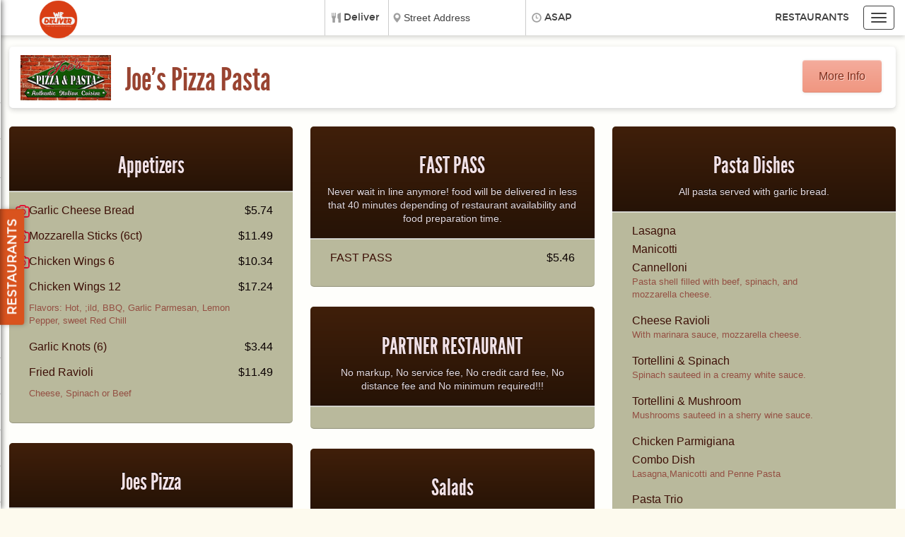

--- FILE ---
content_type: text/html; charset=UTF-8
request_url: https://www.wedeliverkilleen.com/r/634/restaurants/delivery/Pizza/Joes-Pizza-Pasta-Killeen
body_size: 34706
content:
<!DOCTYPE html>
      <html id="dd_startinclude">
<head>
<META http-equiv="Content-Type" content="text/html; charset=ISO-8859-1">
<!-- START:ddinclude_metas -->
<meta http-equiv="Content-Type" content="text/html; charset=UTF-8">
<meta name="apple-mobile-web-app-capable" content="yes">
<meta name="apple-mobile-web-app-title" content="We Deliver Killeen">
<meta content="app-id=1224975441, app-argument=myURL" name="apple-itunes-app">
<meta charset="utf-8">
<meta http-equiv="X-UA-Compatible" content="IE=edge,chrome=1">
<meta name="viewport" content="width=device-width, initial-scale=1.0, minimum-scale=1.0, maximum-scale=1.0, user-scalable=0, minimal-ui">
<meta property="og:image" content="https://www.wedeliverkilleen.com/png/v_1236_i634.png">
<meta content="Joe's Pizza  Pasta -  | Delivery Menu" name="title">
<meta content="Joe's Pizza  Pasta is a restaurant featuring online Pizza food ordering to Killeen, TX.  Browse Menus, click your items, and order your meal." name="description">
<meta content="Joe's Pizza  Pasta, Killeen, TX, restaurant delivery, food, delivery, deliver, restaurant, restraunt, order, www.wedeliverkilleen.com, order meals online, buy food on-line, takeout, pickup, carryout, ordering, online, local restaurants, meals, menu, takeout taxi" name="keywords">
<meta content="Joe's Pizza  Pasta provides online restaurant ordering for take-out or delivery to Killeen, TX" name="abstract">
<meta content="Global" name="distribution">
<meta content="English" name="language">
<meta content="About Joe's Pizza  Pasta" name="site_name">
<meta content="About Joe's Pizza  Pasta" name="short_title">
<meta content="Copyright 2002 - 2018 Data Dreamers LLC. All rights reserved." name="copyright">
<meta content="We Deliver Killeen" name="author">
<!-- END:ddinclude_metas -->
<!-- START:ddinclude_title -->
<title>Joe's Pizza  Pasta - Killeen | Delivery Menu</title>
<!-- END:ddinclude_title -->
<!-- START:ddinclude_headscriptsv2 -->
<script>
var isNewSession = "1";
var initialZip = "";




var assocData = [];
      var rdsLat = 31.078896;var rdsLon = -97.779747;</script><script>
!function(f,b,e,v,n,t,s){if(f.fbq)return;n=f.fbq=function(){n.callMethod?
n.callMethod.apply(n,arguments):n.queue.push(arguments)};if(!f._fbq)f._fbq=n;
n.push=n;n.loaded=!0;n.version='2.0';n.queue=[];t=b.createElement(e);t.async=!0;
t.src=v;s=b.getElementsByTagName(e)[0];s.parentNode.insertBefore(t,s)}(window,
document,'script','https://connect.facebook.net/en_US/fbevents.js');
fbq('init', '1889529971304702'); // Insert your pixel ID here.
fbq('track', 'PageView');
</script><script type="text/javascript">
	    var _gaq = _gaq || [];
	    _gaq.push(
	    ['._setAccount', 'G-NK6F6X0991'],
	    ['._setAllowHash', false],
	    ['._setDomainName', 'none'],
	    ['._setAllowLinker', true],
	    ['._setCustomVar', 1, "member", "8948344328", 2],
	    ['._trackPageview']
	    );
	    (function() {
	    var ga = document.createElement('script'); ga.type = 'text/javascript'; ga.async = true;
	    ga.src = ('https:' == document.location.protocol ? 'https://ssl' : 'http://www') + '.google-analytics.com/ga.js';
	    //ga.src = '/ga.js';

	    var s = document.getElementsByTagName('script')[0]; s.parentNode.insertBefore(ga, s);
	    })();
	 </script>
<!-- END:ddinclude_headscriptsv2 -->
<style>.ng-cloak {display:none;}.dd_menu-nav {visibility:hidden;}</style>
<link href="/v_50_dd_theme-2015-reuben.css" rel="stylesheet">
<link rel="stylesheet" type="text/css" href="/v_1236_overrides_reuben.css">
<!-- dependency for dd_jqueryaddon.js (lets you use $ without including jQuery in the <head> -->
<script>function pageInit(){}(function(w,d,u){w.readyQ=[];w.bindReadyQ=[];function p(x,y){if(x=="ready"){w.bindReadyQ.push(y);}else{w.readyQ.push(x);}};var a={ready:p,bind:p};w.$=w.jQuery=function(f){if(f===d||f===u){return a}else{p(f)}}})(window,document)</script>
<!--[if lte IE 9]>
   <script type='text/javascript' src='/media.match.min.js'></script>
   <script type='text/javascript' src='/ie_too_old.js'></script>
      <![endif]-->
</head>
<body class="theme_slideshow dd_menu-page dd_headershrink" ng-controller="modalDemo as root">
<!-- hide all of these elements (only present to satisfy template requirements; not used in design) -->
<div style="display: none !important; visibility: hidden !important;">
<div id="dd_site-title" class="dd_site-title dd_text-graphics">
<div class="option" id="divopt">
<a class="dd_logo-image" href="/"><img src="/ordercorner5.png"></a>
<div class="dd_logo-text">
<div class="dd_header-content-shrink dd_opacity"></div>
<h1 class="dd_title-text bigtext-line0"></h1>
<h2 class="dd_subtitle-text bigtext-exempt"></h2>
</div>
</div>
</div>
<!-- START:dd_navbar_holder -->
<!-- END:dd_navbar_holder -->
<!-- START:dd_restaurant_list_holder -->
<div id="div_left_xsl">
<style TYPE="text/css">
	    select {font:11px 'Lucida Grande',Verdana,sans-serif;}
	    </style>
<SCRIPT LANGUAGE="JavaScript">
	    function tst(obj) {
	    var curtop = 0;
	    if(obj.offsetParent) {
	    while(1) {
	    curtop += obj.offsetTop;
	    if(!obj.offsetParent)
	    break;
	    obj = obj.offsetParent;
	    }
	    }
	    else if(obj.y) {
	    curtop += obj.y;
	    }
	    if(curtop - 15 > 0) {
	    return curtop - 15;
	    }
	    else {
	    return 5 ;
	    }
	    }
	 </SCRIPT>
<div>
<div class="dd_restaurant-menu-button-sort" style="font: normal 10px verdana, helvitica, arial, sans-serif;">Sort:<select name="selSortBy" onmousewheel="return false;" onChange="dd_loadRestaurants('/left.xsl?sortVendorsBy='+this.value);"><option value="Availability">Availability</option><option value="Cuisine">Cuisine</option><option value="RestName">Name</option></select>
</div>
<div>
<div class="dd_collapsedEle">
<div itemprop="priceRange">$$$</div>
<div itemprop="telephone">254-213-2125</div>
<span itemprop="image logo">https://www.wedeliverkilleen.com/v_14_i2995.png</span>
<div itemprop="address">
<span itemprop="streetAddress">3000 W Stan Schlueter loop</span><span itemprop="addressLocality">Killeen</span><span itemprop="addressRegion">TX</span><span itemprop="postalCode">76549</span>
</div>
<div itemprop="geo">
<meta itemprop="latitude" content="31.083987">
<meta itemprop="longitude" content="-97.781858">
</div>
<p>
<span itemprop="servesCuisine">Korean</span>
</p>
</div>
<a itemprop="menu url hasMenu" title="Banh mi Boys Restaurant Delivery Menu Killeen, TX" class="dd_commonbutton dd_single-line dd_active" href="/r/2995/restaurants/delivery/Korean/Banh-mi-Boys-killeen" onclick="collapseMobileLeft();L('2995','14');setActiveRest(false);this.blur();" id="rest2995" onmouseenter="this.title='';P('i2995',1,tst(this),'Y','14',$(this).outerHeight(),this)" onmouseleave="C('i2995',1,'W','14')"><img src="/void.gif" data-src="/v_14_i2995.png" style="display:none;"><div>
<span itemprop="name">Banh mi Boys</span>
</div>
</a>
</div>
<div>
<div class="dd_collapsedEle">
<div itemprop="priceRange">$$$</div>
<div itemprop="telephone">254-542-8588</div>
<span itemprop="image logo">https://www.wedeliverkilleen.com/v_13_i3010.png</span>
<div itemprop="address">
<span itemprop="streetAddress">218 Cove Terrance Shopping Center</span><span itemprop="addressLocality">Copperas Cove</span><span itemprop="addressRegion">TX</span>
</div>
<div itemprop="geo">
<meta itemprop="latitude" content="31.119944">
<meta itemprop="longitude" content="-97.898382">
</div>
<p>
<span itemprop="servesCuisine">Chinese</span>
</p>
</div>
<a itemprop="menu url hasMenu" title="Beijing Chinese CafePartner RDS Restaurant Delivery Menu Copperas Cove, TX" class="dd_commonbutton dd_double-line dd_active" href="/r/3010/restaurants/delivery/Chinese/Beijing-Chinese-Cafe-copperas-cove" onclick="collapseMobileLeft();L('3010','13');setActiveRest(false);this.blur();" id="rest3010" onmouseenter="this.title='';P('i3010',1,tst(this),'Y','13',$(this).outerHeight(),this)" onmouseleave="C('i3010',1,'W','13')"><img src="/void.gif" data-src="/v_13_i3010.png" style="display:none;"><div>
<span itemprop="name">Beijing Chinese Cafe<br>Partner RDS</span>
</div>
</a>
</div>
<div>
<div class="dd_collapsedEle">
<div itemprop="priceRange">$$$</div>
<div itemprop="telephone">254-542-2958</div>
<span itemprop="image logo">https://www.wedeliverkilleen.com/v_14_i3006.png</span>
<div itemprop="address">
<span itemprop="streetAddress">609 E Hwy US 190</span><span itemprop="addressLocality">Copperas Cove</span><span itemprop="addressRegion">TX</span><span itemprop="postalCode">76522</span>
</div>
<div itemprop="geo">
<meta itemprop="latitude" content="31.107105">
<meta itemprop="longitude" content="-97.870191">
</div>
<p>
<span itemprop="servesCuisine">Italian</span>
</p>
</div>
<a itemprop="menu url hasMenu" title="Bella seraPartner RDS Restaurant Delivery Menu Copperas Cove, TX" class="dd_commonbutton dd_double-line dd_active" href="/r/3006/restaurants/delivery/Italian/Bella-Sera-copperas-cove" onclick="collapseMobileLeft();L('3006','14');setActiveRest(false);this.blur();" id="rest3006" onmouseenter="this.title='';P('i3006',1,tst(this),'Y','14',$(this).outerHeight(),this)" onmouseleave="C('i3006',1,'W','14')"><img src="/void.gif" data-src="/v_14_i3006.png" style="display:none;"><div>
<span itemprop="name">Bella sera<br>Partner RDS</span>
</div>
</a>
</div>
<div>
<div class="dd_collapsedEle">
<div itemprop="priceRange">$$$</div>
<div itemprop="telephone">254-213-0498</div>
<span itemprop="image logo">https://www.wedeliverkilleen.com/v_2_i3237.png</span>
<div itemprop="address">
<span itemprop="streetAddress">3807 W Stan Shluter lOOP</span><span itemprop="addressLocality">Killeen</span><span itemprop="addressRegion">TX</span><span itemprop="postalCode">76549</span>
</div>
<div itemprop="geo">
<meta itemprop="latitude" content="31.087546">
<meta itemprop="longitude" content="-97.79013">
</div>
</div>
<a itemprop="menu url hasMenu" title="Big Shark Fish Restaurant Delivery Menu Killeen, TX" class="dd_commonbutton dd_single-line dd_active" href="/r/3237/restaurants/delivery/Big-sharks-fish-and-chicken-Killeen" onclick="collapseMobileLeft();L('3237','2');setActiveRest(false);this.blur();" id="rest3237" onmouseenter="this.title='';P('i3237',1,tst(this),'Y','2',$(this).outerHeight(),this)" onmouseleave="C('i3237',1,'W','2')"><img src="/void.gif" data-src="/v_2_i3237.png" style="display:none;"><div>
<span itemprop="name">Big Shark Fish</span>
</div>
</a>
</div>
<div>
<div class="dd_collapsedEle">
<div itemprop="priceRange">$$$</div>
<div itemprop="telephone">361-298-5121</div>
<span itemprop="image logo">https://www.wedeliverkilleen.com/v_10_i3080.png</span>
<div itemprop="address">
<span itemprop="streetAddress">515 Forrest St</span><span itemprop="addressLocality">Yoakum</span><span itemprop="addressRegion">TX</span><span itemprop="postalCode">77995</span>
</div>
<div itemprop="geo">
<meta itemprop="latitude" content="29.289533">
<meta itemprop="longitude" content="-97.152851">
</div>
<p>
<span itemprop="servesCuisine">Burgers</span>
</p>
</div>
<a itemprop="menu url hasMenu" title="Burgers Wings Shop Restaurant Delivery Menu Yoakum, TX" class="dd_commonbutton dd_single-line dd_active" href="/r/3080/restaurants/delivery/Burgers/Burger-Wings-Shop-Yoakum" onclick="collapseMobileLeft();L('3080','10');setActiveRest(false);this.blur();" id="rest3080" onmouseenter="this.title='';P('i3080',1,tst(this),'Y','10',$(this).outerHeight(),this)" onmouseleave="C('i3080',1,'W','10')"><img src="/void.gif" data-src="/v_10_i3080.png" style="display:none;"><div>
<span itemprop="name">Burgers Wings Shop</span>
</div>
</a>
</div>
<div>
<div class="dd_collapsedEle">
<div itemprop="priceRange">$$$</div>
<div itemprop="telephone">775-463-7112</div>
<span itemprop="image logo">https://www.wedeliverkilleen.com/v_3_i3186.png</span>
<div itemprop="address">
<span itemprop="streetAddress">415 n main Street</span><span itemprop="addressLocality">Yerington</span><span itemprop="addressRegion">NV</span><span itemprop="postalCode">89447</span>
</div>
<div itemprop="geo">
<meta itemprop="latitude" content="38.993318">
<meta itemprop="longitude" content="-119.163436">
</div>
</div>
<a itemprop="menu url hasMenu" title="China Chef Yerington Restaurant Delivery Menu Yerington, NV" class="dd_commonbutton dd_single-line dd_active" href="/r/3186/restaurants/delivery/China-Chef-Yerington-yerington" onclick="collapseMobileLeft();L('3186','3');setActiveRest(false);this.blur();" id="rest3186" onmouseenter="this.title='';P('i3186',1,tst(this),'Y','3',$(this).outerHeight(),this)" onmouseleave="C('i3186',1,'W','3')"><img src="/void.gif" data-src="/v_3_i3186.png" style="display:none;"><div>
<span itemprop="name">China Chef Yerington</span>
</div>
</a>
</div>
<div>
<div class="dd_collapsedEle">
<div itemprop="priceRange">$$$</div>
<div itemprop="telephone">361-293-3481</div>
<span itemprop="image logo">https://www.wedeliverkilleen.com/v_7_i3142.png</span>
<div itemprop="address">
<span itemprop="streetAddress">901 W grand Ave</span><span itemprop="addressLocality">Yoakum</span><span itemprop="addressRegion">TX</span><span itemprop="postalCode">77995</span>
</div>
<div itemprop="geo">
<meta itemprop="latitude" content="29.292041">
<meta itemprop="longitude" content="-97.157901">
</div>
</div>
<a itemprop="menu url hasMenu" title="Dairy Treet Restaurant Delivery Menu Yoakum, TX" class="dd_commonbutton dd_single-line dd_active" href="/r/3142/restaurants/delivery/Dairy-Treet-Yoakum" onclick="collapseMobileLeft();L('3142','7');setActiveRest(false);this.blur();" id="rest3142" onmouseenter="this.title='';P('i3142',1,tst(this),'Y','7',$(this).outerHeight(),this)" onmouseleave="C('i3142',1,'W','7')"><img src="/void.gif" data-src="/v_7_i3142.png" style="display:none;"><div>
<span itemprop="name">Dairy Treet</span>
</div>
</a>
</div>
<div>
<div class="dd_collapsedEle">
<div itemprop="priceRange">$$$</div>
<div itemprop="telephone">775-463-2868</div>
<span itemprop="image logo">https://www.wedeliverkilleen.com/v_3_i3196.png</span>
<div itemprop="address">
<span itemprop="streetAddress">45 N Main Street</span><span itemprop="addressLocality">Yerington</span><span itemprop="addressRegion">NV</span><span itemprop="postalCode">89447</span>
</div>
<div itemprop="geo">
<meta itemprop="latitude" content="38.988563">
<meta itemprop="longitude" content="-119.163579">
</div>
</div>
<a itemprop="menu url hasMenu" title="Dinis lucky club Restaurant Delivery Menu Yerington, NV" class="dd_commonbutton dd_single-line dd_active" href="/r/3196/restaurants/delivery/Dinis-lucky-Club-Yerington" onclick="collapseMobileLeft();L('3196','3');setActiveRest(false);this.blur();" id="rest3196" onmouseenter="this.title='';P('i3196',1,tst(this),'Y','3',$(this).outerHeight(),this)" onmouseleave="C('i3196',1,'W','3')"><img src="/void.gif" data-src="/v_3_i3196.png" style="display:none;"><div>
<span itemprop="name">Dinis lucky club</span>
</div>
</a>
</div>
<div>
<div class="dd_collapsedEle">
<div itemprop="priceRange">$$$</div>
<div itemprop="telephone">254-518-2227</div>
<span itemprop="image logo">https://www.wedeliverkilleen.com/v_14_i3018.png</span>
<div itemprop="address">
<span itemprop="streetAddress">1150W Hwy 190</span><span itemprop="addressLocality">Copperas Cove</span><span itemprop="addressRegion">TX</span><span itemprop="postalCode">76522</span>
</div>
<div itemprop="geo">
<meta itemprop="latitude" content="31.098115">
<meta itemprop="longitude" content="-97.925449">
</div>
<p>
<span itemprop="servesCuisine">Italian</span>
</p>
</div>
<a itemprop="menu url hasMenu" title="GiovannisPartner RDS Restaurant Delivery Menu Copperas Cove, TX" class="dd_commonbutton dd_double-line dd_active" href="/r/3018/restaurants/delivery/Italian/Giovannis-copperas-cove" onclick="collapseMobileLeft();L('3018','14');setActiveRest(false);this.blur();" id="rest3018" onmouseenter="this.title='';P('i3018',1,tst(this),'Y','14',$(this).outerHeight(),this)" onmouseleave="C('i3018',1,'W','14')"><img src="/void.gif" data-src="/v_14_i3018.png" style="display:none;"><div>
<span itemprop="name">Giovannis<br>Partner RDS</span>
</div>
</a>
</div>
<div>
<div class="dd_collapsedEle">
<div itemprop="priceRange">$$$</div>
<div itemprop="telephone">254-383-9177</div>
<span itemprop="image logo">https://www.wedeliverkilleen.com/v_7_i3100.png</span>
<div itemprop="address">
<span itemprop="streetAddress">117 Kimberly Lane</span><span itemprop="addressLocality">Yoakum</span><span itemprop="addressRegion">TX</span><span itemprop="postalCode">77995</span>
</div>
<div itemprop="geo">
<meta itemprop="latitude" content="29.273075">
<meta itemprop="longitude" content="-97.142097">
</div>
<p>
<span itemprop="servesCuisine">American</span>
</p>
</div>
<a itemprop="menu url hasMenu" title="Grab andGo Yoakum Restaurant Delivery Menu Yoakum, TX" class="dd_commonbutton dd_double-line dd_active" href="/r/3100/restaurants/delivery/American/Grab-and-Go-Yoakum-Yoakum" onclick="collapseMobileLeft();L('3100','7');setActiveRest(false);this.blur();" id="rest3100" onmouseenter="this.title='';P('i3100',1,tst(this),'Y','7',$(this).outerHeight(),this)" onmouseleave="C('i3100',1,'W','7')"><img src="/void.gif" data-src="/v_7_i3100.png" style="display:none;"><div>
<span itemprop="name">Grab and<br>Go Yoakum</span>
</div>
</a>
</div>
<div>
<div class="dd_collapsedEle">
<div itemprop="priceRange">$$$</div>
<div itemprop="telephone">254-526-6050</div>
<span itemprop="image logo">https://www.wedeliverkilleen.com/v_5_i3173.png</span>
<div itemprop="address">
<span itemprop="streetAddress">4402 East Central Texas Expy</span><span itemprop="addressLocality">Killeen</span><span itemprop="addressRegion">TX</span><span itemprop="postalCode">76549</span>
</div>
<div itemprop="geo">
<meta itemprop="latitude" content="31.07872">
<meta itemprop="longitude" content="-97.698941">
</div>
<p>
<span itemprop="servesCuisine">Breakfast All-Day</span>
</p>
</div>
<a itemprop="menu url hasMenu" title="hallmark Restaurant Restaurant Delivery Menu Killeen, TX" class="dd_commonbutton dd_single-line dd_active" href="/r/3173/restaurants/delivery/Breakfast-All-Day/Hallmark-Restaurant-Killeen" onclick="collapseMobileLeft();L('3173','5');setActiveRest(false);this.blur();" id="rest3173" onmouseenter="this.title='';P('i3173',1,tst(this),'Y','5',$(this).outerHeight(),this)" onmouseleave="C('i3173',1,'W','5')"><img src="/void.gif" data-src="/v_5_i3173.png" style="display:none;"><div>
<span itemprop="name">hallmark Restaurant</span>
</div>
</a>
</div>
<div>
<div class="dd_collapsedEle">
<div itemprop="priceRange">$$$</div>
<div itemprop="telephone">254-213-1856</div>
<span itemprop="image logo">https://www.wedeliverkilleen.com/v_6_i3227.png</span>
<div itemprop="address">
<span itemprop="streetAddress">1200 Lowes Blvd Ste 114</span><span itemprop="addressLocality">Killeen</span><span itemprop="addressRegion">TX</span><span itemprop="postalCode">76542</span>
</div>
<div itemprop="geo">
<meta itemprop="latitude" content="31.091422">
<meta itemprop="longitude" content="-97.73137">
</div>
<p>
<span itemprop="servesCuisine">Japanese</span>
</p>
</div>
<a itemprop="menu url hasMenu" title="Hamaru Ramen Restaurant Delivery Menu Killeen, TX" class="dd_commonbutton dd_single-line dd_active" href="/r/3227/restaurants/delivery/Japanese/Hamaru-Ramen-Killeen" onclick="collapseMobileLeft();L('3227','6');setActiveRest(false);this.blur();" id="rest3227" onmouseenter="this.title='';P('i3227',1,tst(this),'Y','6',$(this).outerHeight(),this)" onmouseleave="C('i3227',1,'W','6')"><img src="/void.gif" data-src="/v_6_i3227.png" style="display:none;"><div>
<span itemprop="name">Hamaru Ramen</span>
</div>
</a>
</div>
<div>
<div class="dd_collapsedEle">
<div itemprop="priceRange">$$$</div>
<div itemprop="telephone">254-419-0023</div>
<span itemprop="image logo">https://www.wedeliverkilleen.com/v_7_i3143.png</span>
<div itemprop="address">
<span itemprop="streetAddress">1119 Willo springs Rd ste B</span><span itemprop="addressLocality">Killeen</span><span itemprop="addressRegion">TX</span><span itemprop="postalCode">76549</span>
</div>
<div itemprop="geo">
<meta itemprop="latitude" content="31.110422">
<meta itemprop="longitude" content="-97.763074">
</div>
<p>
<span itemprop="servesCuisine">Indian</span>
</p>
</div>
<a itemprop="menu url hasMenu" title="Himalayan Indian FusionPartner RDS Restaurant Delivery Menu Killeen, TX" class="dd_commonbutton dd_double-line dd_active" href="/r/3143/restaurants/delivery/Indian/Himalayan-Indian-Fusion-Killeen" onclick="collapseMobileLeft();L('3143','7');setActiveRest(false);this.blur();" id="rest3143" onmouseenter="this.title='';P('i3143',1,tst(this),'Y','7',$(this).outerHeight(),this)" onmouseleave="C('i3143',1,'W','7')"><img src="/void.gif" data-src="/v_7_i3143.png" style="display:none;"><div>
<span itemprop="name">Himalayan Indian Fusion<br>Partner RDS</span>
</div>
</a>
</div>
<div>
<div class="dd_collapsedEle">
<div itemprop="priceRange">$$$</div>
<div itemprop="telephone">254-680-8888</div>
<span itemprop="image logo">https://www.wedeliverkilleen.com/v_5_i3207.png</span>
<div itemprop="address">
<span itemprop="streetAddress">101 W Central Texas Expy</span><span itemprop="addressLocality">Harker Heigths</span><span itemprop="addressRegion">TX</span><span itemprop="postalCode">76548</span>
</div>
<div itemprop="geo">
<meta itemprop="latitude" content="31.072894">
<meta itemprop="longitude" content="-97.674865">
</div>
<p>
<span itemprop="servesCuisine">Chinese</span>
</p>
</div>
<a itemprop="menu url hasMenu" title="Hunan Palace Restaurant Delivery Menu Harker Heigths, TX" class="dd_commonbutton dd_single-line dd_active" href="/r/3207/restaurants/delivery/Chinese/Hunan-Palace-Harker-Heigths" onclick="collapseMobileLeft();L('3207','5');setActiveRest(false);this.blur();" id="rest3207" onmouseenter="this.title='';P('i3207',1,tst(this),'Y','5',$(this).outerHeight(),this)" onmouseleave="C('i3207',1,'W','5')"><img src="/void.gif" data-src="/v_5_i3207.png" style="display:none;"><div>
<span itemprop="name">Hunan Palace</span>
</div>
</a>
</div>
<div>
<div class="dd_collapsedEle">
<div itemprop="priceRange">$$$</div>
<div itemprop="telephone">361-298-5029</div>
<span itemprop="image logo">https://www.wedeliverkilleen.com/v_5_i3163.png</span>
<div itemprop="address">
<span itemprop="streetAddress">1005 Us Hwy 77a n</span><span itemprop="addressLocality">Yoakum</span><span itemprop="addressRegion">TX</span><span itemprop="postalCode">77995</span>
</div>
<div itemprop="geo">
<meta itemprop="latitude" content="29.317284">
<meta itemprop="longitude" content="-97.145066">
</div>
<p>
<span itemprop="servesCuisine">Deli</span>
</p>
</div>
<a itemprop="menu url hasMenu" title="Jo's Daiquiri Restaurant Delivery Menu Yoakum, TX" class="dd_commonbutton dd_single-line dd_active" href="/r/3163/restaurants/delivery/Deli/JOS-DAIQUIRI-Yoakum" onclick="collapseMobileLeft();L('3163','5');setActiveRest(false);this.blur();" id="rest3163" onmouseenter="this.title='';P('i3163',1,tst(this),'Y','5',$(this).outerHeight(),this)" onmouseleave="C('i3163',1,'W','5')"><img src="/void.gif" data-src="/v_5_i3163.png" style="display:none;"><div>
<span itemprop="name">Jo's Daiquiri</span>
</div>
</a>
</div>
<div>
<div class="dd_collapsedEle">
<div itemprop="priceRange">$$$</div>
<div itemprop="telephone">254-415-7076</div>
<span itemprop="image logo">https://www.wedeliverkilleen.com/v_14_i3029.png</span>
<div itemprop="address">
<span itemprop="streetAddress">1200 Lowes Blvd</span><span itemprop="addressLocality">Killeen</span><span itemprop="addressRegion">TX</span><span itemprop="postalCode">76542</span>
</div>
<div itemprop="geo">
<meta itemprop="latitude" content="31.091148">
<meta itemprop="longitude" content="-97.730722">
</div>
<p>
<span itemprop="servesCuisine">Hawaiian Poke</span>
</p>
</div>
<a itemprop="menu url hasMenu" title="L  L Hawaii Restaurant Delivery Menu Killeen, TX" class="dd_commonbutton dd_single-line dd_active" href="/r/3029/restaurants/delivery/Hawaiian-Poke/L-L-Hawaii-killeen" onclick="collapseMobileLeft();L('3029','14');setActiveRest(false);this.blur();" id="rest3029" onmouseenter="this.title='';P('i3029',1,tst(this),'Y','14',$(this).outerHeight(),this)" onmouseleave="C('i3029',1,'W','14')"><img src="/void.gif" data-src="/v_14_i3029.png" style="display:none;"><div>
<span itemprop="name">L  L Hawaii</span>
</div>
</a>
</div>
<div>
<div class="dd_collapsedEle">
<div itemprop="priceRange">$$$</div>
<div itemprop="telephone">254-526-6887</div>
<span itemprop="image logo">https://www.wedeliverkilleen.com/v_7_i3153.png</span>
<div itemprop="address">
<span itemprop="streetAddress">1404 S Fort Hood Street</span><span itemprop="addressLocality">Killeen</span><span itemprop="addressRegion">TX</span><span itemprop="postalCode">76549</span>
</div>
<div itemprop="geo">
<meta itemprop="latitude" content="31.104183">
<meta itemprop="longitude" content="-97.749142">
</div>
<p>
<span itemprop="servesCuisine">Seafood</span>
</p>
</div>
<a itemprop="menu url hasMenu" title="Long John Silvers Restaurant Delivery Menu Killeen, TX" class="dd_commonbutton dd_single-line dd_active" href="/r/3153/restaurants/delivery/Seafood/Long-John-Silvers-Killeen" onclick="collapseMobileLeft();L('3153','7');setActiveRest(false);this.blur();" id="rest3153" onmouseenter="this.title='';P('i3153',1,tst(this),'Y','7',$(this).outerHeight(),this)" onmouseleave="C('i3153',1,'W','7')"><img src="/void.gif" data-src="/v_7_i3153.png" style="display:none;"><div>
<span itemprop="name">Long John Silvers</span>
</div>
</a>
</div>
<div>
<div class="dd_collapsedEle">
<div itemprop="priceRange">$$$</div>
<div itemprop="telephone">254-383-9177</div>
<span itemprop="image logo">https://www.wedeliverkilleen.com/v_14_i3005.png</span>
<div itemprop="address">
<span itemprop="streetAddress">4801 Cougar Creek Court</span><span itemprop="addressLocality">Killeen</span><span itemprop="addressRegion">TX</span><span itemprop="postalCode">76542</span>
</div>
<div itemprop="geo">
<meta itemprop="latitude" content="31.058328">
<meta itemprop="longitude" content="-97.688457">
</div>
<p>
<span itemprop="servesCuisine">Mexican</span>
</p>
</div>
<a itemprop="menu url hasMenu" title="Los Dos Javis Restaurant Delivery Menu Killeen, TX" class="dd_commonbutton dd_single-line dd_active" href="/r/3005/restaurants/delivery/Mexican/Los-Dos-Javis-killeen" onclick="collapseMobileLeft();L('3005','14');setActiveRest(false);this.blur();" id="rest3005" onmouseenter="this.title='';P('i3005',1,tst(this),'Y','14',$(this).outerHeight(),this)" onmouseleave="C('i3005',1,'W','14')"><img src="/void.gif" data-src="/v_14_i3005.png" style="display:none;"><div>
<span itemprop="name">Los Dos Javis</span>
</div>
</a>
</div>
<div>
<div class="dd_collapsedEle">
<div itemprop="priceRange">$$$</div>
<div itemprop="telephone">361-298-5131</div>
<span itemprop="image logo">https://www.wedeliverkilleen.com/v_10_i3070.png</span>
<div itemprop="address">
<span itemprop="streetAddress">300 Us Hwy 77a S</span><span itemprop="addressLocality">Yoakum</span><span itemprop="addressRegion">TX</span><span itemprop="postalCode">77995</span>
</div>
<div itemprop="geo">
<meta itemprop="latitude" content="29.299172">
<meta itemprop="longitude" content="-97.158861">
</div>
<p>
<span itemprop="servesCuisine">Mexican</span>
</p>
</div>
<a itemprop="menu url hasMenu" title="Mi Pueblo Restaurant Delivery Menu Yoakum, TX" class="dd_commonbutton dd_single-line dd_active" href="/r/3070/restaurants/delivery/Mexican/Mi-Pueblo-Yoakum" onclick="collapseMobileLeft();L('3070','10');setActiveRest(false);this.blur();" id="rest3070" onmouseenter="this.title='';P('i3070',1,tst(this),'Y','10',$(this).outerHeight(),this)" onmouseleave="C('i3070',1,'W','10')"><img src="/void.gif" data-src="/v_10_i3070.png" style="display:none;"><div>
<span itemprop="name">Mi Pueblo</span>
</div>
</a>
</div>
<div>
<div class="dd_collapsedEle">
<div itemprop="priceRange">$$$</div>
<div itemprop="telephone">254-730-7197</div>
<span itemprop="image logo">https://www.wedeliverkilleen.com/v_11_i3030.png</span>
<div itemprop="address">
<span itemprop="streetAddress">1107 W Stan Schlueter Loop</span><span itemprop="addressLocality">Killeen</span><span itemprop="addressRegion">TX</span><span itemprop="postalCode">76549</span>
</div>
<div itemprop="geo">
<meta itemprop="latitude" content="31.079503">
<meta itemprop="longitude" content="-97.761797">
</div>
<p>
<span itemprop="servesCuisine">Asian</span>
</p>
</div>
<a itemprop="menu url hasMenu" title="Panda ExpressPartner RDS Restaurant Delivery Menu Killeen, TX" class="dd_commonbutton dd_double-line dd_active" href="/r/3030/restaurants/delivery/Asian/Panda-Express-killeen" onclick="collapseMobileLeft();L('3030','11');setActiveRest(false);this.blur();" id="rest3030" onmouseenter="this.title='';P('i3030',1,tst(this),'Y','11',$(this).outerHeight(),this)" onmouseleave="C('i3030',1,'W','11')"><img src="/void.gif" data-src="/v_11_i3030.png" style="display:none;"><div>
<span itemprop="name">Panda Express<br>Partner RDS</span>
</div>
</a>
</div>
<div>
<div class="dd_collapsedEle">
<div itemprop="priceRange">$$$</div>
<div itemprop="telephone">361-293-5051</div>
<span itemprop="image logo">https://www.wedeliverkilleen.com/v_7_i3122.png</span>
<div itemprop="address">
<span itemprop="streetAddress">604 US Hwy 77a S</span><span itemprop="addressLocality">Yoakum</span><span itemprop="addressRegion">TX</span><span itemprop="postalCode">77995</span>
</div>
<div itemprop="geo">
<meta itemprop="latitude" content="29.296621">
<meta itemprop="longitude" content="-97.160716">
</div>
</div>
<a itemprop="menu url hasMenu" title="Rusty Rooster Restaurant Delivery Menu Yoakum, TX" class="dd_commonbutton dd_single-line dd_active" href="/r/3122/restaurants/delivery/Rusty-Rooster-Yoakum" onclick="collapseMobileLeft();L('3122','7');setActiveRest(false);this.blur();" id="rest3122" onmouseenter="this.title='';P('i3122',1,tst(this),'Y','7',$(this).outerHeight(),this)" onmouseleave="C('i3122',1,'W','7')"><img src="/void.gif" data-src="/v_7_i3122.png" style="display:none;"><div>
<span itemprop="name">Rusty Rooster</span>
</div>
</a>
</div>
<div>
<div class="dd_collapsedEle">
<div itemprop="priceRange">$$$</div>
<div itemprop="telephone">254-238-7610</div>
<span itemprop="image logo">https://www.wedeliverkilleen.com/v_14_i3011.png</span>
<div itemprop="address">
<span itemprop="streetAddress">831 E Hwy 190</span><span itemprop="addressLocality">Copperas Cove</span><span itemprop="addressRegion">TX</span><span itemprop="postalCode">76522</span>
</div>
<div itemprop="geo">
<meta itemprop="latitude" content="31.120856">
<meta itemprop="longitude" content="-97.895399">
</div>
<p>
<span itemprop="servesCuisine">Mexican</span>
</p>
</div>
<a itemprop="menu url hasMenu" title="San MiguelPartner RDS Restaurant Delivery Menu Copperas Cove, TX" class="dd_commonbutton dd_double-line dd_active" href="/r/3011/restaurants/delivery/Mexican/San-Miguels-Mexican-Restauran-copperas-cove" onclick="collapseMobileLeft();L('3011','14');setActiveRest(false);this.blur();" id="rest3011" onmouseenter="this.title='';P('i3011',1,tst(this),'Y','14',$(this).outerHeight(),this)" onmouseleave="C('i3011',1,'W','14')"><img src="/void.gif" data-src="/v_14_i3011.png" style="display:none;"><div>
<span itemprop="name">San Miguel<br>Partner RDS</span>
</div>
</a>
</div>
<div>
<div class="dd_collapsedEle">
<div itemprop="priceRange">$$$</div>
<div itemprop="telephone">254-542-5544</div>
<span itemprop="image logo">https://www.wedeliverkilleen.com/v_10_i3012.png</span>
<div itemprop="address">
<span itemprop="streetAddress">185 W Hhy 190</span><span itemprop="addressLocality">Copperas Cove</span><span itemprop="addressRegion">TX</span><span itemprop="postalCode">76522</span>
</div>
<div itemprop="geo">
<meta itemprop="latitude" content="31.112123">
<meta itemprop="longitude" content="-97.90857">
</div>
<p>
<span itemprop="servesCuisine">Korean</span>
</p>
</div>
<a itemprop="menu url hasMenu" title="Seoul Garden Restaurant Delivery Menu Copperas Cove, TX" class="dd_commonbutton dd_single-line dd_active" href="/r/3012/restaurants/delivery/Korean/Seoul-Garden-copperas-cove" onclick="collapseMobileLeft();L('3012','10');setActiveRest(false);this.blur();" id="rest3012" onmouseenter="this.title='';P('i3012',1,tst(this),'Y','10',$(this).outerHeight(),this)" onmouseleave="C('i3012',1,'W','10')"><img src="/void.gif" data-src="/v_10_i3012.png" style="display:none;"><div>
<span itemprop="name">Seoul Garden</span>
</div>
</a>
</div>
<div>
<div class="dd_collapsedEle">
<div itemprop="priceRange">$$$</div>
<div itemprop="telephone">361-293-7909</div>
<span itemprop="image logo">https://www.wedeliverkilleen.com/v_5_i3111.png</span>
<div itemprop="address">
<span itemprop="streetAddress">412 W Grand Ave.</span><span itemprop="addressLocality">Yoakum</span><span itemprop="addressRegion">TX</span><span itemprop="postalCode">77995</span>
</div>
<div itemprop="geo">
<meta itemprop="latitude" content="29.290077">
<meta itemprop="longitude" content="-97.153848">
</div>
</div>
<a itemprop="menu url hasMenu" title="Subway Yoakum Restaurant Delivery Menu Yoakum, TX" class="dd_commonbutton dd_single-line dd_active" href="/r/3111/restaurants/delivery/Subway-yoakum-Yoakum" onclick="collapseMobileLeft();L('3111','5');setActiveRest(false);this.blur();" id="rest3111" onmouseenter="this.title='';P('i3111',1,tst(this),'Y','5',$(this).outerHeight(),this)" onmouseleave="C('i3111',1,'W','5')"><img src="/void.gif" data-src="/v_5_i3111.png" style="display:none;"><div>
<span itemprop="name">Subway Yoakum</span>
</div>
</a>
</div>
<div>
<div class="dd_collapsedEle">
<div itemprop="priceRange">$$$</div>
<div itemprop="telephone">254-547-1555</div>
<span itemprop="image logo">https://www.wedeliverkilleen.com/v_16_i3009.png</span>
<div itemprop="address">
<span itemprop="streetAddress">374 town Square B Shopping Center</span><span itemprop="addressLocality">Copperas Cove</span><span itemprop="addressRegion">TX</span><span itemprop="postalCode">76522</span>
</div>
<div itemprop="geo">
<meta itemprop="latitude" content="31.124062">
<meta itemprop="longitude" content="-97.903079">
</div>
<p>
<span itemprop="servesCuisine">Chinese</span>
</p>
</div>
<a itemprop="menu url hasMenu" title="Szechuan CinisePartner RDS Restaurant Delivery Menu Copperas Cove, TX" class="dd_commonbutton dd_double-line dd_active" href="/r/3009/restaurants/delivery/Chinese/Szechuan-Chinese-Copperas-cove" onclick="collapseMobileLeft();L('3009','16');setActiveRest(false);this.blur();" id="rest3009" onmouseenter="this.title='';P('i3009',1,tst(this),'Y','16',$(this).outerHeight(),this)" onmouseleave="C('i3009',1,'W','16')"><img src="/void.gif" data-src="/v_16_i3009.png" style="display:none;"><div>
<span itemprop="name">Szechuan Cinise<br>Partner RDS</span>
</div>
</a>
</div>
<div>
<div class="dd_collapsedEle">
<div itemprop="priceRange">$$$</div>
<div itemprop="telephone">526-7618</div>
<span itemprop="image logo">https://www.wedeliverkilleen.com/v_4_i3176.png</span>
<div itemprop="address">
<span itemprop="streetAddress">1313 S Fort Hood Street</span><span itemprop="addressLocality">Kiillen</span><span itemprop="addressRegion">TX</span><span itemprop="postalCode">76542</span>
</div>
<div itemprop="geo">
<meta itemprop="latitude" content="31.10475">
<meta itemprop="longitude" content="-97.749733">
</div>
<p>
<span itemprop="servesCuisine">Mexican</span>
</p>
</div>
<a itemprop="menu url hasMenu" title="taco bell Restaurant Delivery Menu Kiillen, TX" class="dd_commonbutton dd_single-line dd_active" href="/r/3176/restaurants/delivery/Mexican/Taco-Bell-Kiillen" onclick="collapseMobileLeft();L('3176','4');setActiveRest(false);this.blur();" id="rest3176" onmouseenter="this.title='';P('i3176',1,tst(this),'Y','4',$(this).outerHeight(),this)" onmouseleave="C('i3176',1,'W','4')"><img src="/void.gif" data-src="/v_4_i3176.png" style="display:none;"><div>
<span itemprop="name">taco bell</span>
</div>
</a>
</div>
<div>
<div class="dd_collapsedEle">
<div itemprop="priceRange">$$$</div>
<div itemprop="telephone">361-298-5700</div>
<span itemprop="image logo">https://www.wedeliverkilleen.com/v_11_i3040.png</span>
<div itemprop="address">
<span itemprop="streetAddress">614 Irvin St</span><span itemprop="addressLocality">Yoakum</span><span itemprop="addressRegion">TX</span><span itemprop="postalCode">77995</span>
</div>
<div itemprop="geo">
<meta itemprop="latitude" content="29.288631">
<meta itemprop="longitude" content="-97.152471">
</div>
<p>
<span itemprop="servesCuisine">Mexican</span>
</p>
</div>
<a itemprop="menu url hasMenu" title="Taqueria Vallarta Restaurant Delivery Menu Yoakum, TX" class="dd_commonbutton dd_single-line dd_active" href="/r/3040/restaurants/delivery/Mexican/Taqueria-Vallarta-Yoakum" onclick="collapseMobileLeft();L('3040','11');setActiveRest(false);this.blur();" id="rest3040" onmouseenter="this.title='';P('i3040',1,tst(this),'Y','11',$(this).outerHeight(),this)" onmouseleave="C('i3040',1,'W','11')"><img src="/void.gif" data-src="/v_11_i3040.png" style="display:none;"><div>
<span itemprop="name">Taqueria Vallarta</span>
</div>
</a>
</div>
<div>
<div class="dd_collapsedEle">
<div itemprop="priceRange">$$$</div>
<div itemprop="telephone">254-634-8616</div>
<span itemprop="image logo">https://www.wedeliverkilleen.com/v_6_i3247.png</span>
<div itemprop="address">
<span itemprop="streetAddress">1108 S Fort hood St</span><span itemprop="addressLocality">Killeen</span><span itemprop="addressRegion">TX</span><span itemprop="postalCode">76541</span>
</div>
<div itemprop="geo">
<meta itemprop="latitude" content="31.11008">
<meta itemprop="longitude" content="-97.746653">
</div>
<p>
<span itemprop="servesCuisine">Sandwiches &amp; Deli</span>
</p>
</div>
<a itemprop="menu url hasMenu" title="The Meltdown Restaurant Delivery Menu Killeen, TX" class="dd_commonbutton dd_single-line dd_active" href="/r/3247/restaurants/delivery/Sandwiches-Deli/The-Meltdown-Killeen" onclick="collapseMobileLeft();L('3247','6');setActiveRest(false);this.blur();" id="rest3247" onmouseenter="this.title='';P('i3247',1,tst(this),'Y','6',$(this).outerHeight(),this)" onmouseleave="C('i3247',1,'W','6')"><img src="/void.gif" data-src="/v_6_i3247.png" style="display:none;"><div>
<span itemprop="name">The Meltdown</span>
</div>
</a>
</div>
<div>
<div class="dd_collapsedEle">
<div itemprop="priceRange">$$$</div>
<div itemprop="telephone">254-238-8485</div>
<span itemprop="image logo">https://www.wedeliverkilleen.com/v_10_i3015.png</span>
<div itemprop="address">
<span itemprop="streetAddress">308 E Ave D</span><span itemprop="addressLocality">Copperas Cove</span><span itemprop="addressRegion">TX</span><span itemprop="postalCode">76522</span>
</div>
<div itemprop="geo">
<meta itemprop="latitude" content="31.122738">
<meta itemprop="longitude" content="-97.899524">
</div>
<p>
<span itemprop="servesCuisine">Hawaiian Poke</span>
</p>
</div>
<a itemprop="menu url hasMenu" title="Toas Ohana Restaurant Delivery Menu Copperas Cove, TX" class="dd_commonbutton dd_single-line dd_active" href="/r/3015/restaurants/delivery/Hawaiian-Poke/Toas-Ohana-copperas-cove" onclick="collapseMobileLeft();L('3015','10');setActiveRest(false);this.blur();" id="rest3015" onmouseenter="this.title='';P('i3015',1,tst(this),'Y','10',$(this).outerHeight(),this)" onmouseleave="C('i3015',1,'W','10')"><img src="/void.gif" data-src="/v_10_i3015.png" style="display:none;"><div>
<span itemprop="name">Toas Ohana</span>
</div>
</a>
</div>
<div>
<div class="dd_collapsedEle">
<div itemprop="priceRange">$$$</div>
<div itemprop="telephone">361-363-8819</div>
<span itemprop="image logo">https://www.wedeliverkilleen.com/v_11_i3090.png</span>
<div itemprop="address">
<span itemprop="streetAddress">210 Nelson St</span><span itemprop="addressLocality">Yoakum</span><span itemprop="addressRegion">TX</span><span itemprop="postalCode">77995</span>
</div>
<div itemprop="geo">
<meta itemprop="latitude" content="29.291253">
<meta itemprop="longitude" content="-97.150704">
</div>
<p>
<span itemprop="servesCuisine">Asian</span>
</p>
</div>
<a itemprop="menu url hasMenu" title="YK Deli and Smoothie Restaurant Delivery Menu Yoakum, TX" class="dd_commonbutton dd_single-line dd_active" href="/r/3090/restaurants/delivery/Asian/YK-Deli-and-Smoothie-Yoakum" onclick="collapseMobileLeft();L('3090','11');setActiveRest(false);this.blur();" id="rest3090" onmouseenter="this.title='';P('i3090',1,tst(this),'Y','11',$(this).outerHeight(),this)" onmouseleave="C('i3090',1,'W','11')"><img src="/void.gif" data-src="/v_11_i3090.png" style="display:none;"><div>
<span itemprop="name">YK Deli and Smoothie</span>
</div>
</a>
</div>
<div>
<div class="dd_collapsedEle">
<div itemprop="priceRange">$$$</div>
<div itemprop="telephone">361-298-5009</div>
<span itemprop="image logo">https://www.wedeliverkilleen.com/v_6_i3132.png</span>
<div itemprop="address">
<span itemprop="streetAddress">603 US77 ALT</span><span itemprop="addressLocality">Yoakum</span><span itemprop="addressRegion">TX</span><span itemprop="postalCode">77995</span>
</div>
<div itemprop="geo">
<meta itemprop="latitude" content="29.31194">
<meta itemprop="longitude" content="-97.149064">
</div>
</div>
<a itemprop="menu url hasMenu" title="Yoakum Delights Restaurant Delivery Menu Yoakum, TX" class="dd_commonbutton dd_single-line dd_active" href="/r/3132/restaurants/delivery/Yoakum-Delights-Yoakum" onclick="collapseMobileLeft();L('3132','6');setActiveRest(false);this.blur();" id="rest3132" onmouseenter="this.title='';P('i3132',1,tst(this),'Y','6',$(this).outerHeight(),this)" onmouseleave="C('i3132',1,'W','6')"><img src="/void.gif" data-src="/v_6_i3132.png" style="display:none;"><div>
<span itemprop="name">Yoakum Delights</span>
</div>
</a>
</div>
<div>
<div class="dd_collapsedEle">
<div itemprop="priceRange">$$$</div>
<div itemprop="telephone">254-238-8442</div>
<span itemprop="image logo">https://www.wedeliverkilleen.com/v_5_i3112.png</span>
<div itemprop="address">
<span itemprop="streetAddress">310 cove terrance shopping center</span><span itemprop="addressLocality">Copperas Cove</span><span itemprop="addressRegion">TX</span><span itemprop="postalCode">76522</span>
</div>
<div itemprop="geo">
<meta itemprop="latitude" content="31.120652">
<meta itemprop="longitude" content="-97.896186">
</div>
<p>
<span itemprop="servesCuisine">Korean</span>
</p>
</div>
<a itemprop="menu url hasMenu" title="Yong's Oriental Restaurant Delivery Menu Copperas Cove, TX" class="dd_commonbutton dd_single-line dd_active" href="/r/3112/restaurants/delivery/Korean/Yongs-Oriental-Market-Korean-copperas-cove" onclick="collapseMobileLeft();L('3112','5');setActiveRest(false);this.blur();" id="rest3112" onmouseenter="this.title='';P('i3112',1,tst(this),'Y','5',$(this).outerHeight(),this)" onmouseleave="C('i3112',1,'W','5')"><img src="/void.gif" data-src="/v_5_i3112.png" style="display:none;"><div>
<span itemprop="name">Yong's Oriental</span>
</div>
</a>
</div>
<div>
<div class="dd_collapsedEle">
<div itemprop="priceRange">$$$</div>
<div itemprop="telephone">254-535-9016</div>
<span itemprop="image logo">https://www.wedeliverkilleen.com/v_17_i2984.png</span>
<div itemprop="address">
<span itemprop="streetAddress">1624 S Fort Hood St</span><span itemprop="addressLocality">Killeen</span><span itemprop="addressRegion">TX</span><span itemprop="postalCode">76542</span>
</div>
<div itemprop="geo">
<meta itemprop="latitude" content="31.096748">
<meta itemprop="longitude" content="-97.75183">
</div>
<p>
<span itemprop="servesCuisine">Peruvian</span>
</p>
</div>
<a itemprop="menu url hasMenu" title="Don Beli Restaurant Delivery Menu Killeen, TX" class="dd_commonbutton dd_single-line dd_active" href="/r/2984/restaurants/delivery/Peruvian/Don-Beli-Killeen" onclick="collapseMobileLeft();L('2984','17');setActiveRest(false);this.blur();" id="rest2984" onmouseenter="this.title='';P('i2984',1,tst(this),'Y','17',$(this).outerHeight(),this)" onmouseleave="C('i2984',1,'W','17')"><img src="/void.gif" data-src="/v_17_i2984.png" style="display:none;"><div>
<span itemprop="name">Don Beli</span>
</div>
</a>
</div>
<div>
<div class="dd_collapsedEle">
<div itemprop="priceRange">$$$</div>
<div itemprop="telephone">254-213-1207</div>
<span itemprop="image logo">https://www.wedeliverkilleen.com/v_42_i2840.png</span>
<div itemprop="address">
<span itemprop="streetAddress">3401 W Stan Schlueter</span><span itemprop="addressLocality">Killeen</span><span itemprop="addressRegion">TX</span><span itemprop="postalCode">76549</span>
</div>
<div itemprop="geo">
<meta itemprop="latitude" content="31.0863">
<meta itemprop="longitude" content="-97.785353">
</div>
</div>
<a itemprop="menu url hasMenu" title="Baguete Bistro Restaurant Delivery Menu Killeen, TX" class="dd_commonbutton dd_single-line dd_active" href="/r/2840/restaurants/delivery/Baguette-Bistro-killeen" onclick="collapseMobileLeft();L('2840','42');setActiveRest(false);this.blur();" id="rest2840" onmouseenter="this.title='';P('i2840',1,tst(this),'Y','42',$(this).outerHeight(),this)" onmouseleave="C('i2840',1,'W','42')"><img src="/void.gif" data-src="/v_42_i2840.png" style="display:none;"><div>
<span itemprop="name">Baguete Bistro</span>
</div>
</a>
</div>
<div>
<div class="dd_collapsedEle">
<div itemprop="priceRange">$$$</div>
<div itemprop="telephone">254-554-7750</div>
<span itemprop="image logo">https://www.wedeliverkilleen.com/v_20_i2949.png</span>
<div itemprop="address">
<span itemprop="streetAddress">wales drive</span><span itemprop="addressLocality">Killeen</span><span itemprop="addressRegion">TX</span><span itemprop="postalCode">76549</span>
</div>
<div itemprop="geo">
<meta itemprop="latitude" content="31.110038">
<meta itemprop="longitude" content="-97.76583">
</div>
<p>
<span itemprop="servesCuisine">Chinese</span>
</p>
</div>
<a itemprop="menu url hasMenu" title="Bamboo Garden Restaurant Delivery Menu Killeen, TX" class="dd_commonbutton dd_single-line dd_active" href="/r/2949/restaurants/delivery/Chinese/Bamboo-Garden-Killeen" onclick="collapseMobileLeft();L('2949','20');setActiveRest(false);this.blur();" id="rest2949" onmouseenter="this.title='';P('i2949',1,tst(this),'Y','20',$(this).outerHeight(),this)" onmouseleave="C('i2949',1,'W','20')"><img src="/void.gif" data-src="/v_20_i2949.png" style="display:none;"><div>
<span itemprop="name">Bamboo Garden</span>
</div>
</a>
</div>
<div>
<div class="dd_collapsedEle">
<div itemprop="priceRange">$$$</div>
<div itemprop="telephone">254-272-1797</div>
<span itemprop="image logo">https://www.wedeliverkilleen.com/v_37_i2887.png</span>
<div itemprop="address">
<span itemprop="streetAddress">401 W Central texas Expy</span><span itemprop="addressLocality">Harker Heights</span><span itemprop="addressRegion">TX</span><span itemprop="postalCode">76548</span>
</div>
<div itemprop="geo">
<meta itemprop="latitude" content="31.073822">
<meta itemprop="longitude" content="-97.677409">
</div>
</div>
<a itemprop="menu url hasMenu" title="Black Bear Diner Restaurant Delivery Menu Harker Heights, TX" class="dd_commonbutton dd_single-line dd_active" href="/r/2887/restaurants/delivery/Black-Bear-Diner-harker-heights" onclick="collapseMobileLeft();L('2887','37');setActiveRest(false);this.blur();" id="rest2887" onmouseenter="this.title='';P('i2887',1,tst(this),'Y','37',$(this).outerHeight(),this)" onmouseleave="C('i2887',1,'W','37')"><img src="/void.gif" data-src="/v_37_i2887.png" style="display:none;"><div>
<span itemprop="name">Black Bear Diner</span>
</div>
</a>
</div>
<div>
<div class="dd_collapsedEle">
<div itemprop="priceRange">$$$</div>
<div itemprop="telephone">254-200-9534</div>
<span itemprop="image logo">https://www.wedeliverkilleen.com/v_43_i2842.png</span>
<div itemprop="address">
<span itemprop="streetAddress">1406 e Rancier Ave 3731</span><span itemprop="addressLocality">Killeen</span><span itemprop="addressRegion">TX</span><span itemprop="postalCode">76541</span>
</div>
<div itemprop="geo">
<meta itemprop="latitude" content="31.122781">
<meta itemprop="longitude" content="-97.716276">
</div>
<p>
<span itemprop="servesCuisine">Burgers</span>
</p>
</div>
<a itemprop="menu url hasMenu" title="Partner RDS Restaurant Delivery Menu Killeen, TX" class="dd_commonbutton dd_single-line dd_active" href="/r/2842/restaurants/delivery/Burgers/Black-Meg-43-killeen" onclick="collapseMobileLeft();L('2842','43');setActiveRest(false);this.blur();" id="rest2842" onmouseenter="this.title='';P('i2842',1,tst(this),'Y','43',$(this).outerHeight(),this)" onmouseleave="C('i2842',1,'W','43')"><img src="/void.gif" data-src="/v_43_i2842.png" style="display:none;"><div>
<span itemprop="name">Partner RDS</span>
</div>
</a>
</div>
<div>
<div class="dd_collapsedEle">
<div itemprop="priceRange">$$$</div>
<div itemprop="telephone">254-970-2480</div>
<span itemprop="image logo">https://www.wedeliverkilleen.com/v_42_i2907.png</span>
<div itemprop="address">
<span itemprop="streetAddress">3701 E Central Texas Expy</span><span itemprop="addressLocality">Killeen</span><span itemprop="addressRegion">TX</span><span itemprop="postalCode">76543</span>
</div>
<div itemprop="geo">
<meta itemprop="latitude" content="31.083852">
<meta itemprop="longitude" content="-97.702468">
</div>
<p>
<span itemprop="servesCuisine">Bar &amp; Grill</span>
</p>
</div>
<a itemprop="menu url hasMenu" title="Bubba's 33 Restaurant Delivery Menu Killeen, TX" class="dd_commonbutton dd_single-line dd_active" href="/r/2907/restaurants/delivery/Bar-Grill/Bubbas-33-killeen" onclick="collapseMobileLeft();L('2907','42');setActiveRest(false);this.blur();" id="rest2907" onmouseenter="this.title='';P('i2907',1,tst(this),'Y','42',$(this).outerHeight(),this)" onmouseleave="C('i2907',1,'W','42')"><img src="/void.gif" data-src="/v_42_i2907.png" style="display:none;"><div>
<span itemprop="name">Bubba's 33</span>
</div>
</a>
</div>
<div>
<div class="dd_collapsedEle">
<div itemprop="priceRange">$$$</div>
<div itemprop="telephone">254-680-3940</div>
<span itemprop="image logo">https://www.wedeliverkilleen.com/v_139_i2676.png</span>
<div itemprop="address">
<span itemprop="streetAddress">2100 South W S Young Drive</span><span itemprop="addressLocality">Killeen</span><span itemprop="addressRegion">TX</span><span itemprop="postalCode">76543</span>
</div>
<div itemprop="geo">
<meta itemprop="latitude" content="31.092703">
<meta itemprop="longitude" content="-97.717366">
</div>
<p>
<span itemprop="servesCuisine">Burgers</span>
</p>
</div>
<a itemprop="menu url hasMenu" title="Burger 101 Restaurant Delivery Menu Killeen, TX" class="dd_commonbutton dd_single-line dd_active" href="/r/2676/restaurants/delivery/Burgers/Burger-101-Killeen" onclick="collapseMobileLeft();L('2676','139');setActiveRest(false);this.blur();" id="rest2676" onmouseenter="this.title='';P('i2676',1,tst(this),'Y','139',$(this).outerHeight(),this)" onmouseleave="C('i2676',1,'W','139')"><img src="/void.gif" data-src="/v_139_i2676.png" style="display:none;"><div>
<span itemprop="name">Burger 101</span>
</div>
</a>
</div>
<div>
<div class="dd_collapsedEle">
<div itemprop="priceRange">$$$</div>
<div itemprop="telephone">254-680-5473</div>
<span itemprop="image logo">https://www.wedeliverkilleen.com/v_41_i2846.png</span>
<div itemprop="address">
<span itemprop="streetAddress">1400 e central texa expy</span><span itemprop="addressLocality">Killeen</span><span itemprop="addressRegion">TX</span><span itemprop="postalCode">76541</span>
</div>
<div itemprop="geo">
<meta itemprop="latitude" content="31.092841">
<meta itemprop="longitude" content="-97.729037">
</div>
<p>
<span itemprop="servesCuisine">Fried Chicken</span>
</p>
</div>
<a itemprop="menu url hasMenu" title="Chick-Fil-A Restaurant Delivery Menu Killeen, TX" class="dd_commonbutton dd_single-line dd_active" href="/r/2846/restaurants/delivery/Fried-Chicken/Chick-Fil-A-Killeen" onclick="collapseMobileLeft();L('2846','41');setActiveRest(false);this.blur();" id="rest2846" onmouseenter="this.title='';P('i2846',1,tst(this),'Y','41',$(this).outerHeight(),this)" onmouseleave="C('i2846',1,'W','41')"><img src="/void.gif" data-src="/v_41_i2846.png" style="display:none;"><div>
<span itemprop="name">Chick-Fil-A</span>
</div>
</a>
</div>
<div>
<div class="dd_collapsedEle">
<div itemprop="priceRange">$$$</div>
<div itemprop="telephone">254-554-7750</div>
<span itemprop="image logo">https://www.wedeliverkilleen.com/v_24_i2950.png</span>
<div itemprop="address">
<span itemprop="streetAddress">willow spring</span><span itemprop="addressLocality">Killeen</span><span itemprop="addressRegion">TX</span><span itemprop="postalCode">76549</span>
</div>
<div itemprop="geo">
<meta itemprop="latitude" content="31.106856">
<meta itemprop="longitude" content="-97.763952">
</div>
<p>
<span itemprop="servesCuisine">Chinese</span>
</p>
</div>
<a itemprop="menu url hasMenu" title="China ChefPartner RDS Restaurant Delivery Menu Killeen, TX" class="dd_commonbutton dd_double-line dd_active" href="/r/2950/restaurants/delivery/Chinese/China-Chef-killeen" onclick="collapseMobileLeft();L('2950','24');setActiveRest(false);this.blur();" id="rest2950" onmouseenter="this.title='';P('i2950',1,tst(this),'Y','24',$(this).outerHeight(),this)" onmouseleave="C('i2950',1,'W','24')"><img src="/void.gif" data-src="/v_24_i2950.png" style="display:none;"><div>
<span itemprop="name">China Chef<br>Partner RDS</span>
</div>
</a>
</div>
<div>
<div class="dd_collapsedEle">
<div itemprop="priceRange">$$$</div>
<div itemprop="telephone">254-618-5800</div>
<span itemprop="image logo">https://www.wedeliverkilleen.com/v_42_i2843.png</span>
<div itemprop="address">
<span itemprop="streetAddress">2102 W stand Schlueter</span><span itemprop="addressLocality">Killeen</span><span itemprop="addressRegion">TX</span><span itemprop="postalCode">76549</span>
</div>
<div itemprop="geo">
<meta itemprop="latitude" content="31.08187">
<meta itemprop="longitude" content="-97.772858">
</div>
<p>
<span itemprop="servesCuisine">Fried Chicken</span>
</p>
</div>
<a itemprop="menu url hasMenu" title="Church's Chicken Restaurant Delivery Menu Killeen, TX" class="dd_commonbutton dd_single-line dd_active" href="/r/2843/restaurants/delivery/Fried-Chicken/Churchs-Chicken-killeen" onclick="collapseMobileLeft();L('2843','42');setActiveRest(false);this.blur();" id="rest2843" onmouseenter="this.title='';P('i2843',1,tst(this),'Y','42',$(this).outerHeight(),this)" onmouseleave="C('i2843',1,'W','42')"><img src="/void.gif" data-src="/v_42_i2843.png" style="display:none;"><div>
<span itemprop="name">Church's Chicken</span>
</div>
</a>
</div>
<div>
<div class="dd_collapsedEle">
<div itemprop="priceRange">$$$</div>
<div itemprop="telephone">254-308-3335</div>
<span itemprop="image logo">https://www.wedeliverkilleen.com/v_14_i2953.png</span>
<div itemprop="address">
<span itemprop="streetAddress">700 W Central Texas Expy</span><span itemprop="addressLocality">Harker Heights</span><span itemprop="addressRegion">TX</span><span itemprop="postalCode">7658</span>
</div>
<div itemprop="geo">
<meta itemprop="latitude" content="31.072808">
<meta itemprop="longitude" content="-97.680666">
</div>
<p>
<span itemprop="servesCuisine">Mexican</span>
</p>
</div>
<a itemprop="menu url hasMenu" title="Chuy's Restaurant Delivery Menu Harker Heights, TX" class="dd_commonbutton dd_single-line dd_active" href="/r/2953/restaurants/delivery/Mexican/Chuys-Harker-heights" onclick="collapseMobileLeft();L('2953','14');setActiveRest(false);this.blur();" id="rest2953" onmouseenter="this.title='';P('i2953',1,tst(this),'Y','14',$(this).outerHeight(),this)" onmouseleave="C('i2953',1,'W','14')"><img src="/void.gif" data-src="/v_14_i2953.png" style="display:none;"><div>
<span itemprop="name">Chuy's</span>
</div>
</a>
</div>
<div>
<div class="dd_collapsedEle">
<div itemprop="priceRange">$$$</div>
<div itemprop="telephone">737-234-0680</div>
<span itemprop="image logo">https://www.wedeliverkilleen.com/v_55_i2770.png</span>
<div itemprop="address">
<span itemprop="streetAddress">1501 E Elms Rd Killeen  TX 76542</span><span itemprop="addressLocality">Killeen</span><span itemprop="addressRegion">TX</span><span itemprop="postalCode">76524</span>
</div>
<div itemprop="geo">
<meta itemprop="latitude" content="31.080488">
<meta itemprop="longitude" content="-97.732631">
</div>
</div>
<a itemprop="menu url hasMenu" title="DG Restaurant Delivery Menu Killeen, TX" class="dd_commonbutton dd_single-line dd_active" href="/r/2770/restaurants/delivery/Dollar-General-Killeen" onclick="collapseMobileLeft();L('2770','55');setActiveRest(false);this.blur();" id="rest2770" onmouseenter="this.title='';P('i2770',1,tst(this),'Y','55',$(this).outerHeight(),this)" onmouseleave="C('i2770',1,'W','55')"><img src="/void.gif" data-src="/v_55_i2770.png" style="display:none;"><div>
<span itemprop="name">DG</span>
</div>
</a>
</div>
<div>
<div class="dd_collapsedEle">
<div itemprop="priceRange">$$$</div>
<div itemprop="telephone">254-423-9049</div>
<span itemprop="image logo">https://www.wedeliverkilleen.com/v_35_i2964.png</span>
<div itemprop="address">
<span itemprop="streetAddress">117 Kimberly Ln</span><span itemprop="addressLocality">Yoakum</span><span itemprop="addressRegion">TX</span><span itemprop="postalCode">77995</span>
</div>
<div itemprop="geo">
<meta itemprop="latitude" content="29.273075">
<meta itemprop="longitude" content="-97.142097">
</div>
<p>
<span itemprop="servesCuisine">Home Cookin</span>
</p>
</div>
<a itemprop="menu url hasMenu" title="El Sazon De La AbuelaPupuseria Restaurant Delivery Menu Yoakum, TX" class="dd_commonbutton dd_double-line dd_active" href="/r/2964/restaurants/delivery/Home-Cookin/El-Sazon-De-La-Abuela-Yoakum" onclick="collapseMobileLeft();L('2964','35');setActiveRest(false);this.blur();" id="rest2964" onmouseenter="this.title='';P('i2964',1,tst(this),'Y','35',$(this).outerHeight(),this)" onmouseleave="C('i2964',1,'W','35')"><img src="/void.gif" data-src="/v_35_i2964.png" style="display:none;"><div>
<span itemprop="name">El Sazon De La Abuela<br>Pupuseria</span>
</div>
</a>
</div>
<div>
<div class="dd_collapsedEle">
<div itemprop="priceRange">$$$</div>
<div itemprop="telephone">929-454-9071</div>
<span itemprop="image logo">https://www.wedeliverkilleen.com/v_47_i2818.png</span>
<div itemprop="address">
<span itemprop="streetAddress">9604 falme lane</span><span itemprop="addressLocality">Killeen</span><span itemprop="addressRegion">TX</span><span itemprop="postalCode">76542</span>
</div>
<div itemprop="geo">
<meta itemprop="latitude" content="31.044284">
<meta itemprop="longitude" content="-97.715786">
</div>
</div>
<a itemprop="menu url hasMenu" title="Elly African Food Restaurant Delivery Menu Killeen, TX" class="dd_commonbutton dd_single-line dd_active" href="/r/2818/restaurants/delivery/Elly-African-Food-killeen" onclick="collapseMobileLeft();L('2818','47');setActiveRest(false);this.blur();" id="rest2818" onmouseenter="this.title='';P('i2818',1,tst(this),'Y','47',$(this).outerHeight(),this)" onmouseleave="C('i2818',1,'W','47')"><img src="/void.gif" data-src="/v_47_i2818.png" style="display:none;"><div>
<span itemprop="name">Elly African Food</span>
</div>
</a>
</div>
<div>
<div class="dd_collapsedEle">
<div itemprop="priceRange">$$$</div>
<div itemprop="telephone">254-247-1233</div>
<span itemprop="image logo">https://www.wedeliverkilleen.com/v_74_i2750.png</span>
<div itemprop="address">
<span itemprop="streetAddress">902 West Central Texas Expy Suite I Killeen  Tx</span><span itemprop="addressLocality">Killeen</span><span itemprop="addressRegion">TX</span><span itemprop="postalCode">76541</span>
</div>
<div itemprop="geo">
<meta itemprop="latitude" content="31.106181">
<meta itemprop="longitude" content="-97.748295">
</div>
<p>
<span itemprop="servesCuisine">Hawaiian Poke</span>
</p>
</div>
<a itemprop="menu url hasMenu" title="Hawaii Poke Restaurant Delivery Menu Killeen, TX" class="dd_commonbutton dd_single-line dd_active" href="/r/2750/restaurants/delivery/Hawaiian-Poke/Hawaii-Poke-Killeen" onclick="collapseMobileLeft();L('2750','74');setActiveRest(false);this.blur();" id="rest2750" onmouseenter="this.title='';P('i2750',1,tst(this),'Y','74',$(this).outerHeight(),this)" onmouseleave="C('i2750',1,'W','74')"><img src="/void.gif" data-src="/v_74_i2750.png" style="display:none;"><div>
<span itemprop="name">Hawaii Poke</span>
</div>
</a>
</div>
<div>
<div class="dd_collapsedEle">
<div itemprop="priceRange">$$$</div>
<div itemprop="telephone">254-526-5163</div>
<span itemprop="image logo">https://www.wedeliverkilleen.com/v_21_i2951.png</span>
<div itemprop="address">
<span itemprop="streetAddress">S Forth hood street</span><span itemprop="addressLocality">Killeen</span><span itemprop="addressRegion">TX</span><span itemprop="postalCode">76549</span>
</div>
<div itemprop="geo">
<meta itemprop="latitude" content="31.037466">
<meta itemprop="longitude" content="-97.760009">
</div>
<p>
<span itemprop="servesCuisine">Italian</span>
</p>
</div>
<a itemprop="menu url hasMenu" title="Partner RDS Restaurant Delivery Menu Killeen, TX" class="dd_commonbutton dd_single-line dd_active" href="/r/2951/restaurants/delivery/Italian/IL-Trattoria-killeen" onclick="collapseMobileLeft();L('2951','21');setActiveRest(false);this.blur();" id="rest2951" onmouseenter="this.title='';P('i2951',1,tst(this),'Y','21',$(this).outerHeight(),this)" onmouseleave="C('i2951',1,'W','21')"><img src="/void.gif" data-src="/v_21_i2951.png" style="display:none;"><div>
<span itemprop="name">Partner RDS</span>
</div>
</a>
</div>
<div>
<div class="dd_collapsedEle">
<div itemprop="priceRange">$$$</div>
<div itemprop="telephone">254-347-3170</div>
<span itemprop="image logo">https://www.wedeliverkilleen.com/v_39_i2866.png</span>
<div itemprop="address">
<span itemprop="streetAddress">2020 west Stan Schlueter Loop</span><span itemprop="addressLocality">Killeen</span><span itemprop="addressRegion">TX</span><span itemprop="postalCode">76549</span>
</div>
<div itemprop="geo">
<meta itemprop="latitude" content="31.081239">
<meta itemprop="longitude" content="-97.7723">
</div>
<p>
<span itemprop="servesCuisine">Vietnamese</span>
</p>
</div>
<a itemprop="menu url hasMenu" title="Vietnamese Cuisine Restaurant Delivery Menu Killeen, TX" class="dd_commonbutton dd_single-line dd_active" href="/r/2866/restaurants/delivery/Vietnamese/IPHO-killeen" onclick="collapseMobileLeft();L('2866','39');setActiveRest(false);this.blur();" id="rest2866" onmouseenter="this.title='';P('i2866',1,tst(this),'Y','39',$(this).outerHeight(),this)" onmouseleave="C('i2866',1,'W','39')"><img src="/void.gif" data-src="/v_39_i2866.png" style="display:none;"><div>
<span itemprop="name">Vietnamese Cuisine</span>
</div>
</a>
</div>
<div>
<div class="dd_collapsedEle">
<div itemprop="priceRange">$$$</div>
<div itemprop="telephone">254-432-6968</div>
<span itemprop="image logo">https://www.wedeliverkilleen.com/v_70_i2760.png</span>
<div itemprop="address">
<span itemprop="streetAddress">1914 E. Veterans Memorial Blvd Killeen Tx 76541</span><span itemprop="addressLocality">Killeen</span><span itemprop="addressRegion">TX</span><span itemprop="postalCode">76541</span>
</div>
<div itemprop="geo">
<meta itemprop="latitude" content="31.108941">
<meta itemprop="longitude" content="-97.715597">
</div>
<p>
<span itemprop="servesCuisine">Caribbean</span>
</p>
</div>
<a itemprop="menu url hasMenu" title="Jamaica Nyammingz Restaurant Delivery Menu Killeen, TX" class="dd_commonbutton dd_single-line dd_active" href="/r/2760/restaurants/delivery/Caribbean/Jamaica-Nyammingz-Restaurat-Killeen" onclick="collapseMobileLeft();L('2760','70');setActiveRest(false);this.blur();" id="rest2760" onmouseenter="this.title='';P('i2760',1,tst(this),'Y','70',$(this).outerHeight(),this)" onmouseleave="C('i2760',1,'W','70')"><img src="/void.gif" data-src="/v_70_i2760.png" style="display:none;"><div>
<span itemprop="name">Jamaica Nyammingz</span>
</div>
</a>
</div>
<div>
<div class="dd_collapsedEle">
<div itemprop="priceRange">$$$</div>
<div itemprop="telephone">254-953-1955</div>
<span itemprop="image logo">https://www.wedeliverkilleen.com/v_13_i2954.png</span>
<div itemprop="address">
<span itemprop="streetAddress">516 E FM 2410 Rd</span><span itemprop="addressLocality">Harker Heights</span><span itemprop="addressRegion">TX</span><span itemprop="postalCode">76549</span>
</div>
<div itemprop="geo">
<meta itemprop="latitude" content="31.064065">
<meta itemprop="longitude" content="-97.66522">
</div>
<p>
<span itemprop="servesCuisine">Fried Chicken</span>
</p>
</div>
<a itemprop="menu url hasMenu" title="Kentucky Fried Chicken Restaurant Delivery Menu Harker Heights, TX" class="dd_commonbutton dd_single-line dd_active" href="/r/2954/restaurants/delivery/Fried-Chicken/Kentucky-Fried-Chicken-harker-heights" onclick="collapseMobileLeft();L('2954','13');setActiveRest(false);this.blur();" id="rest2954" onmouseenter="this.title='';P('i2954',1,tst(this),'Y','13',$(this).outerHeight(),this)" onmouseleave="C('i2954',1,'W','13')"><img src="/void.gif" data-src="/v_13_i2954.png" style="display:none;"><div>
<span itemprop="name">Kentucky Fried Chicken</span>
</div>
</a>
</div>
<div>
<div class="dd_collapsedEle">
<div itemprop="priceRange">$$$</div>
<div itemprop="telephone">254-213-4702</div>
<span itemprop="image logo">https://www.wedeliverkilleen.com/v_37_i2937.png</span>
<div itemprop="address">
<span itemprop="streetAddress">715 W Veterans Memorial Blvd</span><span itemprop="addressLocality">Killeen</span><span itemprop="addressRegion">TX</span><span itemprop="postalCode">76541</span>
</div>
<div itemprop="geo">
<meta itemprop="latitude" content="31.11974">
<meta itemprop="longitude" content="-97.738275">
</div>
<p>
<span itemprop="servesCuisine">Korean</span>
</p>
</div>
<a itemprop="menu url hasMenu" title="Korean GrillAsian Fusion Restaurant Delivery Menu Killeen, TX" class="dd_commonbutton dd_double-line dd_active" href="/r/2937/restaurants/delivery/Korean/Korean-Grill-Asian-Fusion-Killeen" onclick="collapseMobileLeft();L('2937','37');setActiveRest(false);this.blur();" id="rest2937" onmouseenter="this.title='';P('i2937',1,tst(this),'Y','37',$(this).outerHeight(),this)" onmouseleave="C('i2937',1,'W','37')"><img src="/void.gif" data-src="/v_37_i2937.png" style="display:none;"><div>
<span itemprop="name">Korean Grill<br>Asian Fusion</span>
</div>
</a>
</div>
<div>
<div class="dd_collapsedEle">
<div itemprop="priceRange">$$$</div>
<div itemprop="telephone">254-415-7030</div>
<span itemprop="image logo">https://www.wedeliverkilleen.com/v_55_i2780.png</span>
<div itemprop="address">
<span itemprop="streetAddress">3006 Lake Rd Killeen  TX 76543</span><span itemprop="addressLocality">Killeen</span><span itemprop="addressRegion">TX</span><span itemprop="postalCode">76543</span>
</div>
<div itemprop="geo">
<meta itemprop="latitude" content="31.123791">
<meta itemprop="longitude" content="-97.697407">
</div>
<p>
<span itemprop="servesCuisine">LatinSpanish</span>
</p>
</div>
<a itemprop="menu url hasMenu" title="La Familia Restaurant Delivery Menu Killeen, TX" class="dd_commonbutton dd_single-line dd_active" href="/r/2780/restaurants/delivery/LatinSpanish/La-Familia-Restaurant-Killeen" onclick="collapseMobileLeft();L('2780','55');setActiveRest(false);this.blur();" id="rest2780" onmouseenter="this.title='';P('i2780',1,tst(this),'Y','55',$(this).outerHeight(),this)" onmouseleave="C('i2780',1,'W','55')"><img src="/void.gif" data-src="/v_55_i2780.png" style="display:none;"><div>
<span itemprop="name">La Familia</span>
</div>
</a>
</div>
<div>
<div class="dd_collapsedEle">
<div itemprop="priceRange">$$$</div>
<div itemprop="telephone">254-213-1513</div>
<span itemprop="image logo">https://www.wedeliverkilleen.com/v_40_i2917.png</span>
<div itemprop="address">
<span itemprop="streetAddress">305 W Rancier Avenue</span><span itemprop="addressLocality">Killeen</span><span itemprop="addressRegion">TX</span><span itemprop="postalCode">76541</span>
</div>
<div itemprop="geo">
<meta itemprop="latitude" content="31.127376">
<meta itemprop="longitude" content="-97.730908">
</div>
<p>
<span itemprop="servesCuisine">Puerto Rican</span>
</p>
</div>
<a itemprop="menu url hasMenu" title="La GaritaRestaurant Restaurant Delivery Menu Killeen, TX" class="dd_commonbutton dd_double-line dd_active" href="/r/2917/restaurants/delivery/Puerto-Rican/La-Garita-Restaurant-Killeen" onclick="collapseMobileLeft();L('2917','40');setActiveRest(false);this.blur();" id="rest2917" onmouseenter="this.title='';P('i2917',1,tst(this),'Y','40',$(this).outerHeight(),this)" onmouseleave="C('i2917',1,'W','40')"><img src="/void.gif" data-src="/v_40_i2917.png" style="display:none;"><div>
<span itemprop="name">La Garita<br>Restaurant</span>
</div>
</a>
</div>
<div>
<div class="dd_collapsedEle">
<div itemprop="priceRange">$$$</div>
<div itemprop="telephone">254-526-8226</div>
<span itemprop="image logo">https://www.wedeliverkilleen.com/v_161_i2612.png</span>
<div itemprop="address">
<span itemprop="streetAddress">airfield plaza 2006 N. Ws Young Dr.</span><span itemprop="addressLocality">Killeen</span><span itemprop="addressRegion">TX</span><span itemprop="postalCode">76543</span>
</div>
<div itemprop="geo">
<meta itemprop="latitude" content="31.093193">
<meta itemprop="longitude" content="-97.720381">
</div>
<p>
<span itemprop="servesCuisine">Mexican</span>
</p>
</div>
<a itemprop="menu url hasMenu" title="Los BurritosMexican Food Restaurant Delivery Menu Killeen, TX" class="dd_commonbutton dd_double-line dd_active" href="/r/2612/restaurants/delivery/Mexican/Los-Burritos-Mexican-Food-Killeen" onclick="collapseMobileLeft();L('2612','161');setActiveRest(false);this.blur();" id="rest2612" onmouseenter="this.title='';P('i2612',1,tst(this),'Y','161',$(this).outerHeight(),this)" onmouseleave="C('i2612',1,'W','161')"><img src="/void.gif" data-src="/v_161_i2612.png" style="display:none;"><div>
<span itemprop="name">Los Burritos<br>Mexican Food</span>
</div>
</a>
</div>
<div>
<div class="dd_collapsedEle">
<div itemprop="priceRange">$$$</div>
<div itemprop="telephone">254-680-8001</div>
<span itemprop="image logo">https://www.wedeliverkilleen.com/v_150_i2624.png</span>
<div itemprop="address">
<span itemprop="addressLocality">Killeen</span><span itemprop="addressRegion">TX</span><span itemprop="postalCode">7652</span>
</div>
<div itemprop="geo">
<meta itemprop="latitude" content="31.076313">
<meta itemprop="longitude" content="-97.704601">
</div>
<p>
<span itemprop="servesCuisine">Pizza</span>
</p>
</div>
<a itemprop="menu url hasMenu" title="Marcos Pizza Restaurant Delivery Menu Killeen, TX" class="dd_commonbutton dd_single-line dd_active" href="/r/2624/restaurants/delivery/Pizza/Marcos-Pizza-killeen" onclick="collapseMobileLeft();L('2624','150');setActiveRest(false);this.blur();" id="rest2624" onmouseenter="this.title='';P('i2624',1,tst(this),'Y','150',$(this).outerHeight(),this)" onmouseleave="C('i2624',1,'W','150')"><img src="/void.gif" data-src="/v_150_i2624.png" style="display:none;"><div>
<span itemprop="name">Marcos Pizza</span>
</div>
</a>
</div>
<div>
<div class="dd_collapsedEle">
<div itemprop="priceRange">$$$</div>
<div itemprop="telephone">254-768-0113</div>
<span itemprop="image logo">https://www.wedeliverkilleen.com/v_39_i2876.png</span>
<div itemprop="address">
<span itemprop="streetAddress">2020 W Stan Schlueter Loop Suit 103</span><span itemprop="addressLocality">Killeen</span><span itemprop="addressRegion">TX</span><span itemprop="postalCode">76549</span>
</div>
<div itemprop="geo">
<meta itemprop="latitude" content="31.081086">
<meta itemprop="longitude" content="-97.771728">
</div>
<p>
<span itemprop="servesCuisine">Japanese</span>
</p>
</div>
<a itemprop="menu url hasMenu" title="MARU Restaurant Delivery Menu Killeen, TX" class="dd_commonbutton dd_single-line dd_active" href="/r/2876/restaurants/delivery/Japanese/MARU-killeen" onclick="collapseMobileLeft();L('2876','39');setActiveRest(false);this.blur();" id="rest2876" onmouseenter="this.title='';P('i2876',1,tst(this),'Y','39',$(this).outerHeight(),this)" onmouseleave="C('i2876',1,'W','39')"><img src="/void.gif" data-src="/v_39_i2876.png" style="display:none;"><div>
<span itemprop="name">MARU</span>
</div>
</a>
</div>
<div>
<div class="dd_collapsedEle">
<div itemprop="priceRange">$$$</div>
<div itemprop="telephone">254-432-7388</div>
<span itemprop="image logo">https://www.wedeliverkilleen.com/v_35_i2947.png</span>
<div itemprop="address">
<span itemprop="streetAddress">510 West Rancier</span><span itemprop="addressLocality">Killeen</span><span itemprop="addressRegion">TX</span><span itemprop="postalCode">76541</span>
</div>
<div itemprop="geo">
<meta itemprop="latitude" content="31.127464">
<meta itemprop="longitude" content="-97.732803">
</div>
<p>
<span itemprop="servesCuisine">Barbeque</span>
</p>
</div>
<a itemprop="menu url hasMenu" title="Pettys BBqPartner RDS Restaurant Delivery Menu Killeen, TX" class="dd_commonbutton dd_double-line dd_active" href="/r/2947/restaurants/delivery/Barbeque/Pettys-BBQ-Killeen" onclick="collapseMobileLeft();L('2947','35');setActiveRest(false);this.blur();" id="rest2947" onmouseenter="this.title='';P('i2947',1,tst(this),'Y','35',$(this).outerHeight(),this)" onmouseleave="C('i2947',1,'W','35')"><img src="/void.gif" data-src="/v_35_i2947.png" style="display:none;"><div>
<span itemprop="name">Pettys BBq<br>Partner RDS</span>
</div>
</a>
</div>
<div>
<div class="dd_collapsedEle">
<div itemprop="priceRange">$$$</div>
<div itemprop="telephone">833-226-7376</div>
<span itemprop="image logo">https://www.wedeliverkilleen.com/v_14_i2974.png</span>
<div itemprop="address">
<span itemprop="streetAddress">2801 E. Centra texas Express way</span><span itemprop="addressLocality">Killeen</span><span itemprop="addressRegion">TX</span><span itemprop="postalCode">76543</span>
</div>
<div itemprop="geo">
<meta itemprop="latitude" content="31.087191">
<meta itemprop="longitude" content="-97.709891">
</div>
</div>
<a itemprop="menu url hasMenu" title="Pollo Campero Restaurant Delivery Menu Killeen, TX" class="dd_commonbutton dd_single-line dd_active" href="/r/2974/restaurants/delivery/Pollo-Campero-killeen" onclick="collapseMobileLeft();L('2974','14');setActiveRest(false);this.blur();" id="rest2974" onmouseenter="this.title='';P('i2974',1,tst(this),'Y','14',$(this).outerHeight(),this)" onmouseleave="C('i2974',1,'W','14')"><img src="/void.gif" data-src="/v_14_i2974.png" style="display:none;"><div>
<span itemprop="name">Pollo Campero</span>
</div>
</a>
</div>
<div>
<div class="dd_collapsedEle">
<div itemprop="priceRange">$$$</div>
<div itemprop="telephone">254-799-6876</div>
<span itemprop="image logo">https://www.wedeliverkilleen.com/v_43_i2841.png</span>
<div itemprop="address">
<span itemprop="streetAddress">1001 W Central Texas Expy</span><span itemprop="addressLocality">Killeen</span><span itemprop="addressRegion">TX</span><span itemprop="postalCode">76541</span>
</div>
<div itemprop="geo">
<meta itemprop="latitude" content="31.109454">
<meta itemprop="longitude" content="-97.746317">
</div>
<p>
<span itemprop="servesCuisine">Fried Chicken</span>
</p>
</div>
<a itemprop="menu url hasMenu" title="Popeye's Kitchen Restaurant Delivery Menu Killeen, TX" class="dd_commonbutton dd_single-line dd_active" href="/r/2841/restaurants/delivery/Fried-Chicken/Popeyes-Kitchen-killeen" onclick="collapseMobileLeft();L('2841','43');setActiveRest(false);this.blur();" id="rest2841" onmouseenter="this.title='';P('i2841',1,tst(this),'Y','43',$(this).outerHeight(),this)" onmouseleave="C('i2841',1,'W','43')"><img src="/void.gif" data-src="/v_43_i2841.png" style="display:none;"><div>
<span itemprop="name">Popeye's Kitchen</span>
</div>
</a>
</div>
<div>
<div class="dd_collapsedEle">
<div itemprop="priceRange">$$$</div>
<div itemprop="telephone">619-513-8066</div>
<span itemprop="image logo">https://www.wedeliverkilleen.com/v_69_i2927.png</span>
<div itemprop="address">
<span itemprop="streetAddress">205 W Rancier Ave. Ste F</span><span itemprop="addressLocality">Killeen</span><span itemprop="addressRegion">TX</span><span itemprop="postalCode">76549</span>
</div>
<div itemprop="geo">
<meta itemprop="latitude" content="31.127471">
<meta itemprop="longitude" content="-97.729661">
</div>
<p>
<span itemprop="servesCuisine">Caribbean</span>
</p>
</div>
<a itemprop="menu url hasMenu" title="sabor de haitiPartners RDS Restaurant Delivery Menu Killeen, TX" class="dd_commonbutton dd_double-line dd_active" href="/r/2927/restaurants/delivery/Caribbean/Sabor-de-Haiti-Killeen" onclick="collapseMobileLeft();L('2927','69');setActiveRest(false);this.blur();" id="rest2927" onmouseenter="this.title='';P('i2927',1,tst(this),'Y','69',$(this).outerHeight(),this)" onmouseleave="C('i2927',1,'W','69')"><img src="/void.gif" data-src="/v_69_i2927.png" style="display:none;"><div>
<span itemprop="name">sabor de haiti<br>Partners RDS</span>
</div>
</a>
</div>
<div>
<div class="dd_collapsedEle">
<div itemprop="priceRange">$$$</div>
<div itemprop="telephone">254-394-0651</div>
<span itemprop="image logo">https://www.wedeliverkilleen.com/v_139_i2636.png</span>
<div itemprop="address">
<span itemprop="streetAddress">3101 S Fort Hood St A</span><span itemprop="addressLocality">Killeen</span><span itemprop="addressRegion">TX</span><span itemprop="postalCode">76549</span>
</div>
<div itemprop="geo">
<meta itemprop="latitude" content="31.087705">
<meta itemprop="longitude" content="-97.755939">
</div>
</div>
<a itemprop="menu url hasMenu" title="Sailer'sfood trailer Restaurant Delivery Menu Killeen, TX" class="dd_commonbutton dd_double-line dd_active" href="/r/2636/restaurants/delivery/Sailers-food-trailer-Killeen" onclick="collapseMobileLeft();L('2636','139');setActiveRest(false);this.blur();" id="rest2636" onmouseenter="this.title='';P('i2636',1,tst(this),'Y','139',$(this).outerHeight(),this)" onmouseleave="C('i2636',1,'W','139')"><img src="/void.gif" data-src="/v_139_i2636.png" style="display:none;"><div>
<span itemprop="name">Sailer's<br>food trailer</span>
</div>
</a>
</div>
<div>
<div class="dd_collapsedEle">
<div itemprop="priceRange">$$$</div>
<div itemprop="telephone">254-226-3790</div>
<span itemprop="image logo">https://www.wedeliverkilleen.com/v_82_i2830.png</span>
<div itemprop="address">
<span itemprop="streetAddress">3101 W Stan Schlueter</span><span itemprop="addressLocality">Killeen</span><span itemprop="addressRegion">TX</span><span itemprop="postalCode">76549</span>
</div>
<div itemprop="geo">
<meta itemprop="latitude" content="31.085541">
<meta itemprop="longitude" content="-97.783141">
</div>
<p>
<span itemprop="servesCuisine">Tex-Mex</span>
</p>
</div>
<a itemprop="menu url hasMenu" title="Taco Casa Restaurant Delivery Menu Killeen, TX" class="dd_commonbutton dd_single-line dd_active" href="/r/2830/restaurants/delivery/Tex-Mex/Taco-Casa-killeen" onclick="collapseMobileLeft();L('2830','82');setActiveRest(false);this.blur();" id="rest2830" onmouseenter="this.title='';P('i2830',1,tst(this),'Y','82',$(this).outerHeight(),this)" onmouseleave="C('i2830',1,'W','82')"><img src="/void.gif" data-src="/v_82_i2830.png" style="display:none;"><div>
<span itemprop="name">Taco Casa</span>
</div>
</a>
</div>
<div>
<div class="dd_collapsedEle">
<div itemprop="priceRange">$$$</div>
<div itemprop="telephone">254-781-2121</div>
<span itemprop="image logo">https://www.wedeliverkilleen.com/v_151_i2622.png</span>
<div itemprop="address">
<span itemprop="streetAddress">1510 S fort hood st</span><span itemprop="addressLocality">Killeen</span><span itemprop="addressRegion">TX</span><span itemprop="postalCode">76542</span>
</div>
<div itemprop="geo">
<meta itemprop="latitude" content="31.10289">
<meta itemprop="longitude" content="-97.74967">
</div>
<p>
<span itemprop="servesCuisine">Pizza</span>
</p>
</div>
<a itemprop="menu url hasMenu" title="Waldy's PizzaWorld Restaurant Delivery Menu Killeen, TX" class="dd_commonbutton dd_double-line dd_active" href="/r/2622/restaurants/delivery/Pizza/Waldys-Pizza-World-Killeen" onclick="collapseMobileLeft();L('2622','151');setActiveRest(false);this.blur();" id="rest2622" onmouseenter="this.title='';P('i2622',1,tst(this),'Y','151',$(this).outerHeight(),this)" onmouseleave="C('i2622',1,'W','151')"><img src="/void.gif" data-src="/v_151_i2622.png" style="display:none;"><div>
<span itemprop="name">Waldy's Pizza<br>World</span>
</div>
</a>
</div>
<div>
<div class="dd_collapsedEle">
<div itemprop="priceRange">$$$</div>
<div itemprop="telephone">254-501-3278</div>
<span itemprop="image logo">https://www.wedeliverkilleen.com/v_41_i2844.png</span>
<div itemprop="address">
<span itemprop="streetAddress">902 W central Texas Expy Ste E</span><span itemprop="addressLocality">Killeen</span><span itemprop="addressRegion">TX</span><span itemprop="postalCode">76541</span>
</div>
<div itemprop="geo">
<meta itemprop="latitude" content="31.1058">
<meta itemprop="longitude" content="-97.747527">
</div>
<p>
<span itemprop="servesCuisine">Wings</span>
</p>
</div>
<a itemprop="menu url hasMenu" title="Wing Stop Restaurant Delivery Menu Killeen, TX" class="dd_commonbutton dd_single-line dd_active" href="/r/2844/restaurants/delivery/Wings/Wing-Stop-Killeen" onclick="collapseMobileLeft();L('2844','41');setActiveRest(false);this.blur();" id="rest2844" onmouseenter="this.title='';P('i2844',1,tst(this),'Y','41',$(this).outerHeight(),this)" onmouseleave="C('i2844',1,'W','41')"><img src="/void.gif" data-src="/v_41_i2844.png" style="display:none;"><div>
<span itemprop="name">Wing Stop</span>
</div>
</a>
</div>
<div>
<div class="dd_collapsedEle">
<div itemprop="priceRange">$$$</div>
<div itemprop="telephone">254-690-0788</div>
<span itemprop="image logo">https://www.wedeliverkilleen.com/v_21_i2948.png</span>
<div itemprop="address">
<span itemprop="streetAddress">1708 E Veterans Memorial Blvd</span><span itemprop="addressLocality">Killeen</span><span itemprop="addressRegion">TX</span><span itemprop="postalCode">76541</span>
</div>
<div itemprop="geo">
<meta itemprop="latitude" content="31.109727">
<meta itemprop="longitude" content="-97.718076">
</div>
<p>
<span itemprop="servesCuisine">Chinese</span>
</p>
</div>
<a itemprop="menu url hasMenu" title="Wok on Fire Restaurant Delivery Menu Killeen, TX" class="dd_commonbutton dd_single-line dd_active" href="/r/2948/restaurants/delivery/Chinese/Wok-on-Fire-Killeen" onclick="collapseMobileLeft();L('2948','21');setActiveRest(false);this.blur();" id="rest2948" onmouseenter="this.title='';P('i2948',1,tst(this),'Y','21',$(this).outerHeight(),this)" onmouseleave="C('i2948',1,'W','21')"><img src="/void.gif" data-src="/v_21_i2948.png" style="display:none;"><div>
<span itemprop="name">Wok on Fire</span>
</div>
</a>
</div>
<div>
<div class="dd_collapsedEle">
<div itemprop="priceRange">$$$</div>
<div itemprop="telephone">254-953-3319</div>
<span itemprop="image logo">https://www.wedeliverkilleen.com/v_271_i2265.png</span>
<div itemprop="address">
<span itemprop="streetAddress">4010 E Stan Schlueter Loop</span><span itemprop="addressLocality">Killeen</span><span itemprop="addressRegion">TX</span><span itemprop="postalCode">76542</span>
</div>
<div itemprop="geo">
<meta itemprop="latitude" content="31.076072">
<meta itemprop="longitude" content="-97.703465">
</div>
<p>
<span itemprop="servesCuisine">Burgers</span>
</p>
</div>
<a itemprop="menu url hasMenu" title="Arby's Restaurant Delivery Menu Killeen, TX" class="dd_commonbutton dd_single-line dd_active" href="/r/2265/restaurants/delivery/Burgers/Arbys-killeen" onclick="collapseMobileLeft();L('2265','271');setActiveRest(false);this.blur();" id="rest2265" onmouseenter="this.title='';P('i2265',1,tst(this),'Y','271',$(this).outerHeight(),this)" onmouseleave="C('i2265',1,'W','271')"><img src="/void.gif" data-src="/v_271_i2265.png" style="display:none;"><div>
<span itemprop="name">Arby's</span>
</div>
</a>
</div>
<div>
<div class="dd_collapsedEle">
<div itemprop="priceRange">$$$</div>
<div itemprop="telephone">254-220-4534</div>
<span itemprop="image logo">https://www.wedeliverkilleen.com/v_590_i2172.png</span>
<div itemprop="address">
<span itemprop="streetAddress">440 E Central Texas Expy Ste 101</span><span itemprop="addressLocality">Harker Hights</span><span itemprop="addressRegion">TX</span><span itemprop="postalCode">76548</span>
</div>
<div itemprop="geo">
<meta itemprop="latitude" content="31.071688">
<meta itemprop="longitude" content="-97.659198">
</div>
<p>
<span itemprop="servesCuisine">Venezuelan</span>
</p>
</div>
<a itemprop="menu url hasMenu" title="Arepitas Restaurant Delivery Menu Harker Hights, TX" class="dd_commonbutton dd_single-line dd_active" href="/r/2172/restaurants/delivery/Venezuelan/Arepitas-Harker-Hights" onclick="collapseMobileLeft();L('2172','590');setActiveRest(false);this.blur();" id="rest2172" onmouseenter="this.title='';P('i2172',1,tst(this),'Y','590',$(this).outerHeight(),this)" onmouseleave="C('i2172',1,'W','590')"><img src="/void.gif" data-src="/v_590_i2172.png" style="display:none;"><div>
<span itemprop="name">Arepitas</span>
</div>
</a>
</div>
<div>
<div class="dd_collapsedEle">
<div itemprop="priceRange">$$$</div>
<div itemprop="telephone">254-213-1121</div>
<span itemprop="image logo">https://www.wedeliverkilleen.com/v_268_i2317.png</span>
<div itemprop="address">
<span itemprop="streetAddress">1414 South Fort Hood st</span><span itemprop="addressLocality">Killeen</span><span itemprop="addressRegion">TX</span><span itemprop="postalCode">76542</span>
</div>
<div itemprop="geo">
<meta itemprop="latitude" content="31.103741">
<meta itemprop="longitude" content="-97.749036">
</div>
<p>
<span itemprop="servesCuisine">Seafood</span>
</p>
</div>
<a itemprop="menu url hasMenu" title="Cajun Crab &amp; ShrimpPartner RDS Restaurant Delivery Menu Killeen, TX" class="dd_commonbutton dd_double-line dd_active" href="/r/2317/restaurants/delivery/Seafood/Cajun-Crab-Shrimp-Bar-killeen" onclick="collapseMobileLeft();L('2317','268');setActiveRest(false);this.blur();" id="rest2317" onmouseenter="this.title='';P('i2317',1,tst(this),'Y','268',$(this).outerHeight(),this)" onmouseleave="C('i2317',1,'W','268')"><img src="/void.gif" data-src="/v_268_i2317.png" style="display:none;"><div>
<span itemprop="name">Cajun Crab &amp; Shrimp<br>Partner RDS</span>
</div>
</a>
</div>
<div>
<div class="dd_collapsedEle">
<div itemprop="priceRange">$$$</div>
<div itemprop="telephone">254-532-1321</div>
<span itemprop="image logo">https://www.wedeliverkilleen.com/v_263_i2337.png</span>
<div itemprop="address">
<span itemprop="streetAddress">Clear Creek Food Court Bldg. 4250 Clear Creek Rd</span><span itemprop="addressLocality">Fort Hood</span><span itemprop="addressRegion">TX</span><span itemprop="postalCode">76544</span>
</div>
<div itemprop="geo">
<meta itemprop="latitude" content="31.130804">
<meta itemprop="longitude" content="-97.797541">
</div>
<p>
<span itemprop="servesCuisine">Sandwiches &amp; Deli</span>
</p>
</div>
<a itemprop="menu url hasMenu" title="CharleysPhilly Steaks Restaurant Delivery Menu Fort Hood, TX" class="dd_commonbutton dd_double-line dd_active" href="/r/2337/restaurants/delivery/Sandwiches-Deli/Charleys-Philly-Steaks-Fort-Hood" onclick="collapseMobileLeft();L('2337','263');setActiveRest(false);this.blur();" id="rest2337" onmouseenter="this.title='';P('i2337',1,tst(this),'Y','263',$(this).outerHeight(),this)" onmouseleave="C('i2337',1,'W','263')"><img src="/void.gif" data-src="/v_263_i2337.png" style="display:none;"><div>
<span itemprop="name">Charleys<br>Philly Steaks</span>
</div>
</a>
</div>
<div>
<div class="dd_collapsedEle">
<div itemprop="priceRange">$$$</div>
<div itemprop="telephone">254-833-5307</div>
<span itemprop="image logo">https://www.wedeliverkilleen.com/v_426_i2379.png</span>
<div itemprop="address">
<span itemprop="streetAddress">2100 South W S Young Drive</span><span itemprop="addressLocality">Killeen</span><span itemprop="addressRegion">TX</span><span itemprop="postalCode">76543</span>
</div>
<div itemprop="geo">
<meta itemprop="latitude" content="31.092703">
<meta itemprop="longitude" content="-97.717366">
</div>
<p>
<span itemprop="servesCuisine">Cafeteria Style</span>
</p>
</div>
<a itemprop="menu url hasMenu" title="Coffee Beanery Restaurant Delivery Menu Killeen, TX" class="dd_commonbutton dd_single-line dd_active" href="/r/2379/restaurants/delivery/Cafeteria-Style/Coffee-Beanery-Killeen" onclick="collapseMobileLeft();L('2379','426');setActiveRest(false);this.blur();" id="rest2379" onmouseenter="this.title='';P('i2379',1,tst(this),'Y','426',$(this).outerHeight(),this)" onmouseleave="C('i2379',1,'W','426')"><img src="/void.gif" data-src="/v_426_i2379.png" style="display:none;"><div>
<span itemprop="name">Coffee Beanery</span>
</div>
</a>
</div>
<div>
<div class="dd_collapsedEle">
<div itemprop="priceRange">$$$</div>
<div itemprop="telephone">254-638-0050</div>
<span itemprop="image logo">https://www.wedeliverkilleen.com/v_548_i2222.png</span>
<div itemprop="address">
<span itemprop="streetAddress">921 W. Veterans Memorial Blvd Ste 103</span><span itemprop="addressLocality">Killeen</span><span itemprop="addressRegion">TX</span><span itemprop="postalCode">76541</span>
</div>
<div itemprop="geo">
<meta itemprop="latitude" content="31.120423">
<meta itemprop="longitude" content="-97.740355">
</div>
<p>
<span itemprop="servesCuisine">Dominican</span>
</p>
</div>
<a itemprop="menu url hasMenu" title="Dona MariaPartner RDS Restaurant Delivery Menu Killeen, TX" class="dd_commonbutton dd_double-line dd_active" href="/r/2222/restaurants/delivery/Dominican/Dona-Maria-Dominican-Cuisine-Killeen" onclick="collapseMobileLeft();L('2222','548');setActiveRest(false);this.blur();" id="rest2222" onmouseenter="this.title='';P('i2222',1,tst(this),'Y','548',$(this).outerHeight(),this)" onmouseleave="C('i2222',1,'W','548')"><img src="/void.gif" data-src="/v_548_i2222.png" style="display:none;"><div>
<span itemprop="name">Dona Maria<br>Partner RDS</span>
</div>
</a>
</div>
<div>
<div class="dd_collapsedEle">
<div itemprop="priceRange">$$$</div>
<div itemprop="telephone">254-519-0000</div>
<span itemprop="image logo">https://www.wedeliverkilleen.com/v_269_i2267.png</span>
<div itemprop="address">
<span itemprop="streetAddress">2250 Clear Creek RD</span><span itemprop="addressLocality">Killeen</span><span itemprop="addressRegion">TX</span><span itemprop="postalCode">76549</span>
</div>
<div itemprop="geo">
<meta itemprop="latitude" content="31.112171">
<meta itemprop="longitude" content="-97.799532">
</div>
<p>
<span itemprop="servesCuisine">Donuts</span>
</p>
</div>
<a itemprop="menu url hasMenu" title="Dunkin Donuts Restaurant Delivery Menu Killeen, TX" class="dd_commonbutton dd_single-line dd_active" href="/r/2267/restaurants/delivery/Donuts/Dunkin-Donuts-killeen" onclick="collapseMobileLeft();L('2267','269');setActiveRest(false);this.blur();" id="rest2267" onmouseenter="this.title='';P('i2267',1,tst(this),'Y','269',$(this).outerHeight(),this)" onmouseleave="C('i2267',1,'W','269')"><img src="/void.gif" data-src="/v_269_i2267.png" style="display:none;"><div>
<span itemprop="name">Dunkin Donuts</span>
</div>
</a>
</div>
<div>
<div class="dd_collapsedEle">
<div itemprop="priceRange">$$$</div>
<div itemprop="telephone">254-501-4710</div>
<span itemprop="image logo">https://www.wedeliverkilleen.com/v_179_i2520.png</span>
<div itemprop="address">
<span itemprop="streetAddress">1420 E. W. Central Texas Expy Killeen Tx 76541</span><span itemprop="addressLocality">Killeen</span><span itemprop="addressRegion">TX</span><span itemprop="postalCode">76541</span>
</div>
<div itemprop="geo">
<meta itemprop="latitude" content="31.107489">
<meta itemprop="longitude" content="-97.746448">
</div>
<p>
<span itemprop="servesCuisine">Non-Partnered</span>
</p>
</div>
<a itemprop="menu url hasMenu" title="Golden CorralBuffet &amp; Grill Restaurant Delivery Menu Killeen, TX" class="dd_commonbutton dd_double-line dd_active" href="/r/2520/restaurants/delivery/Non-Partnered/Golden-Corral-Buffet-Grill-Killeen" onclick="collapseMobileLeft();L('2520','179');setActiveRest(false);this.blur();" id="rest2520" onmouseenter="this.title='';P('i2520',1,tst(this),'Y','179',$(this).outerHeight(),this)" onmouseleave="C('i2520',1,'W','179')"><img src="/void.gif" data-src="/v_179_i2520.png" style="display:none;"><div>
<span itemprop="name">Golden Corral<br>Buffet &amp; Grill</span>
</div>
</a>
</div>
<div>
<div class="dd_collapsedEle">
<div itemprop="priceRange">$$$</div>
<div itemprop="telephone">254-383-9177</div>
<span itemprop="image logo">https://www.wedeliverkilleen.com/v_265_i2277.png</span>
<div itemprop="address">
<span itemprop="streetAddress">2606 inspiration drive</span><span itemprop="addressLocality">Killeen</span><span itemprop="addressRegion">TX</span><span itemprop="postalCode">76549</span>
</div>
<div itemprop="geo">
<meta itemprop="latitude" content="31.078861">
<meta itemprop="longitude" content="-97.779754">
</div>
<p>
<span itemprop="servesCuisine">American</span>
</p>
</div>
<a itemprop="menu url hasMenu" title="Grab and go Restaurant Delivery Menu Killeen, TX" class="dd_commonbutton dd_single-line dd_active" href="/r/2277/restaurants/delivery/American/Grab-and-Go-Killeen" onclick="collapseMobileLeft();L('2277','265');setActiveRest(false);this.blur();" id="rest2277" onmouseenter="this.title='';P('i2277',1,tst(this),'Y','265',$(this).outerHeight(),this)" onmouseleave="C('i2277',1,'W','265')"><img src="/void.gif" data-src="/v_265_i2277.png" style="display:none;"><div>
<span itemprop="name">Grab and go</span>
</div>
</a>
</div>
<div>
<div class="dd_collapsedEle">
<div itemprop="priceRange">$$$</div>
<div itemprop="telephone">254-432-4433</div>
<span itemprop="image logo">https://www.wedeliverkilleen.com/v_228_i2412.png</span>
<div itemprop="address">
<span itemprop="streetAddress">1103 W. Veterans Memorial Blvd. Suite 101</span><span itemprop="addressLocality">Killeen</span><span itemprop="addressRegion">TX</span><span itemprop="postalCode">76541</span>
</div>
<div itemprop="geo">
<meta itemprop="latitude" content="31.120723">
<meta itemprop="longitude" content="-97.741288">
</div>
<p>
<span itemprop="servesCuisine">Japanese</span>
</p>
</div>
<a itemprop="menu url hasMenu" title="I Love Sushi Restaurant Delivery Menu Killeen, TX" class="dd_commonbutton dd_single-line dd_active" href="/r/2412/restaurants/delivery/Japanese/I-Love-Sushi-Killeen" onclick="collapseMobileLeft();L('2412','228');setActiveRest(false);this.blur();" id="rest2412" onmouseenter="this.title='';P('i2412',1,tst(this),'Y','228',$(this).outerHeight(),this)" onmouseleave="C('i2412',1,'W','228')"><img src="/void.gif" data-src="/v_228_i2412.png" style="display:none;"><div>
<span itemprop="name">I Love Sushi</span>
</div>
</a>
</div>
<div>
<div class="dd_collapsedEle">
<div itemprop="priceRange">$$$</div>
<div itemprop="telephone">254-245-9288</div>
<span itemprop="image logo">https://www.wedeliverkilleen.com/v_617_i2098.png</span>
<div itemprop="address">
<span itemprop="streetAddress">921 W Veterans memorial Blvd suite 106</span><span itemprop="addressLocality">Killeen</span><span itemprop="addressRegion">TX</span><span itemprop="postalCode">76541</span>
</div>
<div itemprop="geo">
<meta itemprop="latitude" content="31.120423">
<meta itemprop="longitude" content="-97.740355">
</div>
<p>
<span itemprop="servesCuisine">Mediterranean</span>
</p>
</div>
<a itemprop="menu url hasMenu" title="Kebab-Istan GrillPartner RDS Restaurant Delivery Menu Killeen, TX" class="dd_commonbutton dd_double-line dd_active" href="/r/2098/restaurants/delivery/Mediterranean/Kebab-Istan-Grill-Killeen" onclick="collapseMobileLeft();L('2098','617');setActiveRest(false);this.blur();" id="rest2098" onmouseenter="this.title='';P('i2098',1,tst(this),'Y','617',$(this).outerHeight(),this)" onmouseleave="C('i2098',1,'W','617')"><img src="/void.gif" data-src="/v_617_i2098.png" style="display:none;"><div>
<span itemprop="name">Kebab-Istan Grill<br>Partner RDS</span>
</div>
</a>
</div>
<div>
<div class="dd_collapsedEle">
<div itemprop="priceRange">$$$</div>
<div itemprop="telephone">254-501-4900</div>
<span itemprop="image logo">https://www.wedeliverkilleen.com/v_313_i2087.png</span>
<div itemprop="address">
<span itemprop="streetAddress">713 W Rancier Ave</span><span itemprop="addressLocality">Killeen</span><span itemprop="addressRegion">TX</span><span itemprop="postalCode">76541</span>
</div>
<div itemprop="geo">
<meta itemprop="latitude" content="31.128413">
<meta itemprop="longitude" content="-97.73435">
</div>
<p>
<span itemprop="servesCuisine">Korean</span>
</p>
</div>
<a itemprop="menu url hasMenu" title="Kimchi Hana Restaurant Delivery Menu Killeen, TX" class="dd_commonbutton dd_single-line dd_active" href="/r/2087/restaurants/delivery/Korean/Kimchi-Hana-Killeen" onclick="collapseMobileLeft();L('2087','313');setActiveRest(false);this.blur();" id="rest2087" onmouseenter="this.title='';P('i2087',1,tst(this),'Y','313',$(this).outerHeight(),this)" onmouseleave="C('i2087',1,'W','313')"><img src="/void.gif" data-src="/v_313_i2087.png" style="display:none;"><div>
<span itemprop="name">Kimchi Hana</span>
</div>
</a>
</div>
<div>
<div class="dd_collapsedEle">
<div itemprop="priceRange">$$$</div>
<div itemprop="telephone">254-245-9991</div>
<span itemprop="image logo">https://www.wedeliverkilleen.com/v_245_i2389.png</span>
<div itemprop="address">
<span itemprop="streetAddress">1119 Willow springs RD</span><span itemprop="addressLocality">Killeen</span><span itemprop="addressRegion">TX</span><span itemprop="postalCode">76549</span>
</div>
<div itemprop="geo">
<meta itemprop="latitude" content="31.110446">
<meta itemprop="longitude" content="-97.763083">
</div>
<p>
<span itemprop="servesCuisine">American</span>
</p>
</div>
<a itemprop="menu url hasMenu" title="King's PizzaWings Restaurant Delivery Menu Killeen, TX" class="dd_commonbutton dd_double-line dd_active" href="/r/2389/restaurants/delivery/American/Kings-Pizza-Wings-Killeen" onclick="collapseMobileLeft();L('2389','245');setActiveRest(false);this.blur();" id="rest2389" onmouseenter="this.title='';P('i2389',1,tst(this),'Y','245',$(this).outerHeight(),this)" onmouseleave="C('i2389',1,'W','245')"><img src="/void.gif" data-src="/v_245_i2389.png" style="display:none;"><div>
<span itemprop="name">King's Pizza<br>Wings</span>
</div>
</a>
</div>
<div>
<div class="dd_collapsedEle">
<div itemprop="priceRange">$$$</div>
<div itemprop="telephone">254-213-9381</div>
<span itemprop="image logo">https://www.wedeliverkilleen.com/v_311_i2118.png</span>
<div itemprop="address">
<span itemprop="streetAddress">1111 Willow Springs Rd</span><span itemprop="addressLocality">Killeen</span><span itemprop="addressRegion">TX</span><span itemprop="postalCode">76549</span>
</div>
<div itemprop="geo">
<meta itemprop="latitude" content="31.111307">
<meta itemprop="longitude" content="-97.762829">
</div>
</div>
<a itemprop="menu url hasMenu" title="Las Tapatias 3 Restaurant Delivery Menu Killeen, TX" class="dd_commonbutton dd_single-line dd_active" href="/r/2118/restaurants/delivery/Las-Tapatias-3-Killeen" onclick="collapseMobileLeft();L('2118','311');setActiveRest(false);this.blur();" id="rest2118" onmouseenter="this.title='';P('i2118',1,tst(this),'Y','311',$(this).outerHeight(),this)" onmouseleave="C('i2118',1,'W','311')"><img src="/void.gif" data-src="/v_311_i2118.png" style="display:none;"><div>
<span itemprop="name">Las Tapatias 3</span>
</div>
</a>
</div>
<div>
<div class="dd_collapsedEle">
<div itemprop="priceRange">$$$</div>
<div itemprop="telephone">254-213-2830</div>
<span itemprop="image logo">https://www.wedeliverkilleen.com/v_359_i2509.png</span>
<div itemprop="address">
<span itemprop="streetAddress">1200 B Willow Springs Rd</span><span itemprop="addressLocality">Killeen</span><span itemprop="addressRegion">TX</span><span itemprop="postalCode">76549</span>
</div>
<div itemprop="geo">
<meta itemprop="latitude" content="31.112111">
<meta itemprop="longitude" content="-97.761661">
</div>
<p>
<span itemprop="servesCuisine">Jamaican</span>
</p>
</div>
<a itemprop="menu url hasMenu" title="Little JamaicaRestaurant and Lounge Restaurant Delivery Menu Killeen, TX" class="dd_commonbutton dd_double-line dd_active" href="/r/2509/restaurants/delivery/Jamaican/Little-Jamaica-Restaurant-Killeen" onclick="collapseMobileLeft();L('2509','359');setActiveRest(false);this.blur();" id="rest2509" onmouseenter="this.title='';P('i2509',1,tst(this),'Y','359',$(this).outerHeight(),this)" onmouseleave="C('i2509',1,'W','359')"><img src="/void.gif" data-src="/v_359_i2509.png" style="display:none;"><div>
<span itemprop="name">Little Jamaica<br>Restaurant and Lounge</span>
</div>
</a>
</div>
<div>
<div class="dd_collapsedEle">
<div itemprop="priceRange">$$$</div>
<div itemprop="telephone">254-781-2020</div>
<span itemprop="image logo">https://www.wedeliverkilleen.com/v_278_i2243.png</span>
<div itemprop="address">
<span itemprop="streetAddress">2497 E Central Texas Expy 101</span><span itemprop="addressLocality">Killeen</span><span itemprop="addressRegion">TX</span><span itemprop="postalCode">76543</span>
</div>
<div itemprop="geo">
<meta itemprop="latitude" content="31.088993">
<meta itemprop="longitude" content="-97.712112">
</div>
<p>
<span itemprop="servesCuisine">Japanese</span>
</p>
</div>
<a itemprop="menu url hasMenu" title="Little Tokyo Restaurant Delivery Menu Killeen, TX" class="dd_commonbutton dd_single-line dd_active" href="/r/2243/restaurants/delivery/Japanese/Little-Tokyo-Killeen" onclick="collapseMobileLeft();L('2243','278');setActiveRest(false);this.blur();" id="rest2243" onmouseenter="this.title='';P('i2243',1,tst(this),'Y','278',$(this).outerHeight(),this)" onmouseleave="C('i2243',1,'W','278')"><img src="/void.gif" data-src="/v_278_i2243.png" style="display:none;"><div>
<span itemprop="name">Little Tokyo</span>
</div>
</a>
</div>
<div>
<div class="dd_collapsedEle">
<div itemprop="priceRange">$$$</div>
<div itemprop="telephone">254-432-2657</div>
<span itemprop="image logo">https://www.wedeliverkilleen.com/v_278_i2233.png</span>
<div itemprop="address">
<span itemprop="streetAddress">1608 Farm to Market 2410 Harker Heights</span><span itemprop="addressLocality">Killeen</span><span itemprop="addressRegion">TX</span><span itemprop="postalCode">76548</span>
</div>
<div itemprop="geo">
<meta itemprop="latitude" content="31.051913">
<meta itemprop="longitude" content="-97.638982">
</div>
<p>
<span itemprop="servesCuisine">German</span>
</p>
</div>
<a itemprop="menu url hasMenu" title="Opa's SchnitzelHut Restaurant Delivery Menu Killeen, TX" class="dd_commonbutton dd_double-line dd_active" href="/r/2233/restaurants/delivery/German/Opas-Schnitzel-Hut-killeen" onclick="collapseMobileLeft();L('2233','278');setActiveRest(false);this.blur();" id="rest2233" onmouseenter="this.title='';P('i2233',1,tst(this),'Y','278',$(this).outerHeight(),this)" onmouseleave="C('i2233',1,'W','278')"><img src="/void.gif" data-src="/v_278_i2233.png" style="display:none;"><div>
<span itemprop="name">Opa's Schnitzel<br>Hut</span>
</div>
</a>
</div>
<div>
<div class="dd_collapsedEle">
<div itemprop="priceRange">$$$</div>
<div itemprop="telephone">254-699-4164</div>
<span itemprop="image logo">https://www.wedeliverkilleen.com/v_294_i2161.png</span>
<div itemprop="address">
<span itemprop="streetAddress">2701 East Central Texas Expy</span><span itemprop="addressLocality">Killeen</span><span itemprop="addressRegion">TX</span><span itemprop="postalCode">76543</span>
</div>
<div itemprop="geo">
<meta itemprop="latitude" content="31.087679">
<meta itemprop="longitude" content="-97.710655">
</div>
<p>
<span itemprop="servesCuisine">Steak</span>
</p>
</div>
<a itemprop="menu url hasMenu" title="Outback Steakhouse Restaurant Delivery Menu Killeen, TX" class="dd_commonbutton dd_single-line dd_active" href="/r/2161/restaurants/delivery/Steak/Outback-Steakhouse-killeen" onclick="collapseMobileLeft();L('2161','294');setActiveRest(false);this.blur();" id="rest2161" onmouseenter="this.title='';P('i2161',1,tst(this),'Y','294',$(this).outerHeight(),this)" onmouseleave="C('i2161',1,'W','294')"><img src="/void.gif" data-src="/v_294_i2161.png" style="display:none;"><div>
<span itemprop="name">Outback Steakhouse</span>
</div>
</a>
</div>
<div>
<div class="dd_collapsedEle">
<div itemprop="priceRange">$$$</div>
<div itemprop="telephone">254-213-4695</div>
<span itemprop="image logo">https://www.wedeliverkilleen.com/v_245_i2369.png</span>
<div itemprop="address">
<span itemprop="streetAddress">2100 S West South Young Dr</span><span itemprop="addressLocality">Killeen</span><span itemprop="addressRegion">TX</span><span itemprop="postalCode">76543</span>
</div>
<div itemprop="geo">
<meta itemprop="latitude" content="31.092703">
<meta itemprop="longitude" content="-97.717366">
</div>
<p>
<span itemprop="servesCuisine">Italian</span>
</p>
</div>
<a itemprop="menu url hasMenu" title="Paolo's Pizzeria Restaurant Delivery Menu Killeen, TX" class="dd_commonbutton dd_single-line dd_active" href="/r/2369/restaurants/delivery/Italian/Paolos-Pizzeria-Killeen" onclick="collapseMobileLeft();L('2369','245');setActiveRest(false);this.blur();" id="rest2369" onmouseenter="this.title='';P('i2369',1,tst(this),'Y','245',$(this).outerHeight(),this)" onmouseleave="C('i2369',1,'W','245')"><img src="/void.gif" data-src="/v_245_i2369.png" style="display:none;"><div>
<span itemprop="name">Paolo's Pizzeria</span>
</div>
</a>
</div>
<div>
<div class="dd_collapsedEle">
<div itemprop="priceRange">$$$</div>
<div itemprop="telephone">254-554-7262</div>
<span itemprop="image logo">https://www.wedeliverkilleen.com/v_172_i2521.png</span>
<div itemprop="address">
<span itemprop="streetAddress">1103 West Stan Schlueter Loop</span><span itemprop="addressLocality">Killeen</span><span itemprop="addressRegion">TX</span><span itemprop="postalCode">76549</span>
</div>
<div itemprop="geo">
<meta itemprop="latitude" content="31.080159">
<meta itemprop="longitude" content="-97.761025">
</div>
</div>
<a itemprop="menu url hasMenu" title="Papa Johns Pizza Restaurant Delivery Menu Killeen, TX" class="dd_commonbutton dd_single-line dd_active" href="/r/2521/restaurants/delivery/Papa-Johns-Pizza-Killeen" onclick="collapseMobileLeft();L('2521','172');setActiveRest(false);this.blur();" id="rest2521" onmouseenter="this.title='';P('i2521',1,tst(this),'Y','172',$(this).outerHeight(),this)" onmouseleave="C('i2521',1,'W','172')"><img src="/void.gif" data-src="/v_172_i2521.png" style="display:none;"><div>
<span itemprop="name">Papa Johns Pizza</span>
</div>
</a>
</div>
<div>
<div class="dd_collapsedEle">
<div itemprop="priceRange">$$$</div>
<div itemprop="telephone">254-200-1313</div>
<span itemprop="image logo">https://www.wedeliverkilleen.com/v_207_i2464.png</span>
<div itemprop="address">
<span itemprop="streetAddress">302 Millers Crossing 14</span><span itemprop="addressLocality">Harker Heights</span><span itemprop="addressRegion">TX</span><span itemprop="postalCode">76548</span>
</div>
<div itemprop="geo">
<meta itemprop="latitude" content="31.065567">
<meta itemprop="longitude" content="-97.6641">
</div>
<p>
<span itemprop="servesCuisine">Breakfast All-Day</span>
</p>
</div>
<a itemprop="menu url hasMenu" title="Papas CafePartner RDS Restaurant Delivery Menu Harker Heights, TX" class="dd_commonbutton dd_double-line dd_active" href="/r/2464/restaurants/delivery/Breakfast-All-Day/Papas-Cafe-Harker-Heights" onclick="collapseMobileLeft();L('2464','207');setActiveRest(false);this.blur();" id="rest2464" onmouseenter="this.title='';P('i2464',1,tst(this),'Y','207',$(this).outerHeight(),this)" onmouseleave="C('i2464',1,'W','207')"><img src="/void.gif" data-src="/v_207_i2464.png" style="display:none;"><div>
<span itemprop="name">Papas Cafe<br>Partner RDS</span>
</div>
</a>
</div>
<div>
<div class="dd_collapsedEle">
<div itemprop="priceRange">$$$</div>
<div itemprop="telephone">254-833-6454</div>
<span itemprop="image logo">https://www.wedeliverkilleen.com/v_309_i2108.png</span>
<div itemprop="address">
<span itemprop="streetAddress">300 W Central Texas Expressway</span><span itemprop="addressLocality">Harker Heights</span><span itemprop="addressRegion">TX</span><span itemprop="postalCode">76548</span>
</div>
<div itemprop="geo">
<meta itemprop="latitude" content="31.071169">
<meta itemprop="longitude" content="-97.675625">
</div>
<p>
<span itemprop="servesCuisine">Bar &amp; Grill</span>
</p>
</div>
<a itemprop="menu url hasMenu" title="Sports City Grill Restaurant Delivery Menu Harker Heights, TX" class="dd_commonbutton dd_single-line dd_active" href="/r/2108/restaurants/delivery/Bar-Grill/Sports-City-Grill-Harker-Heights" onclick="collapseMobileLeft();L('2108','309');setActiveRest(false);this.blur();" id="rest2108" onmouseenter="this.title='';P('i2108',1,tst(this),'Y','309',$(this).outerHeight(),this)" onmouseleave="C('i2108',1,'W','309')"><img src="/void.gif" data-src="/v_309_i2108.png" style="display:none;"><div>
<span itemprop="name">Sports City Grill</span>
</div>
</a>
</div>
<div>
<div class="dd_collapsedEle">
<div itemprop="priceRange">$$$</div>
<div itemprop="telephone">254-245-8368</div>
<span itemprop="image logo">https://www.wedeliverkilleen.com/v_303_i2140.png</span>
<div itemprop="address">
<span itemprop="streetAddress">710 W Rancier Ave. suite 200</span><span itemprop="addressLocality">Killeen</span><span itemprop="addressRegion">TX</span><span itemprop="postalCode">76543</span>
</div>
<div itemprop="geo">
<meta itemprop="latitude" content="31.127499">
<meta itemprop="longitude" content="-97.734646">
</div>
<p>
<span itemprop="servesCuisine">Mexican</span>
</p>
</div>
<a itemprop="menu url hasMenu" title="Tacos PenjamoPartner RDS Restaurant Delivery Menu Killeen, TX" class="dd_commonbutton dd_double-line dd_active" href="/r/2140/restaurants/delivery/Mexican/Tacos-Penjamo-killeen" onclick="collapseMobileLeft();L('2140','303');setActiveRest(false);this.blur();" id="rest2140" onmouseenter="this.title='';P('i2140',1,tst(this),'Y','303',$(this).outerHeight(),this)" onmouseleave="C('i2140',1,'W','303')"><img src="/void.gif" data-src="/v_303_i2140.png" style="display:none;"><div>
<span itemprop="name">Tacos Penjamo<br>Partner RDS</span>
</div>
</a>
</div>
<div>
<div class="dd_collapsedEle">
<div itemprop="priceRange">$$$</div>
<div itemprop="telephone">254-499-6574</div>
<span itemprop="image logo">https://www.wedeliverkilleen.com/v_541_i2202.png</span>
<div itemprop="address">
<span itemprop="streetAddress">803 E Central Texas Expy Killeen</span><span itemprop="addressLocality">Killeen</span><span itemprop="addressRegion">TX</span><span itemprop="postalCode">76541</span>
</div>
<div itemprop="geo">
<meta itemprop="latitude" content="31.096313">
<meta itemprop="longitude" content="-97.732886">
</div>
<p>
<span itemprop="servesCuisine">Indian</span>
</p>
</div>
<a itemprop="menu url hasMenu" title="Taj RestaurantPartner RDS Restaurant Delivery Menu Killeen, TX" class="dd_commonbutton dd_double-line dd_active" href="/r/2202/restaurants/delivery/Indian/Taj-Indian-Restaurant-Killeen" onclick="collapseMobileLeft();L('2202','541');setActiveRest(false);this.blur();" id="rest2202" onmouseenter="this.title='';P('i2202',1,tst(this),'Y','541',$(this).outerHeight(),this)" onmouseleave="C('i2202',1,'W','541')"><img src="/void.gif" data-src="/v_541_i2202.png" style="display:none;"><div>
<span itemprop="name">Taj Restaurant<br>Partner RDS</span>
</div>
</a>
</div>
<div>
<div class="dd_collapsedEle">
<div itemprop="priceRange">$$$</div>
<div itemprop="telephone">254-213-4744</div>
<span itemprop="image logo">https://www.wedeliverkilleen.com/v_317_i2057.png</span>
<div itemprop="address">
<span itemprop="streetAddress">1046 South Fort Hood Street</span><span itemprop="addressLocality">Killeen</span><span itemprop="addressRegion">TX</span><span itemprop="postalCode">76541</span>
</div>
<div itemprop="geo">
<meta itemprop="latitude" content="31.111389">
<meta itemprop="longitude" content="-97.745701">
</div>
<p>
<span itemprop="servesCuisine">Thai</span>
</p>
</div>
<a itemprop="menu url hasMenu" title="Tham Rab Thai Restaurant Delivery Menu Killeen, TX" class="dd_commonbutton dd_single-line dd_active" href="/r/2057/restaurants/delivery/Thai/Tham-Rab-Thai-Killeen" onclick="collapseMobileLeft();L('2057','317');setActiveRest(false);this.blur();" id="rest2057" onmouseenter="this.title='';P('i2057',1,tst(this),'Y','317',$(this).outerHeight(),this)" onmouseleave="C('i2057',1,'W','317')"><img src="/void.gif" data-src="/v_317_i2057.png" style="display:none;"><div>
<span itemprop="name">Tham Rab Thai</span>
</div>
</a>
</div>
<div>
<div class="dd_collapsedEle">
<div itemprop="priceRange">$$$</div>
<div itemprop="telephone">254-432-6235</div>
<span itemprop="image logo">https://www.wedeliverkilleen.com/v_182_i2498.png</span>
<div itemprop="address">
<span itemprop="streetAddress">4103 W Stan Schlueter Loop</span><span itemprop="addressLocality">Killeen</span><span itemprop="addressRegion">TX</span><span itemprop="postalCode">76549</span>
</div>
<div itemprop="geo">
<meta itemprop="latitude" content="31.088519">
<meta itemprop="longitude" content="-97.79375">
</div>
</div>
<a itemprop="menu url hasMenu" title="The BloomCoffee Roasters Restaurant Delivery Menu Killeen, TX" class="dd_commonbutton dd_double-line dd_active" href="/r/2498/restaurants/delivery/The-Bloom-Coffee-Roasters-Killeen" onclick="collapseMobileLeft();L('2498','182');setActiveRest(false);this.blur();" id="rest2498" onmouseenter="this.title='';P('i2498',1,tst(this),'Y','182',$(this).outerHeight(),this)" onmouseleave="C('i2498',1,'W','182')"><img src="/void.gif" data-src="/v_182_i2498.png" style="display:none;"><div>
<span itemprop="name">The Bloom<br>Coffee Roasters</span>
</div>
</a>
</div>
<div>
<div class="dd_collapsedEle">
<div itemprop="priceRange">$$$</div>
<div itemprop="telephone">254-501-9954</div>
<span itemprop="image logo">https://www.wedeliverkilleen.com/v_492_i2037.png</span>
<div itemprop="address">
<span itemprop="streetAddress">2710 Clear Creek Road 103</span><span itemprop="addressLocality">Killeen</span><span itemprop="addressRegion">TX</span><span itemprop="postalCode">76549</span>
</div>
<div itemprop="geo">
<meta itemprop="latitude" content="31.109368">
<meta itemprop="longitude" content="-97.799757">
</div>
<p>
<span itemprop="servesCuisine">Pizza &amp; Pasta</span>
</p>
</div>
<a itemprop="menu url hasMenu" title="Village Pizza  PastaPartner RDS Restaurant Delivery Menu Killeen, TX" class="dd_commonbutton dd_double-line dd_active" href="/r/2037/restaurants/delivery/Pizza-Pasta/Village-Pizza-Pasta-Killeen" onclick="collapseMobileLeft();L('2037','492');setActiveRest(false);this.blur();" id="rest2037" onmouseenter="this.title='';P('i2037',1,tst(this),'Y','492',$(this).outerHeight(),this)" onmouseleave="C('i2037',1,'W','492')"><img src="/void.gif" data-src="/v_492_i2037.png" style="display:none;"><div>
<span itemprop="name">Village Pizza  Pasta<br>Partner RDS</span>
</div>
</a>
</div>
<div>
<div class="dd_collapsedEle">
<div itemprop="priceRange">$$$</div>
<div itemprop="telephone">254-383-9177</div>
<span itemprop="image logo">https://www.wedeliverkilleen.com/v_266_i2264.png</span>
<div itemprop="address">
<span itemprop="streetAddress">lowes blvr</span><span itemprop="addressLocality">Killeen</span><span itemprop="addressRegion">TX</span><span itemprop="postalCode">76542</span>
</div>
<div itemprop="geo">
<meta itemprop="latitude" content="31.092043">
<meta itemprop="longitude" content="-97.731172">
</div>
</div>
<a itemprop="menu url hasMenu" title="Walmart Pickup delivery servic Restaurant Delivery Menu Killeen, TX" class="dd_commonbutton dd_single-line dd_active" href="/r/2264/restaurants/delivery/Walmart-Pickup-delivery-servic-killeen" onclick="collapseMobileLeft();L('2264','266');setActiveRest(false);this.blur();" id="rest2264" onmouseenter="this.title='';P('i2264',1,tst(this),'Y','266',$(this).outerHeight(),this)" onmouseleave="C('i2264',1,'W','266')"><img src="/void.gif" data-src="/v_266_i2264.png" style="display:none;"><div>
<span itemprop="name">Walmart Pickup delivery servic</span>
</div>
</a>
</div>
<div>
<div class="dd_collapsedEle">
<div itemprop="priceRange">$$$</div>
<div itemprop="telephone">254-781-5674</div>
<span itemprop="image logo">https://www.wedeliverkilleen.com/v_236_i2390.png</span>
<div itemprop="address">
<span itemprop="streetAddress">2008 E Central Texa Expy</span><span itemprop="addressLocality">Killeen</span><span itemprop="addressRegion">TX</span><span itemprop="postalCode">76541</span>
</div>
<div itemprop="geo">
<meta itemprop="latitude" content="31.090239">
<meta itemprop="longitude" content="-97.721027">
</div>
<p>
<span itemprop="servesCuisine">Burgers</span>
</p>
</div>
<a itemprop="menu url hasMenu" title="Wendys Restaurant Delivery Menu Killeen, TX" class="dd_commonbutton dd_single-line dd_active" href="/r/2390/restaurants/delivery/Burgers/Wendys-Killeen" onclick="collapseMobileLeft();L('2390','236');setActiveRest(false);this.blur();" id="rest2390" onmouseenter="this.title='';P('i2390',1,tst(this),'Y','236',$(this).outerHeight(),this)" onmouseleave="C('i2390',1,'W','236')"><img src="/void.gif" data-src="/v_236_i2390.png" style="display:none;"><div>
<span itemprop="name">Wendys</span>
</div>
</a>
</div>
<div>
<div class="dd_collapsedEle">
<div itemprop="priceRange">$$$</div>
<div itemprop="telephone">254-768-0066</div>
<span itemprop="image logo">https://www.wedeliverkilleen.com/v_334_i1963.png</span>
<div itemprop="address">
<span itemprop="streetAddress">307 N 8th St 307</span><span itemprop="addressLocality">Killeen</span><span itemprop="addressRegion">TX</span><span itemprop="postalCode">76541</span>
</div>
<div itemprop="geo">
<meta itemprop="latitude" content="31.120209">
<meta itemprop="longitude" content="-97.726789">
</div>
<p>
<span itemprop="servesCuisine">El Salvadoran</span>
</p>
</div>
<a itemprop="menu url hasMenu" title="Cafe LatinoPartner RDS Restaurant Delivery Menu Killeen, TX" class="dd_commonbutton dd_double-line dd_active" href="/r/1963/restaurants/delivery/El-Salvadoran/Waffle-Bear-and-Cafe-Latino-killeen" onclick="collapseMobileLeft();L('1963','334');setActiveRest(false);this.blur();" id="rest1963" onmouseenter="this.title='';P('i1963',1,tst(this),'Y','334',$(this).outerHeight(),this)" onmouseleave="C('i1963',1,'W','334')"><img src="/void.gif" data-src="/v_334_i1963.png" style="display:none;"><div>
<span itemprop="name">Cafe Latino<br>Partner RDS</span>
</div>
</a>
</div>
<div>
<div class="dd_collapsedEle">
<div itemprop="priceRange">$$$</div>
<div itemprop="telephone">254-213-1262</div>
<span itemprop="image logo">https://www.wedeliverkilleen.com/v_331_i2017.png</span>
<div itemprop="address">
<span itemprop="streetAddress">814 S Fort Hood Street</span><span itemprop="addressLocality">Killeen</span><span itemprop="addressRegion">TX</span><span itemprop="postalCode">76541</span>
</div>
<div itemprop="geo">
<meta itemprop="latitude" content="31.113299">
<meta itemprop="longitude" content="-97.74441">
</div>
<p>
<span itemprop="servesCuisine">Thai &amp; Southeast Asian</span>
</p>
</div>
<a itemprop="menu url hasMenu" title="Chaus Cafe RestaurantPartner RDS Restaurant Delivery Menu Killeen, TX" class="dd_commonbutton dd_double-line dd_active" href="/r/2017/restaurants/delivery/Thai-Southeast-Asian/Chaus-Cafe-Killeen" onclick="collapseMobileLeft();L('2017','331');setActiveRest(false);this.blur();" id="rest2017" onmouseenter="this.title='';P('i2017',1,tst(this),'Y','331',$(this).outerHeight(),this)" onmouseleave="C('i2017',1,'W','331')"><img src="/void.gif" data-src="/v_331_i2017.png" style="display:none;"><div>
<span itemprop="name">Chaus Cafe Restaurant<br>Partner RDS</span>
</div>
</a>
</div>
<div>
<div class="dd_collapsedEle">
<div itemprop="priceRange">$$$</div>
<div itemprop="telephone">254-526-5118</div>
<span itemprop="image logo">https://www.wedeliverkilleen.com/v_328_i1953.png</span>
<div itemprop="address">
<span itemprop="streetAddress">1220 S Fort Hood St</span><span itemprop="addressLocality">Killeen</span><span itemprop="addressRegion">TX</span><span itemprop="postalCode">76542</span>
</div>
<div itemprop="geo">
<meta itemprop="latitude" content="31.105315">
<meta itemprop="longitude" content="-97.748567">
</div>
<p>
<span itemprop="servesCuisine">Ice Cream, Sweets &amp; Snacks</span>
</p>
</div>
<a itemprop="menu url hasMenu" title="Dairy queen Restaurant Delivery Menu Killeen, TX" class="dd_commonbutton dd_single-line dd_active" href="/r/1953/restaurants/delivery/Ice-Cream-Sweets-Snacks/Dairy-Queen-killeen" onclick="collapseMobileLeft();L('1953','328');setActiveRest(false);this.blur();" id="rest1953" onmouseenter="this.title='';P('i1953',1,tst(this),'Y','328',$(this).outerHeight(),this)" onmouseleave="C('i1953',1,'W','328')"><img src="/void.gif" data-src="/v_328_i1953.png" style="display:none;"><div>
<span itemprop="name">Dairy queen</span>
</div>
</a>
</div>
<div>
<div class="dd_collapsedEle">
<div itemprop="priceRange">$$$</div>
<div itemprop="telephone">254-251-3500</div>
<span itemprop="image logo">https://www.wedeliverkilleen.com/v_322_i1952.png</span>
<div itemprop="address">
<span itemprop="streetAddress">2802 W Stand Schlueter loop</span><span itemprop="addressLocality">Killeen</span><span itemprop="addressRegion">TX</span><span itemprop="postalCode">76549</span>
</div>
<div itemprop="geo">
<meta itemprop="latitude" content="31.083567">
<meta itemprop="longitude" content="-97.780512">
</div>
<p>
<span itemprop="servesCuisine">Health</span>
</p>
</div>
<a itemprop="menu url hasMenu" title="GrabbaGreen Restaurant Delivery Menu Killeen, TX" class="dd_commonbutton dd_single-line dd_active" href="/r/1952/restaurants/delivery/Health/GrabbaGreen-killeen" onclick="collapseMobileLeft();L('1952','322');setActiveRest(false);this.blur();" id="rest1952" onmouseenter="this.title='';P('i1952',1,tst(this),'Y','322',$(this).outerHeight(),this)" onmouseleave="C('i1952',1,'W','322')"><img src="/void.gif" data-src="/v_322_i1952.png" style="display:none;"><div>
<span itemprop="name">GrabbaGreen</span>
</div>
</a>
</div>
<div>
<div class="dd_collapsedEle">
<div itemprop="priceRange">$$$</div>
<div itemprop="telephone">254-200-0404</div>
<span itemprop="image logo">https://www.wedeliverkilleen.com/v_325_i1997.png</span>
<div itemprop="address">
<span itemprop="streetAddress">722 South  Fort Hood St 440 Plaza</span><span itemprop="addressLocality">Killeen</span><span itemprop="addressRegion">TX</span><span itemprop="postalCode">76541</span>
</div>
<div itemprop="geo">
<meta itemprop="latitude" content="31.114439">
<meta itemprop="longitude" content="-97.743876">
</div>
<p>
<span itemprop="servesCuisine">Japanese</span>
</p>
</div>
<a itemprop="menu url hasMenu" title="Nami Japanese SteakHouse Restaurant Delivery Menu Killeen, TX" class="dd_commonbutton dd_single-line dd_active" href="/r/1997/restaurants/delivery/Japanese/Nami-Japanese-Steakhouse-Killeen" onclick="collapseMobileLeft();L('1997','325');setActiveRest(false);this.blur();" id="rest1997" onmouseenter="this.title='';P('i1997',1,tst(this),'Y','325',$(this).outerHeight(),this)" onmouseleave="C('i1997',1,'W','325')"><img src="/void.gif" data-src="/v_325_i1997.png" style="display:none;"><div>
<span itemprop="name">Nami Japanese SteakHouse</span>
</div>
</a>
</div>
<div>
<div class="dd_collapsedEle">
<div itemprop="priceRange">$$$</div>
<div itemprop="telephone">254-628-8388</div>
<span itemprop="image logo">https://www.wedeliverkilleen.com/v_322_i2007.png</span>
<div itemprop="address">
<span itemprop="streetAddress">1705 East Central Texas Exp</span><span itemprop="addressLocality">Killeen</span><span itemprop="addressRegion">TX</span><span itemprop="postalCode">76541</span>
</div>
<div itemprop="geo">
<meta itemprop="latitude" content="31.093655">
<meta itemprop="longitude" content="-97.723806">
</div>
<p>
<span itemprop="servesCuisine">Chinese</span>
</p>
</div>
<a itemprop="menu url hasMenu" title="Yank SingRestaurant Restaurant Delivery Menu Killeen, TX" class="dd_commonbutton dd_double-line dd_active" href="/r/2007/restaurants/delivery/Chinese/Yank-Sing-Restaurant-Killeen" onclick="collapseMobileLeft();L('2007','322');setActiveRest(false);this.blur();" id="rest2007" onmouseenter="this.title='';P('i2007',1,tst(this),'Y','322',$(this).outerHeight(),this)" onmouseleave="C('i2007',1,'W','322')"><img src="/void.gif" data-src="/v_322_i2007.png" style="display:none;"><div>
<span itemprop="name">Yank Sing<br>Restaurant</span>
</div>
</a>
</div>
<div>
<div class="dd_collapsedEle">
<div itemprop="priceRange">$$$</div>
<div itemprop="telephone">254-680-5305</div>
<span itemprop="image logo">https://www.wedeliverkilleen.com/v_326_i1951.png</span>
<div itemprop="address">
<span itemprop="streetAddress">3007 E Central texas Expy Suite 104</span><span itemprop="addressLocality">Killeen</span><span itemprop="addressRegion">TX</span><span itemprop="postalCode">76543</span>
</div>
<div itemprop="geo">
<meta itemprop="latitude" content="31.086141">
<meta itemprop="longitude" content="-97.707971">
</div>
<p>
<span itemprop="servesCuisine">Pizza</span>
</p>
</div>
<a itemprop="menu url hasMenu" title="MOD Pizza Restaurant Delivery Menu Killeen, TX" class="dd_commonbutton dd_single-line dd_active" href="/r/1951/restaurants/delivery/Pizza/MOD-Pizza-Killeen" onclick="collapseMobileLeft();L('1951','326');setActiveRest(false);this.blur();" id="rest1951" onmouseenter="this.title='';P('i1951',1,tst(this),'Y','326',$(this).outerHeight(),this)" onmouseleave="C('i1951',1,'W','326')"><img src="/void.gif" data-src="/v_326_i1951.png" style="display:none;"><div>
<span itemprop="name">MOD Pizza</span>
</div>
</a>
</div>
<div>
<div class="dd_collapsedEle">
<div itemprop="priceRange">$$$</div>
<div itemprop="telephone">254-554-6608</div>
<span itemprop="image logo">https://www.wedeliverkilleen.com/v_377_i1693.png</span>
<div itemprop="address">
<span itemprop="streetAddress">2006 N W S Young Dr</span><span itemprop="addressLocality">Killeen</span><span itemprop="addressRegion">TX</span><span itemprop="postalCode">76543</span>
</div>
<div itemprop="geo">
<meta itemprop="latitude" content="31.130027">
<meta itemprop="longitude" content="-97.705968">
</div>
<p>
<span itemprop="servesCuisine">Soul Food</span>
</p>
</div>
<a itemprop="menu url hasMenu" title="Yummy'sRestaurant Restaurant Delivery Menu Killeen, TX" class="dd_commonbutton dd_double-line dd_active" href="/r/1693/restaurants/delivery/Soul-Food/Yummys-Restaurant-Killeen" onclick="collapseMobileLeft();L('1693','377');setActiveRest(false);this.blur();" id="rest1693" onmouseenter="this.title='';P('i1693',1,tst(this),'Y','377',$(this).outerHeight(),this)" onmouseleave="C('i1693',1,'W','377')"><img src="/void.gif" data-src="/v_377_i1693.png" style="display:none;"><div>
<span itemprop="name">Yummy's<br>Restaurant</span>
</div>
</a>
</div>
<div>
<div class="dd_collapsedEle">
<div itemprop="priceRange">$$$</div>
<div itemprop="telephone">254-526-9711</div>
<span itemprop="image logo">https://www.wedeliverkilleen.com/v_332_i1919.png</span>
<div itemprop="address">
<span itemprop="streetAddress">2700 E Central Texas Expy</span><span itemprop="addressLocality">Killeen</span><span itemprop="addressRegion">TX</span><span itemprop="postalCode">76543</span>
</div>
<div itemprop="geo">
<meta itemprop="latitude" content="31.087898">
<meta itemprop="longitude" content="-97.715915">
</div>
<p>
<span itemprop="servesCuisine">Bar &amp; Grill</span>
</p>
</div>
<a itemprop="menu url hasMenu" title="Applebees'sKilleen Restaurant Delivery Menu Killeen, TX" class="dd_commonbutton dd_double-line dd_active" href="/r/1919/restaurants/delivery/Bar-Grill/Applebeess-killeen" onclick="collapseMobileLeft();L('1919','332');setActiveRest(false);this.blur();" id="rest1919" onmouseenter="this.title='';P('i1919',1,tst(this),'Y','332',$(this).outerHeight(),this)" onmouseleave="C('i1919',1,'W','332')"><img src="/void.gif" data-src="/v_332_i1919.png" style="display:none;"><div>
<span itemprop="name">Applebees's<br>Killeen</span>
</div>
</a>
</div>
<div>
<div class="dd_collapsedEle">
<div itemprop="priceRange">$$$</div>
<div itemprop="telephone">254-213-9652</div>
<span itemprop="image logo">https://www.wedeliverkilleen.com/v_331_i1896.png</span>
<div itemprop="address">
<span itemprop="streetAddress">701 W Elms Road Ste 200</span><span itemprop="addressLocality">Killeen</span><span itemprop="addressRegion">TX</span><span itemprop="postalCode">76542</span>
</div>
<div itemprop="geo">
<meta itemprop="latitude" content="31.086239">
<meta itemprop="longitude" content="-97.753451">
</div>
<p>
<span itemprop="servesCuisine">Caribbean</span>
</p>
</div>
<a itemprop="menu url hasMenu" title="Costa Caribe Seafood Grill HouseCosta Caribe Seafood Grill House Restaurant Delivery Menu Killeen, TX" class="dd_commonbutton dd_double-line dd_active" href="/r/1896/restaurants/delivery/Caribbean/Costa-Caribe-Seafood-Grill-Ho-Killeen" onclick="collapseMobileLeft();L('1896','331');setActiveRest(false);this.blur();" id="rest1896" onmouseenter="this.title='';P('i1896',1,tst(this),'Y','331',$(this).outerHeight(),this)" onmouseleave="C('i1896',1,'W','331')"><img src="/void.gif" data-src="/v_331_i1896.png" style="display:none;"><div>
<span itemprop="name">Costa Caribe Seafood Grill House<br>Costa Caribe Seafood Grill House</span>
</div>
</a>
</div>
<div>
<div class="dd_collapsedEle">
<div itemprop="priceRange">$$$</div>
<div itemprop="telephone">254-554-7750</div>
<span itemprop="image logo">https://www.wedeliverkilleen.com/v_333_i1876.png</span>
<div itemprop="address">
<span itemprop="streetAddress">1002 Wales Dr Suite 1</span><span itemprop="addressLocality">Killeen</span><span itemprop="addressRegion">TX</span><span itemprop="postalCode">76549</span>
</div>
<div itemprop="geo">
<meta itemprop="latitude" content="31.112229">
<meta itemprop="longitude" content="-97.763252">
</div>
<p>
<span itemprop="servesCuisine">Chinese</span>
</p>
</div>
<a itemprop="menu url hasMenu" title="Great Wall CafePartner RDS Restaurant Delivery Menu Killeen, TX" class="dd_commonbutton dd_double-line dd_active" href="/r/1876/restaurants/delivery/Chinese/Great-Wall-Cafe-Killeen" onclick="collapseMobileLeft();L('1876','333');setActiveRest(false);this.blur();" id="rest1876" onmouseenter="this.title='';P('i1876',1,tst(this),'Y','333',$(this).outerHeight(),this)" onmouseleave="C('i1876',1,'W','333')"><img src="/void.gif" data-src="/v_333_i1876.png" style="display:none;"><div>
<span itemprop="name">Great Wall Cafe<br>Partner RDS</span>
</div>
</a>
</div>
<div>
<div class="dd_collapsedEle">
<div itemprop="priceRange">$$$</div>
<div itemprop="telephone">254-526-2326</div>
<span itemprop="image logo">https://www.wedeliverkilleen.com/v_335_i1906.png</span>
<div itemprop="address">
<span itemprop="streetAddress">206 E Rancier Ave</span><span itemprop="addressLocality">Killeen</span><span itemprop="addressRegion">TX</span><span itemprop="postalCode">76541</span>
</div>
<div itemprop="geo">
<meta itemprop="latitude" content="31.125692">
<meta itemprop="longitude" content="-97.726691">
</div>
<p>
<span itemprop="servesCuisine">Mexican</span>
</p>
</div>
<a itemprop="menu url hasMenu" title="Las Brazas Pollo AsadosLas Brazas Pollo Asados Restaurant Delivery Menu Killeen, TX" class="dd_commonbutton dd_double-line dd_active" href="/r/1906/restaurants/delivery/Mexican/Las-Brazas-Pollo-Asados-Killeen" onclick="collapseMobileLeft();L('1906','335');setActiveRest(false);this.blur();" id="rest1906" onmouseenter="this.title='';P('i1906',1,tst(this),'Y','335',$(this).outerHeight(),this)" onmouseleave="C('i1906',1,'W','335')"><img src="/void.gif" data-src="/v_335_i1906.png" style="display:none;"><div>
<span itemprop="name">Las Brazas Pollo Asados<br>Las Brazas Pollo Asados</span>
</div>
</a>
</div>
<div>
<div class="dd_collapsedEle">
<div itemprop="priceRange">$$$</div>
<div itemprop="telephone">254-501-9464</div>
<span itemprop="image logo">https://www.wedeliverkilleen.com/v_335_i1886.png</span>
<div itemprop="address">
<span itemprop="streetAddress">3000 E Central Texas Expy</span><span itemprop="addressLocality">Killeen</span><span itemprop="addressRegion">TX</span><span itemprop="postalCode">76543</span>
</div>
<div itemprop="geo">
<meta itemprop="latitude" content="31.086853">
<meta itemprop="longitude" content="-97.714049">
</div>
<p>
<span itemprop="servesCuisine">Wings</span>
</p>
</div>
<a itemprop="menu url hasMenu" title="Pluckers Wing BarPluckers Wing Bar Restaurant Delivery Menu Killeen, TX" class="dd_commonbutton dd_double-line dd_active" href="/r/1886/restaurants/delivery/Wings/Pluckers-Wing-Bar-Killeen" onclick="collapseMobileLeft();L('1886','335');setActiveRest(false);this.blur();" id="rest1886" onmouseenter="this.title='';P('i1886',1,tst(this),'Y','335',$(this).outerHeight(),this)" onmouseleave="C('i1886',1,'W','335')"><img src="/void.gif" data-src="/v_335_i1886.png" style="display:none;"><div>
<span itemprop="name">Pluckers Wing Bar<br>Pluckers Wing Bar</span>
</div>
</a>
</div>
<div>
<div class="dd_collapsedEle">
<div itemprop="priceRange">$$$</div>
<div itemprop="telephone">254-680-3653</div>
<span itemprop="image logo">https://www.wedeliverkilleen.com/v_337_i1866.png</span>
<div itemprop="address">
<span itemprop="streetAddress">708 Edwards Dr. Harker Heights</span><span itemprop="addressLocality">Harker Heights</span><span itemprop="addressRegion">TX</span><span itemprop="postalCode">76548</span>
</div>
<div itemprop="geo">
<meta itemprop="latitude" content="31.08299">
<meta itemprop="longitude" content="-97.647594">
</div>
<p>
<span itemprop="servesCuisine">German</span>
</p>
</div>
<a itemprop="menu url hasMenu" title="Zum EdelweissPartner RDS Restaurant Delivery Menu Harker Heights, TX" class="dd_commonbutton dd_double-line dd_active" href="/r/1866/restaurants/delivery/German/Zum-Edelweiss-Harker-Heights" onclick="collapseMobileLeft();L('1866','337');setActiveRest(false);this.blur();" id="rest1866" onmouseenter="this.title='';P('i1866',1,tst(this),'Y','337',$(this).outerHeight(),this)" onmouseleave="C('i1866',1,'W','337')"><img src="/void.gif" data-src="/v_337_i1866.png" style="display:none;"><div>
<span itemprop="name">Zum Edelweiss<br>Partner RDS</span>
</div>
</a>
</div>
<div>
<div class="dd_collapsedEle">
<div itemprop="priceRange">$$$</div>
<div itemprop="telephone">254-245-8036</div>
<span itemprop="image logo">https://www.wedeliverkilleen.com/v_541_i1303.png</span>
<div itemprop="address">
<span itemprop="streetAddress">1310 West Stan Schlueter Loop a 200</span><span itemprop="addressLocality">Killeen</span><span itemprop="addressRegion">TX</span><span itemprop="postalCode">76549</span>
</div>
<div itemprop="geo">
<meta itemprop="latitude" content="31.078487">
<meta itemprop="longitude" content="-97.762321">
</div>
<p>
<span itemprop="servesCuisine">Korean</span>
</p>
</div>
<a itemprop="menu url hasMenu" title="Peking RestaurantPartner RDS Restaurant Delivery Menu Killeen, TX" class="dd_commonbutton dd_double-line dd_active" href="/r/1303/restaurants/delivery/Korean/Peking-Restaurant-killeen" onclick="collapseMobileLeft();L('1303','541');setActiveRest(false);this.blur();" id="rest1303" onmouseenter="this.title='';P('i1303',1,tst(this),'Y','541',$(this).outerHeight(),this)" onmouseleave="C('i1303',1,'W','541')"><img src="/void.gif" data-src="/v_541_i1303.png" style="display:none;"><div>
<span itemprop="name">Peking Restaurant<br>Partner RDS</span>
</div>
</a>
</div>
<div>
<div class="dd_collapsedEle">
<div itemprop="priceRange">$$$</div>
<div itemprop="telephone">254-200-1485</div>
<span itemprop="image logo">https://www.wedeliverkilleen.com/v_426_i1455.png</span>
<div itemprop="address">
<span itemprop="streetAddress">921 W Veterans memorial Blvd 102</span><span itemprop="addressLocality">Killeen</span><span itemprop="addressRegion">TX</span><span itemprop="postalCode">76541</span>
</div>
<div itemprop="geo">
<meta itemprop="latitude" content="31.120404">
<meta itemprop="longitude" content="-97.740291">
</div>
<p>
<span itemprop="servesCuisine">Caribbean</span>
</p>
</div>
<a itemprop="menu url hasMenu" title="1Luv Island RestaurantPartner RDS Restaurant Delivery Menu Killeen, TX" class="dd_commonbutton dd_double-line dd_active" href="/r/1455/restaurants/delivery/Caribbean/1Luv-Island-Restaurant-killeen" onclick="collapseMobileLeft();L('1455','426');setActiveRest(false);this.blur();" id="rest1455" onmouseenter="this.title='';P('i1455',1,tst(this),'Y','426',$(this).outerHeight(),this)" onmouseleave="C('i1455',1,'W','426')"><img src="/void.gif" data-src="/v_426_i1455.png" style="display:none;"><div>
<span itemprop="name">1Luv Island Restaurant<br>Partner RDS</span>
</div>
</a>
</div>
<div>
<div class="dd_collapsedEle">
<div itemprop="priceRange">$$$</div>
<div itemprop="telephone">254-526-4420</div>
<span itemprop="image logo">https://www.wedeliverkilleen.com/v_590_i1194.png</span>
<div itemprop="address">
<span itemprop="streetAddress">620 S Fort Hood ST</span><span itemprop="addressLocality">Killeen</span><span itemprop="addressRegion">TX</span><span itemprop="postalCode">76541</span>
</div>
<div itemprop="geo">
<meta itemprop="latitude" content="31.116177">
<meta itemprop="longitude" content="-97.744257">
</div>
<p>
<span itemprop="servesCuisine">Ice Cream, Sweets &amp; Snacks</span>
</p>
</div>
<a itemprop="menu url hasMenu" title="7-Eleven Restaurant Delivery Menu Killeen, TX" class="dd_commonbutton dd_single-line dd_active" href="/r/1194/restaurants/delivery/Ice-Cream-Sweets-Snacks/7-Eleven-killeen" onclick="collapseMobileLeft();L('1194','590');setActiveRest(false);this.blur();" id="rest1194" onmouseenter="this.title='';P('i1194',1,tst(this),'Y','590',$(this).outerHeight(),this)" onmouseleave="C('i1194',1,'W','590')"><img src="/void.gif" data-src="/v_590_i1194.png" style="display:none;"><div>
<span itemprop="name">7-Eleven</span>
</div>
</a>
</div>
<div>
<div class="dd_collapsedEle">
<div itemprop="priceRange">$$$</div>
<div itemprop="telephone">254-213-9859</div>
<span itemprop="image logo">https://www.wedeliverkilleen.com/v_530_i1232.png</span>
<div itemprop="address">
<span itemprop="streetAddress">360 W Central TX S Central Texas Expy 206</span><span itemprop="addressLocality">Harker Heights</span><span itemprop="addressRegion">TX</span><span itemprop="postalCode">76548</span>
</div>
<div itemprop="geo">
<meta itemprop="latitude" content="31.071409">
<meta itemprop="longitude" content="-97.676311">
</div>
<p>
<span itemprop="servesCuisine">Greek &amp; Mediterranean</span>
</p>
</div>
<a itemprop="menu url hasMenu" title="AcropolisPartner RDS Restaurant Delivery Menu Harker Heights, TX" class="dd_commonbutton dd_double-line dd_active" href="/r/1232/restaurants/delivery/Greek-Mediterranean/Acropolis-Greek-Cuisine-Harker-Heights" onclick="collapseMobileLeft();L('1232','530');setActiveRest(false);this.blur();" id="rest1232" onmouseenter="this.title='';P('i1232',1,tst(this),'Y','530',$(this).outerHeight(),this)" onmouseleave="C('i1232',1,'W','530')"><img src="/void.gif" data-src="/v_530_i1232.png" style="display:none;"><div>
<span itemprop="name">Acropolis<br>Partner RDS</span>
</div>
</a>
</div>
<div>
<div class="dd_collapsedEle">
<div itemprop="priceRange">$$$</div>
<div itemprop="telephone">254-833-6161</div>
<span itemprop="image logo">https://www.wedeliverkilleen.com/v_377_i1589.png</span>
<div itemprop="address">
<span itemprop="streetAddress">3921 E Stan Schluetter Loop</span><span itemprop="addressLocality">Killeen</span><span itemprop="addressRegion">TX</span><span itemprop="postalCode">76542</span>
</div>
<div itemprop="geo">
<meta itemprop="latitude" content="31.075901">
<meta itemprop="longitude" content="-97.705946">
</div>
<p>
<span itemprop="servesCuisine">Burgers</span>
</p>
</div>
<a itemprop="menu url hasMenu" title="Billy Bobs Burgers Restaurant Delivery Menu Killeen, TX" class="dd_commonbutton dd_single-line dd_active" href="/r/1589/restaurants/delivery/Burgers/Billy-Bobs-Burgers-Killeen" onclick="collapseMobileLeft();L('1589','377');setActiveRest(false);this.blur();" id="rest1589" onmouseenter="this.title='';P('i1589',1,tst(this),'Y','377',$(this).outerHeight(),this)" onmouseleave="C('i1589',1,'W','377')"><img src="/void.gif" data-src="/v_377_i1589.png" style="display:none;"><div>
<span itemprop="name">Billy Bobs Burgers</span>
</div>
</a>
</div>
<div>
<div class="dd_collapsedEle">
<div itemprop="priceRange">$$$</div>
<div itemprop="telephone">254-699-1502</div>
<span itemprop="image logo">https://www.wedeliverkilleen.com/v_768_i1196.png</span>
<div itemprop="address">
<span itemprop="streetAddress">480 E FM 2410 Suite 300</span><span itemprop="addressLocality">Harker Heights</span><span itemprop="addressRegion">TX</span><span itemprop="postalCode">76548</span>
</div>
<div itemprop="geo">
<meta itemprop="latitude" content="31.065971">
<meta itemprop="longitude" content="-97.666578">
</div>
<p>
<span itemprop="servesCuisine">Breakfast</span>
</p>
</div>
<a itemprop="menu url hasMenu" title="Bite The Bagel Delipartner RDS Restaurant Delivery Menu Harker Heights, TX" class="dd_commonbutton dd_double-line dd_active" href="/r/1196/restaurants/delivery/Breakfast/Bite-The-Bagel-Deli-Cafe-Harker-Heights" onclick="collapseMobileLeft();L('1196','768');setActiveRest(false);this.blur();" id="rest1196" onmouseenter="this.title='';P('i1196',1,tst(this),'Y','768',$(this).outerHeight(),this)" onmouseleave="C('i1196',1,'W','768')"><img src="/void.gif" data-src="/v_768_i1196.png" style="display:none;"><div>
<span itemprop="name">Bite The Bagel Deli<br>partner RDS</span>
</div>
</a>
</div>
<div>
<div class="dd_collapsedEle">
<div itemprop="priceRange">$$$</div>
<div itemprop="telephone">254-432-8522</div>
<span itemprop="image logo">https://www.wedeliverkilleen.com/v_350_i1713.png</span>
<div itemprop="address">
<span itemprop="streetAddress">3601 Zephyr Road</span><span itemprop="addressLocality">Killeen</span><span itemprop="addressRegion">TX</span><span itemprop="postalCode">76543</span>
</div>
<div itemprop="geo">
<meta itemprop="latitude" content="31.098318">
<meta itemprop="longitude" content="-97.702787">
</div>
<p>
<span itemprop="servesCuisine">Soul Food</span>
</p>
</div>
<a itemprop="menu url hasMenu" title="Bobby Bs Soul FoodPartner RDS Restaurant Delivery Menu Killeen, TX" class="dd_commonbutton dd_double-line dd_active" href="/r/1713/restaurants/delivery/Soul-Food/Bobby-Bs-Soul-Food-Killeen" onclick="collapseMobileLeft();L('1713','350');setActiveRest(false);this.blur();" id="rest1713" onmouseenter="this.title='';P('i1713',1,tst(this),'Y','350',$(this).outerHeight(),this)" onmouseleave="C('i1713',1,'W','350')"><img src="/void.gif" data-src="/v_350_i1713.png" style="display:none;"><div>
<span itemprop="name">Bobby Bs Soul Food<br>Partner RDS</span>
</div>
</a>
</div>
<div>
<div class="dd_collapsedEle">
<div itemprop="priceRange">$$$</div>
<div itemprop="telephone">254-690-1523</div>
<span itemprop="image logo">https://www.wedeliverkilleen.com/v_700_i1144.png</span>
<div itemprop="address">
<span itemprop="streetAddress">2401 east central texas expressway</span><span itemprop="addressLocality">Killeen</span><span itemprop="addressRegion">TX</span><span itemprop="postalCode">76543</span>
</div>
<div itemprop="geo">
<meta itemprop="latitude" content="31.088462">
<meta itemprop="longitude" content="-97.712437">
</div>
<p>
<span itemprop="servesCuisine">Wings</span>
</p>
</div>
<a itemprop="menu url hasMenu" title="Buffalowildwings Restaurant Delivery Menu Killeen, TX" class="dd_commonbutton dd_single-line dd_active" href="/r/1144/restaurants/delivery/Wings/Buffalo-Wild-Wings-killeen" onclick="collapseMobileLeft();L('1144','700');setActiveRest(false);this.blur();" id="rest1144" onmouseenter="this.title='';P('i1144',1,tst(this),'Y','700',$(this).outerHeight(),this)" onmouseleave="C('i1144',1,'W','700')"><img src="/void.gif" data-src="/v_700_i1144.png" style="display:none;"><div>
<span itemprop="name">Buffalowildwings</span>
</div>
</a>
</div>
<div>
<div class="dd_collapsedEle">
<div itemprop="priceRange">$$$</div>
<div itemprop="telephone">254-680-4336</div>
<span itemprop="image logo">https://www.wedeliverkilleen.com/v_1085_i368.png</span>
<div itemprop="address">
<span itemprop="streetAddress">3809 E Stan Schlueter Loop</span><span itemprop="addressLocality">Killeen</span><span itemprop="addressRegion">TX</span><span itemprop="postalCode">76542</span>
</div>
<div itemprop="geo">
<meta itemprop="latitude" content="31.07189">
<meta itemprop="longitude" content="-97.709514">
</div>
<p>
<span itemprop="servesCuisine">Fast-Food</span>
</p>
</div>
<a itemprop="menu url hasMenu" title="Burger King Restaurant Delivery Menu Killeen, TX" class="dd_commonbutton dd_single-line dd_active" href="/r/368/restaurants/delivery/Fast-Food/Burger-King-Killeen" onclick="collapseMobileLeft();L('368','1085');setActiveRest(false);this.blur();" id="rest368" onmouseenter="this.title='';P('i368',1,tst(this),'Y','1085',$(this).outerHeight(),this)" onmouseleave="C('i368',1,'W','1085')"><img src="/void.gif" data-src="/v_1085_i368.png" style="display:none;"><div>
<span itemprop="name">Burger King</span>
</div>
</a>
</div>
<div>
<div class="dd_collapsedEle">
<div itemprop="priceRange">$$$</div>
<div itemprop="telephone">254-415-7349</div>
<span itemprop="image logo">https://www.wedeliverkilleen.com/v_1690_i486.png</span>
<div itemprop="address">
<span itemprop="streetAddress">1108 Lowes Blvd.</span><span itemprop="addressLocality">Killeen</span><span itemprop="addressRegion">TX</span><span itemprop="postalCode">76542</span>
</div>
<div itemprop="geo">
<meta itemprop="latitude" content="31.09149">
<meta itemprop="longitude" content="-97.731698">
</div>
<p>
<span itemprop="servesCuisine">Fried Chicken</span>
</p>
</div>
<a itemprop="menu url hasMenu" title="Bushs Chicken Restaurant Delivery Menu Killeen, TX" class="dd_commonbutton dd_single-line dd_active" href="/r/486/restaurants/delivery/Fried-Chicken/Bushs-Chicken-Killeen" onclick="collapseMobileLeft();L('486','1690');setActiveRest(false);this.blur();" id="rest486" onmouseenter="this.title='';P('i486',1,tst(this),'Y','1690',$(this).outerHeight(),this)" onmouseleave="C('i486',1,'W','1690')"><img src="/void.gif" data-src="/v_1690_i486.png" style="display:none;"><div>
<span itemprop="name">Bushs Chicken</span>
</div>
</a>
</div>
<div>
<div class="dd_collapsedEle">
<div itemprop="priceRange">$$$</div>
<div itemprop="telephone">254-519-1200</div>
<span itemprop="image logo">https://www.wedeliverkilleen.com/v_1081_i23.png</span>
<div itemprop="address">
<span itemprop="streetAddress">201 E Central Texas Express way 1000</span><span itemprop="addressLocality">Harker Heights</span><span itemprop="addressRegion">TX</span><span itemprop="postalCode">76548</span>
</div>
<div itemprop="geo">
<meta itemprop="latitude" content="31.075055">
<meta itemprop="longitude" content="-97.664833">
</div>
<p>
<span itemprop="servesCuisine">American</span>
</p>
</div>
<a itemprop="menu url hasMenu" title="Cheddars Restaurant Delivery Menu Harker Heights, TX" class="dd_commonbutton dd_single-line dd_active" href="/r/23/restaurants/delivery/American/Cheddars-Harker-Heights" onclick="collapseMobileLeft();L('23','1081');setActiveRest(false);this.blur();" id="rest23" onmouseenter="this.title='';P('i23',1,tst(this),'Y','1081',$(this).outerHeight(),this)" onmouseleave="C('i23',1,'W','1081')"><img src="/void.gif" data-src="/v_1081_i23.png" style="display:none;"><div>
<span itemprop="name">Cheddars</span>
</div>
</a>
</div>
<div>
<div class="dd_collapsedEle">
<div itemprop="priceRange">$$$</div>
<div itemprop="telephone">254-526-7271</div>
<span itemprop="image logo">https://www.wedeliverkilleen.com/v_1097_i2.png</span>
<div itemprop="address">
<span itemprop="streetAddress">761st Tank Destroyer Ave Building 50 Forth Hood TX</span><span itemprop="addressLocality">Killeen</span><span itemprop="addressRegion">TX</span><span itemprop="postalCode">76544</span>
</div>
<div itemprop="geo">
<meta itemprop="latitude" content="31.138588">
<meta itemprop="longitude" content="-97.764374">
</div>
<p>
<span itemprop="servesCuisine">Bar &amp; Grill</span>
</p>
</div>
<a itemprop="menu url hasMenu" title="Chili's Fort CavazosPartner RDS Restaurant Delivery Menu Killeen, TX" class="dd_commonbutton dd_double-line dd_active" href="/r/2/restaurants/delivery/Bar-Grill/Chilis-Grill-Bar-Killeen" onclick="collapseMobileLeft();L('2','1097');setActiveRest(false);this.blur();" id="rest2" onmouseenter="this.title='';P('i2',1,tst(this),'Y','1097',$(this).outerHeight(),this)" onmouseleave="C('i2',1,'W','1097')"><img src="/void.gif" data-src="/v_1097_i2.png" style="display:none;"><div>
<span itemprop="name">Chili's Fort Cavazos<br>Partner RDS</span>
</div>
</a>
</div>
<div>
<div class="dd_collapsedEle">
<div itemprop="priceRange">$$$</div>
<div itemprop="telephone">254-213-3405</div>
<span itemprop="image logo">https://www.wedeliverkilleen.com/v_585_i1258.png</span>
<div itemprop="address">
<span itemprop="streetAddress">2600 trimmier Rd #200</span><span itemprop="addressLocality">Killeen</span><span itemprop="addressRegion">TX</span><span itemprop="postalCode">76542</span>
</div>
<div itemprop="geo">
<meta itemprop="latitude" content="31.091844">
<meta itemprop="longitude" content="-97.732932">
</div>
<p>
<span itemprop="servesCuisine">Japanese</span>
</p>
</div>
<a itemprop="menu url hasMenu" title="Chopstick restaurantPartner RDS Restaurant Delivery Menu Killeen, TX" class="dd_commonbutton dd_double-line dd_active" href="/r/1258/restaurants/delivery/Japanese/Chopstick-Killeen" onclick="collapseMobileLeft();L('1258','585');setActiveRest(false);this.blur();" id="rest1258" onmouseenter="this.title='';P('i1258',1,tst(this),'Y','585',$(this).outerHeight(),this)" onmouseleave="C('i1258',1,'W','585')"><img src="/void.gif" data-src="/v_585_i1258.png" style="display:none;"><div>
<span itemprop="name">Chopstick restaurant<br>Partner RDS</span>
</div>
</a>
</div>
<div>
<div class="dd_collapsedEle">
<div itemprop="priceRange">$$$</div>
<div itemprop="telephone">254-432-4030</div>
<span itemprop="image logo">https://www.wedeliverkilleen.com/v_342_i1824.png</span>
<div itemprop="address">
<span itemprop="streetAddress">832 S fort hood st</span><span itemprop="addressLocality">Killeen</span><span itemprop="addressRegion">TX</span><span itemprop="postalCode">76541</span>
</div>
<div itemprop="geo">
<meta itemprop="latitude" content="31.113022">
<meta itemprop="longitude" content="-97.745426">
</div>
<p>
<span itemprop="servesCuisine">Pizza</span>
</p>
</div>
<a itemprop="menu url hasMenu" title="CiCi's PizzaCiCi's Pizza Restaurant Delivery Menu Killeen, TX" class="dd_commonbutton dd_double-line dd_active" href="/r/1824/restaurants/delivery/Pizza/CiCis-Pizza-killeen" onclick="collapseMobileLeft();L('1824','342');setActiveRest(false);this.blur();" id="rest1824" onmouseenter="this.title='';P('i1824',1,tst(this),'Y','342',$(this).outerHeight(),this)" onmouseleave="C('i1824',1,'W','342')"><img src="/void.gif" data-src="/v_342_i1824.png" style="display:none;"><div>
<span itemprop="name">CiCi's Pizza<br>CiCi's Pizza</span>
</div>
</a>
</div>
<div>
<div class="dd_collapsedEle">
<div itemprop="priceRange">$$$</div>
<div itemprop="telephone">254-953-8290</div>
<span itemprop="image logo">https://www.wedeliverkilleen.com/v_1084_i21.png</span>
<div itemprop="address">
<span itemprop="streetAddress">201 East Central Texas Expressway</span><span itemprop="addressLocality">Harker Heights</span><span itemprop="addressRegion">TX</span><span itemprop="postalCode">76548</span>
</div>
<div itemprop="geo">
<meta itemprop="latitude" content="31.072149">
<meta itemprop="longitude" content="-97.663648">
</div>
<p>
<span itemprop="servesCuisine">American</span>
</p>
</div>
<a itemprop="menu url hasMenu" title="Cracker Barrel Restaurant Delivery Menu Harker Heights, TX" class="dd_commonbutton dd_single-line dd_active" href="/r/21/restaurants/delivery/American/Cracker-Barrel-Harker-Heights" onclick="collapseMobileLeft();L('21','1084');setActiveRest(false);this.blur();" id="rest21" onmouseenter="this.title='';P('i21',1,tst(this),'Y','1084',$(this).outerHeight(),this)" onmouseleave="C('i21',1,'W','1084')"><img src="/void.gif" data-src="/v_1084_i21.png" style="display:none;"><div>
<span itemprop="name">Cracker Barrel</span>
</div>
</a>
</div>
<div>
<div class="dd_collapsedEle">
<div itemprop="priceRange">$$$</div>
<div itemprop="telephone">254-634-8616</div>
<span itemprop="image logo">https://www.wedeliverkilleen.com/v_859_i1146.png</span>
<div itemprop="address">
<span itemprop="streetAddress">1108 S Fort Hood Rd</span><span itemprop="addressLocality">Killeen</span><span itemprop="addressRegion">TX</span><span itemprop="postalCode">76541</span>
</div>
<div itemprop="geo">
<meta itemprop="latitude" content="31.11008">
<meta itemprop="longitude" content="-97.746636">
</div>
<p>
<span itemprop="servesCuisine">Breakfast</span>
</p>
</div>
<a itemprop="menu url hasMenu" title="Denny's Restaurant Delivery Menu Killeen, TX" class="dd_commonbutton dd_single-line dd_active" href="/r/1146/restaurants/delivery/Breakfast/Dennys-Killeen" onclick="collapseMobileLeft();L('1146','859');setActiveRest(false);this.blur();" id="rest1146" onmouseenter="this.title='';P('i1146',1,tst(this),'Y','859',$(this).outerHeight(),this)" onmouseleave="C('i1146',1,'W','859')"><img src="/void.gif" data-src="/v_859_i1146.png" style="display:none;"><div>
<span itemprop="name">Denny's</span>
</div>
</a>
</div>
<div>
<div class="dd_collapsedEle">
<div itemprop="priceRange">$$$</div>
<div itemprop="telephone">254-526-7103</div>
<span itemprop="image logo">https://www.wedeliverkilleen.com/v_741_i1129.png</span>
<div itemprop="address">
<span itemprop="streetAddress">1606 S Fort hood St</span><span itemprop="addressLocality">Killeen</span><span itemprop="addressRegion">TX</span><span itemprop="postalCode">76542</span>
</div>
<div itemprop="geo">
<meta itemprop="latitude" content="31.099639">
<meta itemprop="longitude" content="-97.750874">
</div>
<p>
<span itemprop="servesCuisine">Pizza</span>
</p>
</div>
<a itemprop="menu url hasMenu" title="Dominos Restaurant Delivery Menu Killeen, TX" class="dd_commonbutton dd_single-line dd_active" href="/r/1129/restaurants/delivery/Pizza/Dominos-Killeen" onclick="collapseMobileLeft();L('1129','741');setActiveRest(false);this.blur();" id="rest1129" onmouseenter="this.title='';P('i1129',1,tst(this),'Y','741',$(this).outerHeight(),this)" onmouseleave="C('i1129',1,'W','741')"><img src="/void.gif" data-src="/v_741_i1129.png" style="display:none;"><div>
<span itemprop="name">Dominos</span>
</div>
</a>
</div>
<div>
<div class="dd_collapsedEle">
<div itemprop="priceRange">$$$</div>
<div itemprop="telephone">254-781-2016</div>
<span itemprop="image logo">https://www.wedeliverkilleen.com/v_352_i1703.png</span>
<div itemprop="address">
<span itemprop="streetAddress">1310 W Stan Scluetter Loop Ste A100</span><span itemprop="addressLocality">Killeen</span><span itemprop="addressRegion">TX</span><span itemprop="postalCode">76549</span>
</div>
<div itemprop="geo">
<meta itemprop="latitude" content="31.079134">
<meta itemprop="longitude" content="-97.76225">
</div>
<p>
<span itemprop="servesCuisine">Soul Food</span>
</p>
</div>
<a itemprop="menu url hasMenu" title="Father Son'sSoul Food Restaurant Delivery Menu Killeen, TX" class="dd_commonbutton dd_double-line dd_active" href="/r/1703/restaurants/delivery/Soul-Food/Father-Sons-Soul-Food-Killeen" onclick="collapseMobileLeft();L('1703','352');setActiveRest(false);this.blur();" id="rest1703" onmouseenter="this.title='';P('i1703',1,tst(this),'Y','352',$(this).outerHeight(),this)" onmouseleave="C('i1703',1,'W','352')"><img src="/void.gif" data-src="/v_352_i1703.png" style="display:none;"><div>
<span itemprop="name">Father Son's<br>Soul Food</span>
</div>
</a>
</div>
<div>
<div class="dd_collapsedEle">
<div itemprop="priceRange">$$$</div>
<div itemprop="telephone">254-680-3473</div>
<span itemprop="image logo">https://www.wedeliverkilleen.com/v_1350_i312.png</span>
<div itemprop="address">
<span itemprop="streetAddress">1000 lowes blvd suite 400</span><span itemprop="addressLocality">Killeen</span><span itemprop="addressRegion">TX</span><span itemprop="postalCode">76542</span>
</div>
<div itemprop="geo">
<meta itemprop="latitude" content="31.091665">
<meta itemprop="longitude" content="-97.732371">
</div>
<p>
<span itemprop="servesCuisine">Subs</span>
</p>
</div>
<a itemprop="menu url hasMenu" title="Firehouse Subs Restaurant Delivery Menu Killeen, TX" class="dd_commonbutton dd_single-line dd_active" href="/r/312/restaurants/delivery/Subs/Firehouse-Subs-Killeen" onclick="collapseMobileLeft();L('312','1350');setActiveRest(false);this.blur();" id="rest312" onmouseenter="this.title='';P('i312',1,tst(this),'Y','1350',$(this).outerHeight(),this)" onmouseleave="C('i312',1,'W','1350')"><img src="/void.gif" data-src="/v_1350_i312.png" style="display:none;"><div>
<span itemprop="name">Firehouse Subs</span>
</div>
</a>
</div>
<div>
<div class="dd_collapsedEle">
<div itemprop="priceRange">$$$</div>
<div itemprop="telephone">254-213-2930</div>
<span itemprop="image logo">https://www.wedeliverkilleen.com/v_1081_i24.png</span>
<div itemprop="address">
<span itemprop="streetAddress">201 E Central Texas Expy</span><span itemprop="addressLocality">Harker Heights</span><span itemprop="addressRegion">TX</span><span itemprop="postalCode">765481887</span>
</div>
<div itemprop="geo">
<meta itemprop="latitude" content="31.071922">
<meta itemprop="longitude" content="-97.666083">
</div>
<p>
<span itemprop="servesCuisine">American</span>
</p>
</div>
<a itemprop="menu url hasMenu" title="Five Guys Restaurant Delivery Menu Harker Heights, TX" class="dd_commonbutton dd_single-line dd_active" href="/r/24/restaurants/delivery/American/Five-Guys-Harker-Heights" onclick="collapseMobileLeft();L('24','1081');setActiveRest(false);this.blur();" id="rest24" onmouseenter="this.title='';P('i24',1,tst(this),'Y','1081',$(this).outerHeight(),this)" onmouseleave="C('i24',1,'W','1081')"><img src="/void.gif" data-src="/v_1081_i24.png" style="display:none;"><div>
<span itemprop="name">Five Guys</span>
</div>
</a>
</div>
<div>
<div class="dd_collapsedEle">
<div itemprop="priceRange">$$$</div>
<div itemprop="telephone">254-501-4506</div>
<span itemprop="image logo">https://www.wedeliverkilleen.com/v_931_i1074.png</span>
<div itemprop="address">
<span itemprop="streetAddress">3811 clear creek road</span><span itemprop="addressLocality">Killeen</span><span itemprop="addressRegion">TX</span><span itemprop="postalCode">76549</span>
</div>
<div itemprop="geo">
<meta itemprop="latitude" content="31.101317">
<meta itemprop="longitude" content="-97.804888">
</div>
<p>
<span itemprop="servesCuisine">Burgers</span>
</p>
</div>
<a itemprop="menu url hasMenu" title="Freddy'sSteakburgers Restaurant Delivery Menu Killeen, TX" class="dd_commonbutton dd_double-line dd_active" href="/r/1074/restaurants/delivery/Burgers/Freddys-Steakburgers-killeen" onclick="collapseMobileLeft();L('1074','931');setActiveRest(false);this.blur();" id="rest1074" onmouseenter="this.title='';P('i1074',1,tst(this),'Y','931',$(this).outerHeight(),this)" onmouseleave="C('i1074',1,'W','931')"><img src="/void.gif" data-src="/v_931_i1074.png" style="display:none;"><div>
<span itemprop="name">Freddy's<br>Steakburgers</span>
</div>
</a>
</div>
<div>
<div class="dd_collapsedEle">
<div itemprop="priceRange">$$$</div>
<div itemprop="telephone">254-833-8383</div>
<span itemprop="image logo">https://www.wedeliverkilleen.com/v_739_i1121.png</span>
<div itemprop="address">
<span itemprop="streetAddress">2511 Trimmier Rd Ste130</span><span itemprop="addressLocality">Killeen</span><span itemprop="addressRegion">TX</span><span itemprop="postalCode">76542</span>
</div>
<div itemprop="geo">
<meta itemprop="latitude" content="31.090978">
<meta itemprop="longitude" content="-97.735014">
</div>
<p>
<span itemprop="servesCuisine">Deli</span>
</p>
</div>
<a itemprop="menu url hasMenu" title="Freebirds Restaurant Delivery Menu Killeen, TX" class="dd_commonbutton dd_single-line dd_active" href="/r/1121/restaurants/delivery/Deli/Freebirds-Killeen" onclick="collapseMobileLeft();L('1121','739');setActiveRest(false);this.blur();" id="rest1121" onmouseenter="this.title='';P('i1121',1,tst(this),'Y','739',$(this).outerHeight(),this)" onmouseleave="C('i1121',1,'W','739')"><img src="/void.gif" data-src="/v_739_i1121.png" style="display:none;"><div>
<span itemprop="name">Freebirds</span>
</div>
</a>
</div>
<div>
<div class="dd_collapsedEle">
<div itemprop="priceRange">$$$</div>
<div itemprop="telephone">254-213-9888</div>
<span itemprop="image logo">https://www.wedeliverkilleen.com/v_339_i1844.png</span>
<div itemprop="address">
<span itemprop="streetAddress">104 W. Veterans Memorial Blvd</span><span itemprop="addressLocality">Killeen</span><span itemprop="addressRegion">TX</span><span itemprop="postalCode">76541</span>
</div>
<div itemprop="geo">
<meta itemprop="latitude" content="31.117631">
<meta itemprop="longitude" content="-97.731526">
</div>
<p>
<span itemprop="servesCuisine">Bar &amp; Grill</span>
</p>
</div>
<a itemprop="menu url hasMenu" title="Galaxy Bar  GrillGalaxy Bar  Grill Restaurant Delivery Menu Killeen, TX" class="dd_commonbutton dd_double-line dd_active" href="/r/1844/restaurants/delivery/Bar-Grill/Galaxy-Bar-Grill-Killeen" onclick="collapseMobileLeft();L('1844','339');setActiveRest(false);this.blur();" id="rest1844" onmouseenter="this.title='';P('i1844',1,tst(this),'Y','339',$(this).outerHeight(),this)" onmouseleave="C('i1844',1,'W','339')"><img src="/void.gif" data-src="/v_339_i1844.png" style="display:none;"><div>
<span itemprop="name">Galaxy Bar  Grill<br>Galaxy Bar  Grill</span>
</div>
</a>
</div>
<div>
<div class="dd_collapsedEle">
<div itemprop="priceRange">$$$</div>
<div itemprop="telephone">254-628-7734</div>
<span itemprop="image logo">https://www.wedeliverkilleen.com/v_372_i1559.png</span>
<div itemprop="address">
<span itemprop="streetAddress">413 N. 10th St</span><span itemprop="addressLocality">Killeen</span><span itemprop="addressRegion">TX</span><span itemprop="postalCode">76541</span>
</div>
<div itemprop="geo">
<meta itemprop="latitude" content="31.120651">
<meta itemprop="longitude" content="-97.725405">
</div>
<p>
<span itemprop="servesCuisine">Greek &amp; Mediterranean</span>
</p>
</div>
<a itemprop="menu url hasMenu" title="Gyro StopPartner RDS Restaurant Delivery Menu Killeen, TX" class="dd_commonbutton dd_double-line dd_active" href="/r/1559/restaurants/delivery/Greek-Mediterranean/Gyro-Stop-Killeen" onclick="collapseMobileLeft();L('1559','372');setActiveRest(false);this.blur();" id="rest1559" onmouseenter="this.title='';P('i1559',1,tst(this),'Y','372',$(this).outerHeight(),this)" onmouseleave="C('i1559',1,'W','372')"><img src="/void.gif" data-src="/v_372_i1559.png" style="display:none;"><div>
<span itemprop="name">Gyro Stop<br>Partner RDS</span>
</div>
</a>
</div>
<div>
<div class="dd_collapsedEle">
<div itemprop="priceRange">$$$</div>
<div itemprop="telephone">254-213-3682</div>
<span itemprop="image logo">https://www.wedeliverkilleen.com/v_910_i1116.png</span>
<div itemprop="address">
<span itemprop="streetAddress">200 commercial Dr</span><span itemprop="addressLocality">Killeen</span><span itemprop="addressRegion">TX</span><span itemprop="postalCode">76548</span>
</div>
<div itemprop="geo">
<meta itemprop="latitude" content="31.068425">
<meta itemprop="longitude" content="-97.670877">
</div>
<p>
<span itemprop="servesCuisine">Hawaiian Poke</span>
</p>
</div>
<a itemprop="menu url hasMenu" title="C &amp; H Hawaiian Grill Partner RDS Restaurant Delivery Menu Killeen, TX" class="dd_commonbutton dd_single-line dd_active" href="/r/1116/restaurants/delivery/Hawaiian-Poke/CH-Hawaiian-Grill-Killeen" onclick="collapseMobileLeft();L('1116','910');setActiveRest(false);this.blur();" id="rest1116" onmouseenter="this.title='';P('i1116',1,tst(this),'Y','910',$(this).outerHeight(),this)" onmouseleave="C('i1116',1,'W','910')"><img src="/void.gif" data-src="/v_910_i1116.png" style="display:none;"><div>
<span itemprop="name">C &amp; H Hawaiian Grill Partner RDS</span>
</div>
</a>
</div>
<div>
<div class="dd_collapsedEle">
<div itemprop="priceRange">$$$</div>
<div itemprop="telephone">254-226-3600</div>
<span itemprop="image logo">https://www.wedeliverkilleen.com/v_597_i1193.png</span>
<div itemprop="address">
<span itemprop="streetAddress">1101 W stan schlueter loop</span><span itemprop="addressLocality">Killeen</span><span itemprop="addressRegion">TX</span><span itemprop="postalCode">76549</span>
</div>
<div itemprop="geo">
<meta itemprop="latitude" content="31.078815">
<meta itemprop="longitude" content="-97.759077">
</div>
<p>
<span itemprop="servesCuisine">American</span>
</p>
</div>
<a itemprop="menu url hasMenu" title="HEB curbside Restaurant Delivery Menu Killeen, TX" class="dd_commonbutton dd_single-line dd_active" href="/r/1193/restaurants/delivery/American/HEB-Delivery-Service-Dept-killeen" onclick="collapseMobileLeft();L('1193','597');setActiveRest(false);this.blur();" id="rest1193" onmouseenter="this.title='';P('i1193',1,tst(this),'Y','597',$(this).outerHeight(),this)" onmouseleave="C('i1193',1,'W','597')"><img src="/void.gif" data-src="/v_597_i1193.png" style="display:none;"><div>
<span itemprop="name">HEB curbside</span>
</div>
</a>
</div>
<div>
<div class="dd_collapsedEle">
<div itemprop="priceRange">$$$</div>
<div itemprop="telephone">254-383-2036</div>
<span itemprop="image logo">https://www.wedeliverkilleen.com/v_473_i1425.png</span>
<div itemprop="address">
<span itemprop="streetAddress">615 N 2nd street</span><span itemprop="addressLocality">Killeen</span><span itemprop="addressRegion">TX</span><span itemprop="postalCode">76541</span>
</div>
<div itemprop="geo">
<meta itemprop="latitude" content="31.123857">
<meta itemprop="longitude" content="-97.72947">
</div>
<p>
<span itemprop="servesCuisine">LatinSpanish</span>
</p>
</div>
<a itemprop="menu url hasMenu" title="Hierba Fresca RestaurantPartner RDS Restaurant Delivery Menu Killeen, TX" class="dd_commonbutton dd_double-line dd_active" href="/r/1425/restaurants/delivery/LatinSpanish/Hierba-Fresca-Restaurant-killeen" onclick="collapseMobileLeft();L('1425','473');setActiveRest(false);this.blur();" id="rest1425" onmouseenter="this.title='';P('i1425',1,tst(this),'Y','473',$(this).outerHeight(),this)" onmouseleave="C('i1425',1,'W','473')"><img src="/void.gif" data-src="/v_473_i1425.png" style="display:none;"><div>
<span itemprop="name">Hierba Fresca Restaurant<br>Partner RDS</span>
</div>
</a>
</div>
<div>
<div class="dd_collapsedEle">
<div itemprop="priceRange">$$$</div>
<div itemprop="telephone">254-526-4467</div>
<span itemprop="image logo">https://www.wedeliverkilleen.com/v_1076_i28.png</span>
<div itemprop="address">
<span itemprop="streetAddress">700 West Central Texas Expressway</span><span itemprop="addressLocality">Killeen</span><span itemprop="addressRegion">TX</span><span itemprop="postalCode">76541</span>
</div>
<div itemprop="geo">
<meta itemprop="latitude" content="31.106142">
<meta itemprop="longitude" content="-97.745532">
</div>
<p>
<span itemprop="servesCuisine">Breakfast</span>
</p>
</div>
<a itemprop="menu url hasMenu" title="IHOP Restaurant Delivery Menu Killeen, TX" class="dd_commonbutton dd_single-line dd_active" href="/r/28/restaurants/delivery/Breakfast/IHOP-Killeen" onclick="collapseMobileLeft();L('28','1076');setActiveRest(false);this.blur();" id="rest28" onmouseenter="this.title='';P('i28',1,tst(this),'Y','1076',$(this).outerHeight(),this)" onmouseleave="C('i28',1,'W','1076')"><img src="/void.gif" data-src="/v_1076_i28.png" style="display:none;"><div>
<span itemprop="name">IHOP</span>
</div>
</a>
</div>
<div>
<div class="dd_collapsedEle">
<div itemprop="priceRange">$$$</div>
<div itemprop="telephone">254-680-4066</div>
<span itemprop="image logo">https://www.wedeliverkilleen.com/v_339_i1734.png</span>
<div itemprop="address">
<span itemprop="streetAddress">809 N 2nd St. 102</span><span itemprop="addressLocality">Killeen</span><span itemprop="addressRegion">TX</span><span itemprop="postalCode">76541</span>
</div>
<div itemprop="geo">
<meta itemprop="latitude" content="31.125852">
<meta itemprop="longitude" content="-97.728743">
</div>
<p>
<span itemprop="servesCuisine">Caribbean</span>
</p>
</div>
<a itemprop="menu url hasMenu" title="Island Spice Restaurant Delivery Menu Killeen, TX" class="dd_commonbutton dd_single-line dd_active" href="/r/1734/restaurants/delivery/Caribbean/Island-Spice-Killeen" onclick="collapseMobileLeft();L('1734','339');setActiveRest(false);this.blur();" id="rest1734" onmouseenter="this.title='';P('i1734',1,tst(this),'Y','339',$(this).outerHeight(),this)" onmouseleave="C('i1734',1,'W','339')"><img src="/void.gif" data-src="/v_339_i1734.png" style="display:none;"><div>
<span itemprop="name">Island Spice</span>
</div>
</a>
</div>
<div>
<div class="dd_collapsedEle">
<div itemprop="priceRange">$$$</div>
<div itemprop="telephone">254-213-3589</div>
<span itemprop="image logo">https://www.wedeliverkilleen.com/v_361_i1660.png</span>
<div itemprop="address">
<span itemprop="streetAddress">5504 Bunny Trail</span><span itemprop="addressLocality">Killeen</span><span itemprop="addressRegion">TX</span><span itemprop="postalCode">76549</span>
</div>
<div itemprop="geo">
<meta itemprop="latitude" content="31.08038">
<meta itemprop="longitude" content="-97.786117">
</div>
<p>
<span itemprop="servesCuisine">Breakfast</span>
</p>
</div>
<a itemprop="menu url hasMenu" title="Jack N Jill DonutsPartner RDS Restaurant Delivery Menu Killeen, TX" class="dd_commonbutton dd_double-line dd_active" href="/r/1660/restaurants/delivery/Breakfast/Jack-N-Jill-Donuts-Killeen" onclick="collapseMobileLeft();L('1660','361');setActiveRest(false);this.blur();" id="rest1660" onmouseenter="this.title='';P('i1660',1,tst(this),'Y','361',$(this).outerHeight(),this)" onmouseleave="C('i1660',1,'W','361')"><img src="/void.gif" data-src="/v_361_i1660.png" style="display:none;"><div>
<span itemprop="name">Jack N Jill Donuts<br>Partner RDS</span>
</div>
</a>
</div>
<div>
<div class="dd_collapsedEle">
<div itemprop="priceRange">$$$</div>
<div itemprop="telephone">254-690-2055</div>
<span itemprop="image logo">https://www.wedeliverkilleen.com/v_1076_i289.png</span>
<div itemprop="address">
<span itemprop="streetAddress">1100 E Central Tx Expressay</span><span itemprop="addressLocality">Killeen</span><span itemprop="addressRegion">TX</span><span itemprop="postalCode">76541</span>
</div>
<div itemprop="geo">
<meta itemprop="latitude" content="31.093514">
<meta itemprop="longitude" content="-97.731719">
</div>
<p>
<span itemprop="servesCuisine">American</span>
</p>
</div>
<a itemprop="menu url hasMenu" title="Jasck in The Box Restaurant Delivery Menu Killeen, TX" class="dd_commonbutton dd_single-line dd_active" href="/r/289/restaurants/delivery/American/Jack-In-The-Box-Killeen" onclick="collapseMobileLeft();L('289','1076');setActiveRest(false);this.blur();" id="rest289" onmouseenter="this.title='';P('i289',1,tst(this),'Y','1076',$(this).outerHeight(),this)" onmouseleave="C('i289',1,'W','1076')"><img src="/void.gif" data-src="/v_1076_i289.png" style="display:none;"><div>
<span itemprop="name">Jasck in The Box</span>
</div>
</a>
</div>
<div>
<div class="dd_collapsedEle">
<div itemprop="priceRange">$$$</div>
<div itemprop="telephone">254-690-7888</div>
<span itemprop="image logo">https://www.wedeliverkilleen.com/v_338_i1834.png</span>
<div itemprop="address">
<span itemprop="streetAddress">3213 E Central Texas Expy</span><span itemprop="addressLocality">Killeen</span><span itemprop="addressRegion">TX</span><span itemprop="postalCode">76543</span>
</div>
<div itemprop="geo">
<meta itemprop="latitude" content="31.08733">
<meta itemprop="longitude" content="-97.706074">
</div>
<p>
<span itemprop="servesCuisine">Sandwiches &amp; Deli</span>
</p>
</div>
<a itemprop="menu url hasMenu" title="Jasons DeliJasons deli Restaurant Delivery Menu Killeen, TX" class="dd_commonbutton dd_double-line dd_active" href="/r/1834/restaurants/delivery/Sandwiches-Deli/Jasons-Deli-Killeen" onclick="collapseMobileLeft();L('1834','338');setActiveRest(false);this.blur();" id="rest1834" onmouseenter="this.title='';P('i1834',1,tst(this),'Y','338',$(this).outerHeight(),this)" onmouseleave="C('i1834',1,'W','338')"><img src="/void.gif" data-src="/v_338_i1834.png" style="display:none;"><div>
<span itemprop="name">Jasons Deli<br>Jasons deli</span>
</div>
</a>
</div>
<div>
<div class="dd_collapsedEle">
<div itemprop="priceRange">$$$</div>
<div itemprop="telephone">254-432-6070</div>
<span itemprop="image logo">https://www.wedeliverkilleen.com/v_1278_i634.png</span>
<div itemprop="address">
<span itemprop="streetAddress">408 N. Fort Hood St.</span><span itemprop="addressLocality">Killeen</span><span itemprop="addressRegion">TX</span><span itemprop="postalCode">76541</span>
</div>
<div itemprop="geo">
<meta itemprop="latitude" content="31.12504">
<meta itemprop="longitude" content="-97.740885">
</div>
<p>
<span itemprop="servesCuisine">Pizza</span>
</p>
</div>
<a itemprop="menu url hasMenu" title="Joe's PizzaPartner RDS Restaurant Delivery Menu Killeen, TX" class="dd_commonbutton dd_double-line dd_active" href="/r/634/restaurants/delivery/Pizza/Joes-Pizza-Pasta-Killeen" onclick="collapseMobileLeft();L('634','1278');setActiveRest(false);this.blur();" id="rest634" onmouseenter="this.title='';P('i634',1,tst(this),'Y','1278',$(this).outerHeight(),this)" onmouseleave="C('i634',1,'W','1278')"><img src="/void.gif" data-src="/v_1278_i634.png" style="display:none;"><div>
<span itemprop="name">Joe's Pizza<br>Partner RDS</span>
</div>
</a>
</div>
<div>
<div class="dd_collapsedEle">
<div itemprop="priceRange">$$$</div>
<div itemprop="telephone">254-432-6771</div>
<span itemprop="image logo">https://www.wedeliverkilleen.com/v_439_i1325.png</span>
<div itemprop="address">
<span itemprop="streetAddress">2408  S Clear Creek Rd</span><span itemprop="addressLocality">Killeen</span><span itemprop="addressRegion">TX</span><span itemprop="postalCode">76549</span>
</div>
<div itemprop="geo">
<meta itemprop="latitude" content="31.11057">
<meta itemprop="longitude" content="-97.799896">
</div>
<p>
<span itemprop="servesCuisine">Japanese</span>
</p>
</div>
<a itemprop="menu url hasMenu" title="KogiBowlSushi Bar Restaurant Delivery Menu Killeen, TX" class="dd_commonbutton dd_double-line dd_active" href="/r/1325/restaurants/delivery/Japanese/KogiBowl-Sushi-Bar-A-Taste-o-Killeen" onclick="collapseMobileLeft();L('1325','439');setActiveRest(false);this.blur();" id="rest1325" onmouseenter="this.title='';P('i1325',1,tst(this),'Y','439',$(this).outerHeight(),this)" onmouseleave="C('i1325',1,'W','439')"><img src="/void.gif" data-src="/v_439_i1325.png" style="display:none;"><div>
<span itemprop="name">KogiBowl<br>Sushi Bar</span>
</div>
</a>
</div>
<div>
<div class="dd_collapsedEle">
<div itemprop="priceRange">$$$</div>
<div itemprop="telephone">254-423-6847</div>
<span itemprop="image logo">https://www.wedeliverkilleen.com/v_535_i1257.png</span>
<div itemprop="address">
<span itemprop="streetAddress">4001 S Fort Hood St</span><span itemprop="addressLocality">Killeen</span><span itemprop="addressRegion">TX</span><span itemprop="postalCode">76542</span>
</div>
<div itemprop="geo">
<meta itemprop="latitude" content="31.085066">
<meta itemprop="longitude" content="-97.757072">
</div>
<p>
<span itemprop="servesCuisine">Seafood</span>
</p>
</div>
<a itemprop="menu url hasMenu" title="Krab Kingz Seafoodpartner RDS Restaurant Delivery Menu Killeen, TX" class="dd_commonbutton dd_double-line dd_active" href="/r/1257/restaurants/delivery/Seafood/Krab-Kingz-Seafood-Killeen" onclick="collapseMobileLeft();L('1257','535');setActiveRest(false);this.blur();" id="rest1257" onmouseenter="this.title='';P('i1257',1,tst(this),'Y','535',$(this).outerHeight(),this)" onmouseleave="C('i1257',1,'W','535')"><img src="/void.gif" data-src="/v_535_i1257.png" style="display:none;"><div>
<span itemprop="name">Krab Kingz Seafood<br>partner RDS</span>
</div>
</a>
</div>
<div>
<div class="dd_collapsedEle">
<div itemprop="priceRange">$$$</div>
<div itemprop="telephone">254-680-5400</div>
<span itemprop="image logo">https://www.wedeliverkilleen.com/v_987_i956.png</span>
<div itemprop="address">
<span itemprop="streetAddress">4008 E Stan Schlueter Loop 114</span><span itemprop="addressLocality">Killeen</span><span itemprop="addressRegion">TX</span><span itemprop="postalCode">76542</span>
</div>
<div itemprop="geo">
<meta itemprop="latitude" content="31.075281">
<meta itemprop="longitude" content="-97.70416">
</div>
<p>
<span itemprop="servesCuisine">Fast-Food</span>
</p>
</div>
<a itemprop="menu url hasMenu" title="Little Caesars Restaurant Delivery Menu Killeen, TX" class="dd_commonbutton dd_single-line dd_active" href="/r/956/restaurants/delivery/Fast-Food/Little-Caesars-Killeen" onclick="collapseMobileLeft();L('956','987');setActiveRest(false);this.blur();" id="rest956" onmouseenter="this.title='';P('i956',1,tst(this),'Y','987',$(this).outerHeight(),this)" onmouseleave="C('i956',1,'W','987')"><img src="/void.gif" data-src="/v_987_i956.png" style="display:none;"><div>
<span itemprop="name">Little Caesars</span>
</div>
</a>
</div>
<div>
<div class="dd_collapsedEle">
<div itemprop="priceRange">$$$</div>
<div itemprop="telephone">254-526-5163</div>
<span itemprop="image logo">https://www.wedeliverkilleen.com/v_1691_i476.png</span>
<div itemprop="address">
<span itemprop="streetAddress">1218 S. FORT HOOD ST</span><span itemprop="addressLocality">Killeen</span><span itemprop="addressRegion">TX</span><span itemprop="postalCode">76542</span>
</div>
<div itemprop="geo">
<meta itemprop="latitude" content="31.105618">
<meta itemprop="longitude" content="-97.748333">
</div>
<p>
<span itemprop="servesCuisine">Italian</span>
</p>
</div>
<a itemprop="menu url hasMenu" title="Little ItallyPartner RDS Restaurant Delivery Menu Killeen, TX" class="dd_commonbutton dd_double-line dd_active" href="/r/476/restaurants/delivery/Italian/Little-Italy-Killeen" onclick="collapseMobileLeft();L('476','1691');setActiveRest(false);this.blur();" id="rest476" onmouseenter="this.title='';P('i476',1,tst(this),'Y','1691',$(this).outerHeight(),this)" onmouseleave="C('i476',1,'W','1691')"><img src="/void.gif" data-src="/v_1691_i476.png" style="display:none;"><div>
<span itemprop="name">Little Itally<br>Partner RDS</span>
</div>
</a>
</div>
<div>
<div class="dd_collapsedEle">
<div itemprop="priceRange">$$$</div>
<div itemprop="telephone">254-213-4488</div>
<span itemprop="image logo">https://www.wedeliverkilleen.com/v_413_i1355.png</span>
<div itemprop="address">
<span itemprop="streetAddress">1215 S Fort Hood Street</span><span itemprop="addressLocality">Killeen</span><span itemprop="addressRegion">TX</span><span itemprop="postalCode">76542</span>
</div>
<div itemprop="geo">
<meta itemprop="latitude" content="31.106171">
<meta itemprop="longitude" content="-97.749118">
</div>
<p>
<span itemprop="servesCuisine">Seafood</span>
</p>
</div>
<a itemprop="menu url hasMenu" title="Los CabosSeafood Bar Restaurant Delivery Menu Killeen, TX" class="dd_commonbutton dd_double-line dd_active" href="/r/1355/restaurants/delivery/Seafood/Los-Cabos-Seafood-Bar-killeen" onclick="collapseMobileLeft();L('1355','413');setActiveRest(false);this.blur();" id="rest1355" onmouseenter="this.title='';P('i1355',1,tst(this),'Y','413',$(this).outerHeight(),this)" onmouseleave="C('i1355',1,'W','413')"><img src="/void.gif" data-src="/v_413_i1355.png" style="display:none;"><div>
<span itemprop="name">Los Cabos<br>Seafood Bar</span>
</div>
</a>
</div>
<div>
<div class="dd_collapsedEle">
<div itemprop="priceRange">$$$</div>
<div itemprop="telephone">254-699-0006</div>
<span itemprop="image logo">https://www.wedeliverkilleen.com/v_723_i1219.png</span>
<div itemprop="address">
<span itemprop="streetAddress">1908 E Central Texas Expy b</span><span itemprop="addressLocality">Killeen</span><span itemprop="addressRegion">TX</span><span itemprop="postalCode">76541</span>
</div>
<div itemprop="geo">
<meta itemprop="latitude" content="31.091129">
<meta itemprop="longitude" content="-97.72323">
</div>
<p>
<span itemprop="servesCuisine">Mexican</span>
</p>
</div>
<a itemprop="menu url hasMenu" title="Masfajitaspartner RDS Restaurant Delivery Menu Killeen, TX" class="dd_commonbutton dd_double-line dd_active" href="/r/1219/restaurants/delivery/Mexican/Masfajitas-Killeen" onclick="collapseMobileLeft();L('1219','723');setActiveRest(false);this.blur();" id="rest1219" onmouseenter="this.title='';P('i1219',1,tst(this),'Y','723',$(this).outerHeight(),this)" onmouseleave="C('i1219',1,'W','723')"><img src="/void.gif" data-src="/v_723_i1219.png" style="display:none;"><div>
<span itemprop="name">Masfajitas<br>partner RDS</span>
</div>
</a>
</div>
<div>
<div class="dd_collapsedEle">
<div itemprop="priceRange">$$$</div>
<div itemprop="telephone">254-519-3354</div>
<span itemprop="image logo">https://www.wedeliverkilleen.com/v_472_i1272.png</span>
<div itemprop="address">
<span itemprop="streetAddress">1908A E Central Texas Expy</span><span itemprop="addressLocality">Killeen</span><span itemprop="addressRegion">TX</span><span itemprop="postalCode">76541</span>
</div>
<div itemprop="geo">
<meta itemprop="latitude" content="31.09102">
<meta itemprop="longitude" content="-97.723212">
</div>
<p>
<span itemprop="servesCuisine">Deli</span>
</p>
</div>
<a itemprop="menu url hasMenu" title="McAlister's Deli Restaurant Delivery Menu Killeen, TX" class="dd_commonbutton dd_single-line dd_active" href="/r/1272/restaurants/delivery/Deli/McAlisters-Deli-Killeen" onclick="collapseMobileLeft();L('1272','472');setActiveRest(false);this.blur();" id="rest1272" onmouseenter="this.title='';P('i1272',1,tst(this),'Y','472',$(this).outerHeight(),this)" onmouseleave="C('i1272',1,'W','472')"><img src="/void.gif" data-src="/v_472_i1272.png" style="display:none;"><div>
<span itemprop="name">McAlister's Deli</span>
</div>
</a>
</div>
<div>
<div class="dd_collapsedEle">
<div itemprop="priceRange">$$$</div>
<div itemprop="telephone">254-680-3111</div>
<span itemprop="image logo">https://www.wedeliverkilleen.com/v_1085_i288.png</span>
<div itemprop="address">
<span itemprop="streetAddress">4300 E Central Texas Expressway</span><span itemprop="addressLocality">Killeen</span><span itemprop="addressRegion">TX</span><span itemprop="postalCode">76543</span>
</div>
<div itemprop="geo">
<meta itemprop="latitude" content="31.079355">
<meta itemprop="longitude" content="-97.699542">
</div>
<p>
<span itemprop="servesCuisine">Fast-Food</span>
</p>
</div>
<a itemprop="menu url hasMenu" title="McDonalds Restaurant Delivery Menu Killeen, TX" class="dd_commonbutton dd_single-line dd_active" href="/r/288/restaurants/delivery/Fast-Food/McDonalds-Killeen" onclick="collapseMobileLeft();L('288','1085');setActiveRest(false);this.blur();" id="rest288" onmouseenter="this.title='';P('i288',1,tst(this),'Y','1085',$(this).outerHeight(),this)" onmouseleave="C('i288',1,'W','1085')"><img src="/void.gif" data-src="/v_1085_i288.png" style="display:none;"><div>
<span itemprop="name">McDonalds</span>
</div>
</a>
</div>
<div>
<div class="dd_collapsedEle">
<div itemprop="priceRange">$$$</div>
<div itemprop="telephone">254-554-8220</div>
<span itemprop="image logo">https://www.wedeliverkilleen.com/v_816_i1106.png</span>
<div itemprop="address">
<span itemprop="streetAddress">1100 E Stan Schlueter Loop</span><span itemprop="addressLocality">Killeen</span><span itemprop="addressRegion">TX</span><span itemprop="postalCode">76542</span>
</div>
<div itemprop="geo">
<meta itemprop="latitude" content="31.072096">
<meta itemprop="longitude" content="-97.739361">
</div>
<p>
<span itemprop="servesCuisine">Mexican</span>
</p>
</div>
<a itemprop="menu url hasMenu" title="Menos Mexican Grill Restaurant Delivery Menu Killeen, TX" class="dd_commonbutton dd_single-line dd_active" href="/r/1106/restaurants/delivery/Mexican/Menos-Mexican-Grill-Killeen" onclick="collapseMobileLeft();L('1106','816');setActiveRest(false);this.blur();" id="rest1106" onmouseenter="this.title='';P('i1106',1,tst(this),'Y','816',$(this).outerHeight(),this)" onmouseleave="C('i1106',1,'W','816')"><img src="/void.gif" data-src="/v_816_i1106.png" style="display:none;"><div>
<span itemprop="name">Menos Mexican Grill</span>
</div>
</a>
</div>
<div>
<div class="dd_collapsedEle">
<div itemprop="priceRange">$$$</div>
<div itemprop="telephone">254-680-3331</div>
<span itemprop="image logo">https://www.wedeliverkilleen.com/v_775_i1117.png</span>
<div itemprop="address">
<span itemprop="streetAddress">4106 E Stan Schlueter Loop 8440</span><span itemprop="addressLocality">Killeen</span><span itemprop="addressRegion">TX</span><span itemprop="postalCode">76542</span>
</div>
<div itemprop="geo">
<meta itemprop="latitude" content="31.077822">
<meta itemprop="longitude" content="-97.701566">
</div>
<p>
<span itemprop="servesCuisine">Mexican</span>
</p>
</div>
<a itemprop="menu url hasMenu" title="Mexico LindoPartner RDS Restaurant Delivery Menu Killeen, TX" class="dd_commonbutton dd_double-line dd_active" href="/r/1117/restaurants/delivery/Mexican/Mexico-Lindo-Stan-Schluter-Killeen" onclick="collapseMobileLeft();L('1117','775');setActiveRest(false);this.blur();" id="rest1117" onmouseenter="this.title='';P('i1117',1,tst(this),'Y','775',$(this).outerHeight(),this)" onmouseleave="C('i1117',1,'W','775')"><img src="/void.gif" data-src="/v_775_i1117.png" style="display:none;"><div>
<span itemprop="name">Mexico Lindo<br>Partner RDS</span>
</div>
</a>
</div>
<div>
<div class="dd_collapsedEle">
<div itemprop="priceRange">$$$</div>
<div itemprop="telephone">254-699-2709</div>
<span itemprop="image logo">https://www.wedeliverkilleen.com/v_1084_i13.png</span>
<div itemprop="address">
<span itemprop="streetAddress">2811 East Central Texas Expressway</span><span itemprop="addressLocality">Killeen</span><span itemprop="addressRegion">TX</span><span itemprop="postalCode">76543</span>
</div>
<div itemprop="geo">
<meta itemprop="latitude" content="31.08675">
<meta itemprop="longitude" content="-97.71047">
</div>
<p>
<span itemprop="servesCuisine">Italian</span>
</p>
</div>
<a itemprop="menu url hasMenu" title="Olive Garden Restaurant Delivery Menu Killeen, TX" class="dd_commonbutton dd_single-line dd_active" href="/r/13/restaurants/delivery/Italian/Olive-Garden-Killeen" onclick="collapseMobileLeft();L('13','1084');setActiveRest(false);this.blur();" id="rest13" onmouseenter="this.title='';P('i13',1,tst(this),'Y','1084',$(this).outerHeight(),this)" onmouseleave="C('i13',1,'W','1084')"><img src="/void.gif" data-src="/v_1084_i13.png" style="display:none;"><div>
<span itemprop="name">Olive Garden</span>
</div>
</a>
</div>
<div>
<div class="dd_collapsedEle">
<div itemprop="priceRange">$$$</div>
<div itemprop="telephone">254-699-4880</div>
<span itemprop="image logo">https://www.wedeliverkilleen.com/v_398_i1405.png</span>
<div itemprop="address">
<span itemprop="streetAddress">4102 Greenlee Dr</span><span itemprop="addressLocality">Killeen</span><span itemprop="addressRegion">TX</span><span itemprop="postalCode">76542</span>
</div>
<div itemprop="geo">
<meta itemprop="latitude" content="31.077539">
<meta itemprop="longitude" content="-97.70126">
</div>
<p>
<span itemprop="servesCuisine">Chinese</span>
</p>
</div>
<a itemprop="menu url hasMenu" title="Oriental cafepartner RDS Restaurant Delivery Menu Killeen, TX" class="dd_commonbutton dd_double-line dd_active" href="/r/1405/restaurants/delivery/Chinese/Oriental-Cafe-killeen" onclick="collapseMobileLeft();L('1405','398');setActiveRest(false);this.blur();" id="rest1405" onmouseenter="this.title='';P('i1405',1,tst(this),'Y','398',$(this).outerHeight(),this)" onmouseleave="C('i1405',1,'W','398')"><img src="/void.gif" data-src="/v_398_i1405.png" style="display:none;"><div>
<span itemprop="name">Oriental cafe<br>partner RDS</span>
</div>
</a>
</div>
<div>
<div class="dd_collapsedEle">
<div itemprop="priceRange">$$$</div>
<div itemprop="telephone">254-628-0173</div>
<span itemprop="image logo">https://www.wedeliverkilleen.com/v_741_i1134.png</span>
<div itemprop="address">
<span itemprop="streetAddress">1723 E Central Texas Expressway</span><span itemprop="addressLocality">Killeen</span><span itemprop="addressRegion">TX</span><span itemprop="postalCode">76541</span>
</div>
<div itemprop="geo">
<meta itemprop="latitude" content="31.092563">
<meta itemprop="longitude" content="-97.72071">
</div>
<p>
<span itemprop="servesCuisine">American</span>
</p>
</div>
<a itemprop="menu url hasMenu" title="Panera Bread Restaurant Delivery Menu Killeen, TX" class="dd_commonbutton dd_single-line dd_active" href="/r/1134/restaurants/delivery/American/Panera-Bread-Killeen" onclick="collapseMobileLeft();L('1134','741');setActiveRest(false);this.blur();" id="rest1134" onmouseenter="this.title='';P('i1134',1,tst(this),'Y','741',$(this).outerHeight(),this)" onmouseleave="C('i1134',1,'W','741')"><img src="/void.gif" data-src="/v_741_i1134.png" style="display:none;"><div>
<span itemprop="name">Panera Bread</span>
</div>
</a>
</div>
<div>
<div class="dd_collapsedEle">
<div itemprop="priceRange">$$$</div>
<div itemprop="telephone">254-690-4119</div>
<span itemprop="image logo">https://www.wedeliverkilleen.com/v_441_i1314.png</span>
<div itemprop="address">
<span itemprop="streetAddress">480 Farm to Market 2410</span><span itemprop="addressLocality">Harker Heights</span><span itemprop="addressRegion">TX</span><span itemprop="postalCode">76548</span>
</div>
<div itemprop="geo">
<meta itemprop="latitude" content="31.065923">
<meta itemprop="longitude" content="-97.666553">
</div>
<p>
<span itemprop="servesCuisine">Vietnamese</span>
</p>
</div>
<a itemprop="menu url hasMenu" title="Pho 4 UPartner RDS Restaurant Delivery Menu Harker Heights, TX" class="dd_commonbutton dd_double-line dd_active" href="/r/1314/restaurants/delivery/Vietnamese/Pho-4-U-Harker-Heights" onclick="collapseMobileLeft();L('1314','441');setActiveRest(false);this.blur();" id="rest1314" onmouseenter="this.title='';P('i1314',1,tst(this),'Y','441',$(this).outerHeight(),this)" onmouseleave="C('i1314',1,'W','441')"><img src="/void.gif" data-src="/v_441_i1314.png" style="display:none;"><div>
<span itemprop="name">Pho 4 U<br>Partner RDS</span>
</div>
</a>
</div>
<div>
<div class="dd_collapsedEle">
<div itemprop="priceRange">$$$</div>
<div itemprop="telephone">254-200-9020</div>
<span itemprop="image logo">https://www.wedeliverkilleen.com/v_993_i890.png</span>
<h2 itemprop="name">Pho9 Partner RDSNo markups</h2>
<div itemprop="address">
<span itemprop="streetAddress">921 W. Veterans Memorial Blvd. Ste. 101</span><span itemprop="addressLocality">Killeen</span><span itemprop="addressRegion">TX</span><span itemprop="postalCode">76541</span>
</div>
<div itemprop="geo">
<meta itemprop="latitude" content="31.120423">
<meta itemprop="longitude" content="-97.740355">
</div>
<p>
<span itemprop="servesCuisine">Vietnamese</span>
</p>
</div>
<a itemprop="menu url hasMenu" title="Pho9 Partner RDSNo markups Restaurant Delivery Menu Killeen, TX" href="/r/890/restaurants/delivery/Vietnamese/Pho-9-Killeen" onclick="collapseMobileLeft();L('890','993');setActiveRest(true);this.blur();" class="dd_restimg" id="rest890" onmouseenter="this.title='';P('i890',1,tst(this),'YC','993',$(this).outerHeight(),this)" onmouseleave="C('i890',1,'WC','993')"><img src="/void.gif" data-src="/v_993_i890.png" style="display:none;"><img border="0" height="70" src="/v_993_i890WC.png" Name="i890" alt="Pho9 Partner RDS"></a>
</div>
<div>
<div class="dd_collapsedEle">
<div itemprop="priceRange">$$$</div>
<div itemprop="telephone">254-519-2424</div>
<span itemprop="image logo">https://www.wedeliverkilleen.com/v_741_i1130.png</span>
<div itemprop="address">
<span itemprop="streetAddress">4803 Trimmier Rd Suite A  TX</span><span itemprop="addressLocality">Killeen</span><span itemprop="addressRegion">TX</span><span itemprop="postalCode">76542</span>
</div>
<div itemprop="geo">
<meta itemprop="latitude" content="31.072657">
<meta itemprop="longitude" content="-97.741861">
</div>
<p>
<span itemprop="servesCuisine">Pizza</span>
</p>
</div>
<a itemprop="menu url hasMenu" title="Pizza Hut Restaurant Delivery Menu Killeen, TX" class="dd_commonbutton dd_single-line dd_active" href="/r/1130/restaurants/delivery/Pizza/Pizza-Hut-killeen" onclick="collapseMobileLeft();L('1130','741');setActiveRest(false);this.blur();" id="rest1130" onmouseenter="this.title='';P('i1130',1,tst(this),'Y','741',$(this).outerHeight(),this)" onmouseleave="C('i1130',1,'W','741')"><img src="/void.gif" data-src="/v_741_i1130.png" style="display:none;"><div>
<span itemprop="name">Pizza Hut</span>
</div>
</a>
</div>
<div>
<div class="dd_collapsedEle">
<div itemprop="priceRange">$$$</div>
<div itemprop="telephone">254-519-1811</div>
<span itemprop="image logo">https://www.wedeliverkilleen.com/v_373_i1466.png</span>
<div itemprop="address">
<span itemprop="streetAddress">1035 S Fort Hood St</span><span itemprop="addressLocality">Killeen</span><span itemprop="addressRegion">TX</span><span itemprop="postalCode">76541</span>
</div>
<div itemprop="geo">
<meta itemprop="latitude" content="31.110751">
<meta itemprop="longitude" content="-97.747315">
</div>
<p>
<span itemprop="servesCuisine">Fried Chicken</span>
</p>
</div>
<a itemprop="menu url hasMenu" title="Raising Canes Restaurant Delivery Menu Killeen, TX" class="dd_commonbutton dd_single-line dd_active" href="/r/1466/restaurants/delivery/Fried-Chicken/Raising-Canes-Killeen" onclick="collapseMobileLeft();L('1466','373');setActiveRest(false);this.blur();" id="rest1466" onmouseenter="this.title='';P('i1466',1,tst(this),'Y','373',$(this).outerHeight(),this)" onmouseleave="C('i1466',1,'W','373')"><img src="/void.gif" data-src="/v_373_i1466.png" style="display:none;"><div>
<span itemprop="name">Raising Canes</span>
</div>
</a>
</div>
<div>
<div class="dd_collapsedEle">
<div itemprop="priceRange">$$$</div>
<div itemprop="telephone">254-680-9920</div>
<span itemprop="image logo">https://www.wedeliverkilleen.com/v_1112_i337.png</span>
<div itemprop="address">
<span itemprop="streetAddress">201 E Central Expressway Ste 1200</span><span itemprop="addressLocality">Harker Heights</span><span itemprop="addressRegion">TX</span><span itemprop="postalCode">76548</span>
</div>
<div itemprop="geo">
<meta itemprop="latitude" content="31.072017">
<meta itemprop="longitude" content="-97.665831">
</div>
<p>
<span itemprop="servesCuisine">Creole</span>
</p>
</div>
<a itemprop="menu url hasMenu" title="Razzoo'sPartner RDS Restaurant Delivery Menu Harker Heights, TX" class="dd_commonbutton dd_double-line dd_active" href="/r/337/restaurants/delivery/Creole/Razzoos-Cajun-Cafe-Harker-Heights" onclick="collapseMobileLeft();L('337','1112');setActiveRest(false);this.blur();" id="rest337" onmouseenter="this.title='';P('i337',1,tst(this),'Y','1112',$(this).outerHeight(),this)" onmouseleave="C('i337',1,'W','1112')"><img src="/void.gif" data-src="/v_1112_i337.png" style="display:none;"><div>
<span itemprop="name">Razzoo's<br>Partner RDS</span>
</div>
</a>
</div>
<div>
<div class="dd_collapsedEle">
<div itemprop="priceRange">$$$</div>
<div itemprop="telephone">254-526-7335</div>
<span itemprop="image logo">https://www.wedeliverkilleen.com/v_1086_i325.png</span>
<div itemprop="address">
<span itemprop="streetAddress">1001 E Central Texas Expressway</span><span itemprop="addressLocality">Killeen</span><span itemprop="addressRegion">TX</span><span itemprop="postalCode">76541</span>
</div>
<div itemprop="geo">
<meta itemprop="latitude" content="31.09552">
<meta itemprop="longitude" content="-97.731274">
</div>
<p>
<span itemprop="servesCuisine">Seafood</span>
</p>
</div>
<a itemprop="menu url hasMenu" title="Red LobsterPartner RDS Restaurant Delivery Menu Killeen, TX" class="dd_commonbutton dd_double-line dd_active" href="/r/325/restaurants/delivery/Seafood/Red-Lobster-Killeen" onclick="collapseMobileLeft();L('325','1086');setActiveRest(false);this.blur();" id="rest325" onmouseenter="this.title='';P('i325',1,tst(this),'Y','1086',$(this).outerHeight(),this)" onmouseleave="C('i325',1,'W','1086')"><img src="/void.gif" data-src="/v_1086_i325.png" style="display:none;"><div>
<span itemprop="name">Red Lobster<br>Partner RDS</span>
</div>
</a>
</div>
<div>
<div class="dd_collapsedEle">
<div itemprop="priceRange">$$$</div>
<div itemprop="telephone">254-449-8550</div>
<span itemprop="image logo">https://www.wedeliverkilleen.com/v_744_i1120.png</span>
<div itemprop="address">
<span itemprop="streetAddress">2800 E Central Texas Expt</span><span itemprop="addressLocality">Killeen</span><span itemprop="addressRegion">TX</span><span itemprop="postalCode">76543</span>
</div>
<div itemprop="geo">
<meta itemprop="latitude" content="31.08799">
<meta itemprop="longitude" content="-97.714907">
</div>
<p>
<span itemprop="servesCuisine">Bar &amp; Grill</span>
</p>
</div>
<a itemprop="menu url hasMenu" title="Red RobinPartner RDS Restaurant Delivery Menu Killeen, TX" class="dd_commonbutton dd_double-line dd_active" href="/r/1120/restaurants/delivery/Bar-Grill/Red-Robin-killeen" onclick="collapseMobileLeft();L('1120','744');setActiveRest(false);this.blur();" id="rest1120" onmouseenter="this.title='';P('i1120',1,tst(this),'Y','744',$(this).outerHeight(),this)" onmouseleave="C('i1120',1,'W','744')"><img src="/void.gif" data-src="/v_744_i1120.png" style="display:none;"><div>
<span itemprop="name">Red Robin<br>Partner RDS</span>
</div>
</a>
</div>
<div>
<div class="dd_collapsedEle">
<div itemprop="priceRange">$$$</div>
<div itemprop="telephone">254-616-1697</div>
<span itemprop="image logo">https://www.wedeliverkilleen.com/v_812_i1222.png</span>
<div itemprop="address">
<span itemprop="streetAddress">4110 S Clear Creek Rd suite 114</span><span itemprop="addressLocality">Killeen</span><span itemprop="addressRegion">TX</span><span itemprop="postalCode">76549</span>
</div>
<div itemprop="geo">
<meta itemprop="latitude" content="31.097203">
<meta itemprop="longitude" content="-97.805144">
</div>
<p>
<span itemprop="servesCuisine">Caribbean</span>
</p>
</div>
<a itemprop="menu url hasMenu" title="Royal Caribbean restaurantPartner RDS Restaurant Delivery Menu Killeen, TX" class="dd_commonbutton dd_double-line dd_active" href="/r/1222/restaurants/delivery/Caribbean/Royal-Caribbean-Restaurant-Killeen" onclick="collapseMobileLeft();L('1222','812');setActiveRest(false);this.blur();" id="rest1222" onmouseenter="this.title='';P('i1222',1,tst(this),'Y','812',$(this).outerHeight(),this)" onmouseleave="C('i1222',1,'W','812')"><img src="/void.gif" data-src="/v_812_i1222.png" style="display:none;"><div>
<span itemprop="name">Royal Caribbean restaurant<br>Partner RDS</span>
</div>
</a>
</div>
<div>
<div class="dd_collapsedEle">
<div itemprop="priceRange">$$$</div>
<div itemprop="telephone">254-953-0081</div>
<span itemprop="image logo">https://www.wedeliverkilleen.com/v_745_i1122.png</span>
<div itemprop="address">
<span itemprop="streetAddress">5621 E Central Texas Expy</span><span itemprop="addressLocality">Harker Heights</span><span itemprop="addressRegion">TX</span><span itemprop="postalCode">76543</span>
</div>
<div itemprop="geo">
<meta itemprop="latitude" content="31.076511">
<meta itemprop="longitude" content="-97.686056">
</div>
<p>
<span itemprop="servesCuisine">Barbeque</span>
</p>
</div>
<a itemprop="menu url hasMenu" title="Rudy's BBQ Restaurant Delivery Menu Harker Heights, TX" class="dd_commonbutton dd_single-line dd_active" href="/r/1122/restaurants/delivery/Barbeque/Rudys-BBQ-Harker-Heights" onclick="collapseMobileLeft();L('1122','745');setActiveRest(false);this.blur();" id="rest1122" onmouseenter="this.title='';P('i1122',1,tst(this),'Y','745',$(this).outerHeight(),this)" onmouseleave="C('i1122',1,'W','745')"><img src="/void.gif" data-src="/v_745_i1122.png" style="display:none;"><div>
<span itemprop="name">Rudy's BBQ</span>
</div>
</a>
</div>
<div>
<div class="dd_collapsedEle">
<div itemprop="priceRange">$$$</div>
<div itemprop="telephone">254-554-5550</div>
<span itemprop="image logo">https://www.wedeliverkilleen.com/v_470_i1269.png</span>
<div itemprop="address">
<span itemprop="streetAddress">902 West Central Texas Expy Ste 321</span><span itemprop="addressLocality">Killeen</span><span itemprop="addressRegion">TX</span><span itemprop="postalCode">76541</span>
</div>
<div itemprop="geo">
<meta itemprop="latitude" content="31.1058">
<meta itemprop="longitude" content="-97.747527">
</div>
</div>
<a itemprop="menu url hasMenu" title="Schlotzsky's Restaurant Delivery Menu Killeen, TX" class="dd_commonbutton dd_single-line dd_active" href="/r/1269/restaurants/delivery/Schlotzskys-killeen" onclick="collapseMobileLeft();L('1269','470');setActiveRest(false);this.blur();" id="rest1269" onmouseenter="this.title='';P('i1269',1,tst(this),'Y','470',$(this).outerHeight(),this)" onmouseleave="C('i1269',1,'W','470')"><img src="/void.gif" data-src="/v_470_i1269.png" style="display:none;"><div>
<span itemprop="name">Schlotzsky's</span>
</div>
</a>
</div>
<div>
<div class="dd_collapsedEle">
<div itemprop="priceRange">$$$</div>
<div itemprop="telephone">254-213-2878</div>
<span itemprop="image logo">https://www.wedeliverkilleen.com/v_408_i1415.png</span>
<div itemprop="address">
<span itemprop="streetAddress">2400 South WS Young</span><span itemprop="addressLocality">Killeen</span><span itemprop="addressRegion">TX</span><span itemprop="postalCode">76542</span>
</div>
<div itemprop="geo">
<meta itemprop="latitude" content="31.089679">
<meta itemprop="longitude" content="-97.719906">
</div>
<p>
<span itemprop="servesCuisine">Beverages</span>
</p>
</div>
<a itemprop="menu url hasMenu" title="Shipley Donuts Restaurant Delivery Menu Killeen, TX" class="dd_commonbutton dd_single-line dd_active" href="/r/1415/restaurants/delivery/Beverages/Shipley-Donuts-Killeen" onclick="collapseMobileLeft();L('1415','408');setActiveRest(false);this.blur();" id="rest1415" onmouseenter="this.title='';P('i1415',1,tst(this),'Y','408',$(this).outerHeight(),this)" onmouseleave="C('i1415',1,'W','408')"><img src="/void.gif" data-src="/v_408_i1415.png" style="display:none;"><div>
<span itemprop="name">Shipley Donuts</span>
</div>
</a>
</div>
<div>
<div class="dd_collapsedEle">
<div itemprop="priceRange">$$$</div>
<div itemprop="telephone">254-833-5276</div>
<span itemprop="image logo">https://www.wedeliverkilleen.com/v_792_i1131.png</span>
<div itemprop="address">
<span itemprop="streetAddress">2200 E Centra texas Expy</span><span itemprop="addressLocality">Killeen</span><span itemprop="addressRegion">TX</span><span itemprop="postalCode">76543</span>
</div>
<div itemprop="geo">
<meta itemprop="latitude" content="31.089569">
<meta itemprop="longitude" content="-97.719585">
</div>
<p>
<span itemprop="servesCuisine">Smoothies &amp; Cafe</span>
</p>
</div>
<a itemprop="menu url hasMenu" title="SmoothieKingPartner RDS Restaurant Delivery Menu Killeen, TX" class="dd_commonbutton dd_double-line dd_active" href="/r/1131/restaurants/delivery/Smoothies-Cafe/Smoothie-King-killeen" onclick="collapseMobileLeft();L('1131','792');setActiveRest(false);this.blur();" id="rest1131" onmouseenter="this.title='';P('i1131',1,tst(this),'Y','792',$(this).outerHeight(),this)" onmouseleave="C('i1131',1,'W','792')"><img src="/void.gif" data-src="/v_792_i1131.png" style="display:none;"><div>
<span itemprop="name">SmoothieKing<br>Partner RDS</span>
</div>
</a>
</div>
<div>
<div class="dd_collapsedEle">
<div itemprop="priceRange">$$$</div>
<div itemprop="telephone">254-200-1462</div>
<span itemprop="image logo">https://www.wedeliverkilleen.com/v_993_i880.png</span>
<div itemprop="address">
<span itemprop="streetAddress">2600 Trimmier Rd Suite A Killeen</span><span itemprop="addressLocality">Killeen</span><span itemprop="addressRegion">TX</span><span itemprop="postalCode">76542</span>
</div>
<div itemprop="geo">
<meta itemprop="latitude" content="31.091686">
<meta itemprop="longitude" content="-97.732886">
</div>
</div>
<a itemprop="menu url hasMenu" title="Starbucks Restaurant Delivery Menu Killeen, TX" class="dd_commonbutton dd_single-line dd_active" href="/r/880/restaurants/delivery/Starbucks-Killeen" onclick="collapseMobileLeft();L('880','993');setActiveRest(false);this.blur();" id="rest880" onmouseenter="this.title='';P('i880',1,tst(this),'Y','993',$(this).outerHeight(),this)" onmouseleave="C('i880',1,'W','993')"><img src="/void.gif" data-src="/v_993_i880.png" style="display:none;"><div>
<span itemprop="name">Starbucks</span>
</div>
</a>
</div>
<div>
<div class="dd_collapsedEle">
<div itemprop="priceRange">$$$</div>
<div itemprop="telephone">254-680-6960</div>
<span itemprop="image logo">https://www.wedeliverkilleen.com/v_344_i1794.png</span>
<div itemprop="address">
<span itemprop="streetAddress">2210 E Stan Schlueter Loop Killeen</span><span itemprop="addressLocality">Killeen</span><span itemprop="addressRegion">TX</span><span itemprop="postalCode">76542</span>
</div>
<div itemprop="geo">
<meta itemprop="latitude" content="31.069155">
<meta itemprop="longitude" content="-97.727922">
</div>
<p>
<span itemprop="servesCuisine">Convenience Store</span>
</p>
</div>
<a itemprop="menu url hasMenu" title="StripesStripes Restaurant Delivery Menu Killeen, TX" class="dd_commonbutton dd_double-line dd_active" href="/r/1794/restaurants/delivery/Convenience-Store/Stripes-Killeen" onclick="collapseMobileLeft();L('1794','344');setActiveRest(false);this.blur();" id="rest1794" onmouseenter="this.title='';P('i1794',1,tst(this),'Y','344',$(this).outerHeight(),this)" onmouseleave="C('i1794',1,'W','344')"><img src="/void.gif" data-src="/v_344_i1794.png" style="display:none;"><div>
<span itemprop="name">Stripes<br>Stripes</span>
</div>
</a>
</div>
<div>
<div class="dd_collapsedEle">
<div itemprop="priceRange">$$$</div>
<div itemprop="telephone">254-628-7827</div>
<span itemprop="image logo">https://www.wedeliverkilleen.com/v_694_i1150.png</span>
<div itemprop="address">
<span itemprop="streetAddress">1100 Old FM 440 Rd</span><span itemprop="addressLocality">Killeen</span><span itemprop="addressRegion">TX</span><span itemprop="postalCode">76542</span>
</div>
<div itemprop="geo">
<meta itemprop="latitude" content="31.109593">
<meta itemprop="longitude" content="-97.750286">
</div>
<p>
<span itemprop="servesCuisine">Sandwiches &amp; Deli</span>
</p>
</div>
<a itemprop="menu url hasMenu" title="Subway Restaurant Delivery Menu Killeen, TX" class="dd_commonbutton dd_single-line dd_active" href="/r/1150/restaurants/delivery/Sandwiches-Deli/Subway-Old-FM-Killeen" onclick="collapseMobileLeft();L('1150','694');setActiveRest(false);this.blur();" id="rest1150" onmouseenter="this.title='';P('i1150',1,tst(this),'Y','694',$(this).outerHeight(),this)" onmouseleave="C('i1150',1,'W','694')"><img src="/void.gif" data-src="/v_694_i1150.png" style="display:none;"><div>
<span itemprop="name">Subway</span>
</div>
</a>
</div>
<div>
<div class="dd_collapsedEle">
<div itemprop="priceRange">$$$</div>
<div itemprop="telephone">254-526-2299</div>
<span itemprop="image logo">https://www.wedeliverkilleen.com/v_1036_i784.png</span>
<div itemprop="address">
<span itemprop="streetAddress">308 E Ave G</span><span itemprop="addressLocality">Killeen</span><span itemprop="addressRegion">TX</span><span itemprop="postalCode">76541</span>
</div>
<div itemprop="geo">
<meta itemprop="latitude" content="31.117847">
<meta itemprop="longitude" content="-97.72807">
</div>
<p>
<span itemprop="servesCuisine">Chinese</span>
</p>
</div>
<a itemprop="menu url hasMenu" title="Taiwan DragonPartner RDS Restaurant Delivery Menu Killeen, TX" class="dd_commonbutton dd_double-line dd_active" href="/r/784/restaurants/delivery/Chinese/Taiwan-Dragon-Killeen" onclick="collapseMobileLeft();L('784','1036');setActiveRest(false);this.blur();" id="rest784" onmouseenter="this.title='';P('i784',1,tst(this),'Y','1036',$(this).outerHeight(),this)" onmouseleave="C('i784',1,'W','1036')"><img src="/void.gif" data-src="/v_1036_i784.png" style="display:none;"><div>
<span itemprop="name">Taiwan Dragon<br>Partner RDS</span>
</div>
</a>
</div>
<div>
<div class="dd_collapsedEle">
<div itemprop="priceRange">$$$</div>
<div itemprop="telephone">254-690-0155</div>
<span itemprop="image logo">https://www.wedeliverkilleen.com/v_376_i1579.png</span>
<div itemprop="address">
<span itemprop="streetAddress">526 Farm to Market 2410</span><span itemprop="addressLocality">Harker Heights</span><span itemprop="addressRegion">TX</span><span itemprop="postalCode">76548</span>
</div>
<div itemprop="geo">
<meta itemprop="latitude" content="31.063426">
<meta itemprop="longitude" content="-97.664751">
</div>
<p>
<span itemprop="servesCuisine">Mexican</span>
</p>
</div>
<a itemprop="menu url hasMenu" title="Taquerias MexicoPartner RDS Restaurant Delivery Menu Harker Heights, TX" class="dd_commonbutton dd_double-line dd_active" href="/r/1579/restaurants/delivery/Mexican/Taquerias-Mexico-3-Harker-Heights" onclick="collapseMobileLeft();L('1579','376');setActiveRest(false);this.blur();" id="rest1579" onmouseenter="this.title='';P('i1579',1,tst(this),'Y','376',$(this).outerHeight(),this)" onmouseleave="C('i1579',1,'W','376')"><img src="/void.gif" data-src="/v_376_i1579.png" style="display:none;"><div>
<span itemprop="name">Taquerias Mexico<br>Partner RDS</span>
</div>
</a>
</div>
<div>
<div class="dd_collapsedEle">
<div itemprop="priceRange">$$$</div>
<div itemprop="telephone">254-699-7366</div>
<span itemprop="image logo">https://www.wedeliverkilleen.com/v_1081_i15.png</span>
<div itemprop="address">
<span itemprop="streetAddress">3709 East Central Texas Expressway</span><span itemprop="addressLocality">Killeen</span><span itemprop="addressRegion">TX</span><span itemprop="postalCode">765437304</span>
</div>
<div itemprop="geo">
<meta itemprop="latitude" content="31.08286">
<meta itemprop="longitude" content="-97.70227">
</div>
<p>
<span itemprop="servesCuisine">American</span>
</p>
</div>
<a itemprop="menu url hasMenu" title="Texas Roadhouse-RDSPartner RDS Restaurant Delivery Menu Killeen, TX" class="dd_commonbutton dd_double-line dd_active" href="/r/15/restaurants/delivery/American/Texas-Roadhouse-RDS-Partner-Killeen" onclick="collapseMobileLeft();L('15','1081');setActiveRest(false);this.blur();" id="rest15" onmouseenter="this.title='';P('i15',1,tst(this),'Y','1081',$(this).outerHeight(),this)" onmouseleave="C('i15',1,'W','1081')"><img src="/void.gif" data-src="/v_1081_i15.png" style="display:none;"><div>
<span itemprop="name">Texas Roadhouse-RDS<br>Partner RDS</span>
</div>
</a>
</div>
<div>
<div class="dd_collapsedEle">
<div itemprop="priceRange">$$$</div>
<div itemprop="telephone">254-368-1238</div>
<span itemprop="image logo">https://www.wedeliverkilleen.com/v_342_i1744.png</span>
<div itemprop="address">
<span itemprop="streetAddress">912 N 38th St</span><span itemprop="addressLocality">Killeen</span><span itemprop="addressRegion">TX</span><span itemprop="postalCode">76543</span>
</div>
<div itemprop="geo">
<meta itemprop="latitude" content="31.116831">
<meta itemprop="longitude" content="-97.698248">
</div>
<p>
<span itemprop="servesCuisine">Diner</span>
</p>
</div>
<a itemprop="menu url hasMenu" title="The Waffle DenThe Waffle Den Restaurant Delivery Menu Killeen, TX" class="dd_commonbutton dd_double-line dd_active" href="/r/1744/restaurants/delivery/Diner/The-Waffle-Den-Killeen" onclick="collapseMobileLeft();L('1744','342');setActiveRest(false);this.blur();" id="rest1744" onmouseenter="this.title='';P('i1744',1,tst(this),'Y','342',$(this).outerHeight(),this)" onmouseleave="C('i1744',1,'W','342')"><img src="/void.gif" data-src="/v_342_i1744.png" style="display:none;"><div>
<span itemprop="name">The Waffle Den<br>The Waffle Den</span>
</div>
</a>
</div>
<div>
<div class="dd_collapsedEle">
<div itemprop="priceRange">$$$</div>
<div itemprop="telephone">254-634-3663</div>
<span itemprop="image logo">https://www.wedeliverkilleen.com/v_425_i1365.png</span>
<div itemprop="address">
<span itemprop="streetAddress">2900 E Central Texas Expy</span><span itemprop="addressLocality">Killeen</span><span itemprop="addressRegion">TX</span><span itemprop="postalCode">76543</span>
</div>
<div itemprop="geo">
<meta itemprop="latitude" content="31.087262">
<meta itemprop="longitude" content="-97.71469">
</div>
<p>
<span itemprop="servesCuisine">Bar &amp; Grill</span>
</p>
</div>
<a itemprop="menu url hasMenu" title="Tilted KiltPartner RDS Restaurant Delivery Menu Killeen, TX" class="dd_commonbutton dd_double-line dd_active" href="/r/1365/restaurants/delivery/Bar-Grill/Tilted-kilt-killeen" onclick="collapseMobileLeft();L('1365','425');setActiveRest(false);this.blur();" id="rest1365" onmouseenter="this.title='';P('i1365',1,tst(this),'Y','425',$(this).outerHeight(),this)" onmouseleave="C('i1365',1,'W','425')"><img src="/void.gif" data-src="/v_425_i1365.png" style="display:none;"><div>
<span itemprop="name">Tilted Kilt<br>Partner RDS</span>
</div>
</a>
</div>
<div>
<div class="dd_collapsedEle">
<div itemprop="priceRange">$$$</div>
<div itemprop="telephone">254-680-2805</div>
<span itemprop="image logo">https://www.wedeliverkilleen.com/v_342_i1804.png</span>
<div itemprop="address">
<span itemprop="streetAddress">4008 E Stan Schlueter Loop Suite 101 Killeen</span><span itemprop="addressLocality">Killeen</span><span itemprop="addressRegion">TX</span><span itemprop="postalCode">76542</span>
</div>
<div itemprop="geo">
<meta itemprop="latitude" content="31.075766">
<meta itemprop="longitude" content="-97.703846">
</div>
<p>
<span itemprop="servesCuisine">Breakfast &amp; Desserts</span>
</p>
</div>
<a itemprop="menu url hasMenu" title="Top DonutsPartner RDS Restaurant Delivery Menu Killeen, TX" class="dd_commonbutton dd_double-line dd_active" href="/r/1804/restaurants/delivery/Breakfast-Desserts/Top-Donuts-Killeen" onclick="collapseMobileLeft();L('1804','342');setActiveRest(false);this.blur();" id="rest1804" onmouseenter="this.title='';P('i1804',1,tst(this),'Y','342',$(this).outerHeight(),this)" onmouseleave="C('i1804',1,'W','342')"><img src="/void.gif" data-src="/v_342_i1804.png" style="display:none;"><div>
<span itemprop="name">Top Donuts<br>Partner RDS</span>
</div>
</a>
</div>
<div>
<div class="dd_collapsedEle">
<div itemprop="priceRange">$$$</div>
<div itemprop="telephone">254-226-3660</div>
<span itemprop="image logo">https://www.wedeliverkilleen.com/v_367_i1599.png</span>
<div itemprop="address">
<span itemprop="streetAddress">1101 W. Stan Schlueter Loop</span><span itemprop="addressLocality">Killeen</span><span itemprop="addressRegion">TX</span><span itemprop="postalCode">76549</span>
</div>
<div itemprop="geo">
<meta itemprop="latitude" content="31.079383">
<meta itemprop="longitude" content="-97.759282">
</div>
<p>
<span itemprop="servesCuisine">Barbeque</span>
</p>
</div>
<a itemprop="menu url hasMenu" title="True Texas BarbequePartnerRDS Restaurant Delivery Menu Killeen, TX" class="dd_commonbutton dd_double-line dd_active" href="/r/1599/restaurants/delivery/Barbeque/True-Texas-Barbeque-Killeen" onclick="collapseMobileLeft();L('1599','367');setActiveRest(false);this.blur();" id="rest1599" onmouseenter="this.title='';P('i1599',1,tst(this),'Y','367',$(this).outerHeight(),this)" onmouseleave="C('i1599',1,'W','367')"><img src="/void.gif" data-src="/v_367_i1599.png" style="display:none;"><div>
<span itemprop="name">True Texas Barbeque<br>PartnerRDS</span>
</div>
</a>
</div>
<div>
<div class="dd_collapsedEle">
<div itemprop="priceRange">$$$</div>
<div itemprop="telephone">254-554-2011</div>
<span itemprop="image logo">https://www.wedeliverkilleen.com/v_931_i1075.png</span>
<div itemprop="address">
<span itemprop="streetAddress">3404 W stan schleuter loop</span><span itemprop="addressLocality">Killeen</span><span itemprop="addressRegion">TX</span><span itemprop="postalCode">76549</span>
</div>
<div itemprop="geo">
<meta itemprop="latitude" content="31.083376">
<meta itemprop="longitude" content="-97.787348">
</div>
<p>
<span itemprop="servesCuisine">Burgers</span>
</p>
</div>
<a itemprop="menu url hasMenu" title="Wayback BrugersPartner RDS Restaurant Delivery Menu Killeen, TX" class="dd_commonbutton dd_double-line dd_active" href="/r/1075/restaurants/delivery/Burgers/Wayback-Burgers-killeen" onclick="collapseMobileLeft();L('1075','931');setActiveRest(false);this.blur();" id="rest1075" onmouseenter="this.title='';P('i1075',1,tst(this),'Y','931',$(this).outerHeight(),this)" onmouseleave="C('i1075',1,'W','931')"><img src="/void.gif" data-src="/v_931_i1075.png" style="display:none;"><div>
<span itemprop="name">Wayback Brugers<br>Partner RDS</span>
</div>
</a>
</div>
<div>
<div class="dd_collapsedEle">
<div itemprop="priceRange">$$$</div>
<div itemprop="telephone">254-526-0225</div>
<span itemprop="image logo">https://www.wedeliverkilleen.com/v_1040_i752.png</span>
<div itemprop="address">
<span itemprop="streetAddress">2509 Trimmier Rd</span><span itemprop="addressLocality">Killeen</span><span itemprop="addressRegion">TX</span><span itemprop="postalCode">76452</span>
</div>
<div itemprop="geo">
<meta itemprop="latitude" content="31.091315">
<meta itemprop="longitude" content="-97.734015">
</div>
<p>
<span itemprop="servesCuisine">Burgers</span>
</p>
</div>
<a itemprop="menu url hasMenu" title="WhataBurger Restaurant Delivery Menu Killeen, TX" class="dd_commonbutton dd_single-line dd_active" href="/r/752/restaurants/delivery/Burgers/WhataBurger-Killeen" onclick="collapseMobileLeft();L('752','1040');setActiveRest(false);this.blur();" id="rest752" onmouseenter="this.title='';P('i752',1,tst(this),'Y','1040',$(this).outerHeight(),this)" onmouseleave="C('i752',1,'W','1040')"><img src="/void.gif" data-src="/v_1040_i752.png" style="display:none;"><div>
<span itemprop="name">WhataBurger</span>
</div>
</a>
</div>
<div>
<div class="dd_collapsedEle">
<div itemprop="priceRange">$$$</div>
<div itemprop="telephone">254-213-6242</div>
<span itemprop="image logo">https://www.wedeliverkilleen.com/v_374_i1536.png</span>
<div itemprop="address">
<span itemprop="streetAddress">2150 S Clear Creek Rd</span><span itemprop="addressLocality">Killeen</span><span itemprop="addressRegion">TX</span><span itemprop="postalCode">76549</span>
</div>
<div itemprop="geo">
<meta itemprop="latitude" content="31.11333">
<meta itemprop="longitude" content="-97.798962">
</div>
<p>
<span itemprop="servesCuisine">Fast-Food</span>
</p>
</div>
<a itemprop="menu url hasMenu" title="Zaxby's Chicken Fingers Restaurant Delivery Menu Killeen, TX" class="dd_commonbutton dd_single-line dd_active" href="/r/1536/restaurants/delivery/Fast-Food/Zaxbys-Chicken-Fingers-Killeen" onclick="collapseMobileLeft();L('1536','374');setActiveRest(false);this.blur();" id="rest1536" onmouseenter="this.title='';P('i1536',1,tst(this),'Y','374',$(this).outerHeight(),this)" onmouseleave="C('i1536',1,'W','374')"><img src="/void.gif" data-src="/v_374_i1536.png" style="display:none;"><div>
<span itemprop="name">Zaxby's Chicken Fingers</span>
</div>
</a>
</div>
<div>
<div class="dd_collapsedEle">
<div itemprop="priceRange">$$$</div>
<div itemprop="telephone">555-555-5555</div>
<span itemprop="image logo">https://www.wedeliverkilleen.com/v_1_i3254.png</span>
</div>
<a itemprop="menu url hasMenu" title="Big Daddy's Pizza And Wings Restaurant Delivery Menu" class="dd_commonbutton dd_single-line dd_inactive" href="/r/3254/restaurants/delivery/Big-Daddys-Pizza-And-Wings" onclick="collapseMobileLeft();L('3254','1');setActiveRest(false);this.blur();" id="rest3254" onmouseenter="this.title='';P('i3254',1,tst(this),'Y','1',$(this).outerHeight(),this)" onmouseleave="C('i3254',1,'R','1')"><img src="/void.gif" data-src="/v_1_i3254.png" style="display:none;"><div>
<span itemprop="name">Big Daddy's Pizza And Wings</span>
</div>
</a>
</div>
<div>
<div class="dd_collapsedEle">
<div itemprop="priceRange">$$$</div>
<div itemprop="telephone">555-555-5555</div>
<span itemprop="image logo">https://www.wedeliverkilleen.com/v_1_i3253.png</span>
</div>
<a itemprop="menu url hasMenu" title="Bojangles' Restaurant Delivery Menu" class="dd_commonbutton dd_single-line dd_inactive" href="/r/3253/restaurants/delivery/Bojangles" onclick="collapseMobileLeft();L('3253','1');setActiveRest(false);this.blur();" id="rest3253" onmouseenter="this.title='';P('i3253',1,tst(this),'Y','1',$(this).outerHeight(),this)" onmouseleave="C('i3253',1,'R','1')"><img src="/void.gif" data-src="/v_1_i3253.png" style="display:none;"><div>
<span itemprop="name">Bojangles'</span>
</div>
</a>
</div>
<div>
<div class="dd_collapsedEle">
<div itemprop="priceRange">$$$</div>
<div itemprop="telephone">555-555-5555</div>
<span itemprop="image logo">https://www.wedeliverkilleen.com/v_1_i3261.png</span>
</div>
<a itemprop="menu url hasMenu" title="Bojangles' Restaurant Delivery Menu" class="dd_commonbutton dd_single-line dd_inactive" href="/r/3261/restaurants/delivery/Bojangles" onclick="collapseMobileLeft();L('3261','1');setActiveRest(false);this.blur();" id="rest3261" onmouseenter="this.title='';P('i3261',1,tst(this),'Y','1',$(this).outerHeight(),this)" onmouseleave="C('i3261',1,'R','1')"><img src="/void.gif" data-src="/v_1_i3261.png" style="display:none;"><div>
<span itemprop="name">Bojangles'</span>
</div>
</a>
</div>
<div>
<div class="dd_collapsedEle">
<div itemprop="priceRange">$$$</div>
<div itemprop="telephone">555-555-5555</div>
<span itemprop="image logo">https://www.wedeliverkilleen.com/v_1_i3248.png</span>
</div>
<a itemprop="menu url hasMenu" title="CASA NUEVA Restaurant Delivery Menu" class="dd_commonbutton dd_single-line dd_inactive" href="/r/3248/restaurants/delivery/CASA-NUEVA" onclick="collapseMobileLeft();L('3248','1');setActiveRest(false);this.blur();" id="rest3248" onmouseenter="this.title='';P('i3248',1,tst(this),'Y','1',$(this).outerHeight(),this)" onmouseleave="C('i3248',1,'R','1')"><img src="/void.gif" data-src="/v_1_i3248.png" style="display:none;"><div>
<span itemprop="name">CASA NUEVA</span>
</div>
</a>
</div>
<div>
<div class="dd_collapsedEle">
<div itemprop="priceRange">$$$</div>
<div itemprop="telephone">555-555-5555</div>
<span itemprop="image logo">https://www.wedeliverkilleen.com/v_1_i3259.png</span>
</div>
<a itemprop="menu url hasMenu" title="CASA NUEVA Restaurant Delivery Menu" class="dd_commonbutton dd_single-line dd_inactive" href="/r/3259/restaurants/delivery/CASA-NUEVA" onclick="collapseMobileLeft();L('3259','1');setActiveRest(false);this.blur();" id="rest3259" onmouseenter="this.title='';P('i3259',1,tst(this),'Y','1',$(this).outerHeight(),this)" onmouseleave="C('i3259',1,'R','1')"><img src="/void.gif" data-src="/v_1_i3259.png" style="display:none;"><div>
<span itemprop="name">CASA NUEVA</span>
</div>
</a>
</div>
<div>
<div class="dd_collapsedEle">
<div itemprop="priceRange">$$$</div>
<div itemprop="telephone">555-555-5555</div>
<span itemprop="image logo">https://www.wedeliverkilleen.com/v_10_i3007.png</span>
</div>
<a itemprop="menu url hasMenu" title="Christense's Cafe Menu Restaurant Delivery Menu" class="dd_commonbutton dd_single-line dd_inactive" href="/r/3007/restaurants/delivery/Christenses-Cafe-Menu" onclick="collapseMobileLeft();L('3007','10');setActiveRest(false);this.blur();" id="rest3007" onmouseenter="this.title='';P('i3007',1,tst(this),'Y','10',$(this).outerHeight(),this)" onmouseleave="C('i3007',1,'R','10')"><img src="/void.gif" data-src="/v_10_i3007.png" style="display:none;"><div>
<span itemprop="name">Christense's Cafe Menu</span>
</div>
</a>
</div>
<div>
<div class="dd_collapsedEle">
<div itemprop="priceRange">$$$</div>
<div itemprop="telephone">361-298-5022</div>
<span itemprop="image logo">https://www.wedeliverkilleen.com/v_10_i3050.png</span>
<div itemprop="address">
<span itemprop="streetAddress">416 Lott St</span><span itemprop="addressLocality">Yoakum</span><span itemprop="addressRegion">TX</span><span itemprop="postalCode">77995</span>
</div>
<div itemprop="geo">
<meta itemprop="latitude" content="29.289955">
<meta itemprop="longitude" content="-97.150631">
</div>
<p>
<span itemprop="servesCuisine">Cafeteria Style</span>
</p>
</div>
<a itemprop="menu url hasMenu" title="East to west Restaurant Delivery Menu Yoakum, TX" class="dd_commonbutton dd_single-line dd_inactive" href="/r/3050/restaurants/delivery/Cafeteria-Style/East-to-West-market-Yoakum" onclick="collapseMobileLeft();L('3050','10');setActiveRest(false);this.blur();" id="rest3050" onmouseenter="this.title='';P('i3050',1,tst(this),'Y','10',$(this).outerHeight(),this)" onmouseleave="C('i3050',1,'R','10')"><img src="/void.gif" data-src="/v_10_i3050.png" style="display:none;"><div>
<span itemprop="name">East to west</span>
</div>
</a>
</div>
<div>
<div class="dd_collapsedEle">
<div itemprop="priceRange">$$$</div>
<div itemprop="telephone">254-206-6378</div>
<span itemprop="image logo">https://www.wedeliverkilleen.com/v_6_i3217.png</span>
<div itemprop="address">
<span itemprop="streetAddress">206 W veterans Memorial</span><span itemprop="addressLocality">Harker Hieghts</span><span itemprop="addressRegion">TX</span><span itemprop="postalCode">76548</span>
</div>
<div itemprop="geo">
<meta itemprop="latitude" content="31.09049">
<meta itemprop="longitude" content="-97.668823">
</div>
<p>
<span itemprop="servesCuisine">Fast-Food</span>
</p>
</div>
<a itemprop="menu url hasMenu" title="Finger Licking good Restaurant Delivery Menu Harker Hieghts, TX" class="dd_commonbutton dd_single-line dd_inactive" href="/r/3217/restaurants/delivery/Fast-Food/Finger-Lickin-Foods-Harker-hieghts" onclick="collapseMobileLeft();L('3217','6');setActiveRest(false);this.blur();" id="rest3217" onmouseenter="this.title='';P('i3217',1,tst(this),'Y','6',$(this).outerHeight(),this)" onmouseleave="C('i3217',1,'R','6')"><img src="/void.gif" data-src="/v_6_i3217.png" style="display:none;"><div>
<span itemprop="name">Finger Licking good</span>
</div>
</a>
</div>
<div>
<div class="dd_collapsedEle">
<div itemprop="priceRange">$$$</div>
<div itemprop="telephone">555-555-5555</div>
<span itemprop="image logo">https://www.wedeliverkilleen.com/v_10_i3008.png</span>
<div itemprop="address">
<span itemprop="streetAddress">2990 US190</span><span itemprop="addressLocality">Copperas Cove</span><span itemprop="addressRegion">TX</span><span itemprop="postalCode">76522</span>
</div>
<div itemprop="geo">
<meta itemprop="latitude" content="31.120294">
<meta itemprop="longitude" content="-97.863793">
</div>
</div>
<a itemprop="menu url hasMenu" title="Flaming Bird Restaurant Delivery Menu Copperas Cove, TX" class="dd_commonbutton dd_single-line dd_inactive" href="/r/3008/restaurants/delivery/Flaming-Bird-Copperas-cove" onclick="collapseMobileLeft();L('3008','10');setActiveRest(false);this.blur();" id="rest3008" onmouseenter="this.title='';P('i3008',1,tst(this),'Y','10',$(this).outerHeight(),this)" onmouseleave="C('i3008',1,'R','10')"><img src="/void.gif" data-src="/v_10_i3008.png" style="display:none;"><div>
<span itemprop="name">Flaming Bird</span>
</div>
</a>
</div>
<div>
<div class="dd_collapsedEle">
<div itemprop="priceRange">$$$</div>
<div itemprop="telephone">555-555-5555</div>
<span itemprop="image logo">https://www.wedeliverkilleen.com/v_1_i3255.png</span>
</div>
<a itemprop="menu url hasMenu" title="Golden Dragon Restaurant Delivery Menu" class="dd_commonbutton dd_single-line dd_inactive" href="/r/3255/restaurants/delivery/Golden-Dragon" onclick="collapseMobileLeft();L('3255','1');setActiveRest(false);this.blur();" id="rest3255" onmouseenter="this.title='';P('i3255',1,tst(this),'Y','1',$(this).outerHeight(),this)" onmouseleave="C('i3255',1,'R','1')"><img src="/void.gif" data-src="/v_1_i3255.png" style="display:none;"><div>
<span itemprop="name">Golden Dragon</span>
</div>
</a>
</div>
<div>
<div class="dd_collapsedEle">
<div itemprop="priceRange">$$$</div>
<div itemprop="telephone">361-293-3232</div>
<span itemprop="image logo">https://www.wedeliverkilleen.com/v_9_i3060.png</span>
<div itemprop="address">
<span itemprop="streetAddress">719 Lott St.</span><span itemprop="addressLocality">Yoakum</span><span itemprop="addressRegion">TX</span><span itemprop="postalCode">77995</span>
</div>
<div itemprop="geo">
<meta itemprop="latitude" content="29.286691">
<meta itemprop="longitude" content="-97.151445">
</div>
<p>
<span itemprop="servesCuisine">Bakery</span>
</p>
</div>
<a itemprop="menu url hasMenu" title="H  H Cafe And Bakery Restaurant Delivery Menu Yoakum, TX" class="dd_commonbutton dd_single-line dd_inactive" href="/r/3060/restaurants/delivery/Bakery/H-H-Cafe-And-Bakery-Yoakum" onclick="collapseMobileLeft();L('3060','9');setActiveRest(false);this.blur();" id="rest3060" onmouseenter="this.title='';P('i3060',1,tst(this),'Y','9',$(this).outerHeight(),this)" onmouseleave="C('i3060',1,'R','9')"><img src="/void.gif" data-src="/v_9_i3060.png" style="display:none;"><div>
<span itemprop="name">H  H Cafe And Bakery</span>
</div>
</a>
</div>
<div>
<div class="dd_collapsedEle">
<div itemprop="priceRange">$$$</div>
<div itemprop="telephone">555-555-5555</div>
<span itemprop="image logo">https://www.wedeliverkilleen.com/v_1_i3256.png</span>
</div>
<a itemprop="menu url hasMenu" title="Hong Kong Restaurant Delivery Menu" class="dd_commonbutton dd_single-line dd_inactive" href="/r/3256/restaurants/delivery/Hong-Kong" onclick="collapseMobileLeft();L('3256','1');setActiveRest(false);this.blur();" id="rest3256" onmouseenter="this.title='';P('i3256',1,tst(this),'Y','1',$(this).outerHeight(),this)" onmouseleave="C('i3256',1,'R','1')"><img src="/void.gif" data-src="/v_1_i3256.png" style="display:none;"><div>
<span itemprop="name">Hong Kong</span>
</div>
</a>
</div>
<div>
<div class="dd_collapsedEle">
<div itemprop="priceRange">$$$</div>
<div itemprop="telephone">555-555-5555</div>
<span itemprop="image logo">https://www.wedeliverkilleen.com/v_1_i3257.png</span>
</div>
<a itemprop="menu url hasMenu" title="Hong Kong Restaurant Delivery Menu" class="dd_commonbutton dd_single-line dd_inactive" href="/r/3257/restaurants/delivery/Hong-Kong" onclick="collapseMobileLeft();L('3257','1');setActiveRest(false);this.blur();" id="rest3257" onmouseenter="this.title='';P('i3257',1,tst(this),'Y','1',$(this).outerHeight(),this)" onmouseleave="C('i3257',1,'R','1')"><img src="/void.gif" data-src="/v_1_i3257.png" style="display:none;"><div>
<span itemprop="name">Hong Kong</span>
</div>
</a>
</div>
<div>
<div class="dd_collapsedEle">
<div itemprop="priceRange">$$$</div>
<div itemprop="telephone">555-555-5555</div>
<span itemprop="image logo">https://www.wedeliverkilleen.com/v_1_i3262.png</span>
</div>
<a itemprop="menu url hasMenu" title="Hong Kong Restaurant Delivery Menu" class="dd_commonbutton dd_single-line dd_inactive" href="/r/3262/restaurants/delivery/Hong-Kong" onclick="collapseMobileLeft();L('3262','1');setActiveRest(false);this.blur();" id="rest3262" onmouseenter="this.title='';P('i3262',1,tst(this),'Y','1',$(this).outerHeight(),this)" onmouseleave="C('i3262',1,'R','1')"><img src="/void.gif" data-src="/v_1_i3262.png" style="display:none;"><div>
<span itemprop="name">Hong Kong</span>
</div>
</a>
</div>
<div>
<div class="dd_collapsedEle">
<div itemprop="priceRange">$$$</div>
<div itemprop="telephone">361-298-5029</div>
<span itemprop="image logo">https://www.wedeliverkilleen.com/v_3_i3174.png</span>
<div itemprop="address">
<span itemprop="streetAddress">1005 US HWY 77A N</span><span itemprop="addressLocality">Yoakum</span><span itemprop="addressRegion">TX</span><span itemprop="postalCode">77995</span>
</div>
</div>
<a itemprop="menu url hasMenu" title="Jo's Daiquiri and Beverage Restaurant Delivery Menu Yoakum, TX" class="dd_commonbutton dd_single-line dd_inactive" href="/r/3174/restaurants/delivery/Jos-Daiquiri-and-Beverage-Yoakum" onclick="collapseMobileLeft();L('3174','3');setActiveRest(false);this.blur();" id="rest3174" onmouseenter="this.title='';P('i3174',1,tst(this),'Y','3',$(this).outerHeight(),this)" onmouseleave="C('i3174',1,'R','3')"><img src="/void.gif" data-src="/v_3_i3174.png" style="display:none;"><div>
<span itemprop="name">Jo's Daiquiri and Beverage</span>
</div>
</a>
</div>
<div>
<div class="dd_collapsedEle">
<div itemprop="priceRange">$$$</div>
<div itemprop="telephone">555-555-5555</div>
<span itemprop="image logo">https://www.wedeliverkilleen.com/v_1_i3258.png</span>
</div>
<a itemprop="menu url hasMenu" title="Macs of Hartsville Restaurant Delivery Menu" class="dd_commonbutton dd_single-line dd_inactive" href="/r/3258/restaurants/delivery/Macs-of-Hartsville" onclick="collapseMobileLeft();L('3258','1');setActiveRest(false);this.blur();" id="rest3258" onmouseenter="this.title='';P('i3258',1,tst(this),'Y','1',$(this).outerHeight(),this)" onmouseleave="C('i3258',1,'R','1')"><img src="/void.gif" data-src="/v_1_i3258.png" style="display:none;"><div>
<span itemprop="name">Macs of Hartsville</span>
</div>
</a>
</div>
<div>
<div class="dd_collapsedEle">
<div itemprop="priceRange">$$$</div>
<div itemprop="telephone">586-422-3000</div>
<span itemprop="image logo">https://www.wedeliverkilleen.com/v_1_i3197.png</span>
<div itemprop="address">
<span itemprop="streetAddress">810 N WS Young Dr., Ste 103</span><span itemprop="addressLocality">Killeen</span><span itemprop="addressRegion">TX</span><span itemprop="postalCode">76543</span>
</div>
</div>
<a itemprop="menu url hasMenu" title="Motown Eatz Restaurant Delivery Menu Killeen, TX" class="dd_commonbutton dd_single-line dd_inactive" href="/r/3197/restaurants/delivery/Motown-Eatz-Killeen" onclick="collapseMobileLeft();L('3197','1');setActiveRest(false);this.blur();" id="rest3197" onmouseenter="this.title='';P('i3197',1,tst(this),'Y','1',$(this).outerHeight(),this)" onmouseleave="C('i3197',1,'R','1')"><img src="/void.gif" data-src="/v_1_i3197.png" style="display:none;"><div>
<span itemprop="name">Motown Eatz</span>
</div>
</a>
</div>
<div>
<div class="dd_collapsedEle">
<div itemprop="priceRange">$$$</div>
<div itemprop="telephone">555-555-5555</div>
<span itemprop="image logo">https://www.wedeliverkilleen.com/v_1_i3250.png</span>
</div>
<a itemprop="menu url hasMenu" title="Shug Steakhouse Restaurant Delivery Menu" class="dd_commonbutton dd_single-line dd_inactive" href="/r/3250/restaurants/delivery/Shug-Steakhouse" onclick="collapseMobileLeft();L('3250','1');setActiveRest(false);this.blur();" id="rest3250" onmouseenter="this.title='';P('i3250',1,tst(this),'Y','1',$(this).outerHeight(),this)" onmouseleave="C('i3250',1,'R','1')"><img src="/void.gif" data-src="/v_1_i3250.png" style="display:none;"><div>
<span itemprop="name">Shug Steakhouse</span>
</div>
</a>
</div>
<div>
<div class="dd_collapsedEle">
<div itemprop="priceRange">$$$</div>
<div itemprop="telephone">555-555-5555</div>
<span itemprop="image logo">https://www.wedeliverkilleen.com/v_1_i3252.png</span>
</div>
<a itemprop="menu url hasMenu" title="Shug Steakhouse Restaurant Delivery Menu" class="dd_commonbutton dd_single-line dd_inactive" href="/r/3252/restaurants/delivery/Shug-Steakhouse" onclick="collapseMobileLeft();L('3252','1');setActiveRest(false);this.blur();" id="rest3252" onmouseenter="this.title='';P('i3252',1,tst(this),'Y','1',$(this).outerHeight(),this)" onmouseleave="C('i3252',1,'R','1')"><img src="/void.gif" data-src="/v_1_i3252.png" style="display:none;"><div>
<span itemprop="name">Shug Steakhouse</span>
</div>
</a>
</div>
<div>
<div class="dd_collapsedEle">
<div itemprop="priceRange">$$$</div>
<div itemprop="telephone">254-577-5034</div>
<span itemprop="image logo">https://www.wedeliverkilleen.com/v_10_i3013.png</span>
<div itemprop="address">
<span itemprop="streetAddress">316 Cove Terrance Shopping Center</span><span itemprop="addressLocality">Copperas Cove</span><span itemprop="addressRegion">TX</span><span itemprop="postalCode">76522</span>
</div>
<div itemprop="geo">
<meta itemprop="latitude" content="31.12116">
<meta itemprop="longitude" content="-97.896097">
</div>
</div>
<a itemprop="menu url hasMenu" title="Something In Between Restaurant Delivery Menu Copperas Cove, TX" class="dd_commonbutton dd_single-line dd_inactive" href="/r/3013/restaurants/delivery/Something-In-Between-copperas-cove" onclick="collapseMobileLeft();L('3013','10');setActiveRest(false);this.blur();" id="rest3013" onmouseenter="this.title='';P('i3013',1,tst(this),'Y','10',$(this).outerHeight(),this)" onmouseleave="C('i3013',1,'R','10')"><img src="/void.gif" data-src="/v_10_i3013.png" style="display:none;"><div>
<span itemprop="name">Something In Between</span>
</div>
</a>
</div>
<div>
<div class="dd_collapsedEle">
<div itemprop="priceRange">$$$</div>
<div itemprop="telephone">254-418-4542</div>
<span itemprop="image logo">https://www.wedeliverkilleen.com/v_3_i3175.png</span>
<div itemprop="address">
<span itemprop="streetAddress">4524 S WS YOUNG DR</span><span itemprop="addressLocality">Killeen</span><span itemprop="addressRegion">TX</span><span itemprop="postalCode">76542</span>
</div>
</div>
<a itemprop="menu url hasMenu" title="TEXAS KRAB HOUSE Restaurant Delivery Menu Killeen, TX" class="dd_commonbutton dd_single-line dd_inactive" href="/r/3175/restaurants/delivery/TEXAS-KRAB-HOUSE-KILLEEN" onclick="collapseMobileLeft();L('3175','3');setActiveRest(false);this.blur();" id="rest3175" onmouseenter="this.title='';P('i3175',1,tst(this),'Y','3',$(this).outerHeight(),this)" onmouseleave="C('i3175',1,'R','3')"><img src="/void.gif" data-src="/v_3_i3175.png" style="display:none;"><div>
<span itemprop="name">TEXAS KRAB HOUSE</span>
</div>
</a>
</div>
<div>
<div class="dd_collapsedEle">
<div itemprop="priceRange">$$$</div>
<div itemprop="telephone">555-555-5555</div>
<span itemprop="image logo">https://www.wedeliverkilleen.com/v_11_i3014.png</span>
<p>
<span itemprop="servesCuisine">American</span>
</p>
</div>
<a itemprop="menu url hasMenu" title="The Reef Golf Course Grill Restaurant Delivery Menu" class="dd_commonbutton dd_single-line dd_inactive" href="/r/3014/restaurants/delivery/American/The-Reef-Golf-Course-Grill" onclick="collapseMobileLeft();L('3014','11');setActiveRest(false);this.blur();" id="rest3014" onmouseenter="this.title='';P('i3014',1,tst(this),'Y','11',$(this).outerHeight(),this)" onmouseleave="C('i3014',1,'R','11')"><img src="/void.gif" data-src="/v_11_i3014.png" style="display:none;"><div>
<span itemprop="name">The Reef Golf Course Grill</span>
</div>
</a>
</div>
<div>
<div class="dd_collapsedEle">
<div itemprop="priceRange">$$$</div>
<div itemprop="telephone">555-555-5555</div>
<span itemprop="image logo">https://www.wedeliverkilleen.com/v_1_i3251.png</span>
</div>
<a itemprop="menu url hasMenu" title="Yogi Bear Restaurant Delivery Menu" class="dd_commonbutton dd_single-line dd_inactive" href="/r/3251/restaurants/delivery/Yogi-Bear" onclick="collapseMobileLeft();L('3251','1');setActiveRest(false);this.blur();" id="rest3251" onmouseenter="this.title='';P('i3251',1,tst(this),'Y','1',$(this).outerHeight(),this)" onmouseleave="C('i3251',1,'R','1')"><img src="/void.gif" data-src="/v_1_i3251.png" style="display:none;"><div>
<span itemprop="name">Yogi Bear</span>
</div>
</a>
</div>
<div>
<div class="dd_collapsedEle">
<div itemprop="priceRange">$$$</div>
<div itemprop="telephone">254-397-8852</div>
<span itemprop="image logo">https://www.wedeliverkilleen.com/v_11_i2985.png</span>
<div itemprop="address">
<span itemprop="streetAddress">1624 S. Fort Hood St</span><span itemprop="addressLocality">Killeen</span><span itemprop="addressRegion">TX</span><span itemprop="postalCode">76542</span>
</div>
<div itemprop="geo">
<meta itemprop="latitude" content="31.096748">
<meta itemprop="longitude" content="-97.75183">
</div>
</div>
<a itemprop="menu url hasMenu" title="Catfish Box LLC Restaurant Delivery Menu Killeen, TX" class="dd_commonbutton dd_single-line dd_inactive" href="/r/2985/restaurants/delivery/Catfish-Box-LLC-Killeen" onclick="collapseMobileLeft();L('2985','11');setActiveRest(false);this.blur();" id="rest2985" onmouseenter="this.title='';P('i2985',1,tst(this),'Y','11',$(this).outerHeight(),this)" onmouseleave="C('i2985',1,'R','11')"><img src="/void.gif" data-src="/v_11_i2985.png" style="display:none;"><div>
<span itemprop="name">Catfish Box LLC</span>
</div>
</a>
</div>
<div>
<div class="dd_collapsedEle">
<div itemprop="priceRange">$$$</div>
<div itemprop="telephone">254-669-2050</div>
<span itemprop="image logo">https://www.wedeliverkilleen.com/v_11_i2952.png</span>
<div itemprop="address">
<span itemprop="streetAddress">3101 S Fort Hood St</span><span itemprop="addressLocality">Killeen</span><span itemprop="addressRegion">TX</span><span itemprop="postalCode">76542</span>
</div>
</div>
<a itemprop="menu url hasMenu" title="Les Gateries de Sarah Restaurant Delivery Menu Killeen, TX" class="dd_commonbutton dd_single-line dd_inactive" href="/r/2952/restaurants/delivery/Les-Gateries-de-Sarah-Killeen" onclick="collapseMobileLeft();L('2952','11');setActiveRest(false);this.blur();" id="rest2952" onmouseenter="this.title='';P('i2952',1,tst(this),'Y','11',$(this).outerHeight(),this)" onmouseleave="C('i2952',1,'R','11')"><img src="/void.gif" data-src="/v_11_i2952.png" style="display:none;"><div>
<span itemprop="name">Les Gateries de Sarah</span>
</div>
</a>
</div>
<div>
<div class="dd_collapsedEle">
<div itemprop="priceRange">$$$</div>
<div itemprop="telephone">254-432-6650</div>
<span itemprop="image logo">https://www.wedeliverkilleen.com/v_151_i2623.png</span>
<div itemprop="address">
<span itemprop="streetAddress">206 w Veterans Memorial BlvdHarker Heights</span><span itemprop="addressLocality">Harker Heights</span><span itemprop="addressRegion">TX</span><span itemprop="postalCode">76548</span>
</div>
<div itemprop="geo">
<meta itemprop="latitude" content="31.090443">
<meta itemprop="longitude" content="-97.668842">
</div>
</div>
<a itemprop="menu url hasMenu" title="Tipsy Table Restaurant Delivery Menu Harker Heights, TX" class="dd_commonbutton dd_single-line dd_inactive" href="/r/2623/restaurants/delivery/Tipsy-Table-Harker-Heights" onclick="collapseMobileLeft();L('2623','151');setActiveRest(false);this.blur();" id="rest2623" onmouseenter="this.title='';P('i2623',1,tst(this),'Y','151',$(this).outerHeight(),this)" onmouseleave="C('i2623',1,'R','151')"><img src="/void.gif" data-src="/v_151_i2623.png" style="display:none;"><div>
<span itemprop="name">Tipsy Table</span>
</div>
</a>
</div>
<div>
<div class="dd_collapsedEle">
<div itemprop="priceRange">$$$</div>
<div itemprop="telephone">254-680-7746</div>
<span itemprop="image logo">https://www.wedeliverkilleen.com/v_143_i2666.png</span>
<div itemprop="address">
<span itemprop="streetAddress">2100 South W S Young Drive  1338</span><span itemprop="addressLocality">Killeen</span><span itemprop="addressRegion">TX</span><span itemprop="postalCode">76543</span>
</div>
<div itemprop="geo">
<meta itemprop="latitude" content="31.09296">
<meta itemprop="longitude" content="-97.717209">
</div>
<p>
<span itemprop="servesCuisine">Fast-Food</span>
</p>
</div>
<a itemprop="menu url hasMenu" title="Wings &amp; Deli Restaurant Delivery Menu Killeen, TX" class="dd_commonbutton dd_single-line dd_inactive" href="/r/2666/restaurants/delivery/Fast-Food/Wings-Deli-Killeen" onclick="collapseMobileLeft();L('2666','143');setActiveRest(false);this.blur();" id="rest2666" onmouseenter="this.title='';P('i2666',1,tst(this),'Y','143',$(this).outerHeight(),this)" onmouseleave="C('i2666',1,'R','143')"><img src="/void.gif" data-src="/v_143_i2666.png" style="display:none;"><div>
<span itemprop="name">Wings &amp; Deli</span>
</div>
</a>
</div>
<div>
<div class="dd_collapsedEle">
<div itemprop="priceRange">$$$</div>
<div itemprop="telephone">254-539-1554</div>
<span itemprop="image logo">https://www.wedeliverkilleen.com/v_221_i2423.png</span>
<div itemprop="address">
<span itemprop="streetAddress">715 W. Veterans Memorial Blvd. A</span><span itemprop="addressLocality">Killeen</span><span itemprop="addressRegion">TX</span><span itemprop="postalCode">76541</span>
</div>
<div itemprop="geo">
<meta itemprop="latitude" content="31.119743">
<meta itemprop="longitude" content="-97.738271">
</div>
</div>
<a itemprop="menu url hasMenu" title="Korean Grill Restaurant Delivery Menu Killeen, TX" class="dd_commonbutton dd_single-line dd_inactive" href="/r/2423/restaurants/delivery/Korean-Grill-Killeen" onclick="collapseMobileLeft();L('2423','221');setActiveRest(false);this.blur();" id="rest2423" onmouseenter="this.title='';P('i2423',1,tst(this),'Y','221',$(this).outerHeight(),this)" onmouseleave="C('i2423',1,'R','221')"><img src="/void.gif" data-src="/v_221_i2423.png" style="display:none;"><div>
<span itemprop="name">Korean Grill</span>
</div>
</a>
</div>
<div>
<div class="dd_collapsedEle">
<div itemprop="priceRange">$$$</div>
<div itemprop="telephone">254-526-5111</div>
<span itemprop="image logo">https://www.wedeliverkilleen.com/v_475_i1315.png</span>
<div itemprop="address">
<span itemprop="streetAddress">2901 W Elms Road</span><span itemprop="addressLocality">Killeen</span><span itemprop="addressRegion">TX</span><span itemprop="postalCode">76549</span>
</div>
<div itemprop="geo">
<meta itemprop="latitude" content="31.092484">
<meta itemprop="longitude" content="-97.778367">
</div>
<p>
<span itemprop="servesCuisine">Korean</span>
</p>
</div>
<a itemprop="menu url hasMenu" title="Seoul to GoPartner RDS Restaurant Delivery Menu Killeen, TX" class="dd_commonbutton dd_double-line dd_inactive" href="/r/1315/restaurants/delivery/Korean/Seoul-To-Go-Killeen" onclick="collapseMobileLeft();L('1315','475');setActiveRest(false);this.blur();" id="rest1315" onmouseenter="this.title='';P('i1315',1,tst(this),'Y','475',$(this).outerHeight(),this)" onmouseleave="C('i1315',1,'R','475')"><img src="/void.gif" data-src="/v_475_i1315.png" style="display:none;"><div>
<span itemprop="name">Seoul to Go<br>Partner RDS</span>
</div>
</a>
</div>
<div>
<img src="/void.gif" height="12px"></div>
</div>
</div>
<!-- END:dd_restaurant_list_holder -->
</div>
<div class="primary-section">
<nav class="navbar navbar-default site-nav nav--full-width has-logo-overlay" dd-ac-offset="25" dd-autocollapse="" role="navigation">
<div class="widemode_rightnav">
<ul class="navbar__site-links nav navbar-nav">
<li>
<a class="navbar__site-link" data-href="/restaurants" href="/restaurants" ng-hide="root.hideRestaurantsUntilZip &amp;&amp; !root.curParams.zipCode" title="Delivery Restaurants">Restaurants</a>
</li>
</ul>
<div class="dropdown widemode_hamburger" dropdown-append-to-body="" uib-dropdown="">
<button class="navbar-toggle" style="display:block;" uib-dropdown-toggle="true"><span class="sr-only">Toggle navigation</span><span class="icon-bar"></span><span class="icon-bar"></span><span class="icon-bar"></span></button>
<ul class="dropdown-menu dropdown-menu-right navbar_dropdown_menu slideanimate" role="menu" uib-dropdown-menu="">
<li>
<a class="" href="/" ng-click="root.unpinleft($event);root.close();root.dropDownClick($event)">Home</a>
</li>
<li>
<a class="" href="/restaurants" ng-click="root.dropDownClick($event)">Restaurants</a>
</li>
<li>
<a class="" href="/myacct_ng.xsl" ng-click="root.unpinleft($event);root.close();root.dropDownClick($event)">Account</a>
</li>
<li>
<a class="" href="/faq.xsl" ng-click="root.unpinleft($event);root.close();root.dropDownClick($event)">FAQ</a>
</li>
<li>
<a class="" href="/driverSignup.xsl" ng-click="root.unpinleft($event);root.close();root.dropDownClick($event)">Become a Driver</a>
</li>
<li>
<a class="" href="/vendorSignup2.xsl" ng-click="root.unpinleft($event);root.close();root.dropDownClick($event)">Partner With Us</a>
</li>
<li>
<a href="https://s468.securemenu.com/buyGiftCard.xsl?site=www.wedeliverkilleen.com" class="" gift-card-link="1" rel="nofollow" target="_top">Gift Cards</a>
</li>
<li>
<a href="/revieworder.xsl?navbar=1" rel="nofollow" role="button" target="_top">Checkout</a>
</li>
</ul>
</div>
</div>
<div class="container-fluid" dd-ac-container="">
<div class="navbar-header overlay">
<a class="navbar-brand logo logo-overlay logo-img" dd-ac-child="" href="/" ng-click="root.unpinleft($event);root.close();"><img src="/v_1236_poe.png" class="dd_mainLogo"></a><button class="navbar-toggle collapsed" data-target="#navbar-menu" data-toggle="collapse" type="button"><span class="sr-only">Toggle navigation</span><span class="icon-bar"></span><span class="icon-bar"></span><span class="icon-bar"></span></button>
</div>
<!-- /.navbar- header -->
<div class="navbar-zipchooser">
<div data-watchedobj="{{root.curParams}}" form-inline="1" testt="1" top-delivery-widget="1"></div>
</div>
<div class="collapse navbar-collapse" id="navbar-menu">
<ul class="navbar__site-links nav navbar-nav navbar-right" dd-ac-child="">
<!-- <li class="visible- xs"><a class="navbar__site- link header- phone- - mobile"href="tel:+18644257155">Give Us a Call!</a></li> -->
<!-- <li><a class="navbar__site- link" href="/">standalone?</a></li> -->
<li class="navbar-home-link">
<a class="navbar__site-link" href="/" ng-click="root.unpinleft($event);root.close();root.collapseNav($event);">Home</a>
</li>
<li>
<a class="navbar__site-link" href="/restaurants" ng-click="root.collapseNav($event);" title="Delivery Restaurants">Restaurants</a>
</li>
<li>
<a class="navbar__site-link" href="/myacct_ng.xsl" ng-click="root.collapseNav($event);">Account</a>
</li>
<li>
<a class="navbar__site-link" href="/faq.xsl" ng-click="root.collapseNav($event);">FAQ</a>
</li>
<li>
<a href="https://s468.securemenu.com/buyGiftCard.xsl?site=www.wedeliverkilleen.com" class="navbar__site-link" gift-card-link="1" rel="nofollow" target="_top">Gift Cards</a>
</li>
<li>
<a class="navbar__site-link" href="/driverSignup.xsl" ng-click="root.collapseNav($event);">Drive</a>
</li>
<li>
<a class="navbar__site-link" href="/vendorSignup2.xsl" ng-click="root.collapseNav($event);">Partner</a>
</li>
<li class="hidden-xs">
<div class="btn-group dropdown navbar__cart">
<a class="btn btn-default navbar-btn navbar__cart__total navbar__cart__toggle"><span class="glyphicon glyphicon-shopping-cart"></span>
			      &nbsp;&nbsp;<span data-ng-cloak="">{{root.orderdata.order.total | currency}}</span></a><a class="btn btn-default navbar-btn navbar__cart__toggle dropdown-toggle"><span class="caret"></span><span></span></a>
<div class="navbar__cart__dropdown dropdown-menu" id="div_cart" role="menu">
<dd-cart-items>
<!-- placeholder for cart contents -->
</dd-cart-items>
<a class="navbar__cart__checkout-btn btn btn-primary btn-block" href="/revieworder.xsl?navbar=1" rel="nofollow" role="button" target="_top">&nbsp;checkout</a>
<div class="dd_navbar-cart-bottom-edge">
				 vvvvvvvvvvvvvvvvvvvvvvvvvvvvvvvvvvvvvvvvvvvvvvvvvvvvvvvvvvvvvvvvvvvvvvvvvvvvvvvvvvvvvvvvvvvvvvvvvvvvvvvvvvvvvvvvvvvvvvvvvvvvvvvvvvvvvvvvvvvvvvvvvvvvvvvvvvv
			      </div>
</div>
</div>
</li>
</ul>
</div>
<!-- /.navbar- collapse -->
</div>
<!-- ng- class -->
</nav>
<div class="dd-static-cart"></div>
</div>
<!-- .container- fluid (if not full- width) -->
<div id="dd_content">
<!-- START:dd_home_holder -->
<div id="dd_home_div" data-dd_is_vendor="1" data-dd_vendorName="Joe's Pizza  Pasta" data-dd_vendorID="634" data-dd_vendorcity="Killeen" data-dd_vendorstate="TX" data-dd_vendordescription="New York Pizza and pasta" data-dd_vendorcuisine="Pizza" class="dd_vendor_634">
<link rel="stylesheet" href="/v_1236_dd_restaurant_menu_default.css">
<div class="dd_bg_image_1"></div>
<div class="dd_menubodyfill"></div>
<dd_meta_title></dd_meta_title>
<style>
.dd_hourscontainer {
    flex-flow: row wrap;
    display: flex;
    width: 100%;
}
.dd_subday {
    flex: 1 0 15rem;
    display: flex;
}
.dd_openday {
    flex-flow: column wrap;
    text-align: left;
}
.dd_hourstitle {
text-align:left;
}
.dd_dayname {
font-weight: bold;
}
.dd_lpad {
padding-left: 5px;
}

	    #dd_p_imgpreview {
	    z-index:999999;
	    }
	    .dd_item_a {
	    width:100%;
	    height: 100%;
	    display:block;
	    position: relative;
	    }
	    body:not(.dd_is_iDevice) .dd_item_a:hover {
	    background-color: rgba(0, 0, 0, 0.05);
	    }
	    .dd_item_a:active {
	    background-color: rgba(0, 0, 0, 0.1) !important;
	    }
	    .dd_item_a:focus {
	    outline:none;
	    }
	    .dd_item_a, .dd_item_a * {
	    text-decoration: none !important;
	    }
	    
	       .dd_menubodyfill {
	       background-color: #ffffff;
	       opacity: 0.8
	       }
	    </style>
<SCRIPT LANGUAGE="JavaScript">
	    var zipIsSet = true;
	    var searchTerm = "";
	    zipIsSet = false;
	    $(document).ready(function(){
	    
	          if(searchTerm != "") {
		     try{top.setLoaded(searchTerm.replace(/[^a-z0-9+]+/gi, ''));}catch(e){}   
	          }
	          else {
		     try{top.setLoaded(634);}catch(e){}
	          }
	       
	    imagePreview();
	    dd_doTransparency();
	    //dd_fadeInImg("","1","ffffff","0");
	    //lg('"","1","ffffff","0"');
	    });
	    try{top.expandThings();} catch(e){}
	    //dd_preloadimages("/scrollmenu-hover.gif","/scrollmenu-down.gif"); //preload the custom scrollbar images to prevent flicker
	 </SCRIPT>
<ul itemscope="itemscope" class="dd_collapsedEle" itemtype="http://schema.org/BreadcrumbList">
<li itemscope="itemscope" itemprop="itemListElement" itemtype="http://schema.org/ListItem">
<a href="/restaurants" itemprop="item"><span itemprop="name">Restaurant Delivery Killeen</span>
<meta itemprop="position" content="1">
</a>
</li>
<li itemscope="itemscope" itemprop="itemListElement" itemtype="http://schema.org/ListItem">
<a href="/r/634/restaurants/delivery/Pizza/Joes-Pizza-Pasta-Killeen" itemprop="item"><span itemprop="name">Joe's Pizza  Pasta</span>
<meta itemprop="position" content="2">
</a>
</li>
</ul><div class="dd_menu" itemscope itemtype="http://schema.org/Restaurant">
<script>
	    // document.addEventListener('touchend', function() {
	    //    alert(window.innerWidth);
	    // }, false);
	    // $('body').click(function() {
	    //    alert($(window).width());
	    // });
	 </script>
<div class="dd_more-info">
<div class="dd_inner-container">
<a href="#" class="dd_close-window">&#10006;</a>
<h3>To order,  <a href="#" class="dd_clickitemstoclose">click items on the menu!</a>
</h3>
<section class="dd_more-info-description">
<h3>Joe's Pizza  Pasta</h3>
<p itemprop="description">New York Pizza and pasta</p>
</section>
<div class="dd_secondary-info">
<section class="dd_more-info-cuisine-type">
<h4>Cuisine Type</h4>
<p itemprop="servesCuisine">Pizza</p>
<div itemprop="priceRange">$$</div>
</section>
<section class="dd_more-info-address">
<h4>Address</h4>
<addr itemprop="address" itemscope="itemscope" itemtype="http://schema.org/PostalAddress">
<div class="vendor-address-street">
<span itemprop="streetAddress">408 N. Fort Hood St.</span>
</div>
<div class="vendor-address-city-state-zip">
<span itemprop="addressLocality">Killeen</span><span itemprop="addressRegion" class="dd_lpad">TX</span><span itemprop="postalCode" class="dd_lpad">76541</span>
</div>
</addr>
<div itemprop="geo" itemscope="itemscope" itemtype="http://schema.org/GeoCoordinates">
<meta itemprop="latitude" content="31.12504">
<meta itemprop="longitude" content="-97.740885">
</div>
</section>
<section class="dd_more-info-phone dd_collapsedEle">
<h4>Phone Number</h4>
<p itemprop="telephone">
			      (254)
			   432
			   -6070</p>
</section>
</div>
<h4 class="dd_hourstitle">Delivery Hours</h4>
<div class="dd_hourscontainer">
<div class="dd_subday">
<div class="dd_openday">
<div class="dd_dayname">Monday</div>
<div class="dd_opentimerange">12:00AM - 11:30PM</div>
</div>
</div>
<div class="dd_subday">
<div class="dd_openday">
<div class="dd_dayname">Tuesday</div>
<div class="dd_opentimerange">12:00AM - 11:30PM</div>
</div>
</div>
<div class="dd_subday">
<div class="dd_openday">
<div class="dd_dayname">Wednesday</div>
<div class="dd_opentimerange">12:00AM - 11:30PM</div>
</div>
</div>
<div class="dd_subday">
<div class="dd_openday">
<div class="dd_dayname">Thursday</div>
<div class="dd_opentimerange">12:00AM - 11:30PM</div>
</div>
</div>
<div class="dd_subday">
<div class="dd_openday">
<div class="dd_dayname">Friday</div>
<div class="dd_opentimerange">12:00AM - 11:30PM</div>
</div>
</div>
<div class="dd_subday">
<div class="dd_openday">
<div class="dd_dayname">Saturday</div>
<div class="dd_opentimerange">12:00AM - 11:30PM</div>
</div>
</div>
<div class="dd_subday">
<div class="dd_openday">
<div class="dd_dayname">Sunday</div>
<div class="dd_opentimerange">12:00AM - 11:30PM</div>
</div>
</div>
</div>
<div class="dd_collapsedEle" itemprop="url">https://www.wedeliverkilleen.com/r/634/restaurants/delivery/Pizza/Joes-Pizza-Pasta-Killeen</div>
<a target="_blank" class="dd_download-menu-pdf btn btn-primary" rel="nofollow" href="/vendors/634.pdf"><span>&#59158;</span>Download as PDF
		  </a>
</div>
</div>
<div class="dd_menu-contents-container">
<div class="dd_menu-contents-inner" id="dd_menu-contents-inner">
<div class="dd_menu-header dd_has-logo">
<div class="dd_menu-logo">
<img alt="Joe's Pizza  Pasta Logo" class="dd_logo-image-tag" style="float:left;" border="0" itemprop="image logo" src="/v_1236_i634m.png"></div>
<h2 class="dd_menu-title">
<span itemprop="name">Joe's Pizza  Pasta</span>
</h2>
<a href="#" class="dd_more-info-trigger" rel="nofollow">More Info</a>
</div>
<div class="dd_menu-body">
<div class="dd_menu-column">
<div style="padding-bottom:1px;"></div>
<section class="dd_menu-section" style="position:relative;">
<div class="dd_menufill"></div>
<div class="dd_menu-section-header">
<div class="bi_t">
<div class="bi_tl"></div>
<div class="bi_tr"></div>
</div>
<div class="bi_l"></div>
<div class="bi_r"></div>
<div class="bi_b">
<div class="bi_bl"></div>
<div class="bi_br"></div>
</div>
<h3 class="dd_menu-section-header-title">Appetizers</h3>
</div>
<div class="dd_menu-section-content">
<a class="dd_item_a" href="#" OnClick="Lzip(287706,'0', event);return false;">
<div class="dd_menu-item">
<div class="dd_menu-icons dd_single">
<div data-href="/food/v_1_i287706s.jpg" class="preview" title="Garlic Cheese Bread" data-ddnobind="1">
<img src="/camera.png" alt="item thumbnail"></div>
<img width="4" height="1" src="/void.gif"></div>
<div class="dd_menu-item-title">Garlic Cheese Bread</div>
<p class="dd_menu-item-price">$5.74</p>
</div>
</a><a class="dd_item_a" href="#" OnClick="Lzip(287708,'0', event);return false;">
<div class="dd_menu-item">
<div class="dd_menu-icons dd_single">
<div data-href="/food/v_1_i287708s.jpg" class="preview" title="Mozzarella Sticks (6ct)" data-ddnobind="1">
<img src="/camera.png" alt="item thumbnail"></div>
<img width="4" height="1" src="/void.gif"></div>
<div class="dd_menu-item-title">Mozzarella Sticks (6ct)</div>
<p class="dd_menu-item-price">$11.49</p>
</div>
</a><a class="dd_item_a" href="#" OnClick="Lzip(287709,'2', event);return false;">
<div class="dd_menu-item">
<div class="dd_menu-icons dd_single">
<div data-href="/food/v_2_i287709s.jpg" class="preview" title="Chicken Wings 6" data-ddnobind="1">
<img src="/camera.png" alt="item thumbnail"></div>
<img width="4" height="1" src="/void.gif"></div>
<div class="dd_menu-item-title">Chicken Wings 6</div>
<p class="dd_menu-item-price">$10.34</p>
</div>
</a><a class="dd_item_a" href="#" OnClick="Lzip(9228017,'0', event);return false;">
<div class="dd_menu-item">
<div class="dd_menu-item-title">Chicken Wings 12</div>
<p class="dd_menu-item-price">$17.24</p>
<p class="dd_menu-item-description">Flavors: Hot, ;ild, BBQ, Garlic Parmesan, Lemon Pepper, sweet Red Chill</p>
</div>
</a><a class="dd_item_a" href="#" OnClick="Lzip(465924,'0', event);return false;">
<div class="dd_menu-item">
<div class="dd_menu-item-title">Garlic Knots (6)</div>
<p class="dd_menu-item-price">$3.44</p>
</div>
</a><a class="dd_item_a" href="#" OnClick="Lzip(9228018,'0', event);return false;">
<div class="dd_menu-item">
<div class="dd_menu-item-title">Fried Ravioli</div>
<p class="dd_menu-item-price">$11.49</p>
<p class="dd_menu-item-description">Cheese, Spinach or Beef</p>
</div>
</a>
</div>
</section>
<section class="dd_menu-section" style="position:relative;">
<div class="dd_menufill"></div>
<div class="dd_menu-section-header">
<div class="bi_t">
<div class="bi_tl"></div>
<div class="bi_tr"></div>
</div>
<div class="bi_l"></div>
<div class="bi_r"></div>
<div class="bi_b">
<div class="bi_bl"></div>
<div class="bi_br"></div>
</div>
<h3 class="dd_menu-section-header-title">Joes Pizza</h3>
</div>
<div class="dd_menu-section-content">
<a class="dd_item_a" href="#" OnClick="Lzip(287528,'2', event);return false;">
<div class="dd_menu-item">
<div class="dd_menu-icons dd_single">
<div data-href="/food/v_1_i287528s.jpg" class="preview" title="12&quot;  Med Pizza" data-ddnobind="1">
<img src="/camera.png" alt="item thumbnail"></div>
<img width="4" height="1" src="/void.gif"></div>
<div class="dd_menu-item-title">12"  Med Pizza</div>
<p class="dd_menu-item-price">$11.49</p>
<p class="dd_menu-item-description">Add your toppings to make it your way or just have cheese.</p>
</div>
</a><a class="dd_item_a" href="#" OnClick="Lzip(465904,'2', event);return false;">
<div class="dd_menu-item">
<div class="dd_menu-icons dd_single">
<div data-href="/food/v_1_i465904s.jpg" class="preview" title="14&quot; Large Pizza" data-ddnobind="1">
<img src="/camera.png" alt="item thumbnail"></div>
<img width="4" height="1" src="/void.gif"></div>
<div class="dd_menu-item-title">14" Large Pizza</div>
<p class="dd_menu-item-price">$14.94</p>
<p class="dd_menu-item-description">Add your toppings to make it your way or just have cheese.</p>
</div>
</a><a class="dd_item_a" href="#" OnClick="Lzip(287529,'2', event);return false;">
<div class="dd_menu-item">
<div class="dd_menu-icons dd_single">
<div data-href="/food/v_1_i287529s.jpg" class="preview" title="16&quot; Xl Pizza" data-ddnobind="1">
<img src="/camera.png" alt="item thumbnail"></div>
<img width="4" height="1" src="/void.gif"></div>
<div class="dd_menu-item-title">16" Xl Pizza</div>
<p class="dd_menu-item-price">$16.09</p>
<p class="dd_menu-item-description">Add your toppings to make it your way or just have cheese.</p>
</div>
</a><a class="dd_item_a" href="#" OnClick="Lzip(287530,'3', event);return false;">
<div class="dd_menu-item">
<div class="dd_menu-icons dd_single">
<div data-href="/food/v_1_i287530s.jpg" class="preview" title="18&quot; Pizza" data-ddnobind="1">
<img src="/camera.png" alt="item thumbnail"></div>
<img width="4" height="1" src="/void.gif"></div>
<div class="dd_menu-item-title">18" Pizza</div>
<p class="dd_menu-item-price">$18.39</p>
<p class="dd_menu-item-description">First Topping Free - additional cost for extra toppings</p>
</div>
</a><a class="dd_item_a" href="#" OnClick="Lzip(1992854,'2', event);return false;">
<div class="dd_menu-item">
<div class="dd_menu-icons dd_single">
<div data-href="/food/v_1_i1992854s.jpg" class="preview" title="20&quot; Pizza" data-ddnobind="1">
<img src="/camera.png" alt="item thumbnail"></div>
<img width="4" height="1" src="/void.gif"></div>
<div class="dd_menu-item-title">20" Pizza</div>
<p class="dd_menu-item-price">$21.84</p>
<p class="dd_menu-item-description">Add your toppings to make it your way or just have cheese</p>
</div>
</a>
</div>
</section>
<section class="dd_menu-section" style="position:relative;">
<div class="dd_menufill"></div>
<div class="dd_menu-section-header">
<div class="bi_t">
<div class="bi_tl"></div>
<div class="bi_tr"></div>
</div>
<div class="bi_l"></div>
<div class="bi_r"></div>
<div class="bi_b">
<div class="bi_bl"></div>
<div class="bi_br"></div>
</div>
<h3 class="dd_menu-section-header-title">Specialty Pizza</h3>
</div>
<div class="dd_menu-section-content">
<a class="dd_item_a" href="#" OnClick="Lzip(1993575,'1', event);return false;">
<div class="dd_menu-item">
<div class="dd_menu-icons dd_single">
<div data-href="/food/v_1_i1993575s.jpg" class="preview" title="Supreme" data-ddnobind="1">
<img src="/camera.png" alt="item thumbnail"></div>
<img width="4" height="1" src="/void.gif"></div>
<div class="dd_menu-item-title">Supreme</div>
<p class="dd_menu-item-price"></p>
<p class="dd_menu-item-description">Pepperoni, Sausage, Hamburger, Mushrooms, Bell Peppers, Red Peppers, Onions, Olives</p>
</div>
</a><a class="dd_item_a" href="#" OnClick="Lzip(1993600,'1', event);return false;">
<div class="dd_menu-item">
<div class="dd_menu-icons dd_single">
<div data-href="/food/v_2_i1993600s.jpg" class="preview" title="Meat Lover's" data-ddnobind="1">
<img src="/camera.png" alt="item thumbnail"></div>
<img width="4" height="1" src="/void.gif"></div>
<div class="dd_menu-item-title">Meat Lover's</div>
<p class="dd_menu-item-price"></p>
<p class="dd_menu-item-description">Pepperoni, Hamburger, Sausage, Canadian Bacon</p>
</div>
</a><a class="dd_item_a" href="#" OnClick="Lzip(1993623,'1', event);return false;">
<div class="dd_menu-item">
<div class="dd_menu-item-title">Hawaiian</div>
<p class="dd_menu-item-price"></p>
<p class="dd_menu-item-description">Canadian Bacon and Pineapple</p>
</div>
</a><a class="dd_item_a" href="#" OnClick="Lzip(1993645,'1', event);return false;">
<div class="dd_menu-item">
<div class="dd_menu-icons dd_single">
<div data-href="/food/v_1_i1993645s.jpg" class="preview" title="White Pizza" data-ddnobind="1">
<img src="/camera.png" alt="item thumbnail"></div>
<img width="4" height="1" src="/void.gif"></div>
<div class="dd_menu-item-title">White Pizza</div>
<p class="dd_menu-item-price"></p>
<p class="dd_menu-item-description">Ricotta Cheese, Garlic, Mozzarella Cheese, Olive Oil</p>
</div>
</a><a class="dd_item_a" href="#" OnClick="Lzip(1993646,'1', event);return false;">
<div class="dd_menu-item">
<div class="dd_menu-icons dd_single">
<div data-href="/food/v_1_i1993646s.jpg" class="preview" title="Veggie" data-ddnobind="1">
<img src="/camera.png" alt="item thumbnail"></div>
<img width="4" height="1" src="/void.gif"></div>
<div class="dd_menu-item-title">Veggie</div>
<p class="dd_menu-item-price"></p>
<p class="dd_menu-item-description">Mushrooms, Onions, Olives, Bell Peppers, Red Peppers</p>
</div>
</a><a class="dd_item_a" href="#" OnClick="Lzip(1993686,'1', event);return false;">
<div class="dd_menu-item">
<div class="dd_menu-item-title">Philly Steak</div>
<p class="dd_menu-item-price"></p>
<p class="dd_menu-item-description">Steak Meat, Bell Peppers, Onions, Mushrooms</p>
</div>
</a><a class="dd_item_a" href="#" OnClick="Lzip(1993705,'1', event);return false;">
<div class="dd_menu-item">
<div class="dd_menu-item-title">Margarita</div>
<p class="dd_menu-item-price"></p>
<p class="dd_menu-item-description">Fresh Tomato, Sun Dried Tomato, Garlic, Fresh Basil, Olive Oil</p>
</div>
</a><a class="dd_item_a" href="#" OnClick="Lzip(1993720,'1', event);return false;">
<div class="dd_menu-item">
<div class="dd_menu-item-title">Buffalo Chicken</div>
<p class="dd_menu-item-price"></p>
<p class="dd_menu-item-description">Hot Sauce, Grilled Chicken</p>
</div>
</a><a class="dd_item_a" href="#" OnClick="Lzip(1993721,'1', event);return false;">
<div class="dd_menu-item">
<div class="dd_menu-item-title">BBQ Chicken</div>
<p class="dd_menu-item-price"></p>
<p class="dd_menu-item-description">BBQ Sauce, Grilled Chicken, Red Onion</p>
</div>
</a><a class="dd_item_a" href="#" OnClick="Lzip(2428978,'1', event);return false;">
<div class="dd_menu-item">
<div class="dd_menu-item-title">White Spinach</div>
<p class="dd_menu-item-price"></p>
<p class="dd_menu-item-description">Spinach sauteed in Garlic &amp; Heavy Cream, Ricotta Cheese, Mozzarella, Olive Oil</p>
</div>
</a><a class="dd_item_a" href="#" OnClick="Lzip(1993808,'1', event);return false;">
<div class="dd_menu-item">
<div class="dd_menu-item-title">Metiterranean</div>
<p class="dd_menu-item-price"></p>
<p class="dd_menu-item-description">Feta Cheese, Kalamata Olives, Fresh Tomato, Red Peppers, Red Onion, Bell Peppers</p>
</div>
</a><a class="dd_item_a" href="#" OnClick="Lzip(1993812,'1', event);return false;">
<div class="dd_menu-item">
<div class="dd_menu-item-title">Chicken Alfredo</div>
<p class="dd_menu-item-price"></p>
<p class="dd_menu-item-description">Alfredo Sauce, Grilled Chicken</p>
</div>
</a><a class="dd_item_a" href="#" OnClick="Lzip(1993813,'1', event);return false;">
<div class="dd_menu-item">
<div class="dd_menu-item-title">Albanis Pizza</div>
<p class="dd_menu-item-price"></p>
<p class="dd_menu-item-description">Pesto Sauce, Sauteed Spinach, Fresh Tomatoes, Ricotta Cheese, Fresh Garlic, and Olive Oil</p>
</div>
</a><a class="dd_item_a" href="#" OnClick="Lzip(1993814,'1', event);return false;">
<div class="dd_menu-item">
<div class="dd_menu-item-title">Chicken Murphy</div>
<p class="dd_menu-item-price"></p>
<p class="dd_menu-item-description">Mozzarella Cheese, Onions, Mushrooms, Jalapenos, Chicken, Artichoke Hearts in a Pink Sauce</p>
</div>
</a><a class="dd_item_a" href="#" OnClick="Lzip(1993815,'1', event);return false;">
<div class="dd_menu-item">
<div class="dd_menu-item-title">Tuscany Pizza</div>
<p class="dd_menu-item-price"></p>
<p class="dd_menu-item-description">Mozzarella Cheese, Fresh Spinach, Sun Dried Tomatoes, Artichoke Hearts, Grilled Chicken in a Pink Sauce</p>
</div>
</a>
</div>
</section>
<section class="dd_menu-section" style="position:relative;">
<div class="dd_menufill"></div>
<div class="dd_menu-section-header">
<div class="bi_t">
<div class="bi_tl"></div>
<div class="bi_tr"></div>
</div>
<div class="bi_l"></div>
<div class="bi_r"></div>
<div class="bi_b">
<div class="bi_bl"></div>
<div class="bi_br"></div>
</div>
<h3 class="dd_menu-section-header-title">Kids Meal</h3>
</div>
<div class="dd_menu-section-content">
<a class="dd_item_a" href="#" OnClick="Lzip(1993964,'0', event);return false;">
<div class="dd_menu-item">
<div class="dd_menu-item-title">Kids Lasagna</div>
<p class="dd_menu-item-price">$8.04</p>
</div>
</a><a class="dd_item_a" href="#" OnClick="Lzip(1993965,'0', event);return false;">
<div class="dd_menu-item">
<div class="dd_menu-item-title">Kids Manicotti</div>
<p class="dd_menu-item-price">$8.04</p>
</div>
</a><a class="dd_item_a" href="#" OnClick="Lzip(1993966,'0', event);return false;">
<div class="dd_menu-item">
<div class="dd_menu-item-title">Kids Spaghetti</div>
<p class="dd_menu-item-price">$8.04</p>
</div>
</a><a class="dd_item_a" href="#" OnClick="Lzip(1993967,'0', event);return false;">
<div class="dd_menu-item">
<div class="dd_menu-item-title">Kids Cannelloni</div>
<p class="dd_menu-item-price">$8.04</p>
</div>
</a>
</div>
</section>
</div>
<div class="dd_menu-column">
<div style="padding-bottom:1px;"></div>
<section class="dd_menu-section" style="position:relative;">
<div class="dd_menufill"></div>
<div class="dd_menu-section-header">
<div class="bi_t">
<div class="bi_tl"></div>
<div class="bi_tr"></div>
</div>
<div class="bi_l"></div>
<div class="bi_r"></div>
<div class="bi_b">
<div class="bi_bl"></div>
<div class="bi_br"></div>
</div>
<h3 class="dd_menu-section-header-title">FAST PASS</h3>
<p class="dd_menu-section-header-subtitle">Never wait in line anymore! food will be delivered in less that 40 minutes depending of restaurant availability and food preparation time.</p>
</div>
<div class="dd_menu-section-content">
<a class="dd_item_a" href="#" OnClick="Lzip(7934521,'0', event);return false;">
<div class="dd_menu-item">
<div class="dd_menu-item-title">FAST PASS</div>
<p class="dd_menu-item-price">$5.46</p>
</div>
</a>
</div>
</section>
<section class="dd_menu-section dd_menu-section-empty" style="position:relative;">
<div class="dd_menufill"></div>
<div class="dd_menu-section-header dd_menu-section-header-empty">
<div class="bi_t">
<div class="bi_tl"></div>
<div class="bi_tr"></div>
</div>
<div class="bi_l"></div>
<div class="bi_r"></div>
<div class="bi_b">
<div class="bi_bl"></div>
<div class="bi_br"></div>
</div>
<h3 class="dd_menu-section-header-title">PARTNER RESTAURANT</h3>
<p class="dd_menu-section-header-subtitle">No markup, No service fee, No credit card fee, No distance fee and No minimum required!!!</p>
</div>
<div class="dd_menu-section-content"></div>
</section>
<section class="dd_menu-section" style="position:relative;">
<div class="dd_menufill"></div>
<div class="dd_menu-section-header">
<div class="bi_t">
<div class="bi_tl"></div>
<div class="bi_tr"></div>
</div>
<div class="bi_l"></div>
<div class="bi_r"></div>
<div class="bi_b">
<div class="bi_bl"></div>
<div class="bi_br"></div>
</div>
<h3 class="dd_menu-section-header-title">Salads</h3>
</div>
<div class="dd_menu-section-content">
<a class="dd_item_a" href="#" OnClick="Lzip(1993892,'1', event);return false;">
<div class="dd_menu-item">
<div class="dd_menu-icons dd_single">
<div data-href="/food/v_1_i1993892s.jpg" class="preview" title="House Salad" data-ddnobind="1">
<img src="/camera.png" alt="item thumbnail"></div>
<img width="4" height="1" src="/void.gif"></div>
<div class="dd_menu-item-title">House Salad</div>
<p class="dd_menu-item-price">$5.74</p>
<p class="dd_menu-item-description">Lettuce, Onions, Tomatoes, Black Olives, Cucumbers</p>
</div>
</a><a class="dd_item_a" href="#" OnClick="Lzip(1993894,'1', event);return false;">
<div class="dd_menu-item">
<div class="dd_menu-item-title">Chicken Salad</div>
<p class="dd_menu-item-price">$12.64</p>
<p class="dd_menu-item-description">House Salad plus Grilled Chicken and Romano Cheese</p>
</div>
</a><a class="dd_item_a" href="#" OnClick="Lzip(1993895,'2', event);return false;">
<div class="dd_menu-item">
<div class="dd_menu-icons dd_single">
<div data-href="/food/v_2_i1993895s.jpg" class="preview" title="Caesar Salad" data-ddnobind="1">
<img src="/camera.png" alt="item thumbnail"></div>
<img width="4" height="1" src="/void.gif"></div>
<div class="dd_menu-item-title">Caesar Salad</div>
<p class="dd_menu-item-price">$9.19</p>
<p class="dd_menu-item-description">Romaine Lettuce, Croutons, Romano, Mozarella and Caesar Dressing.   Add  Breaded Chicken $3.00</p>
</div>
</a><a class="dd_item_a" href="#" OnClick="Lzip(1993896,'2', event);return false;">
<div class="dd_menu-item">
<div class="dd_menu-item-title">Greek Salad</div>
<p class="dd_menu-item-price">$12.64</p>
<p class="dd_menu-item-description">Romaine Lettuce, Tomatoes, Cucumbers, Onion, Black Olives, Feta Cheese and Roasted Peppers.  </p>
</div>
</a>
</div>
</section>
<section class="dd_menu-section" style="position:relative;">
<div class="dd_menufill"></div>
<div class="dd_menu-section-header">
<div class="bi_t">
<div class="bi_tl"></div>
<div class="bi_tr"></div>
</div>
<div class="bi_l"></div>
<div class="bi_r"></div>
<div class="bi_b">
<div class="bi_bl"></div>
<div class="bi_br"></div>
</div>
<h3 class="dd_menu-section-header-title">Hot Rolls</h3>
</div>
<div class="dd_menu-section-content">
<a class="dd_item_a" href="#" OnClick="Lzip(287721,'0', event);return false;">
<div class="dd_menu-item">
<div class="dd_menu-item-title">Calzone Plain Cheese</div>
<p class="dd_menu-item-price">$10.34</p>
<p class="dd_menu-item-description">Ricotta cheese, Mozzarella, Romano Parmesan</p>
</div>
</a><a class="dd_item_a" href="#" OnClick="Lzip(500415,'1', event);return false;">
<div class="dd_menu-item">
<div class="dd_menu-icons dd_single">
<div data-href="/food/v_1_i500415s.jpg" class="preview" title="Calzone Meat or Spinach" data-ddnobind="1">
<img src="/camera.png" alt="item thumbnail"></div>
<img width="4" height="1" src="/void.gif"></div>
<div class="dd_menu-item-title">Calzone Meat or Spinach</div>
<p class="dd_menu-item-price">$11.49</p>
<p class="dd_menu-item-description">Pepperoni, Sausage or Spinach.
</p>
</div>
</a><a class="dd_item_a" href="#" OnClick="Lzip(287722,'0', event);return false;">
<div class="dd_menu-item">
<div class="dd_menu-item-title">Strombolli Meat</div>
<p class="dd_menu-item-price">$11.49</p>
<p class="dd_menu-item-description">Pepperoni, Sausage, Hamburger</p>
</div>
</a><a class="dd_item_a" href="#" OnClick="Lzip(465958,'0', event);return false;">
<div class="dd_menu-item">
<div class="dd_menu-item-title">Stromboli Supreme</div>
<p class="dd_menu-item-price">$12.64</p>
<p class="dd_menu-item-description">Pepperoni, Sausage, Hamburger, Mushrooms, Onions, Green Pepper, and Blk Olives.
</p>
</div>
</a>
</div>
</section>
<section class="dd_menu-section" style="position:relative;">
<div class="dd_menufill"></div>
<div class="dd_menu-section-header">
<div class="bi_t">
<div class="bi_tl"></div>
<div class="bi_tr"></div>
</div>
<div class="bi_l"></div>
<div class="bi_r"></div>
<div class="bi_b">
<div class="bi_bl"></div>
<div class="bi_br"></div>
</div>
<h3 class="dd_menu-section-header-title">Hot Subs</h3>
</div>
<div class="dd_menu-section-content">
<a class="dd_item_a" href="#" OnClick="Lzip(660171,'0', event);return false;">
<div class="dd_menu-item">
<div class="dd_menu-item-title">Meatball Hot Sub</div>
<p class="dd_menu-item-price">$12.64</p>
</div>
</a><a class="dd_item_a" href="#" OnClick="Lzip(660173,'0', event);return false;">
<div class="dd_menu-item">
<div class="dd_menu-item-title">Chicken Parmigiana Sub</div>
<p class="dd_menu-item-price">$12.64</p>
</div>
</a><a class="dd_item_a" href="#" OnClick="Lzip(660174,'0', event);return false;">
<div class="dd_menu-item">
<div class="dd_menu-item-title">Philly Cheesesteak Sub</div>
<p class="dd_menu-item-price">$14.94</p>
</div>
</a>
</div>
</section>
<section class="dd_menu-section" style="position:relative;">
<div class="dd_menufill"></div>
<div class="dd_menu-section-header">
<div class="bi_t">
<div class="bi_tl"></div>
<div class="bi_tr"></div>
</div>
<div class="bi_l"></div>
<div class="bi_r"></div>
<div class="bi_b">
<div class="bi_bl"></div>
<div class="bi_br"></div>
</div>
<h3 class="dd_menu-section-header-title">Toppings</h3>
<p class="dd_menu-section-header-subtitle">Cheese, Pepperoni, Hamburger,Sausage, Canadian Bacon, Mushrooms, Onion , Bell Peppers, Red Peppers, Black Olives. Jalapeno, Pineapple, Garlic, Red Onion, Anchovies</p>
</div>
<div class="dd_menu-section-content">
<a class="dd_item_a" href="#" OnClick="Lzip(9229386,'0', event);return false;">
<div class="dd_menu-item">
<div class="dd_menu-item-title">12" - 14"</div>
<p class="dd_menu-item-price">$2.29</p>
<p class="dd_menu-item-description">Topping</p>
</div>
</a><a class="dd_item_a" href="#" OnClick="Lzip(9229389,'0', event);return false;">
<div class="dd_menu-item">
<div class="dd_menu-item-title">16" - 18"</div>
<p class="dd_menu-item-price">$2.86</p>
<p class="dd_menu-item-description">Topping</p>
</div>
</a><a class="dd_item_a" href="#" OnClick="Lzip(9229390,'0', event);return false;">
<div class="dd_menu-item">
<div class="dd_menu-item-title">20"</div>
<p class="dd_menu-item-price">$4.59</p>
<p class="dd_menu-item-description">Topping</p>
</div>
</a>
</div>
</section>
<section class="dd_menu-section" style="position:relative;">
<div class="dd_menufill"></div>
<div class="dd_menu-section-header">
<div class="bi_t">
<div class="bi_tl"></div>
<div class="bi_tr"></div>
</div>
<div class="bi_l"></div>
<div class="bi_r"></div>
<div class="bi_b">
<div class="bi_bl"></div>
<div class="bi_br"></div>
</div>
<h3 class="dd_menu-section-header-title">Gourmet Toppings</h3>
<p class="dd_menu-section-header-subtitle">Grilled Chicken, Meatballs, Genoa Salami, Bacon Bits, Philly Steak Meat, Sweet Italian Sausage, Artichokes, Kalamata Olives Roasted Red Peppers, Spinach, Broccoli, Feta Cheese, Ricotta Cheese, Fresh Mozzarella Cheese.</p>
</div>
<div class="dd_menu-section-content">
<a class="dd_item_a" href="#" OnClick="Lzip(9229392,'0', event);return false;">
<div class="dd_menu-item">
<div class="dd_menu-item-title">12" - 14"</div>
<p class="dd_menu-item-price">$3.45</p>
<p class="dd_menu-item-description">Toppings</p>
</div>
</a><a class="dd_item_a" href="#" OnClick="Lzip(9229393,'0', event);return false;">
<div class="dd_menu-item">
<div class="dd_menu-item-title">16" - 18"</div>
<p class="dd_menu-item-price">$4.59</p>
<p class="dd_menu-item-description">Toppings</p>
</div>
</a><a class="dd_item_a" href="#" OnClick="Lzip(9229398,'0', event);return false;">
<div class="dd_menu-item">
<div class="dd_menu-item-title">20"</div>
<p class="dd_menu-item-price">$5.74</p>
<p class="dd_menu-item-description">Topping</p>
</div>
</a>
</div>
</section>
</div>
<div class="dd_menu-column last-child">
<div style="padding-bottom:1px;"></div>
<section class="dd_menu-section" style="position:relative;">
<div class="dd_menufill"></div>
<div class="dd_menu-section-header">
<div class="bi_t">
<div class="bi_tl"></div>
<div class="bi_tr"></div>
</div>
<div class="bi_l"></div>
<div class="bi_r"></div>
<div class="bi_b">
<div class="bi_bl"></div>
<div class="bi_br"></div>
</div>
<h3 class="dd_menu-section-header-title">Pasta Dishes</h3>
<p class="dd_menu-section-header-subtitle">All pasta served with garlic bread.</p>
</div>
<div class="dd_menu-section-content">
<a class="dd_item_a" href="#" OnClick="Lzip(289619,'1', event);return false;">
<div class="dd_menu-item">
<div class="dd_menu-item-title">Lasagna</div>
<p class="dd_menu-item-price"></p>
</div>
</a><a class="dd_item_a" href="#" OnClick="Lzip(289620,'1', event);return false;">
<div class="dd_menu-item">
<div class="dd_menu-item-title">Manicotti</div>
<p class="dd_menu-item-price"></p>
</div>
</a><a class="dd_item_a" href="#" OnClick="Lzip(289621,'1', event);return false;">
<div class="dd_menu-item">
<div class="dd_menu-item-title">Cannelloni</div>
<p class="dd_menu-item-price"></p>
<p class="dd_menu-item-description">Pasta shell filled with beef, spinach, and mozzarella cheese.</p>
</div>
</a><a class="dd_item_a" href="#" OnClick="Lzip(289623,'1', event);return false;">
<div class="dd_menu-item">
<div class="dd_menu-item-title">Cheese Ravioli</div>
<p class="dd_menu-item-price"></p>
<p class="dd_menu-item-description">With marinara sauce, mozzarella cheese.</p>
</div>
</a><a class="dd_item_a" href="#" OnClick="Lzip(289629,'1', event);return false;">
<div class="dd_menu-item">
<div class="dd_menu-item-title">Tortellini &amp; Spinach </div>
<p class="dd_menu-item-price"></p>
<p class="dd_menu-item-description">Spinach sauteed in a creamy white sauce.</p>
</div>
</a><a class="dd_item_a" href="#" OnClick="Lzip(289631,'1', event);return false;">
<div class="dd_menu-item">
<div class="dd_menu-item-title">Tortellini &amp; Mushroom </div>
<p class="dd_menu-item-price"></p>
<p class="dd_menu-item-description">Mushrooms sauteed in a sherry wine sauce.</p>
</div>
</a><a class="dd_item_a" href="#" OnClick="Lzip(465959,'0', event);return false;">
<div class="dd_menu-item">
<div class="dd_menu-item-title">Chicken Parmigiana</div>
<p class="dd_menu-item-price"></p>
</div>
</a><a class="dd_item_a" href="#" OnClick="Lzip(289626,'1', event);return false;">
<div class="dd_menu-item">
<div class="dd_menu-item-title">Combo Dish</div>
<p class="dd_menu-item-price"></p>
<p class="dd_menu-item-description">Lasagna,Manicotti and Penne Pasta</p>
</div>
</a><a class="dd_item_a" href="#" OnClick="Lzip(289625,'1', event);return false;">
<div class="dd_menu-item">
<div class="dd_menu-item-title">Pasta Trio</div>
<p class="dd_menu-item-price"></p>
<p class="dd_menu-item-description">Lasagna, Manicotti, and Cannelloni</p>
</div>
</a><a class="dd_item_a" href="#" OnClick="Lzip(465961,'1', event);return false;">
<div class="dd_menu-item">
<div class="dd_menu-item-title">Fettuccini Alfredo</div>
<p class="dd_menu-item-price"></p>
</div>
</a><a class="dd_item_a" href="#" OnClick="Lzip(465962,'1', event);return false;">
<div class="dd_menu-item">
<div class="dd_menu-icons dd_single">
<div data-href="/food/v_1_i465962s.jpg" class="preview" title="Fettuccini Alfredo With Chicken" data-ddnobind="1">
<img src="/camera.png" alt="item thumbnail"></div>
<img width="4" height="1" src="/void.gif"></div>
<div class="dd_menu-item-title">Fettuccini Alfredo With Chicken</div>
<p class="dd_menu-item-price"></p>
</div>
</a><a class="dd_item_a" href="#" OnClick="Lzip(289627,'2', event);return false;">
<div class="dd_menu-item">
<div class="dd_menu-icons dd_single">
<div data-href="/food/v_1_i289627s.jpg" class="preview" title="Spaghetti" data-ddnobind="1">
<img src="/camera.png" alt="item thumbnail"></div>
<img width="4" height="1" src="/void.gif"></div>
<div class="dd_menu-item-title">Spaghetti</div>
<p class="dd_menu-item-price"></p>
<p class="dd_menu-item-description">With meatballs, meat sauce, or sausage.&amp; Mushrooms</p>
</div>
</a><a class="dd_item_a" href="#" OnClick="Lzip(1993962,'1', event);return false;">
<div class="dd_menu-item">
<div class="dd_menu-item-title">Spaghetti - The Works</div>
<p class="dd_menu-item-price"></p>
<p class="dd_menu-item-description">Meatball, Meat Sauce, and Sausage &amp; Mushrooms</p>
</div>
</a><a class="dd_item_a" href="#" OnClick="Lzip(465960,'1', event);return false;">
<div class="dd_menu-item">
<div class="dd_menu-item-title">Baked Ziti</div>
<p class="dd_menu-item-price"></p>
<p class="dd_menu-item-description">.</p>
</div>
</a>
</div>
</section>
<section class="dd_menu-section" style="position:relative;">
<div class="dd_menufill"></div>
<div class="dd_menu-section-header">
<div class="bi_t">
<div class="bi_tl"></div>
<div class="bi_tr"></div>
</div>
<div class="bi_l"></div>
<div class="bi_r"></div>
<div class="bi_b">
<div class="bi_bl"></div>
<div class="bi_br"></div>
</div>
<h3 class="dd_menu-section-header-title">Desserts</h3>
</div>
<div class="dd_menu-section-content">
<a class="dd_item_a" href="#" OnClick="Lzip(500393,'0', event);return false;">
<div class="dd_menu-item">
<div class="dd_menu-item-title">Red Velvet Cake</div>
<p class="dd_menu-item-price">$8.04</p>
</div>
</a><a class="dd_item_a" href="#" OnClick="Lzip(500394,'0', event);return false;">
<div class="dd_menu-item">
<div class="dd_menu-item-title">White Italian Cake</div>
<p class="dd_menu-item-price">$8.04</p>
</div>
</a><a class="dd_item_a" href="#" OnClick="Lzip(500396,'0', event);return false;">
<div class="dd_menu-item">
<div class="dd_menu-item-title">Chocolate Mousse</div>
<p class="dd_menu-item-price">$8.04</p>
</div>
</a><a class="dd_item_a" href="#" OnClick="Lzip(500397,'0', event);return false;">
<div class="dd_menu-item">
<div class="dd_menu-item-title">Lemon Cake</div>
<p class="dd_menu-item-price">$8.04</p>
</div>
</a><a class="dd_item_a" href="#" OnClick="Lzip(287729,'0', event);return false;">
<div class="dd_menu-item">
<div class="dd_menu-icons dd_single">
<div data-href="/food/v_2_i287729s.jpg" class="preview" title="Tiramisu" data-ddnobind="1">
<img src="/camera.png" alt="item thumbnail"></div>
<img width="4" height="1" src="/void.gif"></div>
<div class="dd_menu-item-title">Tiramisu</div>
<p class="dd_menu-item-price">$8.04</p>
</div>
</a><a class="dd_item_a" href="#" OnClick="Lzip(287728,'0', event);return false;">
<div class="dd_menu-item">
<div class="dd_menu-item-title">Cannoli</div>
<p class="dd_menu-item-price">$8.04</p>
</div>
</a><a class="dd_item_a" href="#" OnClick="Lzip(4454997,'0', event);return false;">
<div class="dd_menu-item">
<div class="dd_menu-item-title">Cheesecake</div>
<p class="dd_menu-item-price">$6.89</p>
<p class="dd_menu-item-description">(Plain, Strawberry or Chocolate)</p>
</div>
</a>
</div>
</section>
<section class="dd_menu-section" style="position:relative;">
<div class="dd_menufill"></div>
<div class="dd_menu-section-header">
<div class="bi_t">
<div class="bi_tl"></div>
<div class="bi_tr"></div>
</div>
<div class="bi_l"></div>
<div class="bi_r"></div>
<div class="bi_b">
<div class="bi_bl"></div>
<div class="bi_br"></div>
</div>
<h3 class="dd_menu-section-header-title">Drinks</h3>
</div>
<div class="dd_menu-section-content">
<a class="dd_item_a" href="#" OnClick="Lzip(1993969,'1', event);return false;">
<div class="dd_menu-item">
<div class="dd_menu-item-title">Medium</div>
<p class="dd_menu-item-price">$2.86</p>
</div>
</a><a class="dd_item_a" href="#" OnClick="Lzip(1993970,'1', event);return false;">
<div class="dd_menu-item">
<div class="dd_menu-item-title">Large</div>
<p class="dd_menu-item-price">$3.44</p>
</div>
</a><a class="dd_item_a" href="#" OnClick="Lzip(1993971,'1', event);return false;">
<div class="dd_menu-item">
<div class="dd_menu-item-title">2 Liter Bottles</div>
<p class="dd_menu-item-price">$3.44</p>
</div>
</a><a class="dd_item_a" href="#" OnClick="Lzip(1994036,'0', event);return false;">
<div class="dd_menu-item">
<div class="dd_menu-item-title">Bottled Water</div>
<p class="dd_menu-item-price">$2.06</p>
</div>
</a>
</div>
</section>
</div>
</div>
<footer class="menu_footer">
<p class="menu_footer__copyright">&copy;2025&nbsp;We Deliver Killeen&nbsp;<a href="/terms.xsl">Terms of Service</a>&nbsp;&nbsp;<a href="/privacy.xsl">Privacy</a>
</p>
<p class="menu_powered_by_wisdom">
<a href="https://www.datadreamers.com" target="_blank" title="WISDOM restaurant food delivery software">Delivery software by DataDreamers</a>
</p>
</footer>
</div>
</div></div><!-- .dd_menu -->
	    <SCRIPT LANGUAGE="javascript" SRC="/v_9_menu-common.js" defer="true"></SCRIPT><script type="text/javascript">
	    //$(function() {
	    //initScrollbar();
	    //});
	    function predefinedHover( Source, p_strid, p_width ) {
	    var theStr = "<table style='font-size: 10px;font:11px \'Lucida Grande\',Verdana,sans-serif;'>";
	    switch(p_strid) {
	    case "1":
	    theStr += "<tr><td align='right' valign='top' >Distance from our office to Joe's Pizza  Pasta:</td><td valign='top' align='right' style='white-space:nowrap;'>0.000 Miles</td></tr>";
	    theStr += "<tr><td align='right' >Distance from Joe's Pizza  Pasta to you:</td><td valign='top' align='right' style='white-space:nowrap;'>0.000 Miles</td></tr>";
	    theStr += "<tr><td align='right' ><b>Total Delivery Distance:</b></td><td valign='top' align='right' style='white-space:nowrap;'><b>0.00 Miles</b></td></tr>";
	    break;
	    }
	    theStr += "</table>";
	    ShowHoverHelp( Source, theStr, p_width )
	    }
	 </script>
</div>
<!-- END:dd_home_holder -->
</div>
<!-- #dd_content -->
<div class="mobile-footer-controls visible-xs">
<div class="row">
<div class="col-xs-6">
<a class="mobile-footer-controls__btn btn btn-primary btn-block" href="/restaurants" title="Delivery Restaurants">restaurants</a>
</div>
<div class="col-xs-6">
<div class="mobileSparkTarget"></div>
<a class="mobile-footer-controls__btn btn btn-primary btn-block" data-target="#cart-modal" data-toggle="modal" href="#"><span class="glyphicon glyphicon-shopping-cart"></span>
		  &nbsp;&nbsp;<span class="footer_item_total" data-ng-cloak="">{{root.orderdata.order.total | currency}}</span></a>
</div>
</div>
</div>
<!-- modals -->
<div aria-labelledby="cart-modal" class="modal fade" id="cart-modal" role="dialog">
<div class="modal-dialog" role="document">
<div class="modal-content cart-items-modal-contents">
<div class="modal-header">
<button aria-label="Close" class="close" data-dismiss="modal" type="button"><span aria-hidden="true"></span></button>
<h4 class="modal-title" id="myModalLabel">Your Order</h4>
</div>
<div class="modal-body" style="padding: 0;">
<dd-cart-items>
<!-- placeholder for mobile cart contents -->
</dd-cart-items>
</div>
<div class="modal-footer">
<a class="cart-items-modal__dismiss" data-dismiss="modal" href="#" style="margin-right: 1.5em">cancel</a><a class="btn btn-primary cart-items-modal__checkout" href="/revieworder.xsl?navbar=1" rel="nofollow" target="_top">Check Out</a>
</div>
</div>
</div>
</div>
<menu></menu>
<!-- START:ddinclude_bodyendvars -->
<script LANGUAGE="Javascript">
	 var appleappid = "1224975441";
	 var onlyonevendorid = "0";
	 var dd_bgImg = "https://www.qsrmagazine.com/sites/default/files/styles/story_page/public/2021-01/Zaxby.jpg?itok=C5s8GNUl";
	 var dd_bgTiled = "0";
	 
      </script>
<!-- END:ddinclude_bodyendvars --><script src="https://maps.googleapis.com/maps/api/js?v=3.31&amp;libraries=places&amp;key=AIzaSyC_vsVqEu1aZD9W_jz9cWllJMZKvxFnxy4" defer="true"></script><script defer="true" src="/v_59_dd_angular_site.min.js"></script>
<table class="dd_appnotifywrapper" id="dd_appstoreoverlay" style="display:none;">
<tr>
<td align="center">
<table class="dd_appnotify">
<tr>
<td><span class="dd_appnotify-sub"><a target="_blank" onclick="javascript:setAppCook();" href="https://itunes.apple.com/app/id1224975441"><img src="/appstore.png" alt="App Store Icon"></a><span style="float:right;"><a class="dd_close2" href="#" onclick="setAppCook();return false;"></a></span></span></td>
</tr>
</table>
</td>
</tr>
</table>
<script type="text/javascript" async="true">
;(function(o,l,a,r,k,y){if(o.olark)return;
r="script";y=l.createElement(r);r=l.getElementsByTagName(r)[0];
y.async=1;y.src="//"+a;r.parentNode.insertBefore(y,r);
y=o.olark=function(){k.s.push(arguments);k.t.push(+new Date)};
y.extend=function(i,j){y("extend",i,j)};
y.identify=function(i){y("identify",k.i=i)};
y.configure=function(i,j){y("configure",i,j);k.c[i]=j};
k=y._={s:[],t:[+new Date],c:{},l:a};
})(window,document,"static.olark.com/jsclient/loader.js");
olark.identify('9677-706-10-7043');</script>
<div id="em_to_px_measurer" style="height:0;width:0;outline:none;border:none;padding:none;margin:none;"></div>
<link rel="manifest" href="/manifest.json">
<script src="https://cdn.onesignal.com/sdks/OneSignalSDK.js" async=""></script><script>

var notificationPromptDelay = 10000;
function getActionMessage() {
	 //return "We'd like to show you notifications of new restaurants and status updates of your deliveries.";
	 //return "We'd like to show you delivery status updates and notifications of new restaurants.";
	 //return "Get updates on the status of your delivery orders and notifications of new restaurants.";
	 //return "Get status updates for your delivery orders and notifications of new restaurants.";
	 //return "Can we notify you when we get new restaurants?";
	 //return "Know when your delivery driver is close or we get new restaurants.";

	// return "We will notify you when your food is arriving or we get new restaurants.";

	 //return "We'd like to notify you when your food is arriving or when we get new restaurants.";
	 //return "Know when your food is arriving or when we get new restaurants";
	 //return "One click, and we can notify you when your food is arriving or we get new restaurants.";
	 return "One click, and we can notify you when your food is arriving.";


}



var OneSignal = window.OneSignal || [];
OneSignal.push(function() {
   OneSignal.init({
      notificationClickHandlerMatch: 'origin',
      notificationClickHandlerAction: 'focus',
      appId: "106d74ff-4ff7-4393-a1be-33f305cd05f4",
      autoRegister: false,
      promptOptions: {
 slidedown: {
         autoPrompt: false,
	 actionMessage: getActionMessage(),
	 cancelButtonText: "Don't Allow"
},

	 actionMessage: getActionMessage(),
	 cancelButtonText: "Don't Allow"


      },
      welcomeNotification: {
	 disable: true
      },
      notifyButton: {
	 enable: false
      }
   });
   OneSignal.on('popoverCancelClick', function(promptClickResult) {
      try{oneSignalDecline(notificationPromptDelay, getActionMessage());}catch(e){}
   });
   //OneSignal.on('notificationPermissionChange', function(permissionChange) {
   //   var currentPermission = permissionChange.to;
    //  if(currentPermission == "denied") {
	 //try{oneSignalDecline(notificationPromptDelay, "-" + getActionMessage());}catch(e){}
    //  }
   //});
   OneSignal.on('subscriptionChange', function (isSubscribed) {
      console.log("The user's subscription state is now:", isSubscribed);
      if(isSubscribed) {
	 OneSignal.getUserId(function(userId) {
	    try{angular.element($("#dd_content")).scope().root.oneSignalUpdate(userId);}catch(e){try{oneSignalUpdate(userId);}catch(e2){}}
	 });
      }
   });
   OneSignal.addListenerForNotificationOpened(function (data) {
      //alert(JSON.stringify(data));
   });
   OneSignal.on('notificationDisplay', function (event) {
      console.log(JSON.stringify(event));
      if(event.data && event.data.type == "7") {
	 try{angular.element($("#dd_content")).scope().root.pushUpdateOrderStatus(event.data.vendorOrderID, event.data.deliveryStatus);}catch(e){}
      }
   });

   if(sessionStorage["dd_is_existing_session"]) {
   }
   else {
      sessionStorage["dd_is_existing_session"] = true;
      OneSignal.getUserId(function(userId) {
	 if(typeof userId !== 'undefined' && userId && userId != null && userId != "" && userId.length > 2) {
	    $.ajax({
	       method: "POST",
	       url: "/oneSignalUpdate.xsp?touchsession=1",
	       data: { onesignalid: userId }
	    })
	    //alert(userId);
	    //$("#onesignalid").val(userId);
	 }
      });
   }
});





    </script><script data-cfasync="false">
        window.OneSignal = window.OneSignal || [];
        window.OneSignal.push(function() {
            var navigationStart = window.performance.timing.navigationStart;
            var timeNow = Date.now();
            setTimeout(promptAndSubscribeUser, Math.max(notificationPromptDelay - (timeNow - navigationStart), 0));
        });
        function promptAndSubscribeUser() {
            window.OneSignal.isPushNotificationsEnabled(function(isEnabled) {
                if (!isEnabled) {
                  /* Want to trigger different permission messages? See: https://documentation.onesignal.com/docs/permission-requests#section-onesignal-permission-messages */
                    //window.OneSignal.showHttpPrompt();
                }
            });
        }
    </script>
<div id="dd_direct_restaurant_id" style="display:none;" data-dd_vendorid="634"></div>
</body>
</html>


--- FILE ---
content_type: text/html; charset=UTF-8
request_url: https://www.wedeliverkilleen.com/v_7_cart_partial.html
body_size: 560
content:
<ul class="navbar__cart__items">
   <li class="navbar__cart__item" ng-class-odd="'navbar__cart__item--odd'" ng-class-even="'navbar__cart__item--even'" ng-repeat="item in root.orderdata.order.item | filter:root.filterNormalItems | orderBy:root.sortItemsBy">
      <div class="navbar__cart__item__row--main">
	 <div class="navbar__cart__item__name__price_wrapper">
	    <span class="navbar__cart__item__customize" ><span class="glyphicon glyphicon-th-list"></span></span>
	    <span class="navbar__cart__item__name">{{item.qty > 1 ? ('(' + item.qty + 'x) ') : ''}}</span><span class="navbar__cart__item__name" ng-bind-html="item.name"></span>
	    <a class="navbar__cart__item__price" href ng-click="root.editItem(item);"><span class="navbar__cart__item__price__inner">{{item.s_pxq | currency}}<span></a>
	 </div>
	 <div class="navbar__cart__item__actions">
	    <a href class="navbar__cart__item__delete" ng-click="root.deleteItem(item.orderLineID, item.parentLineID)">
	       <span class="glyphicon glyphicon-remove"></span>
	    </a>
	 </div>
      </div>
      <div class="navbar__cart__item__row--option" ng-repeat="subitem in root.orderdata.order.item | filter:root.filterSubItems(item.orderLineID) | orderBy:root.sortItemsBy">
	 <span class="navbar__cart__item__option__name" ng-bind-html="subitem.name"></span>
	 <span class="navbar__cart__item__option__price">{{subitem.type == 'Special' ? '?' : (subitem.s_pxq | currency)}}</span>
	 <div class="navbar__cart__item__actions">
	    <a ng-if="subitem.type != 'Required'" href class="navbar__cart__item__delete" ng-click="root.deleteItem(subitem.orderLineID, subitem.parentLineID)">
	       <span class="glyphicon glyphicon-remove"></span>
	    </a>
	 </div>
      </div>
   </li>
</ul>
<table class="navbar__cart__item__totals table">
   <tbody>
      <tr>
	 <td class="navbar__cart__item__name">Items</td>
	 <td class="navbar__cart__item__price navbar_total">{{root.orderdata.order.items | currency}}</td>
      </tr>
      <tr ng-show="root.orderdata.order.btcoupon != 0">
	 <td class="navbar__cart__item__name">Coupon</td>
	 <td class="navbar__cart__item__price navbar_total">{{root.orderdata.order.btcoupon | currency}}</td>
      </tr>


      <tr ng-if="root.curParams.bundletaxsrv == 1 && (root.orderdata.order.tax + root.orderdata.order.servicefee > 0)">
	 <td class="navbar__cart__item__name">{{  (root.orderdata.order.tax > 0 && root.orderdata.order.servicefee == 0) ? 'Tax' : ((root.orderdata.order.tax == 0 && root.orderdata.order.servicefee > 0) ? root.curParams.srvname : root.curParams.bundledname) }}</td>
	 <td class="navbar__cart__item__price navbar_total">{{root.orderdata.order.tax + root.orderdata.order.servicefee | currency}}</td>
      </tr>
      <tr ng-show="!(root.curParams.bundletaxsrv == 1) && root.orderdata.order.tax > 0">
	 <td class="navbar__cart__item__name">Tax</td>
	 <td class="navbar__cart__item__price navbar_total">{{root.orderdata.order.tax | currency}}</td>
      </tr>
      <tr ng-show="!(root.curParams.bundletaxsrv == 1) && root.orderdata.order.servicefee > 0">
	 <td class="navbar__cart__item__name">{{root.curParams.srvname}}</td>
	 <td class="navbar__cart__item__price navbar_total">{{root.orderdata.order.servicefee | currency}}</td>
      </tr>

      <tr>
	 <td class="navbar__cart__item__name">Delivery</td>
	 <td class="navbar__cart__item__price navbar_total">{{root.orderdata.order.delivery | currency}}</td>
      </tr>
      <tr ng-show="root.orderdata.order.fuelsurcharge > 0">
	 <td class="navbar__cart__item__name">Fuel</td>
	 <td class="navbar__cart__item__price navbar_total">{{root.orderdata.order.fuelsurcharge | currency}}</td>
      </tr>
      <tr ng-show="root.orderdata.order.tipFee > 0">
	 <td class="navbar__cart__item__name">Gratuity</td>
	 <td class="navbar__cart__item__price navbar_total">{{root.orderdata.order.tipFee | currency}}</td>
      </tr>
      <tr ng-show="root.orderdata.order.atcoupon != 0 || (root.orderdata.order.hascoupon == 1 && root.orderdata.order.btcoupon == 0)">
	 <td class="navbar__cart__item__name">Coupon</td>
	 <td class="navbar__cart__item__price navbar_total">{{root.orderdata.order.atcoupon | currency}}</td>
      </tr>
      <!--
   <tr class="navbar__cart__item--totals navbar__cart__total">
   <td class="navbar__cart__item__name--total">Total</td>
   <td class="navbar__cart__item__price--total">{{root.orderdata.order.total | currency}}</td>
   </tr>
   <tr>
   <td class="navbar__cart__divder-cell"></td>
   <td class="navbar__cart__divder-cell"></td>
   <td class="navbar__cart__divder-cell"></td>
   </tr> -->
   </tbody>
</table>
<div class="cart_coupon" ng-if="root.curParams.newcustcouponcode">New customer?  Use coupon "{{root.curParams.newcustcouponcode}}" at checkout</div>


--- FILE ---
content_type: text/html; charset=UTF-8
request_url: https://www.wedeliverkilleen.com/v_2_static_cart_partial.html
body_size: -77
content:
<div class="dd_inner_cart" ng-mouseover="justExpand()">
   <dd-cart-items></dd-cart-items>
</div>
<div class="desktopSparkTarget"></div>
<div class="dd_static-bottom-buttons">
   <div class="dd_close-window2" ng-click="forceClose()"></div>
   <a href ng-mouseover="justExpand()" ng-click="justExpand()" class="btn btn-primary dd_static_bottom_btn dd_static_bottom_btn_left" role="button"><span class="dd_bag_icon fa fa-shopping-bag"></span>{{root.orderdata.order.total | currency}}</a>
   <a href="/revieworder.xsl?navbar=1" rel="nofollow" target="_top" class="btn btn-primary dd_static_bottom_btn dd_static_bottom_btn_right" role="button">Checkout</a>
</div>
<div class="dd_static-bottom-edge">
  vvvvvvvvvvvvvvvvvvvvvvvvvvvvvvvvvvvvvvvvvvvvvvvvvvvvvvvvvvvvvvvvvvvvvvvvvvvvvvvvvvvvvvvvvvvvvvvvvvvvvvvvvvvvvvvvvvvvvvvvvvvvvvvvvvvvvvvvvvvvvvvvvvvvvvv
</div>


--- FILE ---
content_type: text/html; charset=UTF-8
request_url: https://www.wedeliverkilleen.com/v_30_restlist_partial.html
body_size: 3024
content:
<div id="div_dd_restlist" class="dd_scrollable left dd_bs dd_restlist {{root.sortVendorsBy[0]}}" ng-class="{ pinned: root.isPinned, unpinned: !root.isPinned, show: root.leftVisible, big: root.hasgonebig, posknown:root.curParams.sessCustLat > 0, cuisinefiltered:root.cuisineFilter != '' }">
   <div id="div_curArrow"></div>
   <a id="div_expandArrow" href="/restaurants" data-history-anchor="" data-ddnobind="1"><div class="expandArrow_inner"></div></a>
   <!--
<a href class="dd_pincontainer" ng-click="root.setPinPref(false);root.unpinleft($event);"><img class="dd_pinimg" SRC="https://cdn2.iconfinder.com/data/icons/oxygen/48x48/actions/note2.png" BORDER="0" ALT="Dock"/></a>
<a href class="dd_pincontainer2" ng-click="root.setPinPref(true);root.pinleft($event);"><img class="dd_pinimg" SRC="https://cdn2.iconfinder.com/data/icons/oxygen/48x48/actions/note2.png" BORDER="0" ALT="Dock"/></a>
   -->
   <div class="dd_scrollable2" id="div_scrollable2" ng-mouseenter="root.doShowLogos()">
      <div class="list-controls" id="expand_arrow_anchor">
	 <div class="dynbuttons toplist_controls">
	    <ul class="dynbuttons__items">
	       <li class="dynbuttons__item sideview_btn">
		  <a href="/restaurants" data-history-anchor="" data-ddnobind="1" class="list-controls__btn">
		     <span class="list-controls__icon glyphicon" ng-class="root.hasgonebig ? 'glyphicon-resize-small' : 'glyphicon-fullscreen'"></span><span ng-if="!root.hasgonebig">Full View</span><span ng-if="root.hasgonebig">Side View</span>
		  </a>
	       </li>
	       <li class="dynbuttons__item dock_btn" ng-if="!root.hasgonebig">
		  <a href="#" ng-click="root.setPinPref(false);root.unpinleft($event);" ng-if="root.isPinned" class="list-controls__btn">
		     <span class="list-controls__icon glyphicon glyphicon-indent-left"></span>
		     Un-Dock
		  </a>
		  <a href="#" ng-click="root.setPinPref(true);root.pinleft($event);" ng-if="!root.isPinned" class="list-controls__btn">
		     <span class="list-controls__icon glyphicon glyphicon-indent-right"></span>
		     Dock
		  </a>
	       </li>
	       <!--<li class="">Restaurants:</li>-->
	    </ul>
	 </div>
	 <div class="dynbuttons dynbuttons_sort">
	    <!--<div class="dynbuttons__title">Sort By</div>-->
	    <div class="btngroupTable sortTable">
	       <div class="btnGroupCellLabel">
		  <div class="labelText">Sort</div>
	       </div>
	       <ul class="dynbuttons__items">
		  <li class="full_sortby_label">Sort by:</li>
		  <li class="dynbuttons__item" ng-class="{ischecked: 'estminutes' === root.sortVendorsBy[0]}">
		     <a href ng-click="root.doSortVendorsBy('estminutes');">Fastest</a>
		  </li>
		  <li class="dynbuttons__item" ng-class="{ischecked: 'cuisinetype' === root.sortVendorsBy[0]}">
		     <a href ng-click="root.doSortVendorsBy('cuisinetype');">Cuisine</a>
		  </li>
		  <li class="dynbuttons__item" ng-class="{ischecked: 'deliveryfee' === root.sortVendorsBy[0]}">
		     <a href ng-click="root.doSortVendorsBy('deliveryfee');">Fee</a>
		  </li>
		  <li class="dynbuttons__item" ng-class="{ischecked: 'sortName' === root.sortVendorsBy[0]}">
		     <a href ng-click="root.doSortVendorsBy('sortName');">Name</a>
		  </li>
		  <li class="dynbuttons__item" ng-class="{ischecked: 'distance' === root.sortVendorsBy[0]}">
		     <a href ng-click="root.doSortVendorsBy('distance');">Distance</a>
		  </li>
		  <li class="dynbuttons__item" ng-class="{ischecked: 'minimum' === root.sortVendorsBy[0]}">
		     <a href ng-click="root.doSortVendorsBy('minimum');">Minimum</a>
		  </li>
		  <li class="dynbuttons__item" ng-class="{ischecked: '-ts' === root.sortVendorsBy[0]}">
		     <a href ng-click="root.doSortVendorsBy('-ts');">Newest</a>
		  </li>

	       </ul>
	    </div>
	    <div class="cuisineSelect2">
	       <select class="form-control" name="sortSelect" id="sortSelect" ng-model="root.selSortVal" ng-change="root.doSortVendorsBy(root.selSortVal, '{{root.selSortVal}}')">
		  <option value="sortpublic" ng-selected="'sortpublic' === root.sortVendorsBy[0]">{{('sortpublic' === root.sortVendorsBy[0] ? "Sort by:" : "" )}}</option>
		  <option value="estminutes" ng-selected="'estminutes' === root.sortVendorsBy[0]">{{('estminutes' === root.sortVendorsBy[0] ? "Sort by: " : "" )}}Fastest</option>
		  <option value="cuisinetype" ng-selected="'cuisinetype' === root.sortVendorsBy[0]">{{('cuisinetype' === root.sortVendorsBy[0] ? "Sort by: " : "" )}}Cuisine</option>
		  <option value="deliveryfee" ng-selected="'deliveryfee' === root.sortVendorsBy[0]">{{('deliveryfee' === root.sortVendorsBy[0] ? "Sort by: " : "" )}}Fee</option>
		  <option value="sortName" ng-selected="'sortName' === root.sortVendorsBy[0]">{{('sortName' === root.sortVendorsBy[0] ? "Sort by: " : "" )}}Name</option>
		  <option value="distance" ng-selected="'distance' === root.sortVendorsBy[0]">{{('distance' === root.sortVendorsBy[0] ? "Sort by: " : "" )}}Distance</option>
		  <option value="minimum" ng-selected="'minimum' === root.sortVendorsBy[0]">{{('minimum' === root.sortVendorsBy[0] ? "Sort by: " : "" )}}Minimum</option>
		  <option value="-ts" ng-selected="'-ts' === root.sortVendorsBy[0]">{{('-ts' === root.sortVendorsBy[0] ? "Sort by: " : "" )}}Newest</option>

	       </select>
	    </div>
	    <div class="cuisineSelect">
	       <select class="form-control cuisineSelect-dropdown" ng-if="root.cuisineList.length > 1" name="cuisineSelect" id="cuisineSelect" ng-model="root.cuisineFilter" placeholder="Cuisines" ng-change="root.cuisineFilterUpdate();">
		  <option style="font-weight:bold;" value="" default selected invalid>{{root.anyCuisineLabel}}</option>
		  <option ng-repeat="option in root.cuisineList" value="{{option.value}}">{{option.text}}</option>
	       </select>
	       <span ng-if="root.cuisineFilter != ''" ng-click="root.cuisineFilter = '';root.cuisineFilterUpdate();" class="glyphicon glyphicon-remove cuisineSelect-xout"  style="cursor: pointer; pointer-events: all;" uib-tooltip="clear"></span>
	    </div>
	    <div class="bottom_search">
	       <form class="form-search form-inline">
		  <div class="form-group has-feedback dd_txtsearchdiv">
		     <input type="text" class="form-control search-query" placeholder="Search..."  ng-model="root.searchString" ng-change="root.updateSearchFilter()" />
		     <span ng-if="root.searchString != ''" ng-click="root.resetSearch()" class="glyphicon glyphicon-remove form-control-feedback"  style="cursor: pointer; pointer-events: all;" uib-tooltip="clear"></span>
		  </div>
	       </form>
	    </div>
	 </div>
	 <div class="btngroupTable btngroupCuisines" ng-if="root.cuisineList.length > 1">
	    <ul class="dynbuttons__items">
	       <li class="dynbuttons__item">
		  <a href ng-click="root.cuisineFilter = '';root.cuisineFilterUpdate();" ng-class="{ischecked: '' === root.cuisineFilter}">Any</a>
	       </li>
	       <li class="dynbuttons__item" ng-repeat="cuisine in root.cuisineList">
		  <div class="dd_close-cuisine" ng-if="cuisine.value === root.cuisineFilter" ng-click="root.toggleCuisineFilter(cuisine.value);root.cuisineFilterUpdate();"></div>
		  <a href ng-click="root.toggleCuisineFilter(cuisine.value);root.cuisineFilterUpdate();" ng-class="{ischecked: cuisine.value === root.cuisineFilter}">{{cuisine.value}}</a>
	       </li>
	    </ul>
	 </div>
      </div><!-- .list-controls -->
      <div class="restlist_spinner_container ng-cloak" ng-if="! root.menuTabData.vendorsObj.vendors">
	 <div class="dd_address_spinner"><div class="dd_spinner_loader"><svg class="dd_spinner_circular"><circle class="dd_spinner_path" cx="50" cy="50" r="20" fill="none" stroke-width="2" stroke-miterlimit="10"/></svg></div></div>
	 <div class="restlist_spinner_label">Loading Restaurants...</div>
      </div>
      <ul class="dd_rest_list" kcd-recompile="root.data.refreshVendorList" use-boolean>
	 <li itemtype="http://schema.org/Restaurant" itemscope="itemscope" class="dd_smallrest dd_smallrest_available" ng-repeat="vendor in ::root.menuTabData.vendorsObj.vendors.vendor | filter:root.filterAvailVendors | searchFilter: [root.searchString, root.cuisineFilter] | orderBy:root.sortVendorsBy" id="li{{::vendor.vendorID}}" ng-class="root.curVendorID == vendor.vendorID ? 'active_restaurant' : ''">
	    <a data-history-anchor data-ddnobind="1" onmouseenter="this.title='';" itemprop="menu" title="Order food from {{::vendor.vendorName}}" class="dd_restlink" ng-click="root.restClicked($event, vendor.vendorID)" href="/{{::vendor.seoname}}" id="rest{{::vendor.vendorID}}">
	       <div class="HoverPopout"></div>
	       <div class="rest-bg-wrapper">
		  <div class="rest-bg-spacer"></div>
		  <div>
		     <div class="rest-bg-containter">
			<div class="rest-background-img" ng-style="{ 'background-image': 'url(' + (root.showLogos > 1 && (vendor.bgphoto) || '/void.png') + ')' }"></div>
		     </div>
		  </div>

		  <div ng-if="::vendor.newdatestr" class="rest-isnew-container"><div class="rest-isnew-badge-position"><img class="rest-isnew-badge" src="/newresto3.png"/><div class="rest-isnew-date">{{vendor.newdatestr}}</div></div></div>



		  <div class="rest-esttime-container" ng-if="vendor.pestm"><div class="rest-esttime-badge-position"><div class="rest-esttime-badge">{{::vendor.pestm}}</div></div></div>
	       </div>
	       <div class="vendor_logo"><div class="imgHover" id="img{{::vendor.vendorID}}" ng-mouseenter="root.maybeAddPopover($event, vendor.vendorID, '')"></div><img ng-src="{{::root.showLogos > 0 && ('/v_'+ vendor.v +'_i'+ vendor.vendorID +'.png') || '/void.png'}}"></div>
	       <div class="dd_restwords">
		  <div class="menu__vendor-name" itemprop="name" ng-bind-html="::vendor.vendorName + (vendor.bottomicontext ? ' ' + vendor.bottomicontext : '')"></div>
		  <ul class="vendor_cuisines">
		     <li itemprop="servesCuisine" class="vendor_cuisine fillblank stat_cuisine hideoncuisinefilter" ng-bind-html="::vendor.cuisinetype"></li>
		     <li class="vendor_cuisine stats">
			<div class="stat stat_fee">{{::vendor.deliveryfee | currency}}</div>
			<div class="stat stat_min">{{::vendor.minimum | currency}}min</div>
			<div class="stat stat_dist">{{::vendor.distance}}mi</div>
			<div class="stat stat_waittime">{{::vendor.pestm}}</div>
		     </li>
		  </ul>
	       </div>
	       <div class="vendor_details">
		  <div class="vendor_details_item vendor_details_address"><div>{{vendor.vendoraddress}}, {{vendor.vendorcity}}, {{vendor.vendorstate}} {{vendor.vendorzip}}</div><div>Click to order.</div></div>
		  <div class="vendor_details_item" ng-bind-html="vendor.vendordescription"></div>
	       </div>
	    </a>
	 </li>
	 <li itemtype="http://schema.org/Restaurant" itemscope="itemscope" class="dd_smallrest dd_smallrest_unavailable dd_is_closed" ng-repeat="vendor in ::root.menuTabData.vendorsObj.vendors.vendor | filter:root.filterClosedVendors | searchFilter: [root.searchString, root.cuisineFilter] | orderBy:root.sortVendorsBy" id="li{{::vendor.vendorID}}" ng-class="root.curVendorID == vendor.vendorID ? 'active_restaurant' : ''">
	    <a data-history-anchor data-ddnobind="1" onmouseenter="this.title='';" itemprop="menu" title="Order food from {{::vendor.vendorName}}" class="dd_restlink " ng-click="root.restClicked($event, vendor.vendorID)" href="/{{::vendor.seoname}}" id="rest{{::vendor.vendorID}}">
	       <div class="rest-background-img" ng-style="{ 'background-image': 'url(' + (root.showLogos > 1 && (vendor.bgphoto) || '/void.png') + ')' }"></div>
	<!--<div ng-if="vendor.newdatestr" class="rest-isnew-container"><div class="rest-isnew-badge-position"><img class="rest-isnew-badge" src="/newresto3.png"/><div class="rest-isnew-date">{{vendor.newdatestr}}</div></div></div>-->


	       <div class="closedOverlay"><span style="color:white;" ng-if="root.curParams.targetTime">Can't Arrive {{root.curParams.shortDate}}<br/>Choose another time.</span><span style="color:white;" ng-if="!root.curParams.targetTime">{{(vendor.nextOpen ? 'Opens ' + vendor.nextOpen : 'Closed Now')}}. Pre-Order</span></div>
	       <div class="vendor_logo"><div class="imgHover" id="img{{::vendor.vendorID}}" ng-mouseenter="root.maybeAddPopover($event, vendor.vendorID, '')"></div><img ng-src="{{::root.showLogos > 0 && ('/v_'+ vendor.v +'_i'+ vendor.vendorID +'.png') || '/void.png'}}"></div>
	       <div class="dd_restwords">
		  <div class="menu__vendor-name" itemprop="name" ng-bind-html="::vendor.vendorName + (vendor.bottomicontext ? ' ' + vendor.bottomicontext : '')"></div>
		  <ul class="vendor_cuisines">
		     <li class="vendor_cuisine hideoncuisinefilter" itemprop="servesCuisine" ng-bind-html="::vendor.cuisinetype"></li>
		  </ul>
	       </div>
	       <div class="vendor_details"><div class="vendor_details_item" ng-bind-html="vendor.vendordescription"></div></div>
	    </a>
	 </li>
	 <li class="dd_smallrest dd_smallrest_available" id="li{{root.searchStringClean}}" ng-if="root.searchString != ''">
	    <a data-history-anchor data-ddnobind="1" itemprop="menu" title="" class="dd_restlink" ng-click="root.restClicked($event, root.searchStringClean)" href="/foodfind.xsl?modern=1&searchTerm={{root.searchStringEscaped}}" id="rest{{root.searchStringClean}}">
	       <div class="vendor_logo"><div class="imgHover" id="img{{root.searchStringClean}}"></div><img ng-src="/poe.png"></div>
	       <div class="dd_restwords">
		  <div class="menu__vendor-name">View Menu Items Matching:</div>
		  <ul class="vendor_cuisines">
		     <li class="vendor_cuisine fillblank stat_cuisine" ng-bind-html="::root.searchString"></li>
		  </ul>
	       </div>
	    </a>
	 </li>
      </ul>
      <div class="list-controls" ng-if="root.searchString != '' || root.cuisineFilter != ''">
	 <div class="dynbuttons">
	    <ul class="dynbuttons__items">
	       <li class="dynbuttons__item">
		  <a href ng-click="root.resetSearch()">Clear Search and Show All Restaurants</a>
	       </li>
	    </ul>
	 </div>
      </div>
      <!--
   <div class="dd_smallrest" ng-click="root.gobig($event)">GO BIG</div>
   <div class="dd_smallrest" ng-click="root.gosmall($event)">GO SMALL</div>
   <div class="dd_smallrest" ng-click="root.pinleft($event)">PIN</div>
   <div class="dd_smallrest" ng-click="root.unpinleft($event)">UN PIN</div>
      -->
    <p align="center" class="restlist_powered_by_wisdom">&copy;{{::root.getCurYear()}} {{::root.curParams.branchName}}&#160;<a href="/terms.xsl">Terms of Service</a>&#160;&#160;<a href="/privacy.xsl">Privacy</a><br/><a href="https://www.datadreamers.com" target="_blank" title="WISDOM restaurant food delivery software">Delivery software by DataDreamers</a></p>
   </div>
   <div id="side-tabs" class="nohover" ng-mouseenter="root.doShowLogos()">
      <a class="support nohover" href ng-click="root.showLeft($event)" ng-hide="root.hideRestaurantsUntilZip && !root.curParams.zipCode">
	 <span class="support__text"></span>
      </a>
   </div>



</div>


--- FILE ---
content_type: text/css
request_url: https://www.wedeliverkilleen.com/v_50_dd_theme-2015-reuben.css
body_size: 56742
content:
.alertify,.alertify-log,.alertify-show{-webkit-transition:all 500ms cubic-bezier(0.175, 0.885, 0.32, 1.275);transition:all 500ms cubic-bezier(0.175, 0.885, 0.32, 1.275)}.alertify-hide{-webkit-transition:all 250ms cubic-bezier(0.6, -0.28, 0.735, 0.045);transition:all 250ms cubic-bezier(0.6, -0.28, 0.735, 0.045)}.alertify-log-hide{-webkit-transition:all 500ms cubic-bezier(0.6, -0.28, 0.735, 0.045);transition:all 500ms cubic-bezier(0.6, -0.28, 0.735, 0.045)}.alertify-cover{position:fixed;z-index:99999;top:0;right:0;bottom:0;left:0;background-color:#fff;filter:alpha(opacity=0);opacity:0}.alertify-cover-hidden{display:none}.alertify{position:fixed;z-index:99999;top:50px;left:50%;width:550px;margin-left:-275px;opacity:1}.alertify-hidden{opacity:0;display:none}:root *>.alertify-hidden{display:block;visibility:hidden}.alertify-logs{position:fixed;z-index:5000;bottom:10px;right:10px;width:300px}.alertify-logs-hidden{display:none}.alertify-log{display:block;margin-top:10px;position:relative;right:-300px;opacity:0}.alertify-log-show{right:0;opacity:1}.alertify-log-hide{-webkit-transform:translate(300px, 0);-ms-transform:translate(300px, 0);transform:translate(300px, 0);opacity:0}.alertify-dialog{padding:25px}.alertify-resetFocus{border:0;clip:rect(0 0 0 0);height:1px;margin:-1px;overflow:hidden;padding:0;position:absolute;width:1px}.alertify-inner{text-align:center}.alertify-text{margin-bottom:15px;width:100%;-webkit-box-sizing:border-box;-moz-box-sizing:border-box;box-sizing:border-box;font-size:100%}.alertify-button,.alertify-button:active,.alertify-button:hover,.alertify-button:visited{background:0 0;text-decoration:none;border:none;line-height:1.5;font-size:100%;display:inline-block;cursor:pointer;margin-left:5px}@media only screen and (max-width: 680px){.alertify,.alertify-logs{width:90%;-webkit-box-sizing:border-box;-moz-box-sizing:border-box;box-sizing:border-box}.alertify{left:5%;margin:0}}.alertify,.alertify-log{font-family:sans-serif}.alertify{background:#FFF;border:10px solid #333;border:10px solid rgba(0,0,0,0.7);border-radius:8px;-webkit-box-shadow:0 3px 3px rgba(0,0,0,0.3);box-shadow:0 3px 3px rgba(0,0,0,0.3);-webkit-background-clip:padding-box;background-clip:padding-box}.alertify-text{border:1px solid #CCC;padding:10px;border-radius:4px}.alertify-button{border-radius:4px;color:#FFF;font-weight:700;padding:6px 15px;text-decoration:none;text-shadow:1px 1px 0 rgba(0,0,0,0.5);-webkit-box-shadow:inset 0 1px 0 0 rgba(255,255,255,0.5);box-shadow:inset 0 1px 0 0 rgba(255,255,255,0.5);background-image:-webkit-gradient(linear, left top, left bottom, from(rgba(255,255,255,0.3)), to(transparent));background-image:-webkit-linear-gradient(top, rgba(255,255,255,0.3), transparent);background-image:linear-gradient(top, rgba(255,255,255,0.3), transparent)}.alertify-button:focus,.alertify-button:hover{outline:0;background-image:-webkit-gradient(linear, left top, left bottom, from(rgba(0,0,0,0.1)), to(transparent));background-image:-webkit-linear-gradient(top, rgba(0,0,0,0.1), transparent);background-image:linear-gradient(top, rgba(0,0,0,0.1), transparent)}.alertify-button:focus{-webkit-box-shadow:0 0 15px #2B72D5;box-shadow:0 0 15px #2B72D5}.alertify-button:active{position:relative;-webkit-box-shadow:inset 0 2px 4px rgba(0,0,0,0.15),0 1px 2px rgba(0,0,0,0.05);box-shadow:inset 0 2px 4px rgba(0,0,0,0.15),0 1px 2px rgba(0,0,0,0.05)}.alertify-button-cancel,.alertify-button-cancel:focus,.alertify-button-cancel:hover{background-color:#FE1A00;border:1px solid #D83526}.alertify-button-ok,.alertify-button-ok:focus,.alertify-button-ok:hover{background-color:#5CB811;border:1px solid #3B7808}.alertify-log{background:#1F1F1F;background:rgba(0,0,0,0.9);padding:15px;border-radius:4px;color:#FFF;text-shadow:-1px -1px 0 rgba(0,0,0,0.5)}.alertify-log-error{background:#FE1A00;background:rgba(254,26,0,0.9)}.alertify-log-success{background:#5CB811;background:rgba(92,184,17,0.9)}.animated{-webkit-animation-duration:1s;animation-duration:1s;-webkit-animation-fill-mode:both;animation-fill-mode:both}.animated.infinite{-webkit-animation-iteration-count:infinite;animation-iteration-count:infinite}.animated.hinge{-webkit-animation-duration:2s;animation-duration:2s}.animated.bounceIn,.animated.bounceOut,.animated.flipOutX,.animated.flipOutY{-webkit-animation-duration:.75s;animation-duration:.75s}@-webkit-keyframes bounce{20%,53%,80%,from,to{-webkit-animation-timing-function:cubic-bezier(0.215, 0.61, 0.355, 1);animation-timing-function:cubic-bezier(0.215, 0.61, 0.355, 1);-webkit-transform:translate3d(0, 0, 0);transform:translate3d(0, 0, 0)}40%,43%{-webkit-animation-timing-function:cubic-bezier(0.755, 0.05, 0.855, 0.06);animation-timing-function:cubic-bezier(0.755, 0.05, 0.855, 0.06);-webkit-transform:translate3d(0, -30px, 0);transform:translate3d(0, -30px, 0)}70%{-webkit-animation-timing-function:cubic-bezier(0.755, 0.05, 0.855, 0.06);animation-timing-function:cubic-bezier(0.755, 0.05, 0.855, 0.06);-webkit-transform:translate3d(0, -15px, 0);transform:translate3d(0, -15px, 0)}90%{-webkit-transform:translate3d(0, -4px, 0);transform:translate3d(0, -4px, 0)}}@keyframes bounce{20%,53%,80%,from,to{-webkit-animation-timing-function:cubic-bezier(0.215, 0.61, 0.355, 1);animation-timing-function:cubic-bezier(0.215, 0.61, 0.355, 1);-webkit-transform:translate3d(0, 0, 0);transform:translate3d(0, 0, 0)}40%,43%{-webkit-animation-timing-function:cubic-bezier(0.755, 0.05, 0.855, 0.06);animation-timing-function:cubic-bezier(0.755, 0.05, 0.855, 0.06);-webkit-transform:translate3d(0, -30px, 0);transform:translate3d(0, -30px, 0)}70%{-webkit-animation-timing-function:cubic-bezier(0.755, 0.05, 0.855, 0.06);animation-timing-function:cubic-bezier(0.755, 0.05, 0.855, 0.06);-webkit-transform:translate3d(0, -15px, 0);transform:translate3d(0, -15px, 0)}90%{-webkit-transform:translate3d(0, -4px, 0);transform:translate3d(0, -4px, 0)}}.bounce{-webkit-animation-name:bounce;animation-name:bounce;-webkit-transform-origin:center bottom;transform-origin:center bottom}@-webkit-keyframes flash{50%,from,to{opacity:1}25%,75%{opacity:0}}@keyframes flash{50%,from,to{opacity:1}25%,75%{opacity:0}}.flash{-webkit-animation-name:flash;animation-name:flash}@-webkit-keyframes pulse{from{-webkit-transform:scale3d(1, 1, 1);transform:scale3d(1, 1, 1)}50%{-webkit-transform:scale3d(1.05, 1.05, 1.05);transform:scale3d(1.05, 1.05, 1.05)}to{-webkit-transform:scale3d(1, 1, 1);transform:scale3d(1, 1, 1)}}@keyframes pulse{from{-webkit-transform:scale3d(1, 1, 1);transform:scale3d(1, 1, 1)}50%{-webkit-transform:scale3d(1.05, 1.05, 1.05);transform:scale3d(1.05, 1.05, 1.05)}to{-webkit-transform:scale3d(1, 1, 1);transform:scale3d(1, 1, 1)}}.pulse{-webkit-animation-name:pulse;animation-name:pulse}@-webkit-keyframes rubberBand{from{-webkit-transform:scale3d(1, 1, 1);transform:scale3d(1, 1, 1)}30%{-webkit-transform:scale3d(1.25, 0.75, 1);transform:scale3d(1.25, 0.75, 1)}40%{-webkit-transform:scale3d(0.75, 1.25, 1);transform:scale3d(0.75, 1.25, 1)}50%{-webkit-transform:scale3d(1.15, 0.85, 1);transform:scale3d(1.15, 0.85, 1)}65%{-webkit-transform:scale3d(0.95, 1.05, 1);transform:scale3d(0.95, 1.05, 1)}75%{-webkit-transform:scale3d(1.05, 0.95, 1);transform:scale3d(1.05, 0.95, 1)}to{-webkit-transform:scale3d(1, 1, 1);transform:scale3d(1, 1, 1)}}@keyframes rubberBand{from{-webkit-transform:scale3d(1, 1, 1);transform:scale3d(1, 1, 1)}30%{-webkit-transform:scale3d(1.25, 0.75, 1);transform:scale3d(1.25, 0.75, 1)}40%{-webkit-transform:scale3d(0.75, 1.25, 1);transform:scale3d(0.75, 1.25, 1)}50%{-webkit-transform:scale3d(1.15, 0.85, 1);transform:scale3d(1.15, 0.85, 1)}65%{-webkit-transform:scale3d(0.95, 1.05, 1);transform:scale3d(0.95, 1.05, 1)}75%{-webkit-transform:scale3d(1.05, 0.95, 1);transform:scale3d(1.05, 0.95, 1)}to{-webkit-transform:scale3d(1, 1, 1);transform:scale3d(1, 1, 1)}}.rubberBand{-webkit-animation-name:rubberBand;animation-name:rubberBand}@-webkit-keyframes shake{from,to{-webkit-transform:translate3d(0, 0, 0);transform:translate3d(0, 0, 0)}10%,30%,50%,70%,90%{-webkit-transform:translate3d(-10px, 0, 0);transform:translate3d(-10px, 0, 0)}20%,40%,60%,80%{-webkit-transform:translate3d(10px, 0, 0);transform:translate3d(10px, 0, 0)}}@keyframes shake{from,to{-webkit-transform:translate3d(0, 0, 0);transform:translate3d(0, 0, 0)}10%,30%,50%,70%,90%{-webkit-transform:translate3d(-10px, 0, 0);transform:translate3d(-10px, 0, 0)}20%,40%,60%,80%{-webkit-transform:translate3d(10px, 0, 0);transform:translate3d(10px, 0, 0)}}.shake{-webkit-animation-name:shake;animation-name:shake}@-webkit-keyframes swing{20%{-webkit-transform:rotate3d(0, 0, 1, 15deg);transform:rotate3d(0, 0, 1, 15deg)}40%{-webkit-transform:rotate3d(0, 0, 1, -10deg);transform:rotate3d(0, 0, 1, -10deg)}60%{-webkit-transform:rotate3d(0, 0, 1, 5deg);transform:rotate3d(0, 0, 1, 5deg)}80%{-webkit-transform:rotate3d(0, 0, 1, -5deg);transform:rotate3d(0, 0, 1, -5deg)}to{-webkit-transform:rotate3d(0, 0, 1, 0deg);transform:rotate3d(0, 0, 1, 0deg)}}@keyframes swing{20%{-webkit-transform:rotate3d(0, 0, 1, 15deg);transform:rotate3d(0, 0, 1, 15deg)}40%{-webkit-transform:rotate3d(0, 0, 1, -10deg);transform:rotate3d(0, 0, 1, -10deg)}60%{-webkit-transform:rotate3d(0, 0, 1, 5deg);transform:rotate3d(0, 0, 1, 5deg)}80%{-webkit-transform:rotate3d(0, 0, 1, -5deg);transform:rotate3d(0, 0, 1, -5deg)}to{-webkit-transform:rotate3d(0, 0, 1, 0deg);transform:rotate3d(0, 0, 1, 0deg)}}.swing{-webkit-transform-origin:top center;transform-origin:top center;-webkit-animation-name:swing;animation-name:swing}@-webkit-keyframes tada{from{-webkit-transform:scale3d(1, 1, 1);transform:scale3d(1, 1, 1)}10%,20%{-webkit-transform:scale3d(0.9, 0.9, 0.9) rotate3d(0, 0, 1, -3deg);transform:scale3d(0.9, 0.9, 0.9) rotate3d(0, 0, 1, -3deg)}30%,50%,70%,90%{-webkit-transform:scale3d(1.1, 1.1, 1.1) rotate3d(0, 0, 1, 3deg);transform:scale3d(1.1, 1.1, 1.1) rotate3d(0, 0, 1, 3deg)}40%,60%,80%{-webkit-transform:scale3d(1.1, 1.1, 1.1) rotate3d(0, 0, 1, -3deg);transform:scale3d(1.1, 1.1, 1.1) rotate3d(0, 0, 1, -3deg)}to{-webkit-transform:scale3d(1, 1, 1);transform:scale3d(1, 1, 1)}}@keyframes tada{from{-webkit-transform:scale3d(1, 1, 1);transform:scale3d(1, 1, 1)}10%,20%{-webkit-transform:scale3d(0.9, 0.9, 0.9) rotate3d(0, 0, 1, -3deg);transform:scale3d(0.9, 0.9, 0.9) rotate3d(0, 0, 1, -3deg)}30%,50%,70%,90%{-webkit-transform:scale3d(1.1, 1.1, 1.1) rotate3d(0, 0, 1, 3deg);transform:scale3d(1.1, 1.1, 1.1) rotate3d(0, 0, 1, 3deg)}40%,60%,80%{-webkit-transform:scale3d(1.1, 1.1, 1.1) rotate3d(0, 0, 1, -3deg);transform:scale3d(1.1, 1.1, 1.1) rotate3d(0, 0, 1, -3deg)}to{-webkit-transform:scale3d(1, 1, 1);transform:scale3d(1, 1, 1)}}.tada{-webkit-animation-name:tada;animation-name:tada}@-webkit-keyframes wobble{from{-webkit-transform:none;transform:none}15%{-webkit-transform:translate3d(-25%, 0, 0) rotate3d(0, 0, 1, -5deg);transform:translate3d(-25%, 0, 0) rotate3d(0, 0, 1, -5deg)}30%{-webkit-transform:translate3d(20%, 0, 0) rotate3d(0, 0, 1, 3deg);transform:translate3d(20%, 0, 0) rotate3d(0, 0, 1, 3deg)}45%{-webkit-transform:translate3d(-15%, 0, 0) rotate3d(0, 0, 1, -3deg);transform:translate3d(-15%, 0, 0) rotate3d(0, 0, 1, -3deg)}60%{-webkit-transform:translate3d(10%, 0, 0) rotate3d(0, 0, 1, 2deg);transform:translate3d(10%, 0, 0) rotate3d(0, 0, 1, 2deg)}75%{-webkit-transform:translate3d(-5%, 0, 0) rotate3d(0, 0, 1, -1deg);transform:translate3d(-5%, 0, 0) rotate3d(0, 0, 1, -1deg)}to{-webkit-transform:none;transform:none}}@keyframes wobble{from{-webkit-transform:none;transform:none}15%{-webkit-transform:translate3d(-25%, 0, 0) rotate3d(0, 0, 1, -5deg);transform:translate3d(-25%, 0, 0) rotate3d(0, 0, 1, -5deg)}30%{-webkit-transform:translate3d(20%, 0, 0) rotate3d(0, 0, 1, 3deg);transform:translate3d(20%, 0, 0) rotate3d(0, 0, 1, 3deg)}45%{-webkit-transform:translate3d(-15%, 0, 0) rotate3d(0, 0, 1, -3deg);transform:translate3d(-15%, 0, 0) rotate3d(0, 0, 1, -3deg)}60%{-webkit-transform:translate3d(10%, 0, 0) rotate3d(0, 0, 1, 2deg);transform:translate3d(10%, 0, 0) rotate3d(0, 0, 1, 2deg)}75%{-webkit-transform:translate3d(-5%, 0, 0) rotate3d(0, 0, 1, -1deg);transform:translate3d(-5%, 0, 0) rotate3d(0, 0, 1, -1deg)}to{-webkit-transform:none;transform:none}}.wobble{-webkit-animation-name:wobble;animation-name:wobble}@-webkit-keyframes jello{11.1%,from,to{-webkit-transform:none;transform:none}22.2%{-webkit-transform:skewX(-12.5deg) skewY(-12.5deg);transform:skewX(-12.5deg) skewY(-12.5deg)}33.3%{-webkit-transform:skewX(6.25deg) skewY(6.25deg);transform:skewX(6.25deg) skewY(6.25deg)}44.4%{-webkit-transform:skewX(-3.125deg) skewY(-3.125deg);transform:skewX(-3.125deg) skewY(-3.125deg)}55.5%{-webkit-transform:skewX(1.5625deg) skewY(1.5625deg);transform:skewX(1.5625deg) skewY(1.5625deg)}66.6%{-webkit-transform:skewX(-0.78125deg) skewY(-0.78125deg);transform:skewX(-0.78125deg) skewY(-0.78125deg)}77.7%{-webkit-transform:skewX(0.39063deg) skewY(0.39063deg);transform:skewX(0.39063deg) skewY(0.39063deg)}88.8%{-webkit-transform:skewX(-0.19531deg) skewY(-0.19531deg);transform:skewX(-0.19531deg) skewY(-0.19531deg)}}@keyframes jello{11.1%,from,to{-webkit-transform:none;transform:none}22.2%{-webkit-transform:skewX(-12.5deg) skewY(-12.5deg);transform:skewX(-12.5deg) skewY(-12.5deg)}33.3%{-webkit-transform:skewX(6.25deg) skewY(6.25deg);transform:skewX(6.25deg) skewY(6.25deg)}44.4%{-webkit-transform:skewX(-3.125deg) skewY(-3.125deg);transform:skewX(-3.125deg) skewY(-3.125deg)}55.5%{-webkit-transform:skewX(1.5625deg) skewY(1.5625deg);transform:skewX(1.5625deg) skewY(1.5625deg)}66.6%{-webkit-transform:skewX(-0.78125deg) skewY(-0.78125deg);transform:skewX(-0.78125deg) skewY(-0.78125deg)}77.7%{-webkit-transform:skewX(0.39063deg) skewY(0.39063deg);transform:skewX(0.39063deg) skewY(0.39063deg)}88.8%{-webkit-transform:skewX(-0.19531deg) skewY(-0.19531deg);transform:skewX(-0.19531deg) skewY(-0.19531deg)}}.jello{-webkit-animation-name:jello;animation-name:jello;-webkit-transform-origin:center;transform-origin:center}@-webkit-keyframes bounceIn{20%,40%,60%,80%,from,to{-webkit-animation-timing-function:cubic-bezier(0.215, 0.61, 0.355, 1);animation-timing-function:cubic-bezier(0.215, 0.61, 0.355, 1)}0%{opacity:0;-webkit-transform:scale3d(0.3, 0.3, 0.3);transform:scale3d(0.3, 0.3, 0.3)}20%{-webkit-transform:scale3d(1.1, 1.1, 1.1);transform:scale3d(1.1, 1.1, 1.1)}40%{-webkit-transform:scale3d(0.9, 0.9, 0.9);transform:scale3d(0.9, 0.9, 0.9)}60%{opacity:1;-webkit-transform:scale3d(1.03, 1.03, 1.03);transform:scale3d(1.03, 1.03, 1.03)}80%{-webkit-transform:scale3d(0.97, 0.97, 0.97);transform:scale3d(0.97, 0.97, 0.97)}to{opacity:1;-webkit-transform:scale3d(1, 1, 1);transform:scale3d(1, 1, 1)}}@keyframes bounceIn{20%,40%,60%,80%,from,to{-webkit-animation-timing-function:cubic-bezier(0.215, 0.61, 0.355, 1);animation-timing-function:cubic-bezier(0.215, 0.61, 0.355, 1)}0%{opacity:0;-webkit-transform:scale3d(0.3, 0.3, 0.3);transform:scale3d(0.3, 0.3, 0.3)}20%{-webkit-transform:scale3d(1.1, 1.1, 1.1);transform:scale3d(1.1, 1.1, 1.1)}40%{-webkit-transform:scale3d(0.9, 0.9, 0.9);transform:scale3d(0.9, 0.9, 0.9)}60%{opacity:1;-webkit-transform:scale3d(1.03, 1.03, 1.03);transform:scale3d(1.03, 1.03, 1.03)}80%{-webkit-transform:scale3d(0.97, 0.97, 0.97);transform:scale3d(0.97, 0.97, 0.97)}to{opacity:1;-webkit-transform:scale3d(1, 1, 1);transform:scale3d(1, 1, 1)}}.bounceIn{-webkit-animation-name:bounceIn;animation-name:bounceIn}@-webkit-keyframes bounceInDown{60%,75%,90%,from,to{-webkit-animation-timing-function:cubic-bezier(0.215, 0.61, 0.355, 1);animation-timing-function:cubic-bezier(0.215, 0.61, 0.355, 1)}0%{opacity:0;-webkit-transform:translate3d(0, -3000px, 0);transform:translate3d(0, -3000px, 0)}60%{opacity:1;-webkit-transform:translate3d(0, 25px, 0);transform:translate3d(0, 25px, 0)}75%{-webkit-transform:translate3d(0, -10px, 0);transform:translate3d(0, -10px, 0)}90%{-webkit-transform:translate3d(0, 5px, 0);transform:translate3d(0, 5px, 0)}to{-webkit-transform:none;transform:none}}@keyframes bounceInDown{60%,75%,90%,from,to{-webkit-animation-timing-function:cubic-bezier(0.215, 0.61, 0.355, 1);animation-timing-function:cubic-bezier(0.215, 0.61, 0.355, 1)}0%{opacity:0;-webkit-transform:translate3d(0, -3000px, 0);transform:translate3d(0, -3000px, 0)}60%{opacity:1;-webkit-transform:translate3d(0, 25px, 0);transform:translate3d(0, 25px, 0)}75%{-webkit-transform:translate3d(0, -10px, 0);transform:translate3d(0, -10px, 0)}90%{-webkit-transform:translate3d(0, 5px, 0);transform:translate3d(0, 5px, 0)}to{-webkit-transform:none;transform:none}}.bounceInDown{-webkit-animation-name:bounceInDown;animation-name:bounceInDown}@-webkit-keyframes bounceInLeft{60%,75%,90%,from,to{-webkit-animation-timing-function:cubic-bezier(0.215, 0.61, 0.355, 1);animation-timing-function:cubic-bezier(0.215, 0.61, 0.355, 1)}0%{opacity:0;-webkit-transform:translate3d(-3000px, 0, 0);transform:translate3d(-3000px, 0, 0)}60%{opacity:1;-webkit-transform:translate3d(25px, 0, 0);transform:translate3d(25px, 0, 0)}75%{-webkit-transform:translate3d(-10px, 0, 0);transform:translate3d(-10px, 0, 0)}90%{-webkit-transform:translate3d(5px, 0, 0);transform:translate3d(5px, 0, 0)}to{-webkit-transform:none;transform:none}}@keyframes bounceInLeft{60%,75%,90%,from,to{-webkit-animation-timing-function:cubic-bezier(0.215, 0.61, 0.355, 1);animation-timing-function:cubic-bezier(0.215, 0.61, 0.355, 1)}0%{opacity:0;-webkit-transform:translate3d(-3000px, 0, 0);transform:translate3d(-3000px, 0, 0)}60%{opacity:1;-webkit-transform:translate3d(25px, 0, 0);transform:translate3d(25px, 0, 0)}75%{-webkit-transform:translate3d(-10px, 0, 0);transform:translate3d(-10px, 0, 0)}90%{-webkit-transform:translate3d(5px, 0, 0);transform:translate3d(5px, 0, 0)}to{-webkit-transform:none;transform:none}}.bounceInLeft{-webkit-animation-name:bounceInLeft;animation-name:bounceInLeft}@-webkit-keyframes bounceInRight{60%,75%,90%,from,to{-webkit-animation-timing-function:cubic-bezier(0.215, 0.61, 0.355, 1);animation-timing-function:cubic-bezier(0.215, 0.61, 0.355, 1)}from{opacity:0;-webkit-transform:translate3d(3000px, 0, 0);transform:translate3d(3000px, 0, 0)}60%{opacity:1;-webkit-transform:translate3d(-25px, 0, 0);transform:translate3d(-25px, 0, 0)}75%{-webkit-transform:translate3d(10px, 0, 0);transform:translate3d(10px, 0, 0)}90%{-webkit-transform:translate3d(-5px, 0, 0);transform:translate3d(-5px, 0, 0)}to{-webkit-transform:none;transform:none}}@keyframes bounceInRight{60%,75%,90%,from,to{-webkit-animation-timing-function:cubic-bezier(0.215, 0.61, 0.355, 1);animation-timing-function:cubic-bezier(0.215, 0.61, 0.355, 1)}from{opacity:0;-webkit-transform:translate3d(3000px, 0, 0);transform:translate3d(3000px, 0, 0)}60%{opacity:1;-webkit-transform:translate3d(-25px, 0, 0);transform:translate3d(-25px, 0, 0)}75%{-webkit-transform:translate3d(10px, 0, 0);transform:translate3d(10px, 0, 0)}90%{-webkit-transform:translate3d(-5px, 0, 0);transform:translate3d(-5px, 0, 0)}to{-webkit-transform:none;transform:none}}.bounceInRight{-webkit-animation-name:bounceInRight;animation-name:bounceInRight}@-webkit-keyframes bounceInUp{60%,75%,90%,from,to{-webkit-animation-timing-function:cubic-bezier(0.215, 0.61, 0.355, 1);animation-timing-function:cubic-bezier(0.215, 0.61, 0.355, 1)}from{opacity:0;-webkit-transform:translate3d(0, 3000px, 0);transform:translate3d(0, 3000px, 0)}60%{opacity:1;-webkit-transform:translate3d(0, -20px, 0);transform:translate3d(0, -20px, 0)}75%{-webkit-transform:translate3d(0, 10px, 0);transform:translate3d(0, 10px, 0)}90%{-webkit-transform:translate3d(0, -5px, 0);transform:translate3d(0, -5px, 0)}to{-webkit-transform:translate3d(0, 0, 0);transform:translate3d(0, 0, 0)}}@keyframes bounceInUp{60%,75%,90%,from,to{-webkit-animation-timing-function:cubic-bezier(0.215, 0.61, 0.355, 1);animation-timing-function:cubic-bezier(0.215, 0.61, 0.355, 1)}from{opacity:0;-webkit-transform:translate3d(0, 3000px, 0);transform:translate3d(0, 3000px, 0)}60%{opacity:1;-webkit-transform:translate3d(0, -20px, 0);transform:translate3d(0, -20px, 0)}75%{-webkit-transform:translate3d(0, 10px, 0);transform:translate3d(0, 10px, 0)}90%{-webkit-transform:translate3d(0, -5px, 0);transform:translate3d(0, -5px, 0)}to{-webkit-transform:translate3d(0, 0, 0);transform:translate3d(0, 0, 0)}}.bounceInUp{-webkit-animation-name:bounceInUp;animation-name:bounceInUp}@-webkit-keyframes bounceOut{20%{-webkit-transform:scale3d(0.9, 0.9, 0.9);transform:scale3d(0.9, 0.9, 0.9)}50%,55%{opacity:1;-webkit-transform:scale3d(1.1, 1.1, 1.1);transform:scale3d(1.1, 1.1, 1.1)}to{opacity:0;-webkit-transform:scale3d(0.3, 0.3, 0.3);transform:scale3d(0.3, 0.3, 0.3)}}@keyframes bounceOut{20%{-webkit-transform:scale3d(0.9, 0.9, 0.9);transform:scale3d(0.9, 0.9, 0.9)}50%,55%{opacity:1;-webkit-transform:scale3d(1.1, 1.1, 1.1);transform:scale3d(1.1, 1.1, 1.1)}to{opacity:0;-webkit-transform:scale3d(0.3, 0.3, 0.3);transform:scale3d(0.3, 0.3, 0.3)}}.bounceOut{-webkit-animation-name:bounceOut;animation-name:bounceOut}@-webkit-keyframes bounceOutDown{20%{-webkit-transform:translate3d(0, 10px, 0);transform:translate3d(0, 10px, 0)}40%,45%{opacity:1;-webkit-transform:translate3d(0, -20px, 0);transform:translate3d(0, -20px, 0)}to{opacity:0;-webkit-transform:translate3d(0, 2000px, 0);transform:translate3d(0, 2000px, 0)}}@keyframes bounceOutDown{20%{-webkit-transform:translate3d(0, 10px, 0);transform:translate3d(0, 10px, 0)}40%,45%{opacity:1;-webkit-transform:translate3d(0, -20px, 0);transform:translate3d(0, -20px, 0)}to{opacity:0;-webkit-transform:translate3d(0, 2000px, 0);transform:translate3d(0, 2000px, 0)}}.bounceOutDown{-webkit-animation-name:bounceOutDown;animation-name:bounceOutDown}@-webkit-keyframes bounceOutLeft{20%{opacity:1;-webkit-transform:translate3d(20px, 0, 0);transform:translate3d(20px, 0, 0)}to{opacity:0;-webkit-transform:translate3d(-2000px, 0, 0);transform:translate3d(-2000px, 0, 0)}}@keyframes bounceOutLeft{20%{opacity:1;-webkit-transform:translate3d(20px, 0, 0);transform:translate3d(20px, 0, 0)}to{opacity:0;-webkit-transform:translate3d(-2000px, 0, 0);transform:translate3d(-2000px, 0, 0)}}.bounceOutLeft{-webkit-animation-name:bounceOutLeft;animation-name:bounceOutLeft}@-webkit-keyframes bounceOutRight{20%{opacity:1;-webkit-transform:translate3d(-20px, 0, 0);transform:translate3d(-20px, 0, 0)}to{opacity:0;-webkit-transform:translate3d(2000px, 0, 0);transform:translate3d(2000px, 0, 0)}}@keyframes bounceOutRight{20%{opacity:1;-webkit-transform:translate3d(-20px, 0, 0);transform:translate3d(-20px, 0, 0)}to{opacity:0;-webkit-transform:translate3d(2000px, 0, 0);transform:translate3d(2000px, 0, 0)}}.bounceOutRight{-webkit-animation-name:bounceOutRight;animation-name:bounceOutRight}@-webkit-keyframes bounceOutUp{20%{-webkit-transform:translate3d(0, -10px, 0);transform:translate3d(0, -10px, 0)}40%,45%{opacity:1;-webkit-transform:translate3d(0, 20px, 0);transform:translate3d(0, 20px, 0)}to{opacity:0;-webkit-transform:translate3d(0, -2000px, 0);transform:translate3d(0, -2000px, 0)}}@keyframes bounceOutUp{20%{-webkit-transform:translate3d(0, -10px, 0);transform:translate3d(0, -10px, 0)}40%,45%{opacity:1;-webkit-transform:translate3d(0, 20px, 0);transform:translate3d(0, 20px, 0)}to{opacity:0;-webkit-transform:translate3d(0, -2000px, 0);transform:translate3d(0, -2000px, 0)}}.bounceOutUp{-webkit-animation-name:bounceOutUp;animation-name:bounceOutUp}@-webkit-keyframes fadeIn{from{opacity:0}to{opacity:1}}@keyframes fadeIn{from{opacity:0}to{opacity:1}}.fadeIn{-webkit-animation-name:fadeIn;animation-name:fadeIn}@-webkit-keyframes fadeInDown{from{opacity:0;-webkit-transform:translate3d(0, -100%, 0);transform:translate3d(0, -100%, 0)}to{opacity:1;-webkit-transform:none;transform:none}}@keyframes fadeInDown{from{opacity:0;-webkit-transform:translate3d(0, -100%, 0);transform:translate3d(0, -100%, 0)}to{opacity:1;-webkit-transform:none;transform:none}}.fadeInDown{-webkit-animation-name:fadeInDown;animation-name:fadeInDown}@-webkit-keyframes fadeInDownBig{from{opacity:0;-webkit-transform:translate3d(0, -2000px, 0);transform:translate3d(0, -2000px, 0)}to{opacity:1;-webkit-transform:none;transform:none}}@keyframes fadeInDownBig{from{opacity:0;-webkit-transform:translate3d(0, -2000px, 0);transform:translate3d(0, -2000px, 0)}to{opacity:1;-webkit-transform:none;transform:none}}.fadeInDownBig{-webkit-animation-name:fadeInDownBig;animation-name:fadeInDownBig}@-webkit-keyframes fadeInLeft{from{opacity:0;-webkit-transform:translate3d(-100%, 0, 0);transform:translate3d(-100%, 0, 0)}to{opacity:1;-webkit-transform:none;transform:none}}@keyframes fadeInLeft{from{opacity:0;-webkit-transform:translate3d(-100%, 0, 0);transform:translate3d(-100%, 0, 0)}to{opacity:1;-webkit-transform:none;transform:none}}.fadeInLeft{-webkit-animation-name:fadeInLeft;animation-name:fadeInLeft}@-webkit-keyframes fadeInLeftBig{from{opacity:0;-webkit-transform:translate3d(-2000px, 0, 0);transform:translate3d(-2000px, 0, 0)}to{opacity:1;-webkit-transform:none;transform:none}}@keyframes fadeInLeftBig{from{opacity:0;-webkit-transform:translate3d(-2000px, 0, 0);transform:translate3d(-2000px, 0, 0)}to{opacity:1;-webkit-transform:none;transform:none}}.fadeInLeftBig{-webkit-animation-name:fadeInLeftBig;animation-name:fadeInLeftBig}@-webkit-keyframes fadeInRight{from{opacity:0;-webkit-transform:translate3d(100%, 0, 0);transform:translate3d(100%, 0, 0)}to{opacity:1;-webkit-transform:none;transform:none}}@keyframes fadeInRight{from{opacity:0;-webkit-transform:translate3d(100%, 0, 0);transform:translate3d(100%, 0, 0)}to{opacity:1;-webkit-transform:none;transform:none}}.fadeInRight{-webkit-animation-name:fadeInRight;animation-name:fadeInRight}@-webkit-keyframes fadeInRightBig{from{opacity:0;-webkit-transform:translate3d(2000px, 0, 0);transform:translate3d(2000px, 0, 0)}to{opacity:1;-webkit-transform:none;transform:none}}@keyframes fadeInRightBig{from{opacity:0;-webkit-transform:translate3d(2000px, 0, 0);transform:translate3d(2000px, 0, 0)}to{opacity:1;-webkit-transform:none;transform:none}}.fadeInRightBig{-webkit-animation-name:fadeInRightBig;animation-name:fadeInRightBig}@-webkit-keyframes fadeInUp{from{opacity:0;-webkit-transform:translate3d(0, 100%, 0);transform:translate3d(0, 100%, 0)}to{opacity:1;-webkit-transform:none;transform:none}}@keyframes fadeInUp{from{opacity:0;-webkit-transform:translate3d(0, 100%, 0);transform:translate3d(0, 100%, 0)}to{opacity:1;-webkit-transform:none;transform:none}}.fadeInUp{-webkit-animation-name:fadeInUp;animation-name:fadeInUp}@-webkit-keyframes fadeInUpBig{from{opacity:0;-webkit-transform:translate3d(0, 2000px, 0);transform:translate3d(0, 2000px, 0)}to{opacity:1;-webkit-transform:none;transform:none}}@keyframes fadeInUpBig{from{opacity:0;-webkit-transform:translate3d(0, 2000px, 0);transform:translate3d(0, 2000px, 0)}to{opacity:1;-webkit-transform:none;transform:none}}.fadeInUpBig{-webkit-animation-name:fadeInUpBig;animation-name:fadeInUpBig}@-webkit-keyframes fadeOut{from{opacity:1}to{opacity:0}}@keyframes fadeOut{from{opacity:1}to{opacity:0}}.fadeOut{-webkit-animation-name:fadeOut;animation-name:fadeOut}@-webkit-keyframes fadeOutDown{from{opacity:1}to{opacity:0;-webkit-transform:translate3d(0, 100%, 0);transform:translate3d(0, 100%, 0)}}@keyframes fadeOutDown{from{opacity:1}to{opacity:0;-webkit-transform:translate3d(0, 100%, 0);transform:translate3d(0, 100%, 0)}}.fadeOutDown{-webkit-animation-name:fadeOutDown;animation-name:fadeOutDown}@-webkit-keyframes fadeOutDownBig{from{opacity:1}to{opacity:0;-webkit-transform:translate3d(0, 2000px, 0);transform:translate3d(0, 2000px, 0)}}@keyframes fadeOutDownBig{from{opacity:1}to{opacity:0;-webkit-transform:translate3d(0, 2000px, 0);transform:translate3d(0, 2000px, 0)}}.fadeOutDownBig{-webkit-animation-name:fadeOutDownBig;animation-name:fadeOutDownBig}@-webkit-keyframes fadeOutLeft{from{opacity:1}to{opacity:0;-webkit-transform:translate3d(-100%, 0, 0);transform:translate3d(-100%, 0, 0)}}@keyframes fadeOutLeft{from{opacity:1}to{opacity:0;-webkit-transform:translate3d(-100%, 0, 0);transform:translate3d(-100%, 0, 0)}}.fadeOutLeft{-webkit-animation-name:fadeOutLeft;animation-name:fadeOutLeft}@-webkit-keyframes fadeOutLeftBig{from{opacity:1}to{opacity:0;-webkit-transform:translate3d(-2000px, 0, 0);transform:translate3d(-2000px, 0, 0)}}@keyframes fadeOutLeftBig{from{opacity:1}to{opacity:0;-webkit-transform:translate3d(-2000px, 0, 0);transform:translate3d(-2000px, 0, 0)}}.fadeOutLeftBig{-webkit-animation-name:fadeOutLeftBig;animation-name:fadeOutLeftBig}@-webkit-keyframes fadeOutRight{from{opacity:1}to{opacity:0;-webkit-transform:translate3d(100%, 0, 0);transform:translate3d(100%, 0, 0)}}@keyframes fadeOutRight{from{opacity:1}to{opacity:0;-webkit-transform:translate3d(100%, 0, 0);transform:translate3d(100%, 0, 0)}}.fadeOutRight{-webkit-animation-name:fadeOutRight;animation-name:fadeOutRight}@-webkit-keyframes fadeOutRightBig{from{opacity:1}to{opacity:0;-webkit-transform:translate3d(2000px, 0, 0);transform:translate3d(2000px, 0, 0)}}@keyframes fadeOutRightBig{from{opacity:1}to{opacity:0;-webkit-transform:translate3d(2000px, 0, 0);transform:translate3d(2000px, 0, 0)}}.fadeOutRightBig{-webkit-animation-name:fadeOutRightBig;animation-name:fadeOutRightBig}@-webkit-keyframes fadeOutUp{from{opacity:1}to{opacity:0;-webkit-transform:translate3d(0, -100%, 0);transform:translate3d(0, -100%, 0)}}@keyframes fadeOutUp{from{opacity:1}to{opacity:0;-webkit-transform:translate3d(0, -100%, 0);transform:translate3d(0, -100%, 0)}}.fadeOutUp{-webkit-animation-name:fadeOutUp;animation-name:fadeOutUp}@-webkit-keyframes fadeOutUpBig{from{opacity:1}to{opacity:0;-webkit-transform:translate3d(0, -2000px, 0);transform:translate3d(0, -2000px, 0)}}@keyframes fadeOutUpBig{from{opacity:1}to{opacity:0;-webkit-transform:translate3d(0, -2000px, 0);transform:translate3d(0, -2000px, 0)}}.fadeOutUpBig{-webkit-animation-name:fadeOutUpBig;animation-name:fadeOutUpBig}@-webkit-keyframes flip{from{-webkit-transform:perspective(400px) rotate3d(0, 1, 0, -360deg);transform:perspective(400px) rotate3d(0, 1, 0, -360deg);-webkit-animation-timing-function:ease-out;animation-timing-function:ease-out}40%{-webkit-transform:perspective(400px) translate3d(0, 0, 150px) rotate3d(0, 1, 0, -190deg);transform:perspective(400px) translate3d(0, 0, 150px) rotate3d(0, 1, 0, -190deg);-webkit-animation-timing-function:ease-out;animation-timing-function:ease-out}50%{-webkit-transform:perspective(400px) translate3d(0, 0, 150px) rotate3d(0, 1, 0, -170deg);transform:perspective(400px) translate3d(0, 0, 150px) rotate3d(0, 1, 0, -170deg);-webkit-animation-timing-function:ease-in;animation-timing-function:ease-in}80%{-webkit-transform:perspective(400px) scale3d(0.95, 0.95, 0.95);transform:perspective(400px) scale3d(0.95, 0.95, 0.95);-webkit-animation-timing-function:ease-in;animation-timing-function:ease-in}to{-webkit-transform:perspective(400px);transform:perspective(400px);-webkit-animation-timing-function:ease-in;animation-timing-function:ease-in}}@keyframes flip{from{-webkit-transform:perspective(400px) rotate3d(0, 1, 0, -360deg);transform:perspective(400px) rotate3d(0, 1, 0, -360deg);-webkit-animation-timing-function:ease-out;animation-timing-function:ease-out}40%{-webkit-transform:perspective(400px) translate3d(0, 0, 150px) rotate3d(0, 1, 0, -190deg);transform:perspective(400px) translate3d(0, 0, 150px) rotate3d(0, 1, 0, -190deg);-webkit-animation-timing-function:ease-out;animation-timing-function:ease-out}50%{-webkit-transform:perspective(400px) translate3d(0, 0, 150px) rotate3d(0, 1, 0, -170deg);transform:perspective(400px) translate3d(0, 0, 150px) rotate3d(0, 1, 0, -170deg);-webkit-animation-timing-function:ease-in;animation-timing-function:ease-in}80%{-webkit-transform:perspective(400px) scale3d(0.95, 0.95, 0.95);transform:perspective(400px) scale3d(0.95, 0.95, 0.95);-webkit-animation-timing-function:ease-in;animation-timing-function:ease-in}to{-webkit-transform:perspective(400px);transform:perspective(400px);-webkit-animation-timing-function:ease-in;animation-timing-function:ease-in}}.animated.flip{-webkit-backface-visibility:visible;backface-visibility:visible;-webkit-animation-name:flip;animation-name:flip}@-webkit-keyframes flipInX{from{-webkit-transform:perspective(400px) rotate3d(1, 0, 0, 90deg);transform:perspective(400px) rotate3d(1, 0, 0, 90deg);-webkit-animation-timing-function:ease-in;animation-timing-function:ease-in;opacity:0}40%{-webkit-transform:perspective(400px) rotate3d(1, 0, 0, -20deg);transform:perspective(400px) rotate3d(1, 0, 0, -20deg);-webkit-animation-timing-function:ease-in;animation-timing-function:ease-in}60%{-webkit-transform:perspective(400px) rotate3d(1, 0, 0, 10deg);transform:perspective(400px) rotate3d(1, 0, 0, 10deg);opacity:1}80%{-webkit-transform:perspective(400px) rotate3d(1, 0, 0, -5deg);transform:perspective(400px) rotate3d(1, 0, 0, -5deg)}to{-webkit-transform:perspective(400px);transform:perspective(400px)}}@keyframes flipInX{from{-webkit-transform:perspective(400px) rotate3d(1, 0, 0, 90deg);transform:perspective(400px) rotate3d(1, 0, 0, 90deg);-webkit-animation-timing-function:ease-in;animation-timing-function:ease-in;opacity:0}40%{-webkit-transform:perspective(400px) rotate3d(1, 0, 0, -20deg);transform:perspective(400px) rotate3d(1, 0, 0, -20deg);-webkit-animation-timing-function:ease-in;animation-timing-function:ease-in}60%{-webkit-transform:perspective(400px) rotate3d(1, 0, 0, 10deg);transform:perspective(400px) rotate3d(1, 0, 0, 10deg);opacity:1}80%{-webkit-transform:perspective(400px) rotate3d(1, 0, 0, -5deg);transform:perspective(400px) rotate3d(1, 0, 0, -5deg)}to{-webkit-transform:perspective(400px);transform:perspective(400px)}}.flipInX{-webkit-backface-visibility:visible !important;backface-visibility:visible !important;-webkit-animation-name:flipInX;animation-name:flipInX}@-webkit-keyframes flipInY{from{-webkit-transform:perspective(400px) rotate3d(0, 1, 0, 90deg);transform:perspective(400px) rotate3d(0, 1, 0, 90deg);-webkit-animation-timing-function:ease-in;animation-timing-function:ease-in;opacity:0}40%{-webkit-transform:perspective(400px) rotate3d(0, 1, 0, -20deg);transform:perspective(400px) rotate3d(0, 1, 0, -20deg);-webkit-animation-timing-function:ease-in;animation-timing-function:ease-in}60%{-webkit-transform:perspective(400px) rotate3d(0, 1, 0, 10deg);transform:perspective(400px) rotate3d(0, 1, 0, 10deg);opacity:1}80%{-webkit-transform:perspective(400px) rotate3d(0, 1, 0, -5deg);transform:perspective(400px) rotate3d(0, 1, 0, -5deg)}to{-webkit-transform:perspective(400px);transform:perspective(400px)}}@keyframes flipInY{from{-webkit-transform:perspective(400px) rotate3d(0, 1, 0, 90deg);transform:perspective(400px) rotate3d(0, 1, 0, 90deg);-webkit-animation-timing-function:ease-in;animation-timing-function:ease-in;opacity:0}40%{-webkit-transform:perspective(400px) rotate3d(0, 1, 0, -20deg);transform:perspective(400px) rotate3d(0, 1, 0, -20deg);-webkit-animation-timing-function:ease-in;animation-timing-function:ease-in}60%{-webkit-transform:perspective(400px) rotate3d(0, 1, 0, 10deg);transform:perspective(400px) rotate3d(0, 1, 0, 10deg);opacity:1}80%{-webkit-transform:perspective(400px) rotate3d(0, 1, 0, -5deg);transform:perspective(400px) rotate3d(0, 1, 0, -5deg)}to{-webkit-transform:perspective(400px);transform:perspective(400px)}}.flipInY{-webkit-backface-visibility:visible !important;backface-visibility:visible !important;-webkit-animation-name:flipInY;animation-name:flipInY}@-webkit-keyframes flipOutX{from{-webkit-transform:perspective(400px);transform:perspective(400px)}30%{-webkit-transform:perspective(400px) rotate3d(1, 0, 0, -20deg);transform:perspective(400px) rotate3d(1, 0, 0, -20deg);opacity:1}to{-webkit-transform:perspective(400px) rotate3d(1, 0, 0, 90deg);transform:perspective(400px) rotate3d(1, 0, 0, 90deg);opacity:0}}@keyframes flipOutX{from{-webkit-transform:perspective(400px);transform:perspective(400px)}30%{-webkit-transform:perspective(400px) rotate3d(1, 0, 0, -20deg);transform:perspective(400px) rotate3d(1, 0, 0, -20deg);opacity:1}to{-webkit-transform:perspective(400px) rotate3d(1, 0, 0, 90deg);transform:perspective(400px) rotate3d(1, 0, 0, 90deg);opacity:0}}.flipOutX{-webkit-animation-name:flipOutX;animation-name:flipOutX;-webkit-backface-visibility:visible !important;backface-visibility:visible !important}@-webkit-keyframes flipOutY{from{-webkit-transform:perspective(400px);transform:perspective(400px)}30%{-webkit-transform:perspective(400px) rotate3d(0, 1, 0, -15deg);transform:perspective(400px) rotate3d(0, 1, 0, -15deg);opacity:1}to{-webkit-transform:perspective(400px) rotate3d(0, 1, 0, 90deg);transform:perspective(400px) rotate3d(0, 1, 0, 90deg);opacity:0}}@keyframes flipOutY{from{-webkit-transform:perspective(400px);transform:perspective(400px)}30%{-webkit-transform:perspective(400px) rotate3d(0, 1, 0, -15deg);transform:perspective(400px) rotate3d(0, 1, 0, -15deg);opacity:1}to{-webkit-transform:perspective(400px) rotate3d(0, 1, 0, 90deg);transform:perspective(400px) rotate3d(0, 1, 0, 90deg);opacity:0}}.flipOutY{-webkit-backface-visibility:visible !important;backface-visibility:visible !important;-webkit-animation-name:flipOutY;animation-name:flipOutY}@-webkit-keyframes lightSpeedIn{from{-webkit-transform:translate3d(100%, 0, 0) skewX(-30deg);transform:translate3d(100%, 0, 0) skewX(-30deg);opacity:0}60%{-webkit-transform:skewX(20deg);transform:skewX(20deg);opacity:1}80%{-webkit-transform:skewX(-5deg);transform:skewX(-5deg);opacity:1}to{-webkit-transform:none;transform:none;opacity:1}}@keyframes lightSpeedIn{from{-webkit-transform:translate3d(100%, 0, 0) skewX(-30deg);transform:translate3d(100%, 0, 0) skewX(-30deg);opacity:0}60%{-webkit-transform:skewX(20deg);transform:skewX(20deg);opacity:1}80%{-webkit-transform:skewX(-5deg);transform:skewX(-5deg);opacity:1}to{-webkit-transform:none;transform:none;opacity:1}}.lightSpeedIn{-webkit-animation-name:lightSpeedIn;animation-name:lightSpeedIn;-webkit-animation-timing-function:ease-out;animation-timing-function:ease-out}@-webkit-keyframes lightSpeedOut{from{opacity:1}to{-webkit-transform:translate3d(100%, 0, 0) skewX(30deg);transform:translate3d(100%, 0, 0) skewX(30deg);opacity:0}}@keyframes lightSpeedOut{from{opacity:1}to{-webkit-transform:translate3d(100%, 0, 0) skewX(30deg);transform:translate3d(100%, 0, 0) skewX(30deg);opacity:0}}.lightSpeedOut{-webkit-animation-name:lightSpeedOut;animation-name:lightSpeedOut;-webkit-animation-timing-function:ease-in;animation-timing-function:ease-in}@-webkit-keyframes rotateIn{from{-webkit-transform-origin:center;transform-origin:center;-webkit-transform:rotate3d(0, 0, 1, -200deg);transform:rotate3d(0, 0, 1, -200deg);opacity:0}to{-webkit-transform-origin:center;transform-origin:center;-webkit-transform:none;transform:none;opacity:1}}@keyframes rotateIn{from{-webkit-transform-origin:center;transform-origin:center;-webkit-transform:rotate3d(0, 0, 1, -200deg);transform:rotate3d(0, 0, 1, -200deg);opacity:0}to{-webkit-transform-origin:center;transform-origin:center;-webkit-transform:none;transform:none;opacity:1}}.rotateIn{-webkit-animation-name:rotateIn;animation-name:rotateIn}@-webkit-keyframes rotateInDownLeft{from{-webkit-transform-origin:left bottom;transform-origin:left bottom;-webkit-transform:rotate3d(0, 0, 1, -45deg);transform:rotate3d(0, 0, 1, -45deg);opacity:0}to{-webkit-transform-origin:left bottom;transform-origin:left bottom;-webkit-transform:none;transform:none;opacity:1}}@keyframes rotateInDownLeft{from{-webkit-transform-origin:left bottom;transform-origin:left bottom;-webkit-transform:rotate3d(0, 0, 1, -45deg);transform:rotate3d(0, 0, 1, -45deg);opacity:0}to{-webkit-transform-origin:left bottom;transform-origin:left bottom;-webkit-transform:none;transform:none;opacity:1}}.rotateInDownLeft{-webkit-animation-name:rotateInDownLeft;animation-name:rotateInDownLeft}@-webkit-keyframes rotateInDownRight{from{-webkit-transform-origin:right bottom;transform-origin:right bottom;-webkit-transform:rotate3d(0, 0, 1, 45deg);transform:rotate3d(0, 0, 1, 45deg);opacity:0}to{-webkit-transform-origin:right bottom;transform-origin:right bottom;-webkit-transform:none;transform:none;opacity:1}}@keyframes rotateInDownRight{from{-webkit-transform-origin:right bottom;transform-origin:right bottom;-webkit-transform:rotate3d(0, 0, 1, 45deg);transform:rotate3d(0, 0, 1, 45deg);opacity:0}to{-webkit-transform-origin:right bottom;transform-origin:right bottom;-webkit-transform:none;transform:none;opacity:1}}.rotateInDownRight{-webkit-animation-name:rotateInDownRight;animation-name:rotateInDownRight}@-webkit-keyframes rotateInUpLeft{from{-webkit-transform-origin:left bottom;transform-origin:left bottom;-webkit-transform:rotate3d(0, 0, 1, 45deg);transform:rotate3d(0, 0, 1, 45deg);opacity:0}to{-webkit-transform-origin:left bottom;transform-origin:left bottom;-webkit-transform:none;transform:none;opacity:1}}@keyframes rotateInUpLeft{from{-webkit-transform-origin:left bottom;transform-origin:left bottom;-webkit-transform:rotate3d(0, 0, 1, 45deg);transform:rotate3d(0, 0, 1, 45deg);opacity:0}to{-webkit-transform-origin:left bottom;transform-origin:left bottom;-webkit-transform:none;transform:none;opacity:1}}.rotateInUpLeft{-webkit-animation-name:rotateInUpLeft;animation-name:rotateInUpLeft}@-webkit-keyframes rotateInUpRight{from{-webkit-transform-origin:right bottom;transform-origin:right bottom;-webkit-transform:rotate3d(0, 0, 1, -90deg);transform:rotate3d(0, 0, 1, -90deg);opacity:0}to{-webkit-transform-origin:right bottom;transform-origin:right bottom;-webkit-transform:none;transform:none;opacity:1}}@keyframes rotateInUpRight{from{-webkit-transform-origin:right bottom;transform-origin:right bottom;-webkit-transform:rotate3d(0, 0, 1, -90deg);transform:rotate3d(0, 0, 1, -90deg);opacity:0}to{-webkit-transform-origin:right bottom;transform-origin:right bottom;-webkit-transform:none;transform:none;opacity:1}}.rotateInUpRight{-webkit-animation-name:rotateInUpRight;animation-name:rotateInUpRight}@-webkit-keyframes rotateOut{from{-webkit-transform-origin:center;transform-origin:center;opacity:1}to{-webkit-transform-origin:center;transform-origin:center;-webkit-transform:rotate3d(0, 0, 1, 200deg);transform:rotate3d(0, 0, 1, 200deg);opacity:0}}@keyframes rotateOut{from{-webkit-transform-origin:center;transform-origin:center;opacity:1}to{-webkit-transform-origin:center;transform-origin:center;-webkit-transform:rotate3d(0, 0, 1, 200deg);transform:rotate3d(0, 0, 1, 200deg);opacity:0}}.rotateOut{-webkit-animation-name:rotateOut;animation-name:rotateOut}@-webkit-keyframes rotateOutDownLeft{from{-webkit-transform-origin:left bottom;transform-origin:left bottom;opacity:1}to{-webkit-transform-origin:left bottom;transform-origin:left bottom;-webkit-transform:rotate3d(0, 0, 1, 45deg);transform:rotate3d(0, 0, 1, 45deg);opacity:0}}@keyframes rotateOutDownLeft{from{-webkit-transform-origin:left bottom;transform-origin:left bottom;opacity:1}to{-webkit-transform-origin:left bottom;transform-origin:left bottom;-webkit-transform:rotate3d(0, 0, 1, 45deg);transform:rotate3d(0, 0, 1, 45deg);opacity:0}}.rotateOutDownLeft{-webkit-animation-name:rotateOutDownLeft;animation-name:rotateOutDownLeft}@-webkit-keyframes rotateOutDownRight{from{-webkit-transform-origin:right bottom;transform-origin:right bottom;opacity:1}to{-webkit-transform-origin:right bottom;transform-origin:right bottom;-webkit-transform:rotate3d(0, 0, 1, -45deg);transform:rotate3d(0, 0, 1, -45deg);opacity:0}}@keyframes rotateOutDownRight{from{-webkit-transform-origin:right bottom;transform-origin:right bottom;opacity:1}to{-webkit-transform-origin:right bottom;transform-origin:right bottom;-webkit-transform:rotate3d(0, 0, 1, -45deg);transform:rotate3d(0, 0, 1, -45deg);opacity:0}}.rotateOutDownRight{-webkit-animation-name:rotateOutDownRight;animation-name:rotateOutDownRight}@-webkit-keyframes rotateOutUpLeft{from{-webkit-transform-origin:left bottom;transform-origin:left bottom;opacity:1}to{-webkit-transform-origin:left bottom;transform-origin:left bottom;-webkit-transform:rotate3d(0, 0, 1, -45deg);transform:rotate3d(0, 0, 1, -45deg);opacity:0}}@keyframes rotateOutUpLeft{from{-webkit-transform-origin:left bottom;transform-origin:left bottom;opacity:1}to{-webkit-transform-origin:left bottom;transform-origin:left bottom;-webkit-transform:rotate3d(0, 0, 1, -45deg);transform:rotate3d(0, 0, 1, -45deg);opacity:0}}.rotateOutUpLeft{-webkit-animation-name:rotateOutUpLeft;animation-name:rotateOutUpLeft}@-webkit-keyframes rotateOutUpRight{from{-webkit-transform-origin:right bottom;transform-origin:right bottom;opacity:1}to{-webkit-transform-origin:right bottom;transform-origin:right bottom;-webkit-transform:rotate3d(0, 0, 1, 90deg);transform:rotate3d(0, 0, 1, 90deg);opacity:0}}@keyframes rotateOutUpRight{from{-webkit-transform-origin:right bottom;transform-origin:right bottom;opacity:1}to{-webkit-transform-origin:right bottom;transform-origin:right bottom;-webkit-transform:rotate3d(0, 0, 1, 90deg);transform:rotate3d(0, 0, 1, 90deg);opacity:0}}.rotateOutUpRight{-webkit-animation-name:rotateOutUpRight;animation-name:rotateOutUpRight}@-webkit-keyframes hinge{0%{-webkit-transform-origin:top left;transform-origin:top left;-webkit-animation-timing-function:ease-in-out;animation-timing-function:ease-in-out}20%,60%{-webkit-transform:rotate3d(0, 0, 1, 80deg);transform:rotate3d(0, 0, 1, 80deg);-webkit-transform-origin:top left;transform-origin:top left;-webkit-animation-timing-function:ease-in-out;animation-timing-function:ease-in-out}40%,80%{-webkit-transform:rotate3d(0, 0, 1, 60deg);transform:rotate3d(0, 0, 1, 60deg);-webkit-transform-origin:top left;transform-origin:top left;-webkit-animation-timing-function:ease-in-out;animation-timing-function:ease-in-out;opacity:1}to{-webkit-transform:translate3d(0, 700px, 0);transform:translate3d(0, 700px, 0);opacity:0}}@keyframes hinge{0%{-webkit-transform-origin:top left;transform-origin:top left;-webkit-animation-timing-function:ease-in-out;animation-timing-function:ease-in-out}20%,60%{-webkit-transform:rotate3d(0, 0, 1, 80deg);transform:rotate3d(0, 0, 1, 80deg);-webkit-transform-origin:top left;transform-origin:top left;-webkit-animation-timing-function:ease-in-out;animation-timing-function:ease-in-out}40%,80%{-webkit-transform:rotate3d(0, 0, 1, 60deg);transform:rotate3d(0, 0, 1, 60deg);-webkit-transform-origin:top left;transform-origin:top left;-webkit-animation-timing-function:ease-in-out;animation-timing-function:ease-in-out;opacity:1}to{-webkit-transform:translate3d(0, 700px, 0);transform:translate3d(0, 700px, 0);opacity:0}}.hinge{-webkit-animation-name:hinge;animation-name:hinge}@-webkit-keyframes rollIn{from{opacity:0;-webkit-transform:translate3d(-100%, 0, 0) rotate3d(0, 0, 1, -120deg);transform:translate3d(-100%, 0, 0) rotate3d(0, 0, 1, -120deg)}to{opacity:1;-webkit-transform:none;transform:none}}@keyframes rollIn{from{opacity:0;-webkit-transform:translate3d(-100%, 0, 0) rotate3d(0, 0, 1, -120deg);transform:translate3d(-100%, 0, 0) rotate3d(0, 0, 1, -120deg)}to{opacity:1;-webkit-transform:none;transform:none}}.rollIn{-webkit-animation-name:rollIn;animation-name:rollIn}@-webkit-keyframes rollOut{from{opacity:1}to{opacity:0;-webkit-transform:translate3d(100%, 0, 0) rotate3d(0, 0, 1, 120deg);transform:translate3d(100%, 0, 0) rotate3d(0, 0, 1, 120deg)}}@keyframes rollOut{from{opacity:1}to{opacity:0;-webkit-transform:translate3d(100%, 0, 0) rotate3d(0, 0, 1, 120deg);transform:translate3d(100%, 0, 0) rotate3d(0, 0, 1, 120deg)}}.rollOut{-webkit-animation-name:rollOut;animation-name:rollOut}@-webkit-keyframes zoomIn{from{opacity:0;-webkit-transform:scale3d(0.3, 0.3, 0.3);transform:scale3d(0.3, 0.3, 0.3)}50%{opacity:1}}@keyframes zoomIn{from{opacity:0;-webkit-transform:scale3d(0.3, 0.3, 0.3);transform:scale3d(0.3, 0.3, 0.3)}50%{opacity:1}}.zoomIn{-webkit-animation-name:zoomIn;animation-name:zoomIn}@-webkit-keyframes zoomInDown{from{opacity:0;-webkit-transform:scale3d(0.1, 0.1, 0.1) translate3d(0, -1000px, 0);transform:scale3d(0.1, 0.1, 0.1) translate3d(0, -1000px, 0);-webkit-animation-timing-function:cubic-bezier(0.55, 0.055, 0.675, 0.19);animation-timing-function:cubic-bezier(0.55, 0.055, 0.675, 0.19)}60%{opacity:1;-webkit-transform:scale3d(0.475, 0.475, 0.475) translate3d(0, 60px, 0);transform:scale3d(0.475, 0.475, 0.475) translate3d(0, 60px, 0);-webkit-animation-timing-function:cubic-bezier(0.175, 0.885, 0.32, 1);animation-timing-function:cubic-bezier(0.175, 0.885, 0.32, 1)}}@keyframes zoomInDown{from{opacity:0;-webkit-transform:scale3d(0.1, 0.1, 0.1) translate3d(0, -1000px, 0);transform:scale3d(0.1, 0.1, 0.1) translate3d(0, -1000px, 0);-webkit-animation-timing-function:cubic-bezier(0.55, 0.055, 0.675, 0.19);animation-timing-function:cubic-bezier(0.55, 0.055, 0.675, 0.19)}60%{opacity:1;-webkit-transform:scale3d(0.475, 0.475, 0.475) translate3d(0, 60px, 0);transform:scale3d(0.475, 0.475, 0.475) translate3d(0, 60px, 0);-webkit-animation-timing-function:cubic-bezier(0.175, 0.885, 0.32, 1);animation-timing-function:cubic-bezier(0.175, 0.885, 0.32, 1)}}.zoomInDown{-webkit-animation-name:zoomInDown;animation-name:zoomInDown}@-webkit-keyframes zoomInLeft{from{opacity:0;-webkit-transform:scale3d(0.1, 0.1, 0.1) translate3d(-1000px, 0, 0);transform:scale3d(0.1, 0.1, 0.1) translate3d(-1000px, 0, 0);-webkit-animation-timing-function:cubic-bezier(0.55, 0.055, 0.675, 0.19);animation-timing-function:cubic-bezier(0.55, 0.055, 0.675, 0.19)}60%{opacity:1;-webkit-transform:scale3d(0.475, 0.475, 0.475) translate3d(10px, 0, 0);transform:scale3d(0.475, 0.475, 0.475) translate3d(10px, 0, 0);-webkit-animation-timing-function:cubic-bezier(0.175, 0.885, 0.32, 1);animation-timing-function:cubic-bezier(0.175, 0.885, 0.32, 1)}}@keyframes zoomInLeft{from{opacity:0;-webkit-transform:scale3d(0.1, 0.1, 0.1) translate3d(-1000px, 0, 0);transform:scale3d(0.1, 0.1, 0.1) translate3d(-1000px, 0, 0);-webkit-animation-timing-function:cubic-bezier(0.55, 0.055, 0.675, 0.19);animation-timing-function:cubic-bezier(0.55, 0.055, 0.675, 0.19)}60%{opacity:1;-webkit-transform:scale3d(0.475, 0.475, 0.475) translate3d(10px, 0, 0);transform:scale3d(0.475, 0.475, 0.475) translate3d(10px, 0, 0);-webkit-animation-timing-function:cubic-bezier(0.175, 0.885, 0.32, 1);animation-timing-function:cubic-bezier(0.175, 0.885, 0.32, 1)}}.zoomInLeft{-webkit-animation-name:zoomInLeft;animation-name:zoomInLeft}@-webkit-keyframes zoomInRight{from{opacity:0;-webkit-transform:scale3d(0.1, 0.1, 0.1) translate3d(1000px, 0, 0);transform:scale3d(0.1, 0.1, 0.1) translate3d(1000px, 0, 0);-webkit-animation-timing-function:cubic-bezier(0.55, 0.055, 0.675, 0.19);animation-timing-function:cubic-bezier(0.55, 0.055, 0.675, 0.19)}60%{opacity:1;-webkit-transform:scale3d(0.475, 0.475, 0.475) translate3d(-10px, 0, 0);transform:scale3d(0.475, 0.475, 0.475) translate3d(-10px, 0, 0);-webkit-animation-timing-function:cubic-bezier(0.175, 0.885, 0.32, 1);animation-timing-function:cubic-bezier(0.175, 0.885, 0.32, 1)}}@keyframes zoomInRight{from{opacity:0;-webkit-transform:scale3d(0.1, 0.1, 0.1) translate3d(1000px, 0, 0);transform:scale3d(0.1, 0.1, 0.1) translate3d(1000px, 0, 0);-webkit-animation-timing-function:cubic-bezier(0.55, 0.055, 0.675, 0.19);animation-timing-function:cubic-bezier(0.55, 0.055, 0.675, 0.19)}60%{opacity:1;-webkit-transform:scale3d(0.475, 0.475, 0.475) translate3d(-10px, 0, 0);transform:scale3d(0.475, 0.475, 0.475) translate3d(-10px, 0, 0);-webkit-animation-timing-function:cubic-bezier(0.175, 0.885, 0.32, 1);animation-timing-function:cubic-bezier(0.175, 0.885, 0.32, 1)}}.zoomInRight{-webkit-animation-name:zoomInRight;animation-name:zoomInRight}@-webkit-keyframes zoomInUp{from{opacity:0;-webkit-transform:scale3d(0.1, 0.1, 0.1) translate3d(0, 1000px, 0);transform:scale3d(0.1, 0.1, 0.1) translate3d(0, 1000px, 0);-webkit-animation-timing-function:cubic-bezier(0.55, 0.055, 0.675, 0.19);animation-timing-function:cubic-bezier(0.55, 0.055, 0.675, 0.19)}60%{opacity:1;-webkit-transform:scale3d(0.475, 0.475, 0.475) translate3d(0, -60px, 0);transform:scale3d(0.475, 0.475, 0.475) translate3d(0, -60px, 0);-webkit-animation-timing-function:cubic-bezier(0.175, 0.885, 0.32, 1);animation-timing-function:cubic-bezier(0.175, 0.885, 0.32, 1)}}@keyframes zoomInUp{from{opacity:0;-webkit-transform:scale3d(0.1, 0.1, 0.1) translate3d(0, 1000px, 0);transform:scale3d(0.1, 0.1, 0.1) translate3d(0, 1000px, 0);-webkit-animation-timing-function:cubic-bezier(0.55, 0.055, 0.675, 0.19);animation-timing-function:cubic-bezier(0.55, 0.055, 0.675, 0.19)}60%{opacity:1;-webkit-transform:scale3d(0.475, 0.475, 0.475) translate3d(0, -60px, 0);transform:scale3d(0.475, 0.475, 0.475) translate3d(0, -60px, 0);-webkit-animation-timing-function:cubic-bezier(0.175, 0.885, 0.32, 1);animation-timing-function:cubic-bezier(0.175, 0.885, 0.32, 1)}}.zoomInUp{-webkit-animation-name:zoomInUp;animation-name:zoomInUp}@-webkit-keyframes zoomOut{from{opacity:1}50%{opacity:0;-webkit-transform:scale3d(0.3, 0.3, 0.3);transform:scale3d(0.3, 0.3, 0.3)}to{opacity:0}}@keyframes zoomOut{from{opacity:1}50%{opacity:0;-webkit-transform:scale3d(0.3, 0.3, 0.3);transform:scale3d(0.3, 0.3, 0.3)}to{opacity:0}}.zoomOut{-webkit-animation-name:zoomOut;animation-name:zoomOut}@-webkit-keyframes zoomOutDown{40%{opacity:1;-webkit-transform:scale3d(0.475, 0.475, 0.475) translate3d(0, -60px, 0);transform:scale3d(0.475, 0.475, 0.475) translate3d(0, -60px, 0);-webkit-animation-timing-function:cubic-bezier(0.55, 0.055, 0.675, 0.19);animation-timing-function:cubic-bezier(0.55, 0.055, 0.675, 0.19)}to{opacity:0;-webkit-transform:scale3d(0.1, 0.1, 0.1) translate3d(0, 2000px, 0);transform:scale3d(0.1, 0.1, 0.1) translate3d(0, 2000px, 0);-webkit-transform-origin:center bottom;transform-origin:center bottom;-webkit-animation-timing-function:cubic-bezier(0.175, 0.885, 0.32, 1);animation-timing-function:cubic-bezier(0.175, 0.885, 0.32, 1)}}@keyframes zoomOutDown{40%{opacity:1;-webkit-transform:scale3d(0.475, 0.475, 0.475) translate3d(0, -60px, 0);transform:scale3d(0.475, 0.475, 0.475) translate3d(0, -60px, 0);-webkit-animation-timing-function:cubic-bezier(0.55, 0.055, 0.675, 0.19);animation-timing-function:cubic-bezier(0.55, 0.055, 0.675, 0.19)}to{opacity:0;-webkit-transform:scale3d(0.1, 0.1, 0.1) translate3d(0, 2000px, 0);transform:scale3d(0.1, 0.1, 0.1) translate3d(0, 2000px, 0);-webkit-transform-origin:center bottom;transform-origin:center bottom;-webkit-animation-timing-function:cubic-bezier(0.175, 0.885, 0.32, 1);animation-timing-function:cubic-bezier(0.175, 0.885, 0.32, 1)}}.zoomOutDown{-webkit-animation-name:zoomOutDown;animation-name:zoomOutDown}@-webkit-keyframes zoomOutLeft{40%{opacity:1;-webkit-transform:scale3d(0.475, 0.475, 0.475) translate3d(42px, 0, 0);transform:scale3d(0.475, 0.475, 0.475) translate3d(42px, 0, 0)}to{opacity:0;-webkit-transform:scale(0.1) translate3d(-2000px, 0, 0);transform:scale(0.1) translate3d(-2000px, 0, 0);-webkit-transform-origin:left center;transform-origin:left center}}@keyframes zoomOutLeft{40%{opacity:1;-webkit-transform:scale3d(0.475, 0.475, 0.475) translate3d(42px, 0, 0);transform:scale3d(0.475, 0.475, 0.475) translate3d(42px, 0, 0)}to{opacity:0;-webkit-transform:scale(0.1) translate3d(-2000px, 0, 0);transform:scale(0.1) translate3d(-2000px, 0, 0);-webkit-transform-origin:left center;transform-origin:left center}}.zoomOutLeft{-webkit-animation-name:zoomOutLeft;animation-name:zoomOutLeft}@-webkit-keyframes zoomOutRight{40%{opacity:1;-webkit-transform:scale3d(0.475, 0.475, 0.475) translate3d(-42px, 0, 0);transform:scale3d(0.475, 0.475, 0.475) translate3d(-42px, 0, 0)}to{opacity:0;-webkit-transform:scale(0.1) translate3d(2000px, 0, 0);transform:scale(0.1) translate3d(2000px, 0, 0);-webkit-transform-origin:right center;transform-origin:right center}}@keyframes zoomOutRight{40%{opacity:1;-webkit-transform:scale3d(0.475, 0.475, 0.475) translate3d(-42px, 0, 0);transform:scale3d(0.475, 0.475, 0.475) translate3d(-42px, 0, 0)}to{opacity:0;-webkit-transform:scale(0.1) translate3d(2000px, 0, 0);transform:scale(0.1) translate3d(2000px, 0, 0);-webkit-transform-origin:right center;transform-origin:right center}}.zoomOutRight{-webkit-animation-name:zoomOutRight;animation-name:zoomOutRight}@-webkit-keyframes zoomOutUp{40%{opacity:1;-webkit-transform:scale3d(0.475, 0.475, 0.475) translate3d(0, 60px, 0);transform:scale3d(0.475, 0.475, 0.475) translate3d(0, 60px, 0);-webkit-animation-timing-function:cubic-bezier(0.55, 0.055, 0.675, 0.19);animation-timing-function:cubic-bezier(0.55, 0.055, 0.675, 0.19)}to{opacity:0;-webkit-transform:scale3d(0.1, 0.1, 0.1) translate3d(0, -2000px, 0);transform:scale3d(0.1, 0.1, 0.1) translate3d(0, -2000px, 0);-webkit-transform-origin:center bottom;transform-origin:center bottom;-webkit-animation-timing-function:cubic-bezier(0.175, 0.885, 0.32, 1);animation-timing-function:cubic-bezier(0.175, 0.885, 0.32, 1)}}@keyframes zoomOutUp{40%{opacity:1;-webkit-transform:scale3d(0.475, 0.475, 0.475) translate3d(0, 60px, 0);transform:scale3d(0.475, 0.475, 0.475) translate3d(0, 60px, 0);-webkit-animation-timing-function:cubic-bezier(0.55, 0.055, 0.675, 0.19);animation-timing-function:cubic-bezier(0.55, 0.055, 0.675, 0.19)}to{opacity:0;-webkit-transform:scale3d(0.1, 0.1, 0.1) translate3d(0, -2000px, 0);transform:scale3d(0.1, 0.1, 0.1) translate3d(0, -2000px, 0);-webkit-transform-origin:center bottom;transform-origin:center bottom;-webkit-animation-timing-function:cubic-bezier(0.175, 0.885, 0.32, 1);animation-timing-function:cubic-bezier(0.175, 0.885, 0.32, 1)}}.zoomOutUp{-webkit-animation-name:zoomOutUp;animation-name:zoomOutUp}@-webkit-keyframes slideInDown{from{-webkit-transform:translate3d(0, -100%, 0);transform:translate3d(0, -100%, 0);visibility:visible}to{-webkit-transform:translate3d(0, 0, 0);transform:translate3d(0, 0, 0)}}@keyframes slideInDown{from{-webkit-transform:translate3d(0, -100%, 0);transform:translate3d(0, -100%, 0);visibility:visible}to{-webkit-transform:translate3d(0, 0, 0);transform:translate3d(0, 0, 0)}}.slideInDown{-webkit-animation-name:slideInDown;animation-name:slideInDown}@-webkit-keyframes slideInLeft{from{-webkit-transform:translate3d(-100%, 0, 0);transform:translate3d(-100%, 0, 0);visibility:visible}to{-webkit-transform:translate3d(0, 0, 0);transform:translate3d(0, 0, 0)}}@keyframes slideInLeft{from{-webkit-transform:translate3d(-100%, 0, 0);transform:translate3d(-100%, 0, 0);visibility:visible}to{-webkit-transform:translate3d(0, 0, 0);transform:translate3d(0, 0, 0)}}.slideInLeft{-webkit-animation-name:slideInLeft;animation-name:slideInLeft}@-webkit-keyframes slideInRight{from{-webkit-transform:translate3d(100%, 0, 0);transform:translate3d(100%, 0, 0);visibility:visible}to{-webkit-transform:translate3d(0, 0, 0);transform:translate3d(0, 0, 0)}}@keyframes slideInRight{from{-webkit-transform:translate3d(100%, 0, 0);transform:translate3d(100%, 0, 0);visibility:visible}to{-webkit-transform:translate3d(0, 0, 0);transform:translate3d(0, 0, 0)}}.slideInRight{-webkit-animation-name:slideInRight;animation-name:slideInRight}@-webkit-keyframes slideInUp{from{-webkit-transform:translate3d(0, 100%, 0);transform:translate3d(0, 100%, 0);visibility:visible}to{-webkit-transform:translate3d(0, 0, 0);transform:translate3d(0, 0, 0)}}@keyframes slideInUp{from{-webkit-transform:translate3d(0, 100%, 0);transform:translate3d(0, 100%, 0);visibility:visible}to{-webkit-transform:translate3d(0, 0, 0);transform:translate3d(0, 0, 0)}}.slideInUp{-webkit-animation-name:slideInUp;animation-name:slideInUp}@-webkit-keyframes slideOutDown{from{-webkit-transform:translate3d(0, 0, 0);transform:translate3d(0, 0, 0)}to{visibility:hidden;-webkit-transform:translate3d(0, 100%, 0);transform:translate3d(0, 100%, 0)}}@keyframes slideOutDown{from{-webkit-transform:translate3d(0, 0, 0);transform:translate3d(0, 0, 0)}to{visibility:hidden;-webkit-transform:translate3d(0, 100%, 0);transform:translate3d(0, 100%, 0)}}.slideOutDown{-webkit-animation-name:slideOutDown;animation-name:slideOutDown}@-webkit-keyframes slideOutLeft{from{-webkit-transform:translate3d(0, 0, 0);transform:translate3d(0, 0, 0)}to{visibility:hidden;-webkit-transform:translate3d(-100%, 0, 0);transform:translate3d(-100%, 0, 0)}}@keyframes slideOutLeft{from{-webkit-transform:translate3d(0, 0, 0);transform:translate3d(0, 0, 0)}to{visibility:hidden;-webkit-transform:translate3d(-100%, 0, 0);transform:translate3d(-100%, 0, 0)}}.slideOutLeft{-webkit-animation-name:slideOutLeft;animation-name:slideOutLeft}@-webkit-keyframes slideOutRight{from{-webkit-transform:translate3d(0, 0, 0);transform:translate3d(0, 0, 0)}to{visibility:hidden;-webkit-transform:translate3d(100%, 0, 0);transform:translate3d(100%, 0, 0)}}@keyframes slideOutRight{from{-webkit-transform:translate3d(0, 0, 0);transform:translate3d(0, 0, 0)}to{visibility:hidden;-webkit-transform:translate3d(100%, 0, 0);transform:translate3d(100%, 0, 0)}}.slideOutRight{-webkit-animation-name:slideOutRight;animation-name:slideOutRight}@-webkit-keyframes slideOutUp{from{-webkit-transform:translate3d(0, 0, 0);transform:translate3d(0, 0, 0)}to{visibility:hidden;-webkit-transform:translate3d(0, -100%, 0);transform:translate3d(0, -100%, 0)}}@keyframes slideOutUp{from{-webkit-transform:translate3d(0, 0, 0);transform:translate3d(0, 0, 0)}to{visibility:hidden;-webkit-transform:translate3d(0, -100%, 0);transform:translate3d(0, -100%, 0)}}.slideOutUp{-webkit-animation-name:slideOutUp;animation-name:slideOutUp}/*! 
Copyright (c) 2013 Data Dreamers LLC. All rights reserved.  Unauthorized use prohibited.
Data Dreamers copyright materials may not be reproduced in whole or in part by persons, organizations or corporations other than the DD, its affiliates, divisions and units without the prior written permission from DD.
*/body.dd_menu-page div.dd_restaurant-buttons{display:inline-block;vertical-align:middle;*vertical-align:auto;*zoom:1;*display:inline;padding-left:3px}@media all and (min-width: 660px){body.dd_menu-page div.dd_restaurant-buttons{padding-right:5px}}html.lt-ie9 body.dd_menu-page div.dd_restaurant-buttons{overflow-x:hidden;overflow-y:auto;-webkit-overflow-scrolling:touch;padding-right:5px}@media all and (min-width: 660px){body.dd_menu-page div.dd_content{margin-left:140px;padding-bottom:0px}}body.dd_menu-page .dd_menu{position:relative;float:left;height:100%;margin-top:-145px;padding-right:4px;width:100%;z-index:1}@media all and (max-width: 659px){body.dd_menu-page .dd_menu{margin-top:5px;margin-bottom:15px;padding-right:0;width:100%}}body.dd_menu-page .dd_menu-body{*zoom:1}body.dd_menu-page .dd_menu-body:after{content:"\0020";display:block;height:0;clear:both;overflow:hidden;visibility:hidden}body.dd_menu-page .dd_menu-contents-container{-moz-box-sizing:border-box;-webkit-box-sizing:border-box;box-sizing:border-box;overflow:auto;overflow-y:scroll;-webkit-overflow-scrolling:touch;overflow-x:hidden;position:relative;width:100%;height:100%}@media all and (min-width: 660px){body.dd_menu-page .dd_menu-contents-container{padding-top:145px;padding-right:5px}}@media all and (max-width: 659px){body.dd_menu-page .dd_menu-contents-container{overflow:auto;overflow-y:auto}}body.dd_menu-page .dd_menu-contents-inner{padding:1em 1%;position:relative;min-height:100%}body.dd_menu-page .dd_menu-contents-highlight{-moz-box-shadow:0 6px 3px -3px rgba(255,255,255,0.5) inset;-webkit-box-shadow:0 6px 3px -3px rgba(255,255,255,0.5) inset;box-shadow:0 6px 3px -3px rgba(255,255,255,0.5) inset;height:10px;width:98%;position:absolute;top:0;left:0;z-index:5555}body.dd_menu-page .dd_menu-contents-shadow{-moz-box-shadow:0 -4px 2px -2px rgba(0,0,0,0.1) inset;-webkit-box-shadow:0 -4px 2px -2px rgba(0,0,0,0.1) inset;box-shadow:0 -4px 2px -2px rgba(0,0,0,0.1) inset;height:10px;position:absolute;bottom:0;left:0;right:24px;z-index:5555}body.dd_menu-page .dd_menu-drawer-edge{background:#dbc28c;background-image:url('[data-uri]');background-size:100%;background-image:-webkit-gradient(linear, 50% 0%, 50% 100%, color-stop(0%, #dbc28c),color-stop(100%, #b38244));background-image:-moz-linear-gradient(#dbc28c,#b38244);background-image:-webkit-linear-gradient(#dbc28c,#b38244);background-image:linear-gradient(#dbc28c,#b38244);-moz-box-shadow:0 0 7px rgba(0,0,0,0.15),0 -3px 5px -2px rgba(0,0,0,0.5) inset;-webkit-box-shadow:0 0 7px rgba(0,0,0,0.15),0 -3px 5px -2px rgba(0,0,0,0.5) inset;box-shadow:0 0 7px rgba(0,0,0,0.15),0 -3px 5px -2px rgba(0,0,0,0.5) inset;position:absolute;top:-3px;bottom:-3px;width:10px;z-index:99999}@media all and (max-width: 659px){body.dd_menu-page .dd_menu-drawer-edge{display:none}}body.dd_menu-page .dd_menu-drawer-edge-right{-moz-border-radius:0 4px 4px 0;-webkit-border-radius:0;border-radius:0 4px 4px 0;right:28px}.ie10 body.dd_menu-page .dd_menu-drawer-edge-right,.ie9 body.dd_menu-page .dd_menu-drawer-edge-right{right:31px}body.dd_menu-page .dd_menu-drawer-edge-left{-moz-border-radius:4px 0 0 4px;-webkit-border-radius:4px;border-radius:4px 0 0 4px;left:-3px}body.dd_menu-page .dd_menu-legend{font-family:'nevis';text-transform:lowercase}body.dd_menu-page .dd_menu-legend li{position:relative;top:-3px}body.dd_menu-page .dd_menu-legend li img{position:relative;top:3px}body.dd_menu-page .dd_menu-legend li:last-child{margin-right:0}body.dd_menu-page .dd_menu-legend li.dd_new{color:#45b72f}body.dd_menu-page .dd_menu-legend li.dd_hot{color:#f57e26}body.dd_menu-page .dd_menu-legend li.dd_low-cal{color:#4b7ac6}body.dd_menu-page .dd_menu-legend li.dd_low-fat{color:#ef6868}body.dd_menu-page .dd_menu-legend li.dd_low-carb{color:#b38337}body.dd_menu-page .dd_menu-legend li.dd_gluten-free{color:#c59d00}body.dd_menu-page .dd_menu-legend.dd_menu-legend-full-width{position:absolute;bottom:-3px;left:0;text-align:center;width:96%;z-index:99999}body.dd_menu-page .dd_menu-legend.dd_menu-legend-full-width ul{*zoom:1;-moz-border-radius:5px 5px 0 0;-webkit-border-radius:5px;border-radius:5px 5px 0 0;-moz-box-shadow:0 -1px 5px rgba(0,0,0,0.2);-webkit-box-shadow:0 -1px 5px rgba(0,0,0,0.2);box-shadow:0 -1px 5px rgba(0,0,0,0.2);display:inline-block;vertical-align:middle;*vertical-align:auto;*zoom:1;*display:inline;background:white;margin-left:4%;padding:0.65em 0 0.5em 3%}body.dd_menu-page .dd_menu-legend.dd_menu-legend-full-width ul:after{content:"\0020";display:block;height:0;clear:both;overflow:hidden;visibility:hidden}body.dd_menu-page .dd_menu-legend.dd_menu-legend-full-width ul li{display:inline;margin-right:2em}body.dd_menu-page .dd_menu-legend.dd_menu-legend-mobile{-moz-border-radius:4px;-webkit-border-radius:4px;border-radius:4px;-moz-box-shadow:-1px -1px 0 #b2b2b2,1px 1px 5px rgba(0,0,0,0.1) inset;-webkit-box-shadow:-1px -1px 0 #b2b2b2,1px 1px 5px rgba(0,0,0,0.1) inset;box-shadow:-1px -1px 0 #b2b2b2,1px 1px 5px rgba(0,0,0,0.1) inset;display:none;margin-top:1.25em;background:white;padding:0.65em 0 0.5em 3%}body.dd_menu-page .dd_menu-legend.dd_menu-legend-mobile h4{text-decoration:underline;margin-bottom:1em}body.dd_menu-page .dd_menu-legend.dd_menu-legend-mobile ul{margin-bottom:-0.5em}body.dd_menu-page .dd_menu-legend.dd_menu-legend-mobile li{display:inline-block;vertical-align:middle;*vertical-align:auto;*zoom:1;*display:inline;text-align:left;margin-bottom:0.5em;width:48%}@media all and (min-width: 593px){body.dd_menu-page .dd_menu-legend.dd_menu-legend-mobile li{width:32%}}@media all and (max-width: 659px){body.dd_menu-page .dd_menu-legend.dd_menu-legend-full-width{display:none}body.dd_menu-page .dd_menu-legend.dd_menu-legend-mobile{display:block}}body.dd_menu-page .dd_menu-header{*zoom:1;-moz-box-sizing:border-box;-webkit-box-sizing:border-box;box-sizing:border-box;margin-bottom:1.5em;padding-right:7em;position:relative;width:100%}body.dd_menu-page .dd_menu-header:after{content:"\0020";display:block;height:0;clear:both;overflow:hidden;visibility:hidden}@media all and (max-width: 659px){body.dd_menu-page .dd_menu-header{padding-right:0}}body.dd_menu-page .dd_menu-header .dd_menu-logo{display:none}@media all and (max-width: 659px){body.dd_menu-page .dd_menu-header .dd_menu-header-contents.dd_has-logo,body.dd_menu-page .dd_menu-header.dd_has-logo{text-align:center}}@media all and (min-width: 700px){body.dd_menu-page .dd_menu-header .dd_menu-header-contents.dd_has-logo,body.dd_menu-page .dd_menu-header.dd_has-logo{padding:0.4em 7em 1em 2em}}body.dd_menu-page .dd_menu-header .dd_menu-header-contents.dd_has-logo .dd_menu-logo,body.dd_menu-page .dd_menu-header.dd_has-logo .dd_menu-logo{display:inline-block;vertical-align:middle;*vertical-align:auto;*zoom:1;*display:inline;-moz-border-radius:3px;-webkit-border-radius:3px;border-radius:3px;position:relative;max-height:65px}body.dd_menu-page .dd_menu-header .dd_menu-header-contents.dd_has-logo .dd_menu-logo img,body.dd_menu-page .dd_menu-header.dd_has-logo .dd_menu-logo img{max-height:65px}@media all and (max-width: 659px){body.dd_menu-page .dd_menu-header .dd_menu-header-contents.dd_has-logo .dd_menu-logo,body.dd_menu-page .dd_menu-header.dd_has-logo .dd_menu-logo{margin:0.5em auto}}body.dd_menu-page .dd_menu-logo{display:inline-block;vertical-align:middle;*vertical-align:auto;*zoom:1;*display:inline;margin-right:1.25em;max-height:75px}body.dd_menu-page .dd_menu-logo img{max-width:100%;max-height:100%}body.dd_menu-page .dd_menu-title{display:inline-block;vertical-align:middle;*vertical-align:auto;*zoom:1;*display:inline;margin:0.15em 1.5em 0 0}@media all and (max-width: 659px){body.dd_menu-page .dd_menu-title{display:block;float:none !important;text-align:center;margin-right:0}}body.dd_menu-page .dd_menu-title::selection{background:transparent}body.dd_menu-page .dd_menu-title span{color:inherit}body.dd_menu-page .dd_menu-extratext{display:inline-block;vertical-align:middle;*vertical-align:auto;*zoom:1;*display:inline;position:relative;margin-bottom:0.5em}@media all and (max-width: 659px){body.dd_menu-page .dd_menu-extratext{display:block;margin-right:0;text-align:center}}body.dd_menu-page .dd_more-info-trigger{display:block;float:right;padding:0.75em 0 0.75em;position:absolute;right:0;top:0.25em;text-decoration:none;text-align:center;width:7em}@media all and (max-width: 659px){body.dd_menu-page .dd_more-info-trigger{float:none !important;margin:0.5em 0 0.75em;position:relative;width:auto}}body.dd_menu-page .dd_more-info{background:rgba(0,0,0,0.25);display:none;position:absolute;top:0;left:0;z-index:9999;width:100%;height:100%}body.dd_menu-page .dd_more-info .dd_inner-container{-webkit-border-radius:4px;-moz-border-radius:4px;-o-border-radius:4px;border-radius:4px;background:white;color:#444;font-family:sans-serif;max-width:700px;padding:1em;text-align:center;position:absolute;top:170px;left:50%;margin-left:-200px;text-align:center}body.dd_menu-page .dd_more-info section{float:left;margin-right:4%;text-align:left;width:30%}@media all and (max-width: 1030px){body.dd_menu-page .dd_more-info section{width:46%}body.dd_menu-page .dd_more-info section.dd_last-child{marigin-top:0.75em}}body.dd_menu-page .dd_more-info section.dd_last-child{margin-right:0}body.dd_menu-page .dd_more-info section.dd_more-info-description{display:block;float:none;width:auto}body.dd_menu-page .dd_more-info h3{font-size:1.5em;font-weight:bold;margin-bottom:0.3em}body.dd_menu-page .dd_more-info h4{font-weight:bold;font-size:1.15em;margin-bottom:0.3em}body.dd_menu-page .dd_more-info .dd_secondary-info{*zoom:1;border:1px solid #ddd;border-left:none;border-right:none;padding:0.75em 0;margin:0.75em 0}body.dd_menu-page .dd_more-info .dd_secondary-info:after{content:"\0020";display:block;height:0;clear:both;overflow:hidden;visibility:hidden}body.dd_menu-page .dd_more-info .dd_download-menu-pdf{color:white;background:#f6ad49;cursor:pointer;margin:0.5em auto 0;text-decoration:none;padding:0.5em 0.5em 0.5em 2.4em;position:relative}body.dd_menu-page .dd_more-info .dd_download-menu-pdf span{font-family:'entypo';font-size:2.5em;position:absolute;top:50%;left:0.2em;margin-top:-0.7em}body.dd_menu-page .dd_more-info .dd_download-menu-pdf:active{position:relative;top:1px}body.dd_menu-page .dd_more-info .dd_close-window{-moz-border-radius:40px;-webkit-border-radius:40px;border-radius:40px;-moz-box-shadow:0 2px 6px rgba(0,0,0,0.2);-webkit-box-shadow:0 2px 6px rgba(0,0,0,0.2);box-shadow:0 2px 6px rgba(0,0,0,0.2);background:#D64141;display:block;position:absolute;color:white;text-decoration:none;top:-8px;right:-8px;width:20px;height:21px;text-align:center;line-height:23px}body.dd_menu-page .dd_menu-column{float:left;margin-right:2%;width:32%}body.dd_menu-page .dd_menu-column.last-child{margin-right:0}@media all and (max-width: 659px){body.dd_menu-page .dd_menu-column{float:none;width:auto;margin-right:0}}body.dd_menu-page .dd_menu-section{margin-bottom:7%;padding-bottom:1em}body.dd_menu-page .dd_menu-section-header{position:relative;margin-bottom:1em;padding:1.15em 5% 0.5em;text-align:center}body.dd_menu-page .dd_menu-section-header-subtitle{position:relative;margin-top:0.5em}body.dd_menu-page .dd_menu-subsection-name{position:relative;margin-top:1em;margin-bottom:0.5em;text-align:center}body.dd_menu-page .dd_menu-subsection-description{position:relative;font-style:italic;text-align:center;margin:0 4% 1.75em;padding-bottom:1em}body.dd_menu-page .dd_menu-item{margin:0 7% 0.25em}body.dd_menu-page .dd_menu-item-disabled a.dd_menu-item-title{cursor:default}body.dd_menu-page .dd_menu-item-disabled:hover{text-decoration:none}body.dd_menu-page .dd_menu-item-title{display:inline-block;vertical-align:middle;*vertical-align:auto;*zoom:1;*display:inline;float:left;text-decoration:none}body.dd_menu-page .dd_menu-item-price{display:inline-block;vertical-align:middle;*vertical-align:auto;*zoom:1;*display:inline;float:right}body.dd_menu-page .dd_menu-item-description{margin-bottom:1em;width:85%}@-moz-document url-prefix(){body.dd_menu-page .dd_menu-section-header{padding:0.75em 5%}body.dd_menu-page .dd_menu-section-subtitle{margin-top:1em}}body.dd_menu-page .dd_menu-icons.dd_single{position:absolute;top:0;left:-20px}body.dd_menu-page .dd_menu-icons.dd_multiple{clear:both;margin-bottom:0.25em;width:100%}html.lt-ie10 body.dd_menu-page .dd_menu-section-header{padding-top:0.75em}html.lt-ie9 body.dd_menu-page .dd_menu-section-header{margin-bottom:0}html.lt-ie9 body.dd_menu-page .dd_menu-section-content{margin-bottom:25px;padding:1em 0}@media all and (min-width: 660px){body.dd_menu-page div.dd_content{margin-left:0px}}body.dd_menu-page .dd_menu{margin-top:0px;padding-right:0px}body.dd_menu-page .dd_menu:not(.dd_v2){font-size:16px}body.dd_menu-page .dd_menu-contents-container{overflow:inherit;overflow-y:inherit;-webkit-overflow-scrolling:inherit}@media all and (min-width: 660px){body.dd_menu-page .dd_menu-contents-container{padding-top:0px;padding-right:0px}}@media all and (max-width: 659px){body.dd_menu-page .dd_menu-contents-container{overflow:inherit;overflow-y:inherit}}.dd_menufill{opacity:.94;position:absolute;width:100%;height:100%;top:0px;left:0px}.dd_menu{background:none}.dd_bg_image_1,.dd_menubodyfill{height:100%;top:0px;left:0px;position:fixed;z-index:0;right:0px}.dd_bg_image_1{transition:margin-left ease 250ms}body.pinned .dd_bg_image_1{margin-left:250px;transition:margin-left ease 250ms}.dd_date-picker-underlay{background:white;display:none;position:absolute;top:0;left:0;width:100%;height:100%}.dd_date-picker{*zoom:1}.dd_date-picker:after{content:"\0020";display:block;height:0;clear:both;overflow:hidden;visibility:hidden}.dd_date-picker.dd_modal{-moz-border-radius:5px;-webkit-border-radius:5px;border-radius:5px;-moz-box-shadow:0 0 43px 12px rgba(0,0,0,0.2);-webkit-box-shadow:0 0 43px 12px rgba(0,0,0,0.2);box-shadow:0 0 43px 12px rgba(0,0,0,0.2);background:#fff;border:1px solid #dbdbdb;display:none;padding:5px;position:absolute;top:40%;right:11.5%;width:75%;z-index:999}.dd_date-picker .dd_table-wrap{*zoom:1}.dd_date-picker .dd_table-wrap:after{content:"\0020";display:block;height:0;clear:both;overflow:hidden;visibility:hidden}.dd_date-picker a.dd_close{background:url("close.png") no-repeat top left;position:absolute;top:-15px;right:-15px;width:39px;height:39px;z-index:999}@media (-webkit-min-device-pixel-ratio: 1.5), (min--moz-device-pixel-ratio: 1.5), (-o-min-device-pixel-ratio: 3 / 2), (min-resolution: 1.5dppx){.dd_date-picker a.dd_close{background:url("close@2x.png");background-size:39px 39px}}.dd_date-picker a.dd_close:active{top:-14px;right:-14px}.dd_date-picker a.dd_save{-moz-border-radius:5px;-webkit-border-radius:5px;border-radius:5px;display:block;float:right;margin-top:5px;padding:5px 2%}.dd_date-picker .dd_heading,.dd_date-picker tr.dd_month td{*zoom:1;filter:progid:DXImageTransform.Microsoft.gradient(gradientType=0, startColorstr='#FFFFFFFF', endColorstr='#FFEDEDED');background-image:url('[data-uri]');background-size:100%;background-image:-webkit-gradient(linear, 50% 0%, 50% 100%, color-stop(0%, #ffffff),color-stop(100%, #ededed));background-image:-moz-linear-gradient(#ffffff,#ededed);background-image:-webkit-linear-gradient(#ffffff,#ededed);background-image:linear-gradient(#ffffff,#ededed);border:1px solid #f2f2f2;color:#666;-moz-border-radius:4px 4px 0 0;-webkit-border-radius:4px;border-radius:4px 4px 0 0;-moz-box-shadow:0 3px 5px -3px rgba(255,255,255,0.5) inset,0 -1px 0 #a0a0a0 inset;-webkit-box-shadow:0 3px 5px -3px rgba(255,255,255,0.5) inset,0 -1px 0 #a0a0a0 inset;box-shadow:0 3px 5px -3px rgba(255,255,255,0.5) inset,0 -1px 0 #a0a0a0 inset;font-size:0.875em;margin:0;padding:0.25em 0;position:relative;text-align:center}.dd_date-picker table{-moz-border-radius:4px;-webkit-border-radius:4px;border-radius:4px;background:white;width:100%}.dd_date-picker thead{*zoom:1;filter:progid:DXImageTransform.Microsoft.gradient(gradientType=0, startColorstr='#FFFFFFFF', endColorstr='#FFFFFFFF');background-image:url('[data-uri]');background-size:100%;background-image:-webkit-gradient(linear, 50% 0%, 50% 100%, color-stop(0%, #ffffff),color-stop(100%, #ffffff));background-image:-moz-linear-gradient(#ffffff,#ffffff);background-image:-webkit-linear-gradient(#ffffff,#ffffff);background-image:linear-gradient(#ffffff,#ffffff);border:1px solid #eaeaea;border-top:none}.dd_date-picker thead th{color:#666}.dd_date-picker th{font-size:0.75em;padding:5px 0}.dd_date-picker tr.dd_month td{-moz-box-shadow:none;-webkit-box-shadow:none;box-shadow:none}.dd_date-picker tr.dd_month+tr td{border-top:none}.dd_date-picker tr:last-child td:first-child{-moz-border-radius-bottomleft:4px;-webkit-border-bottom-left-radius:4px;border-bottom-left-radius:4px}.dd_date-picker tr:last-child td:last-child{-moz-border-radius-bottomright:4px;-webkit-border-bottom-right-radius:4px;border-bottom-right-radius:4px}.dd_date-picker td{border:1px solid #dedede}.dd_date-picker td a{display:block;color:#787878;font-size:0.75em;text-decoration:none;text-align:center;padding:8px 0 9px}.dd_date-picker td.dd_blank{border:none}.dd_date-picker td.dd_blank:first-child{border-left:1px solid #dedede}.dd_date-picker td.dd_blank:last-child{border-right:1px solid #dedede}.dd_date-picker td.dd_disabled a{cursor:default;color:#dcdcdc}.dd_date-picker td.dd_selected{*zoom:1;filter:progid:DXImageTransform.Microsoft.gradient(gradientType=0, startColorstr='#FFA1ACB4', endColorstr='#FF72838F');background-image:url('[data-uri]');background-size:100%;background-image:-webkit-gradient(linear, 50% 0%, 50% 100%, color-stop(0%, #a1acb4),color-stop(100%, #72838f));background-image:-moz-linear-gradient(#a1acb4,#72838f);background-image:-webkit-linear-gradient(#a1acb4,#72838f);background-image:linear-gradient(#a1acb4,#72838f);-moz-box-shadow:1px 1px 3px rgba(0,0,0,0.4) inset;-webkit-box-shadow:1px 1px 3px rgba(0,0,0,0.4) inset;box-shadow:1px 1px 3px rgba(0,0,0,0.4) inset;border:none}.dd_date-picker td.dd_selected a{background:transparent;color:white;text-shadow:-1px -1px 0 rgba(0,0,0,0.4)}.dd_date-picker .dd_calendar{float:left;margin-right:5px;width:48.5%}.dd_date-picker .dd_calendar table th{padding:5px 0;text-align:center}.dd_date-picker .dd_times{*zoom:1;float:right;width:48.5%}.dd_date-picker .dd_times:after{content:"\0020";display:block;height:0;clear:both;overflow:hidden;visibility:hidden}.dd_date-picker .dd_times>div .dd_heading{border-bottom:none;margin:0;padding:0.25em 0}.dd_date-picker .dd_times>div td a{color:#999;font-size:0.6em;padding:2px 0 3px}.dd_date-picker .dd_times>div td.dd_disabled a{color:#ddd}.dd_date-picker .dd_times>div td.dd_selected a{color:white}.dd_date-picker.dd_narrow .dd_calendar{float:none;margin-right:0;margin-bottom:10px;width:100%}.dd_date-picker.dd_narrow .dd_times{float:none;width:100%}@media all and (min-width: 768px){body.dd_menu-page.hasItems .dd_theme_italian .dd_menu-header,body.dd_menu-page.hasItems .dd_theme_mexican_modern .dd_menu-header,body.dd_menu-page.hasItems .dd_theme_asian .dd_menu-header,body.dd_menu-page.hasItems .dd_theme_asian .dd_menu-body{float:left}body.dd_menu-page.hasItems .dd_menu-header-v2{width:66%}body.theme_urbaneats.dd_menu-page.hasItems .dd_menu-header-v2{width:67%}body.dd_menu-page #dd_content,body.dd_menu-page #dd_home_div{height:100%}body.dd_menu-page .dd_menu-body{padding-bottom:50px}}@media all and (max-width: 768px){body.dd_menu-page .dd_menu-contents-container,body.dd_menu-page .dd_menu-contents-inner{padding-bottom:50px}}.menu_footer{text-align:center;left:50%;transform:translate(-50%, 0);position:absolute;bottom:0;width:100%}.menu_footer__copyright{font-size:0.85em}.menu_powered_by_wisdom{font-size:0.8em}.menu_powered_by_wisdom a{color:inherit}.dd_menu-legend{display:none}@font-face{font-family:'LeagueGothic';src:url("/klick/fonts/League_Gothic-webfont.eot");src:url("/klick/fonts/League_Gothic-webfont.eot?#iefix") format("embedded-opentype"),url("/klick/fonts/League_Gothic-webfont.woff") format("woff"),url("/klick/fonts/League_Gothic-webfont.ttf") format("truetype"),url("/klick/fonts/League_Gothic-webfont.svg#LeagueGothic") format("svg");font-weight:normal;font-style:normal}.dd_close-window2{display:none}body.dd_menu-page .dd-static-cart.isFixed.maximized .dd_close-window2{display:block;-moz-border-radius:40px;-webkit-border-radius:40px;border-radius:40px;-moz-box-shadow:0 2px 6px rgba(0,0,0,0.2);-webkit-box-shadow:0 2px 6px rgba(0,0,0,0.2);box-shadow:0 2px 6px rgba(0,0,0,0.2);background:#7dc5d5;display:block;position:absolute;color:white;text-decoration:none;bottom:-14px;left:-14px;width:23px;height:23px;text-align:center;line-height:23px;cursor:pointer}body.dd_menu-page .dd-static-cart.isFixed.maximized .dd_static-bottom-edge{margin-left:8px}body.dd_menu-page .dd-static-cart.isFixed.maximized .dd_close-window2:after{content:'\2716'}.dd_menu.dd_moreInfoOpen{z-index:9999999 !important}.dd_menu-nav__list{display:flex;flex-wrap:wrap;height:35px;overflow:hidden;position:relative;z-index:10}.dd_menu-nav{visibility:hidden}@media all and (max-width: 768px){.dd_my-account{margin-left:-15px;margin-right:-15px}}.dd_current-orders__repeater{margin-bottom:2em}.current-order__item span.glyphicon{color:white}.dd_current-orders__photo-info{position:relative}.dd_current-orders__photo-info span.glyphicon{color:inherit}.dd_current-orders__photo-info span.glyphicon-info-sign{color:inherit;position:absolute;top:0.25em;left:0.5em;font-size:2.5em}.dd_current-order{background:#f4f4f4;border-radius:4px;border:1px solid #ccc;margin:0 0 2em 0;overflow:hidden;box-shadow:0 3px 8px rgba(0,0,0,0.075)}@media all and (min-width: 768px){.dd_current-order{display:flex;align-items:center;align-items:flex-end;flex-wrap:wrap;-ms-flex-wrap:wrap;-webkit-flex-wrap:wrap}}.dd_current-order:last-child{margin-bottom:0}.dd_current-order .order-meta{padding:0}@media all and (min-width: 768px){.dd_current-order .order-meta{border-right:1px solid #ccc}}.dd_current-order .order-meta__splash{background-size:cover;padding:2em 0;position:relative;text-align:center;text-shadow:0 1px 3px rgba(0,0,0,0.75)}.dd_current-order .order-meta__splash:before{content:"";background:rgba(0,0,0,0.5);position:absolute;top:0;left:0;width:100%;height:100%;z-index:1}.dd_current-order .order-meta__vendor__name{color:white;margin:0;position:relative;z-index:5;font-size:1.25em;font-weight:bold}.dd_current-order .order-meta__vendor__datetime{color:white;margin:0;position:relative;z-index:5;font-size:0.85em}.dd_current-order .order-meta__details{display:flex;justify-content:space-between;align-items:center;padding:1em}@media all and (max-width: 767px){.dd_current-order .order-meta__details--desktop{display:none}}.dd_current-order .order-meta__details--mobile{border-top:1px solid #ccc;box-shadow:0 1px 0 #FFF inset}@media all and (min-width: 768px){.dd_current-order .order-meta__details--mobile{display:none}}.dd_current-order .order-meta__eta{margin:0;flex-grow:1}.dd_current-order .order-meta__eta__label{color:#299A96;display:inline-block;font-size:2em;margin-right:2px;text-shadow:1px 1px 0 #FFF}.dd_current-order .order-meta__eta__text{color:#444;display:inline-block;text-align:center}.dd_current-order .order-meta__eta__text p{font-weight:bold;margin:0 0 -10px -1px}.dd_current-order .order-meta__details-button{margin-top:1em;position:relative;z-index:9999}@media all and (max-width: 767px){.dd_current-order .prog-bar-col{padding-left:0;padding-right:0}}.dd_current-order .prog-bar,.dd_current-order .prog-bar-line-parent{font-size:14px;line-height:16px;list-style:none;margin:0 10px;padding-left:0;margin:0 -1.25em;position:relative}@media all and (max-width: 767px){.dd_current-order .prog-bar,.dd_current-order .prog-bar-line-parent{margin:2em 0 1.25em}}@media all and (max-width: 480px){.dd_current-order .prog-bar,.dd_current-order .prog-bar-line-parent{margin:2em 0 1.75em}}.dd_current-order .prog-bar{display:flex;justify-content:space-between;position:relative}.dd_current-order .prog-bar .active .prog-bar__step__bubble{background:#3FB0AC;color:#fff;box-shadow:0 4px 3px -2px rgba(0,0,0,0.4) inset}.dd_current-order .prog-bar .active .prog-bar__step__title{color:#319C98;text-shadow:1px 1px 0 white}@media all and (max-width: 480px){.dd_current-order .prog-bar .prog-bar__step__title{position:absolute;width:100%;font-size:0.75em;width:220px;max-width:none;top:2em;left:50%;margin-left:-100px;text-align:center}.dd_current-order .prog-bar .prog-bar__step:nth-of-type(2n) .prog-bar__step__title{top:-2.25em}}.dd_current-order .prog-bar-line{position:absolute;top:5px;height:10px}.dd_current-order .prog-bar-line{left:3em;right:3em}.dd_current-order .prog-bar-line__bg{background:#ccc;box-shadow:0 5px 5px -4px rgba(0,0,0,0.25) inset;position:absolute;top:0;width:100%;bottom:0;z-index:0}.dd_current-order .prog-bar-line__ruler{position:absolute;top:0;height:10px;width:calc(33% - (3em / 2) );z-index:10;-webkit-transition:width ease 1500ms;-moz-transition:width ease 1500ms;-ms-transition:width ease 1500ms;-o-transition:width ease 1500ms;transition:width ease 1500ms}.dd_current-order .prog-bar__step__headshot{position:absolute;width:40px;height:40px;top:-20px;right:-20px;z-index:10}.dd_current-order .prog-bar-line__fill{background:#3FB0AC;box-shadow:0 5px 5px -4px rgba(0,0,0,0.5) inset;z-index:0}@media all and (max-width: 400px){.dd_current-order .prog-bar-line{left:3em;right:3em}}.dd_current-order .prog-bar__step{display:inline-block;text-align:center;position:relative;width:7em}.dd_current-order .prog-bar__step__bubble{background:#ccc;box-shadow:0 6px 5px -5px rgba(0,0,0,0.25) inset;border-radius:25px;color:#333;display:inline-block;text-align:center;line-height:23px;text-decoration:none;width:20px;height:20px}.dd_current-order .prog-bar__step__title{color:#777;font-size:1em;max-width:7em;margin-top:0.5em;line-height:1em;z-index:10}.dd_spinner_circular{-webkit-animation:dd_spinner_rotate 2s linear infinite;animation:dd_spinner_rotate 2s linear infinite;margin-top:-15px;height:100px;position:absolute;width:100px;top:-5px;left:0px;z-index:9999}.dd_spinner_path{stroke:white;stroke-dasharray:1,200;stroke-dashoffset:0;-webkit-animation:dd_spinner_dash 1.5s ease-in-out infinite;animation:dd_spinner_dash 1.5s ease-in-out infinite;stroke-linecap:round}.dd_spinner_loader{position:absolute;margin:0px auto;width:100px;height:100px;zoom:0.75;top:0}@keyframes dd_spinner_rotate{100%{transform:rotate(360deg)}}@-webkit-keyframes dd_spinner_rotate{100%{transform:rotate(360deg)}}@keyframes dd_spinner_dash{0%{stroke-dasharray:1,200;stroke-dashoffset:0}50%{stroke-dasharray:89,200;stroke-dashoffset:-35}100%{stroke-dasharray:89,200;stroke-dashoffset:-124}}@-webkit-keyframes dd_spinner_dash{0%{stroke-dasharray:1,200;stroke-dashoffset:0}50%{stroke-dasharray:89,200;stroke-dashoffset:-35}100%{stroke-dasharray:89,200;stroke-dashoffset:-124}}@-webkit-keyframes alert-button{0%{background-color:#3FB0AC}50%{background-color:#FFF691}100%{background-color:#3FB0AC}}@-moz-keyframes alert-button{0%{background-color:#3FB0AC}50%{background-color:#FFF691}100%{background-color:#3FB0AC}}@-ms-keyframes alert-button{0%{background-color:#3FB0AC}50%{background-color:#FFF691}100%{background-color:#3FB0AC}}@keyframes alert-button{0%{background-color:#3FB0AC}50%{background-color:#FFF691}100%{background-color:#3FB0AC}}@-webkit-keyframes headshot-border{0%{box-shadow:0 0 0 5px #3FB0AC,0 2px 7px 5px rgba(0,0,0,0.25)}50%{box-shadow:0 0 0 5px #FFF691,0 2px 7px 5px rgba(0,0,0,0.25)}100%{box-shadow:0 0 0 5px #3FB0AC,0 2px 7px 5px rgba(0,0,0,0.25)}}@-moz-keyframes headshot-border{0%{box-shadow:0 0 0 5px #3FB0AC,0 2px 7px 5px rgba(0,0,0,0.25)}50%{box-shadow:0 0 0 5px #FFF691,0 2px 7px 5px rgba(0,0,0,0.25)}100%{box-shadow:0 0 0 5px #3FB0AC,0 2px 7px 5px rgba(0,0,0,0.25)}}@-ms-keyframes headshot-border{0%{box-shadow:0 0 0 5px #3FB0AC,0 2px 7px 5px rgba(0,0,0,0.25)}50%{box-shadow:0 0 0 5px #FFF691,0 2px 7px 5px rgba(0,0,0,0.25)}100%{box-shadow:0 0 0 5px #3FB0AC,0 2px 7px 5px rgba(0,0,0,0.25)}}@keyframes headshot-border{0%{box-shadow:0 0 0 5px #3FB0AC,0 2px 7px 5px rgba(0,0,0,0.25)}50%{box-shadow:0 0 0 5px #FFF691,0 2px 7px 5px rgba(0,0,0,0.25)}100%{box-shadow:0 0 0 5px #3FB0AC,0 2px 7px 5px rgba(0,0,0,0.25)}}.navbar__cart__items{text-align:left;border-top:1px solid #aaa}.navbar__cart__item:first-child,.navbar__cart__item--even:first-child,.navbar__cart__item--odd:first-child{box-shadow:0 10px 7px -7px rgba(0,0,0,0.15) inset}.navbar__cart__items__wrapper{transition:height 0.25s}.flashing-sync .flashme .prog-bar__step.active .prog-bar__step__bubble,.flashing-sync .flashme .prog-bar-line__fill{-webkit-animation:alert-button 2s infinite;-moz-animation:alert-button 2s infinite;-ms-animation:alert-button 2s infinite;-o-animation:alert-button 2s infinite;animation:alert-button 2s infinite}.flashing-sync .flashme .driver-headshot{-webkit-animation:headshot-border 2s infinite;-moz-animation:headshot-border 2s infinite;-ms-animation:headshot-border 2s infinite;-o-animation:headshot-border 2s infinite;animation:headshot-border 2s infinite}.prog-bar-col a:focus,.driver-headshot:focus{outline:none;text-decoration:none}.current-order__items{text-align:left;list-style-type:none;margin-bottom:0;padding:1.5em;border-top:1px solid #ccc;display:flex;flex-wrap:wrap;align-items:stretch}@media all and (max-width: 400px){.current-order__items{padding:1em}}.current-order__item{display:flex;align-items:stretch;margin-bottom:1em;margin-right:1.5%;width:23.75%}.current-order__item:nth-of-type(4n){margin-right:0}@media all and (max-width: 770px){.current-order__item{margin-right:3.5%;width:31%}.current-order__item:nth-of-type(4n){margin-right:3.5%}.current-order__item:nth-of-type(3n){margin-right:0}}@media all and (max-width: 650px){.current-order__item{width:48.5%;margin-right:3%}.current-order__item:nth-of-type(4n){margin-right:3%}.current-order__item:nth-of-type(3n){margin-right:3%}.current-order__item:nth-of-type(2n){margin-right:0}}@media all and (max-width: 540px){.current-order__item{width:100%;margin-right:0}.current-order__item:nth-of-type(4n){margin-right:0}.current-order__item:nth-of-type(3n){margin-right:0}.current-order__item:nth-of-type(2n){margin-right:0}}dd-order-details-upload{background:#fbf7e5;display:block;border-radius:0px 0px 4px 4px}dd-menu-item-uploader{display:flex;align-items:stretch;width:100%}.menu-item-uploader__container{position:relative;width:100%}.dd_bs a.menu-item-uploader__item-bounty{transition:padding 50ms;color:white;display:block;background:orange;border-radius:0 0 6px 6px;box-shadow:0 1px 6px rgba(0,0,0,0.25),0 -1px 0 rgba(0,0,0,0.15) inset;position:absolute;top:0px;right:1.5em;text-align:center;padding:10px 12px 5px 10px;z-index:9999}.dd_bs a.menu-item-uploader__item-bounty *{cursor:pointer}.dd_bs a.menu-item-uploader__item-bounty:hover,.dd_bs a.menu-item-uploader__item-bounty:focus{padding-top:13px;text-decoration:none;color:white}.menu-item-uploader__item-bounty--icon{color:white !important;display:block;font-size:2em}.menu-item-uploader__item-bounty--value{color:white !important;display:block;text-transform:uppercase}.menu-item-uploader__component{background:white;position:relative;padding:10px 10px 15px;box-shadow:0 2px 7px 1px rgba(0,0,0,0.1);height:100%}.menu-item-uploader__body{position:relative;height:175px;text-align:center}.menu-item-uploader__image-container{background-image:url("https://dl.dropboxusercontent.com/u/12893368/fpo-image.svg");background-size:cover;background-position:center;display:inline-block;float:left;width:100%;min-height:175px}.menu-item-uploader__controls{background:rgba(255,255,255,0.65);position:absolute;top:0;left:0;width:100%;height:100%;display:flex;flex-direction:column;justify-content:center}@element ".menu-item-uploader__controls" and (max-width: 207px){.menu-item-uploader__controls .menu-item-uploader__control-buttons{width:100%;padding:0 1em}.menu-item-uploader__controls a.btn{display:block;margin-bottom:0.5em}.menu-item-uploader__controls a.btn:last-child{margin-bottom:0}}.dd_bs .menu-item-uploader__control-buttons .btn span{color:white}.dd_bs .menu-item-uploader__control-buttons .btn.btn-primary{background-color:#337ab7 !important;border-color:#2e6da4 !important}.dd_bs .menu-item-uploader__control-buttons .btn.btn-primary:hover{background-color:#286090 !important;border-color:#204d74 !important}.menu-item-uploader__control-message{font-family:"raleway";font-size:1.5em;font-weight:bold;text-transform:uppercase;color:#1190b9}.menu-item-uploader__container.approved .menu-item-uploader__control-message{color:#499a49}.menu-item-uploader__control-rewards{display:block;color:#499a49;font-size:0.8em}.menu-item-uploader__item-name{font-family:"raleway";font-weight:bold;font-size:1.25em;margin-top:0.5em;margin-bottom:0.35em}.menu-item-uploader__subitem-list{padding-left:2em;list-style-type:disc;color:#555}.dd_current-orders__photo-info .alert-text{padding:.5em;padding-left:5em}.dd_current-orders__photo-info.alert-info{padding:0;box-shadow:0 3px 8px rgba(0,0,0,0.075)}.dd_current-orders__photo-info strong{font-weight:bold}.menu-item-uploader__subitem{color:#999;font-size:0.9em;line-height:1.1em;margin-bottom:0.25em}.menu-item-uploader__subitem:last-child{margin-bottom:0}.pac-container{background-color:#fff;position:absolute !important;z-index:999999;border-radius:2px;border-top:1px solid #d9d9d9;font-family:Arial, sans-serif;box-shadow:0 2px 6px rgba(0,0,0,0.3);-moz-box-sizing:border-box;-webkit-box-sizing:border-box;box-sizing:border-box;overflow:hidden;pointer-events:all}.pac-container:after{content:"";padding:1px 1px 1px 0;height:16px;text-align:right;display:block;background-image:url(//maps.gstatic.com/mapfiles/api-3/images/powered-by-google-on-white2.png);background-position:right;background-repeat:no-repeat;background-size:104px 16px}.hdpi.pac-container:after{background-image:url(//maps.gstatic.com/mapfiles/api-3/images/powered-by-google-on-white2_hdpi.png)}.pac-item{cursor:default;padding:0 4px;text-overflow:ellipsis;overflow:hidden;white-space:nowrap;line-height:30px;text-align:left;border-top:1px solid #e6e6e6;font-size:11px;color:#999}.pac-item:hover{background-color:#fafafa}.pac-item-selected,.pac-item-selected:hover{background-color:#ebf2fe}.pac-matched{font-weight:700}.pac-item-query{font-size:13px;padding-right:3px;color:#000}.pac-icon{width:15px;height:20px;margin-right:7px;margin-top:6px;display:inline-block;vertical-align:top;background-image:url(//maps.gstatic.com/mapfiles/api-3/images/autocomplete-icons.png);background-size:34px}.hdpi .pac-icon{background-image:url(//maps.gstatic.com/mapfiles/api-3/images/autocomplete-icons_hdpi.png)}.pac-icon-search{background-position:-1px -1px}.pac-item-selected .pac-icon-search{background-position:-18px -1px}.pac-icon-marker{background-position:-1px -161px}.pac-item-selected .pac-icon-marker{background-position:-18px -161px}.pac-placeholder{color:gray}.custom-prediction-label{font-style:italic}@keyframes zoom-icon-flash{0%{opacity:0.25;transform:scale3d(1, 1, 1)}50%{opacity:0.65;transform:scale3d(1.1, 1.1, 1.1)}100%{opacity:0.25;transform:scale3d(1, 1, 1)}}driver-list{margin-bottom:4em}.now-driving-container{border-radius:4px;height:180px !important;width:100%}.rn-carousel-indicator{text-align:center}.rn-carousel-indicator span{display:inline-block;color:transparent !important;position:relative;width:15px;margin-right:3px}.rn-carousel-indicator span:last-child{margin-right:0}.rn-carousel-indicator span:before{content:"";position:absolute;top:0;left:0;width:12px;height:12px;border-radius:50px;background:white;border:1px solid #555}.rn-carousel-indicator span.active:before{background:#555}.carousel-control,.carousel-control--prev,.carousel-control--next{display:block;position:absolute;top:0;width:40px;height:100%;background:rgba(255,255,255,0.25);z-index:100;transition:width 0.15s}.carousel-control:hover,.carousel-control--prev:hover,.carousel-control--next:hover{width:45px}@media all and (max-width: 720px){.carousel-control,.carousel-control--prev,.carousel-control--next{display:none}}.carousel-control a,.carousel-control--prev a,.carousel-control--next a{display:flex;align-items:center;color:white;font-size:1.5em;justify-content:center;top:0;left:0;width:100%;height:100%}.carousel-control a:hover,.carousel-control--prev a:hover,.carousel-control--next a:hover,.carousel-control a:focus,.carousel-control--prev a:focus,.carousel-control--next a:focus,.carousel-control a:active,.carousel-control--prev a:active,.carousel-control--next a:active{text-decoration:none}.carousel-control--prev{left:0}.carousel-control--next{right:0}.driver-slide{display:flex !important}.driver{flex-grow:1;display:flex;justify-content:center;align-items:center;box-shadow:none;transition:all .2s;transform:scale3d(1, 1, 1);text-align:center;text-decoration:none;overflow:hidden;border-radius:0;padding:3em;position:relative}.driver:hover,.driver:active,.driver:focus{outline:none;text-decoration:none}.driver>*{position:relative;z-index:5}.driver-foreground{transition:all 0.2s}.driver:hover .driver-foreground{transform:scale3d(1.075, 1.075, 1.075)}.driver-bg-image{transition:all 0.2s;background-size:cover;background-position:50% 50%;content:"";position:absolute;top:-8px;left:-8px;right:-8px;bottom:-8px;z-index:1;-webkit-filter:blur(5px)}.driver:hover .driver-bg-image{top:-23px;left:-23px;right:-23px;bottom:-23px}.driver-headshot,.driver-modal__headshot{box-shadow:0 0 0 5px #fff,0 2px 7px 5px rgba(0,0,0,0.25);display:inline-block;border-radius:150px;margin-bottom:0.5em;overflow:hidden}.driver-headshot img,.driver-modal__headshot img{float:left}@media all and (max-width: 425px){.driver-headshot,.driver-modal__headshot{box-shadow:0 0 0 3px #fff,0 2px 7px 5px rgba(0,0,0,0.25)}}.driver-headshot{max-height:120px;max-width:120px}.driver-headshot img{width:100%}@media all and (max-width: 425px){.driver-headshot{max-height:90px;max-width:90px}}.driver-name{text-transform:capitalize;margin:0;color:#444;font-family:sans-serif;font-size:1.5em;text-shadow:0 2px 5px rgba(0,0,0,0.2)}@media all and (max-width: 425px){.driver-name{font-size:1.25em}}.modal{background:rgba(0,0,0,0.65)}.modal-content{overflow:hidden}.driver-modal__contents{text-align:center}.driver-modal__contents *{transition:all 0.5s}.image--expandable{display:flex;align-items:center;justify-content:center}.driver-modal__contents[data-image-expandable] .driver-modal__zoom-icon{opacity:0}.driver-modal__contents[data-image-expandable] .driver-modal__headshot,.driver-modal__contents[data-image-expandable] .driver-modal__text,.driver-modal__contents[data-image-expandable] .driver-modal__dismiss__button{transform:translate3d(0, 250px, 0)}@media all and (max-width: 425px){.driver-modal__contents[data-image-expandable] .driver-modal__headshot,.driver-modal__contents[data-image-expandable] .driver-modal__text,.driver-modal__contents[data-image-expandable] .driver-modal__dismiss__button{transform:translate3d(0, 150px, 0)}}.driver-modal__contents[data-image-expandable] .driver-modal__fullshot:hover .driver-modal__zoom-icon,.driver-modal__contents[data-image-expandable] .driver-modal__rideshot:hover .driver-modal__zoom-icon{opacity:0}.driver-modal__contents[data-image-expandable][data-image-expandable="driver-modal__fullshot"] .driver-modal__images{background:black;height:65vh;min-height:none}.driver-modal__contents[data-image-expandable][data-image-expandable="driver-modal__fullshot"] .driver-modal__fullshot{background-size:contain;background-repeat:no-repeat;width:100%}.driver-modal__contents[data-image-expandable][data-image-expandable="driver-modal__fullshot"] .driver-modal__rideshot{margin-left:0;width:0}.driver-modal__contents[data-image-expandable][data-image-expandable="driver-modal__rideshot"] .driver-modal__images{height:35vh;min-height:none}.driver-modal__contents[data-image-expandable][data-image-expandable="driver-modal__rideshot"] .driver-modal__fullshot{width:0}.driver-modal__contents[data-image-expandable][data-image-expandable="driver-modal__rideshot"] .driver-modal__rideshot{margin-left:0;width:100%}.driver-modal__close-btn{box-shadow:0 2px 7px rgba(0,0,0,0.25);position:absolute;top:-10px;right:-10px;background:white;border-radius:100px;padding:4px 5px 5px;z-index:999}.driver-modal__close-btn .glyphicon{color:#BB1B1B;font-size:1.5em;float:left}.driver-modal__close-btn:active{top:-9px}.driver-modal__images{border-bottom:10px solid white;box-shadow:0 2px 7px rgba(0,0,0,0.15);height:30vh;min-height:250px;display:flex;position:relative;margin-bottom:8em}@media all and (max-width: 425px){.driver-modal__images{border-bottom:5px solid white;margin-bottom:5em;min-height:175px}}.driver-modal__zoom-icon{color:white;font-size:3em;opacity:0.25}.trigger-icon-flash .driver-modal__fullshot .driver-modal__zoom-icon{animation-name:zoom-icon-flash;animation-duration:1s;animation-timing-function:ease;animation-delay:0.5s;animation-iteration-count:1}.trigger-icon-flash .driver-modal__rideshot .driver-modal__zoom-icon{animation-name:zoom-icon-flash;animation-duration:1s;animation-timing-function:ease;animation-delay:0.75s;animation-iteration-count:1}@media all and (max-width: 425px){.driver-modal__zoom-icon{font-size:1.5em}}.driver-modal__shot,.driver-modal__fullshot,.driver-modal__rideshot{background-size:cover;cursor:pointer}.driver-modal__shot:hover .driver-modal__zoom-icon,.driver-modal__fullshot:hover .driver-modal__zoom-icon,.driver-modal__rideshot:hover .driver-modal__zoom-icon{opacity:0.65}.driver-modal__fullshot{width:33%;background-position:50% 0%}.driver-modal__rideshot{margin-left:2%;width:65%;background-position:center;transform:scale3d(1, 1, 1)}.driver-modal__rideshot .driver-modal__zoom-icon{margin-right:-4em}.driver-modal__headshot{box-shadow:0 0 0 10px #fff,0 2px 7px 10px rgba(0,0,0,0.25);cursor:pointer;position:absolute;left:50%;margin-left:-125px;max-width:250px;bottom:-75px;width:50%}.driver-modal__headshot[data-avatar-expanded]{margin-left:0;left:0;top:0;bottom:auto;width:100%;max-width:10000px;border-radius:0}.driver-modal__headshot img{width:100%}@media all and (max-width: 425px){.driver-modal__headshot{max-width:150px;margin-left:-75px;bottom:-50px;box-shadow:0 0 0 5px #fff,0 2px 7px 5px rgba(0,0,0,0.25)}}.driver-modal__name{text-transform:capitalize;font-size:2.25em}@media all and (max-width: 425px){.driver-modal__name{font-size:1.75em}}.driver-modal__ridestats{text-transform:capitalize;font-size:1.5em}@media all and (max-width: 425px){.driver-modal__ridestats{font-size:1em}}.driver-modal__bio{text-align:left;margin:1.5em 2.5em 1em 3em;font-size:1.35em;line-height:1.75em}@media all and (max-width: 425px){.driver-modal__bio{font-size:1em;line-height:1.4em;margin:1.5em 1.75em 2em}}.driver-modal__dismiss{margin-bottom:2.5em;text-align:center}.driver-modal__dismiss__button{transform:translate3d(0, 0, 0);color:#606060;display:inline-block;background:white;border:2px solid #aaa;border-radius:100px;font-size:1.25em;padding:0.5em 1.15em 0.6em 1em}.driver-modal__dismiss__button:hover{background:#eee;color:#606060;text-decoration:none}.driver-modal__dismiss__button .glyphicon{margin-right:0.25em;position:relative;top:4px}.driver-modal__navigation--prev{position:absolute;top:50%;left:-7em}.driver-modal__navigation--next{position:absolute;top:50%;right:-7em}.delivering-now .secondary-content-section{margin-bottom:1em}@font-face{font-family:'FontAwesome';src:url("/fonts/fontawesome-webfont.eot?v=4.7.0");src:url("/fonts/fontawesome-webfont.eot?#iefix&v=4.7.0") format("embedded-opentype"),url("/fonts/fontawesome-webfont.woff2?v=4.7.0") format("woff2"),url("/fonts/fontawesome-webfont.woff?v=4.7.0") format("woff"),url("/fonts/fontawesome-webfont.ttf?v=4.7.0") format("truetype"),url("/fonts/fontawesome-webfont.svg?v=4.7.0#fontawesomeregular") format("svg");font-weight:normal;font-style:normal}.fa{display:inline-block;font:normal normal normal 14px/1 FontAwesome;font-size:inherit;text-rendering:auto;-webkit-font-smoothing:antialiased;-moz-osx-font-smoothing:grayscale}.fa-lg{font-size:1.33333333em;line-height:.75em;vertical-align:-15%}.fa-2x{font-size:2em}.fa-3x{font-size:3em}.fa-4x{font-size:4em}.fa-5x{font-size:5em}.fa-fw{width:1.28571429em;text-align:center}.fa-ul{padding-left:0;margin-left:2.14285714em;list-style-type:none}.fa-ul>li{position:relative}.fa-li{position:absolute;left:-2.14285714em;width:2.14285714em;top:.14285714em;text-align:center}.fa-li.fa-lg{left:-1.85714286em}.fa-border{padding:.2em .25em .15em;border:solid .08em #eee;border-radius:.1em}.fa-pull-left{float:left}.fa-pull-right{float:right}.fa.fa-pull-left{margin-right:.3em}.fa.fa-pull-right{margin-left:.3em}.pull-right{float:right}.pull-left{float:left}.fa.pull-left{margin-right:.3em}.fa.pull-right{margin-left:.3em}.fa-spin{-webkit-animation:fa-spin 2s infinite linear;animation:fa-spin 2s infinite linear}.fa-pulse{-webkit-animation:fa-spin 1s infinite steps(8);animation:fa-spin 1s infinite steps(8)}@-webkit-keyframes fa-spin{0%{-webkit-transform:rotate(0deg);transform:rotate(0deg)}100%{-webkit-transform:rotate(359deg);transform:rotate(359deg)}}@keyframes fa-spin{0%{-webkit-transform:rotate(0deg);transform:rotate(0deg)}100%{-webkit-transform:rotate(359deg);transform:rotate(359deg)}}.fa-rotate-90{-ms-filter:"progid:DXImageTransform.Microsoft.BasicImage(rotation=1)";-webkit-transform:rotate(90deg);-ms-transform:rotate(90deg);transform:rotate(90deg)}.fa-rotate-180{-ms-filter:"progid:DXImageTransform.Microsoft.BasicImage(rotation=2)";-webkit-transform:rotate(180deg);-ms-transform:rotate(180deg);transform:rotate(180deg)}.fa-rotate-270{-ms-filter:"progid:DXImageTransform.Microsoft.BasicImage(rotation=3)";-webkit-transform:rotate(270deg);-ms-transform:rotate(270deg);transform:rotate(270deg)}.fa-flip-horizontal{-ms-filter:"progid:DXImageTransform.Microsoft.BasicImage(rotation=0, mirror=1)";-webkit-transform:scale(-1, 1);-ms-transform:scale(-1, 1);transform:scale(-1, 1)}.fa-flip-vertical{-ms-filter:"progid:DXImageTransform.Microsoft.BasicImage(rotation=2, mirror=1)";-webkit-transform:scale(1, -1);-ms-transform:scale(1, -1);transform:scale(1, -1)}:root .fa-rotate-90,:root .fa-rotate-180,:root .fa-rotate-270,:root .fa-flip-horizontal,:root .fa-flip-vertical{filter:none}.fa-stack{position:relative;display:inline-block;width:2em;height:2em;line-height:2em;vertical-align:middle}.fa-stack-1x,.fa-stack-2x{position:absolute;left:0;width:100%;text-align:center}.fa-stack-1x{line-height:inherit}.fa-stack-2x{font-size:2em}.fa-inverse{color:#fff}.fa-glass:before{content:"\f000"}.fa-music:before{content:"\f001"}.fa-search:before{content:"\f002"}.fa-envelope-o:before{content:"\f003"}.fa-heart:before{content:"\f004"}.fa-star:before{content:"\f005"}.fa-star-o:before{content:"\f006"}.fa-user:before{content:"\f007"}.fa-film:before{content:"\f008"}.fa-th-large:before{content:"\f009"}.fa-th:before{content:"\f00a"}.fa-th-list:before{content:"\f00b"}.fa-check:before{content:"\f00c"}.fa-remove:before,.fa-close:before,.fa-times:before{content:"\f00d"}.fa-search-plus:before{content:"\f00e"}.fa-search-minus:before{content:"\f010"}.fa-power-off:before{content:"\f011"}.fa-signal:before{content:"\f012"}.fa-gear:before,.fa-cog:before{content:"\f013"}.fa-trash-o:before{content:"\f014"}.fa-home:before{content:"\f015"}.fa-file-o:before{content:"\f016"}.fa-clock-o:before{content:"\f017"}.fa-road:before{content:"\f018"}.fa-download:before{content:"\f019"}.fa-arrow-circle-o-down:before{content:"\f01a"}.fa-arrow-circle-o-up:before{content:"\f01b"}.fa-inbox:before{content:"\f01c"}.fa-play-circle-o:before{content:"\f01d"}.fa-rotate-right:before,.fa-repeat:before{content:"\f01e"}.fa-refresh:before{content:"\f021"}.fa-list-alt:before{content:"\f022"}.fa-lock:before{content:"\f023"}.fa-flag:before{content:"\f024"}.fa-headphones:before{content:"\f025"}.fa-volume-off:before{content:"\f026"}.fa-volume-down:before{content:"\f027"}.fa-volume-up:before{content:"\f028"}.fa-qrcode:before{content:"\f029"}.fa-barcode:before{content:"\f02a"}.fa-tag:before{content:"\f02b"}.fa-tags:before{content:"\f02c"}.fa-book:before{content:"\f02d"}.fa-bookmark:before{content:"\f02e"}.fa-print:before{content:"\f02f"}.fa-camera:before{content:"\f030"}.fa-font:before{content:"\f031"}.fa-bold:before{content:"\f032"}.fa-italic:before{content:"\f033"}.fa-text-height:before{content:"\f034"}.fa-text-width:before{content:"\f035"}.fa-align-left:before{content:"\f036"}.fa-align-center:before{content:"\f037"}.fa-align-right:before{content:"\f038"}.fa-align-justify:before{content:"\f039"}.fa-list:before{content:"\f03a"}.fa-dedent:before,.fa-outdent:before{content:"\f03b"}.fa-indent:before{content:"\f03c"}.fa-video-camera:before{content:"\f03d"}.fa-photo:before,.fa-image:before,.fa-picture-o:before{content:"\f03e"}.fa-pencil:before{content:"\f040"}.fa-map-marker:before{content:"\f041"}.fa-adjust:before{content:"\f042"}.fa-tint:before{content:"\f043"}.fa-edit:before,.fa-pencil-square-o:before{content:"\f044"}.fa-share-square-o:before{content:"\f045"}.fa-check-square-o:before{content:"\f046"}.fa-arrows:before{content:"\f047"}.fa-step-backward:before{content:"\f048"}.fa-fast-backward:before{content:"\f049"}.fa-backward:before{content:"\f04a"}.fa-play:before{content:"\f04b"}.fa-pause:before{content:"\f04c"}.fa-stop:before{content:"\f04d"}.fa-forward:before{content:"\f04e"}.fa-fast-forward:before{content:"\f050"}.fa-step-forward:before{content:"\f051"}.fa-eject:before{content:"\f052"}.fa-chevron-left:before{content:"\f053"}.fa-chevron-right:before{content:"\f054"}.fa-plus-circle:before{content:"\f055"}.fa-minus-circle:before{content:"\f056"}.fa-times-circle:before{content:"\f057"}.fa-check-circle:before{content:"\f058"}.fa-question-circle:before{content:"\f059"}.fa-info-circle:before{content:"\f05a"}.fa-crosshairs:before{content:"\f05b"}.fa-times-circle-o:before{content:"\f05c"}.fa-check-circle-o:before{content:"\f05d"}.fa-ban:before{content:"\f05e"}.fa-arrow-left:before{content:"\f060"}.fa-arrow-right:before{content:"\f061"}.fa-arrow-up:before{content:"\f062"}.fa-arrow-down:before{content:"\f063"}.fa-mail-forward:before,.fa-share:before{content:"\f064"}.fa-expand:before{content:"\f065"}.fa-compress:before{content:"\f066"}.fa-plus:before{content:"\f067"}.fa-minus:before{content:"\f068"}.fa-asterisk:before{content:"\f069"}.fa-exclamation-circle:before{content:"\f06a"}.fa-gift:before{content:"\f06b"}.fa-leaf:before{content:"\f06c"}.fa-fire:before{content:"\f06d"}.fa-eye:before{content:"\f06e"}.fa-eye-slash:before{content:"\f070"}.fa-warning:before,.fa-exclamation-triangle:before{content:"\f071"}.fa-plane:before{content:"\f072"}.fa-calendar:before{content:"\f073"}.fa-random:before{content:"\f074"}.fa-comment:before{content:"\f075"}.fa-magnet:before{content:"\f076"}.fa-chevron-up:before{content:"\f077"}.fa-chevron-down:before{content:"\f078"}.fa-retweet:before{content:"\f079"}.fa-shopping-cart:before{content:"\f07a"}.fa-folder:before{content:"\f07b"}.fa-folder-open:before{content:"\f07c"}.fa-arrows-v:before{content:"\f07d"}.fa-arrows-h:before{content:"\f07e"}.fa-bar-chart-o:before,.fa-bar-chart:before{content:"\f080"}.fa-twitter-square:before{content:"\f081"}.fa-facebook-square:before{content:"\f082"}.fa-camera-retro:before{content:"\f083"}.fa-key:before{content:"\f084"}.fa-gears:before,.fa-cogs:before{content:"\f085"}.fa-comments:before{content:"\f086"}.fa-thumbs-o-up:before{content:"\f087"}.fa-thumbs-o-down:before{content:"\f088"}.fa-star-half:before{content:"\f089"}.fa-heart-o:before{content:"\f08a"}.fa-sign-out:before{content:"\f08b"}.fa-linkedin-square:before{content:"\f08c"}.fa-thumb-tack:before{content:"\f08d"}.fa-external-link:before{content:"\f08e"}.fa-sign-in:before{content:"\f090"}.fa-trophy:before{content:"\f091"}.fa-github-square:before{content:"\f092"}.fa-upload:before{content:"\f093"}.fa-lemon-o:before{content:"\f094"}.fa-phone:before{content:"\f095"}.fa-square-o:before{content:"\f096"}.fa-bookmark-o:before{content:"\f097"}.fa-phone-square:before{content:"\f098"}.fa-twitter:before{content:"\f099"}.fa-facebook-f:before,.fa-facebook:before{content:"\f09a"}.fa-github:before{content:"\f09b"}.fa-unlock:before{content:"\f09c"}.fa-credit-card:before{content:"\f09d"}.fa-feed:before,.fa-rss:before{content:"\f09e"}.fa-hdd-o:before{content:"\f0a0"}.fa-bullhorn:before{content:"\f0a1"}.fa-bell:before{content:"\f0f3"}.fa-certificate:before{content:"\f0a3"}.fa-hand-o-right:before{content:"\f0a4"}.fa-hand-o-left:before{content:"\f0a5"}.fa-hand-o-up:before{content:"\f0a6"}.fa-hand-o-down:before{content:"\f0a7"}.fa-arrow-circle-left:before{content:"\f0a8"}.fa-arrow-circle-right:before{content:"\f0a9"}.fa-arrow-circle-up:before{content:"\f0aa"}.fa-arrow-circle-down:before{content:"\f0ab"}.fa-globe:before{content:"\f0ac"}.fa-wrench:before{content:"\f0ad"}.fa-tasks:before{content:"\f0ae"}.fa-filter:before{content:"\f0b0"}.fa-briefcase:before{content:"\f0b1"}.fa-arrows-alt:before{content:"\f0b2"}.fa-group:before,.fa-users:before{content:"\f0c0"}.fa-chain:before,.fa-link:before{content:"\f0c1"}.fa-cloud:before{content:"\f0c2"}.fa-flask:before{content:"\f0c3"}.fa-cut:before,.fa-scissors:before{content:"\f0c4"}.fa-copy:before,.fa-files-o:before{content:"\f0c5"}.fa-paperclip:before{content:"\f0c6"}.fa-save:before,.fa-floppy-o:before{content:"\f0c7"}.fa-square:before{content:"\f0c8"}.fa-navicon:before,.fa-reorder:before,.fa-bars:before{content:"\f0c9"}.fa-list-ul:before{content:"\f0ca"}.fa-list-ol:before{content:"\f0cb"}.fa-strikethrough:before{content:"\f0cc"}.fa-underline:before{content:"\f0cd"}.fa-table:before{content:"\f0ce"}.fa-magic:before{content:"\f0d0"}.fa-truck:before{content:"\f0d1"}.fa-pinterest:before{content:"\f0d2"}.fa-pinterest-square:before{content:"\f0d3"}.fa-google-plus-square:before{content:"\f0d4"}.fa-google-plus:before{content:"\f0d5"}.fa-money:before{content:"\f0d6"}.fa-caret-down:before{content:"\f0d7"}.fa-caret-up:before{content:"\f0d8"}.fa-caret-left:before{content:"\f0d9"}.fa-caret-right:before{content:"\f0da"}.fa-columns:before{content:"\f0db"}.fa-unsorted:before,.fa-sort:before{content:"\f0dc"}.fa-sort-down:before,.fa-sort-desc:before{content:"\f0dd"}.fa-sort-up:before,.fa-sort-asc:before{content:"\f0de"}.fa-envelope:before{content:"\f0e0"}.fa-linkedin:before{content:"\f0e1"}.fa-rotate-left:before,.fa-undo:before{content:"\f0e2"}.fa-legal:before,.fa-gavel:before{content:"\f0e3"}.fa-dashboard:before,.fa-tachometer:before{content:"\f0e4"}.fa-comment-o:before{content:"\f0e5"}.fa-comments-o:before{content:"\f0e6"}.fa-flash:before,.fa-bolt:before{content:"\f0e7"}.fa-sitemap:before{content:"\f0e8"}.fa-umbrella:before{content:"\f0e9"}.fa-paste:before,.fa-clipboard:before{content:"\f0ea"}.fa-lightbulb-o:before{content:"\f0eb"}.fa-exchange:before{content:"\f0ec"}.fa-cloud-download:before{content:"\f0ed"}.fa-cloud-upload:before{content:"\f0ee"}.fa-user-md:before{content:"\f0f0"}.fa-stethoscope:before{content:"\f0f1"}.fa-suitcase:before{content:"\f0f2"}.fa-bell-o:before{content:"\f0a2"}.fa-coffee:before{content:"\f0f4"}.fa-cutlery:before{content:"\f0f5"}.fa-file-text-o:before{content:"\f0f6"}.fa-building-o:before{content:"\f0f7"}.fa-hospital-o:before{content:"\f0f8"}.fa-ambulance:before{content:"\f0f9"}.fa-medkit:before{content:"\f0fa"}.fa-fighter-jet:before{content:"\f0fb"}.fa-beer:before{content:"\f0fc"}.fa-h-square:before{content:"\f0fd"}.fa-plus-square:before{content:"\f0fe"}.fa-angle-double-left:before{content:"\f100"}.fa-angle-double-right:before{content:"\f101"}.fa-angle-double-up:before{content:"\f102"}.fa-angle-double-down:before{content:"\f103"}.fa-angle-left:before{content:"\f104"}.fa-angle-right:before{content:"\f105"}.fa-angle-up:before{content:"\f106"}.fa-angle-down:before{content:"\f107"}.fa-desktop:before{content:"\f108"}.fa-laptop:before{content:"\f109"}.fa-tablet:before{content:"\f10a"}.fa-mobile-phone:before,.fa-mobile:before{content:"\f10b"}.fa-circle-o:before{content:"\f10c"}.fa-quote-left:before{content:"\f10d"}.fa-quote-right:before{content:"\f10e"}.fa-spinner:before{content:"\f110"}.fa-circle:before{content:"\f111"}.fa-mail-reply:before,.fa-reply:before{content:"\f112"}.fa-github-alt:before{content:"\f113"}.fa-folder-o:before{content:"\f114"}.fa-folder-open-o:before{content:"\f115"}.fa-smile-o:before{content:"\f118"}.fa-frown-o:before{content:"\f119"}.fa-meh-o:before{content:"\f11a"}.fa-gamepad:before{content:"\f11b"}.fa-keyboard-o:before{content:"\f11c"}.fa-flag-o:before{content:"\f11d"}.fa-flag-checkered:before{content:"\f11e"}.fa-terminal:before{content:"\f120"}.fa-code:before{content:"\f121"}.fa-mail-reply-all:before,.fa-reply-all:before{content:"\f122"}.fa-star-half-empty:before,.fa-star-half-full:before,.fa-star-half-o:before{content:"\f123"}.fa-location-arrow:before{content:"\f124"}.fa-crop:before{content:"\f125"}.fa-code-fork:before{content:"\f126"}.fa-unlink:before,.fa-chain-broken:before{content:"\f127"}.fa-question:before{content:"\f128"}.fa-info:before{content:"\f129"}.fa-exclamation:before{content:"\f12a"}.fa-superscript:before{content:"\f12b"}.fa-subscript:before{content:"\f12c"}.fa-eraser:before{content:"\f12d"}.fa-puzzle-piece:before{content:"\f12e"}.fa-microphone:before{content:"\f130"}.fa-microphone-slash:before{content:"\f131"}.fa-shield:before{content:"\f132"}.fa-calendar-o:before{content:"\f133"}.fa-fire-extinguisher:before{content:"\f134"}.fa-rocket:before{content:"\f135"}.fa-maxcdn:before{content:"\f136"}.fa-chevron-circle-left:before{content:"\f137"}.fa-chevron-circle-right:before{content:"\f138"}.fa-chevron-circle-up:before{content:"\f139"}.fa-chevron-circle-down:before{content:"\f13a"}.fa-html5:before{content:"\f13b"}.fa-css3:before{content:"\f13c"}.fa-anchor:before{content:"\f13d"}.fa-unlock-alt:before{content:"\f13e"}.fa-bullseye:before{content:"\f140"}.fa-ellipsis-h:before{content:"\f141"}.fa-ellipsis-v:before{content:"\f142"}.fa-rss-square:before{content:"\f143"}.fa-play-circle:before{content:"\f144"}.fa-ticket:before{content:"\f145"}.fa-minus-square:before{content:"\f146"}.fa-minus-square-o:before{content:"\f147"}.fa-level-up:before{content:"\f148"}.fa-level-down:before{content:"\f149"}.fa-check-square:before{content:"\f14a"}.fa-pencil-square:before{content:"\f14b"}.fa-external-link-square:before{content:"\f14c"}.fa-share-square:before{content:"\f14d"}.fa-compass:before{content:"\f14e"}.fa-toggle-down:before,.fa-caret-square-o-down:before{content:"\f150"}.fa-toggle-up:before,.fa-caret-square-o-up:before{content:"\f151"}.fa-toggle-right:before,.fa-caret-square-o-right:before{content:"\f152"}.fa-euro:before,.fa-eur:before{content:"\f153"}.fa-gbp:before{content:"\f154"}.fa-dollar:before,.fa-usd:before{content:"\f155"}.fa-rupee:before,.fa-inr:before{content:"\f156"}.fa-cny:before,.fa-rmb:before,.fa-yen:before,.fa-jpy:before{content:"\f157"}.fa-ruble:before,.fa-rouble:before,.fa-rub:before{content:"\f158"}.fa-won:before,.fa-krw:before{content:"\f159"}.fa-bitcoin:before,.fa-btc:before{content:"\f15a"}.fa-file:before{content:"\f15b"}.fa-file-text:before{content:"\f15c"}.fa-sort-alpha-asc:before{content:"\f15d"}.fa-sort-alpha-desc:before{content:"\f15e"}.fa-sort-amount-asc:before{content:"\f160"}.fa-sort-amount-desc:before{content:"\f161"}.fa-sort-numeric-asc:before{content:"\f162"}.fa-sort-numeric-desc:before{content:"\f163"}.fa-thumbs-up:before{content:"\f164"}.fa-thumbs-down:before{content:"\f165"}.fa-youtube-square:before{content:"\f166"}.fa-youtube:before{content:"\f167"}.fa-xing:before{content:"\f168"}.fa-xing-square:before{content:"\f169"}.fa-youtube-play:before{content:"\f16a"}.fa-dropbox:before{content:"\f16b"}.fa-stack-overflow:before{content:"\f16c"}.fa-instagram:before{content:"\f16d"}.fa-flickr:before{content:"\f16e"}.fa-adn:before{content:"\f170"}.fa-bitbucket:before{content:"\f171"}.fa-bitbucket-square:before{content:"\f172"}.fa-tumblr:before{content:"\f173"}.fa-tumblr-square:before{content:"\f174"}.fa-long-arrow-down:before{content:"\f175"}.fa-long-arrow-up:before{content:"\f176"}.fa-long-arrow-left:before{content:"\f177"}.fa-long-arrow-right:before{content:"\f178"}.fa-apple:before{content:"\f179"}.fa-windows:before{content:"\f17a"}.fa-android:before{content:"\f17b"}.fa-linux:before{content:"\f17c"}.fa-dribbble:before{content:"\f17d"}.fa-skype:before{content:"\f17e"}.fa-foursquare:before{content:"\f180"}.fa-trello:before{content:"\f181"}.fa-female:before{content:"\f182"}.fa-male:before{content:"\f183"}.fa-gittip:before,.fa-gratipay:before{content:"\f184"}.fa-sun-o:before{content:"\f185"}.fa-moon-o:before{content:"\f186"}.fa-archive:before{content:"\f187"}.fa-bug:before{content:"\f188"}.fa-vk:before{content:"\f189"}.fa-weibo:before{content:"\f18a"}.fa-renren:before{content:"\f18b"}.fa-pagelines:before{content:"\f18c"}.fa-stack-exchange:before{content:"\f18d"}.fa-arrow-circle-o-right:before{content:"\f18e"}.fa-arrow-circle-o-left:before{content:"\f190"}.fa-toggle-left:before,.fa-caret-square-o-left:before{content:"\f191"}.fa-dot-circle-o:before{content:"\f192"}.fa-wheelchair:before{content:"\f193"}.fa-vimeo-square:before{content:"\f194"}.fa-turkish-lira:before,.fa-try:before{content:"\f195"}.fa-plus-square-o:before{content:"\f196"}.fa-space-shuttle:before{content:"\f197"}.fa-slack:before{content:"\f198"}.fa-envelope-square:before{content:"\f199"}.fa-wordpress:before{content:"\f19a"}.fa-openid:before{content:"\f19b"}.fa-institution:before,.fa-bank:before,.fa-university:before{content:"\f19c"}.fa-mortar-board:before,.fa-graduation-cap:before{content:"\f19d"}.fa-yahoo:before{content:"\f19e"}.fa-google:before{content:"\f1a0"}.fa-reddit:before{content:"\f1a1"}.fa-reddit-square:before{content:"\f1a2"}.fa-stumbleupon-circle:before{content:"\f1a3"}.fa-stumbleupon:before{content:"\f1a4"}.fa-delicious:before{content:"\f1a5"}.fa-digg:before{content:"\f1a6"}.fa-pied-piper-pp:before{content:"\f1a7"}.fa-pied-piper-alt:before{content:"\f1a8"}.fa-drupal:before{content:"\f1a9"}.fa-joomla:before{content:"\f1aa"}.fa-language:before{content:"\f1ab"}.fa-fax:before{content:"\f1ac"}.fa-building:before{content:"\f1ad"}.fa-child:before{content:"\f1ae"}.fa-paw:before{content:"\f1b0"}.fa-spoon:before{content:"\f1b1"}.fa-cube:before{content:"\f1b2"}.fa-cubes:before{content:"\f1b3"}.fa-behance:before{content:"\f1b4"}.fa-behance-square:before{content:"\f1b5"}.fa-steam:before{content:"\f1b6"}.fa-steam-square:before{content:"\f1b7"}.fa-recycle:before{content:"\f1b8"}.fa-automobile:before,.fa-car:before{content:"\f1b9"}.fa-cab:before,.fa-taxi:before{content:"\f1ba"}.fa-tree:before{content:"\f1bb"}.fa-spotify:before{content:"\f1bc"}.fa-deviantart:before{content:"\f1bd"}.fa-soundcloud:before{content:"\f1be"}.fa-database:before{content:"\f1c0"}.fa-file-pdf-o:before{content:"\f1c1"}.fa-file-word-o:before{content:"\f1c2"}.fa-file-excel-o:before{content:"\f1c3"}.fa-file-powerpoint-o:before{content:"\f1c4"}.fa-file-photo-o:before,.fa-file-picture-o:before,.fa-file-image-o:before{content:"\f1c5"}.fa-file-zip-o:before,.fa-file-archive-o:before{content:"\f1c6"}.fa-file-sound-o:before,.fa-file-audio-o:before{content:"\f1c7"}.fa-file-movie-o:before,.fa-file-video-o:before{content:"\f1c8"}.fa-file-code-o:before{content:"\f1c9"}.fa-vine:before{content:"\f1ca"}.fa-codepen:before{content:"\f1cb"}.fa-jsfiddle:before{content:"\f1cc"}.fa-life-bouy:before,.fa-life-buoy:before,.fa-life-saver:before,.fa-support:before,.fa-life-ring:before{content:"\f1cd"}.fa-circle-o-notch:before{content:"\f1ce"}.fa-ra:before,.fa-resistance:before,.fa-rebel:before{content:"\f1d0"}.fa-ge:before,.fa-empire:before{content:"\f1d1"}.fa-git-square:before{content:"\f1d2"}.fa-git:before{content:"\f1d3"}.fa-y-combinator-square:before,.fa-yc-square:before,.fa-hacker-news:before{content:"\f1d4"}.fa-tencent-weibo:before{content:"\f1d5"}.fa-qq:before{content:"\f1d6"}.fa-wechat:before,.fa-weixin:before{content:"\f1d7"}.fa-send:before,.fa-paper-plane:before{content:"\f1d8"}.fa-send-o:before,.fa-paper-plane-o:before{content:"\f1d9"}.fa-history:before{content:"\f1da"}.fa-circle-thin:before{content:"\f1db"}.fa-header:before{content:"\f1dc"}.fa-paragraph:before{content:"\f1dd"}.fa-sliders:before{content:"\f1de"}.fa-share-alt:before{content:"\f1e0"}.fa-share-alt-square:before{content:"\f1e1"}.fa-bomb:before{content:"\f1e2"}.fa-soccer-ball-o:before,.fa-futbol-o:before{content:"\f1e3"}.fa-tty:before{content:"\f1e4"}.fa-binoculars:before{content:"\f1e5"}.fa-plug:before{content:"\f1e6"}.fa-slideshare:before{content:"\f1e7"}.fa-twitch:before{content:"\f1e8"}.fa-yelp:before{content:"\f1e9"}.fa-newspaper-o:before{content:"\f1ea"}.fa-wifi:before{content:"\f1eb"}.fa-calculator:before{content:"\f1ec"}.fa-paypal:before{content:"\f1ed"}.fa-google-wallet:before{content:"\f1ee"}.fa-cc-visa:before{content:"\f1f0"}.fa-cc-mastercard:before{content:"\f1f1"}.fa-cc-discover:before{content:"\f1f2"}.fa-cc-amex:before{content:"\f1f3"}.fa-cc-paypal:before{content:"\f1f4"}.fa-cc-stripe:before{content:"\f1f5"}.fa-bell-slash:before{content:"\f1f6"}.fa-bell-slash-o:before{content:"\f1f7"}.fa-trash:before{content:"\f1f8"}.fa-copyright:before{content:"\f1f9"}.fa-at:before{content:"\f1fa"}.fa-eyedropper:before{content:"\f1fb"}.fa-paint-brush:before{content:"\f1fc"}.fa-birthday-cake:before{content:"\f1fd"}.fa-area-chart:before{content:"\f1fe"}.fa-pie-chart:before{content:"\f200"}.fa-line-chart:before{content:"\f201"}.fa-lastfm:before{content:"\f202"}.fa-lastfm-square:before{content:"\f203"}.fa-toggle-off:before{content:"\f204"}.fa-toggle-on:before{content:"\f205"}.fa-bicycle:before{content:"\f206"}.fa-bus:before{content:"\f207"}.fa-ioxhost:before{content:"\f208"}.fa-angellist:before{content:"\f209"}.fa-cc:before{content:"\f20a"}.fa-shekel:before,.fa-sheqel:before,.fa-ils:before{content:"\f20b"}.fa-meanpath:before{content:"\f20c"}.fa-buysellads:before{content:"\f20d"}.fa-connectdevelop:before{content:"\f20e"}.fa-dashcube:before{content:"\f210"}.fa-forumbee:before{content:"\f211"}.fa-leanpub:before{content:"\f212"}.fa-sellsy:before{content:"\f213"}.fa-shirtsinbulk:before{content:"\f214"}.fa-simplybuilt:before{content:"\f215"}.fa-skyatlas:before{content:"\f216"}.fa-cart-plus:before{content:"\f217"}.fa-cart-arrow-down:before{content:"\f218"}.fa-diamond:before{content:"\f219"}.fa-ship:before{content:"\f21a"}.fa-user-secret:before{content:"\f21b"}.fa-motorcycle:before{content:"\f21c"}.fa-street-view:before{content:"\f21d"}.fa-heartbeat:before{content:"\f21e"}.fa-venus:before{content:"\f221"}.fa-mars:before{content:"\f222"}.fa-mercury:before{content:"\f223"}.fa-intersex:before,.fa-transgender:before{content:"\f224"}.fa-transgender-alt:before{content:"\f225"}.fa-venus-double:before{content:"\f226"}.fa-mars-double:before{content:"\f227"}.fa-venus-mars:before{content:"\f228"}.fa-mars-stroke:before{content:"\f229"}.fa-mars-stroke-v:before{content:"\f22a"}.fa-mars-stroke-h:before{content:"\f22b"}.fa-neuter:before{content:"\f22c"}.fa-genderless:before{content:"\f22d"}.fa-facebook-official:before{content:"\f230"}.fa-pinterest-p:before{content:"\f231"}.fa-whatsapp:before{content:"\f232"}.fa-server:before{content:"\f233"}.fa-user-plus:before{content:"\f234"}.fa-user-times:before{content:"\f235"}.fa-hotel:before,.fa-bed:before{content:"\f236"}.fa-viacoin:before{content:"\f237"}.fa-train:before{content:"\f238"}.fa-subway:before{content:"\f239"}.fa-medium:before{content:"\f23a"}.fa-yc:before,.fa-y-combinator:before{content:"\f23b"}.fa-optin-monster:before{content:"\f23c"}.fa-opencart:before{content:"\f23d"}.fa-expeditedssl:before{content:"\f23e"}.fa-battery-4:before,.fa-battery:before,.fa-battery-full:before{content:"\f240"}.fa-battery-3:before,.fa-battery-three-quarters:before{content:"\f241"}.fa-battery-2:before,.fa-battery-half:before{content:"\f242"}.fa-battery-1:before,.fa-battery-quarter:before{content:"\f243"}.fa-battery-0:before,.fa-battery-empty:before{content:"\f244"}.fa-mouse-pointer:before{content:"\f245"}.fa-i-cursor:before{content:"\f246"}.fa-object-group:before{content:"\f247"}.fa-object-ungroup:before{content:"\f248"}.fa-sticky-note:before{content:"\f249"}.fa-sticky-note-o:before{content:"\f24a"}.fa-cc-jcb:before{content:"\f24b"}.fa-cc-diners-club:before{content:"\f24c"}.fa-clone:before{content:"\f24d"}.fa-balance-scale:before{content:"\f24e"}.fa-hourglass-o:before{content:"\f250"}.fa-hourglass-1:before,.fa-hourglass-start:before{content:"\f251"}.fa-hourglass-2:before,.fa-hourglass-half:before{content:"\f252"}.fa-hourglass-3:before,.fa-hourglass-end:before{content:"\f253"}.fa-hourglass:before{content:"\f254"}.fa-hand-grab-o:before,.fa-hand-rock-o:before{content:"\f255"}.fa-hand-stop-o:before,.fa-hand-paper-o:before{content:"\f256"}.fa-hand-scissors-o:before{content:"\f257"}.fa-hand-lizard-o:before{content:"\f258"}.fa-hand-spock-o:before{content:"\f259"}.fa-hand-pointer-o:before{content:"\f25a"}.fa-hand-peace-o:before{content:"\f25b"}.fa-trademark:before{content:"\f25c"}.fa-registered:before{content:"\f25d"}.fa-creative-commons:before{content:"\f25e"}.fa-gg:before{content:"\f260"}.fa-gg-circle:before{content:"\f261"}.fa-tripadvisor:before{content:"\f262"}.fa-odnoklassniki:before{content:"\f263"}.fa-odnoklassniki-square:before{content:"\f264"}.fa-get-pocket:before{content:"\f265"}.fa-wikipedia-w:before{content:"\f266"}.fa-safari:before{content:"\f267"}.fa-chrome:before{content:"\f268"}.fa-firefox:before{content:"\f269"}.fa-opera:before{content:"\f26a"}.fa-internet-explorer:before{content:"\f26b"}.fa-tv:before,.fa-television:before{content:"\f26c"}.fa-contao:before{content:"\f26d"}.fa-500px:before{content:"\f26e"}.fa-amazon:before{content:"\f270"}.fa-calendar-plus-o:before{content:"\f271"}.fa-calendar-minus-o:before{content:"\f272"}.fa-calendar-times-o:before{content:"\f273"}.fa-calendar-check-o:before{content:"\f274"}.fa-industry:before{content:"\f275"}.fa-map-pin:before{content:"\f276"}.fa-map-signs:before{content:"\f277"}.fa-map-o:before{content:"\f278"}.fa-map:before{content:"\f279"}.fa-commenting:before{content:"\f27a"}.fa-commenting-o:before{content:"\f27b"}.fa-houzz:before{content:"\f27c"}.fa-vimeo:before{content:"\f27d"}.fa-black-tie:before{content:"\f27e"}.fa-fonticons:before{content:"\f280"}.fa-reddit-alien:before{content:"\f281"}.fa-edge:before{content:"\f282"}.fa-credit-card-alt:before{content:"\f283"}.fa-codiepie:before{content:"\f284"}.fa-modx:before{content:"\f285"}.fa-fort-awesome:before{content:"\f286"}.fa-usb:before{content:"\f287"}.fa-product-hunt:before{content:"\f288"}.fa-mixcloud:before{content:"\f289"}.fa-scribd:before{content:"\f28a"}.fa-pause-circle:before{content:"\f28b"}.fa-pause-circle-o:before{content:"\f28c"}.fa-stop-circle:before{content:"\f28d"}.fa-stop-circle-o:before{content:"\f28e"}.fa-shopping-bag:before{content:"\f290"}.fa-shopping-basket:before{content:"\f291"}.fa-hashtag:before{content:"\f292"}.fa-bluetooth:before{content:"\f293"}.fa-bluetooth-b:before{content:"\f294"}.fa-percent:before{content:"\f295"}.fa-gitlab:before{content:"\f296"}.fa-wpbeginner:before{content:"\f297"}.fa-wpforms:before{content:"\f298"}.fa-envira:before{content:"\f299"}.fa-universal-access:before{content:"\f29a"}.fa-wheelchair-alt:before{content:"\f29b"}.fa-question-circle-o:before{content:"\f29c"}.fa-blind:before{content:"\f29d"}.fa-audio-description:before{content:"\f29e"}.fa-volume-control-phone:before{content:"\f2a0"}.fa-braille:before{content:"\f2a1"}.fa-assistive-listening-systems:before{content:"\f2a2"}.fa-asl-interpreting:before,.fa-american-sign-language-interpreting:before{content:"\f2a3"}.fa-deafness:before,.fa-hard-of-hearing:before,.fa-deaf:before{content:"\f2a4"}.fa-glide:before{content:"\f2a5"}.fa-glide-g:before{content:"\f2a6"}.fa-signing:before,.fa-sign-language:before{content:"\f2a7"}.fa-low-vision:before{content:"\f2a8"}.fa-viadeo:before{content:"\f2a9"}.fa-viadeo-square:before{content:"\f2aa"}.fa-snapchat:before{content:"\f2ab"}.fa-snapchat-ghost:before{content:"\f2ac"}.fa-snapchat-square:before{content:"\f2ad"}.fa-pied-piper:before{content:"\f2ae"}.fa-first-order:before{content:"\f2b0"}.fa-yoast:before{content:"\f2b1"}.fa-themeisle:before{content:"\f2b2"}.fa-google-plus-circle:before,.fa-google-plus-official:before{content:"\f2b3"}.fa-fa:before,.fa-font-awesome:before{content:"\f2b4"}.fa-handshake-o:before{content:"\f2b5"}.fa-envelope-open:before{content:"\f2b6"}.fa-envelope-open-o:before{content:"\f2b7"}.fa-linode:before{content:"\f2b8"}.fa-address-book:before{content:"\f2b9"}.fa-address-book-o:before{content:"\f2ba"}.fa-vcard:before,.fa-address-card:before{content:"\f2bb"}.fa-vcard-o:before,.fa-address-card-o:before{content:"\f2bc"}.fa-user-circle:before{content:"\f2bd"}.fa-user-circle-o:before{content:"\f2be"}.fa-user-o:before{content:"\f2c0"}.fa-id-badge:before{content:"\f2c1"}.fa-drivers-license:before,.fa-id-card:before{content:"\f2c2"}.fa-drivers-license-o:before,.fa-id-card-o:before{content:"\f2c3"}.fa-quora:before{content:"\f2c4"}.fa-free-code-camp:before{content:"\f2c5"}.fa-telegram:before{content:"\f2c6"}.fa-thermometer-4:before,.fa-thermometer:before,.fa-thermometer-full:before{content:"\f2c7"}.fa-thermometer-3:before,.fa-thermometer-three-quarters:before{content:"\f2c8"}.fa-thermometer-2:before,.fa-thermometer-half:before{content:"\f2c9"}.fa-thermometer-1:before,.fa-thermometer-quarter:before{content:"\f2ca"}.fa-thermometer-0:before,.fa-thermometer-empty:before{content:"\f2cb"}.fa-shower:before{content:"\f2cc"}.fa-bathtub:before,.fa-s15:before,.fa-bath:before{content:"\f2cd"}.fa-podcast:before{content:"\f2ce"}.fa-window-maximize:before{content:"\f2d0"}.fa-window-minimize:before{content:"\f2d1"}.fa-window-restore:before{content:"\f2d2"}.fa-times-rectangle:before,.fa-window-close:before{content:"\f2d3"}.fa-times-rectangle-o:before,.fa-window-close-o:before{content:"\f2d4"}.fa-bandcamp:before{content:"\f2d5"}.fa-grav:before{content:"\f2d6"}.fa-etsy:before{content:"\f2d7"}.fa-imdb:before{content:"\f2d8"}.fa-ravelry:before{content:"\f2d9"}.fa-eercast:before{content:"\f2da"}.fa-microchip:before{content:"\f2db"}.fa-snowflake-o:before{content:"\f2dc"}.fa-superpowers:before{content:"\f2dd"}.fa-wpexplorer:before{content:"\f2de"}.fa-meetup:before{content:"\f2e0"}.sr-only{position:absolute;width:1px;height:1px;padding:0;margin:-1px;overflow:hidden;clip:rect(0, 0, 0, 0);border:0}.sr-only-focusable:active,.sr-only-focusable:focus{position:static;width:auto;height:auto;margin:0;overflow:visible;clip:auto}input[type=range]{width:300px}ul[rn-carousel]{overflow:hidden;padding:0;white-space:nowrap;position:relative;-webkit-perspective:1000px;-ms-perspective:1000px;perspective:1000px;-ms-touch-action:pan-y;touch-action:pan-y}ul[rn-carousel]>li{color:black;-webkit-backface-visibility:hidden;-ms-backface-visibility:hidden;backface-visibility:hidden;overflow:visible;vertical-align:top;position:absolute;left:0;right:0;white-space:normal;padding:0;margin:0;list-style-type:none;width:100%;height:100%;display:inline-block}ul[rn-carousel-buffered]>li{display:none}ul[rn-carousel-transition="hexagon"]{overflow:visible}div.rn-carousel-indicator span{cursor:pointer;color:#666}div.rn-carousel-indicator span.active{color:white}.rn-carousel-control{-webkit-transition:opacity 0.2s ease-out;transition:opacity 0.2s ease-out;font-size:2rem;position:absolute;top:40%;opacity:0.75;cursor:pointer}.rn-carousel-control:hover{opacity:1}.rn-carousel-control.rn-carousel-control-prev{left:0.5em}.rn-carousel-control.rn-carousel-control-prev:before{content:"<"}.rn-carousel-control.rn-carousel-control-next{right:0.5em}.rn-carousel-control.rn-carousel-control-next:before{content:">"}input[type=range]{width:300px}ul[rn-carousel]{overflow:hidden;padding:0;white-space:nowrap;position:relative;perspective:1000px;-ms-touch-action:pan-y;touch-action:pan-y}ul[rn-carousel]>li{color:black;backface-visibility:hidden;overflow:visible;vertical-align:top;position:absolute;left:0;right:0;white-space:normal;padding:0;margin:0;list-style-type:none;width:100%;height:100%;display:inline-block}ul[rn-carousel-buffered]>li{display:none}ul[rn-carousel-transition="hexagon"]{overflow:visible}div.rn-carousel-indicator span{cursor:pointer;color:#666}div.rn-carousel-indicator span.active{color:white}.rn-carousel-control{transition:opacity 0.2s ease-out;font-size:2rem;position:absolute;top:40%;opacity:0.75;cursor:pointer}.rn-carousel-control:hover{opacity:1}.rn-carousel-control.rn-carousel-control-prev{left:0.5em}.rn-carousel-control.rn-carousel-control-prev:before{content:"<"}.rn-carousel-control.rn-carousel-control-next{right:0.5em}.rn-carousel-control.rn-carousel-control-next:before{content:">"}html{font-family:sans-serif;-webkit-text-size-adjust:100%;-ms-text-size-adjust:100%}body{margin:0}article,aside,details,figcaption,figure,footer,header,hgroup,main,menu,nav,section,summary{display:block}audio,canvas,progress,video{display:inline-block;vertical-align:baseline}audio:not([controls]){display:none;height:0}[hidden],template{display:none}a{background-color:transparent}a:active,a:hover{outline:0}abbr[title]{border-bottom:1px dotted}b,strong{font-weight:bold}dfn{font-style:italic}h1{margin:.67em 0;font-size:2em}mark{color:#000;background:#ff0}small{font-size:80%}sub,sup{position:relative;font-size:75%;line-height:0;vertical-align:baseline}sup{top:-.5em}sub{bottom:-.25em}img{border:0}svg:not(:root){overflow:hidden}figure{margin:1em 40px}hr{height:0;-webkit-box-sizing:content-box;-moz-box-sizing:content-box;box-sizing:content-box}pre{overflow:auto}code,kbd,pre,samp{font-family:monospace, monospace;font-size:1em}button,input,optgroup,select,textarea{margin:0;font:inherit;color:inherit}button{overflow:visible}button,select{text-transform:none}button,html input[type="button"],input[type="reset"],input[type="submit"]{-webkit-appearance:button;cursor:pointer}button[disabled],html input[disabled]{cursor:default}button::-moz-focus-inner,input::-moz-focus-inner{padding:0;border:0}input{line-height:normal}input[type="checkbox"],input[type="radio"]{-webkit-box-sizing:border-box;-moz-box-sizing:border-box;box-sizing:border-box;padding:0}input[type="number"]::-webkit-inner-spin-button,input[type="number"]::-webkit-outer-spin-button{height:auto}input[type="search"]{-webkit-box-sizing:content-box;-moz-box-sizing:content-box;box-sizing:content-box;-webkit-appearance:textfield}input[type="search"]::-webkit-search-cancel-button,input[type="search"]::-webkit-search-decoration{-webkit-appearance:none}fieldset{padding:.35em .625em .75em;margin:0 2px;border:1px solid #c0c0c0}legend{padding:0;border:0}textarea{overflow:auto}optgroup{font-weight:bold}table{border-spacing:0;border-collapse:collapse}td,th{padding:0}/*! Source: https://github.com/h5bp/html5-boilerplate/blob/master/src/css/main.css */@media print{*,*:before,*:after{color:#000 !important;text-shadow:none !important;background:transparent !important;-webkit-box-shadow:none !important;box-shadow:none !important}a,a:visited{text-decoration:underline}a[href]:after{content:" (" attr(href) ")"}abbr[title]:after{content:" (" attr(title) ")"}a[href^="#"]:after,a[href^="javascript:"]:after{content:""}pre,blockquote{border:1px solid #999;page-break-inside:avoid}thead{display:table-header-group}tr,img{page-break-inside:avoid}img{max-width:100% !important}p,h2,h3{orphans:3;widows:3}h2,h3{page-break-after:avoid}.navbar{display:none}.btn>.caret,.dropup>.btn>.caret{border-top-color:#000 !important}.label{border:1px solid #000}.table{border-collapse:collapse !important}.table td,.table th{background-color:#fff !important}.table-bordered th,.table-bordered td{border:1px solid #ddd !important}}@font-face{font-family:'Glyphicons Halflings';src:url("/klick/theme-2015/reuben/fonts/bootstrap/glyphicons-halflings-regular.eot");src:url("/klick/theme-2015/reuben/fonts/bootstrap/glyphicons-halflings-regular.eot?#iefix") format("embedded-opentype"),url("/klick/theme-2015/reuben/fonts/bootstrap/glyphicons-halflings-regular.woff2") format("woff2"),url("/klick/theme-2015/reuben/fonts/bootstrap/glyphicons-halflings-regular.woff") format("woff"),url("/klick/theme-2015/reuben/fonts/bootstrap/glyphicons-halflings-regular.ttf") format("truetype"),url("/klick/theme-2015/reuben/fonts/bootstrap/glyphicons-halflings-regular.svg#glyphicons_halflingsregular") format("svg")}.glyphicon{position:relative;top:1px;display:inline-block;font-family:'Glyphicons Halflings';font-style:normal;font-weight:normal;line-height:1;-webkit-font-smoothing:antialiased;-moz-osx-font-smoothing:grayscale}.glyphicon-asterisk:before{content:"\2a"}.glyphicon-plus:before{content:"\2b"}.glyphicon-euro:before,.glyphicon-eur:before{content:"\20ac"}.glyphicon-minus:before{content:"\2212"}.glyphicon-cloud:before{content:"\2601"}.glyphicon-envelope:before{content:"\2709"}.glyphicon-pencil:before{content:"\270f"}.glyphicon-glass:before{content:"\e001"}.glyphicon-music:before{content:"\e002"}.glyphicon-search:before{content:"\e003"}.glyphicon-heart:before{content:"\e005"}.glyphicon-star:before{content:"\e006"}.glyphicon-star-empty:before{content:"\e007"}.glyphicon-user:before{content:"\e008"}.glyphicon-film:before{content:"\e009"}.glyphicon-th-large:before{content:"\e010"}.glyphicon-th:before{content:"\e011"}.glyphicon-th-list:before{content:"\e012"}.glyphicon-ok:before{content:"\e013"}.glyphicon-remove:before{content:"\e014"}.glyphicon-zoom-in:before{content:"\e015"}.glyphicon-zoom-out:before{content:"\e016"}.glyphicon-off:before{content:"\e017"}.glyphicon-signal:before{content:"\e018"}.glyphicon-cog:before{content:"\e019"}.glyphicon-trash:before{content:"\e020"}.glyphicon-home:before{content:"\e021"}.glyphicon-file:before{content:"\e022"}.glyphicon-time:before{content:"\e023"}.glyphicon-road:before{content:"\e024"}.glyphicon-download-alt:before{content:"\e025"}.glyphicon-download:before{content:"\e026"}.glyphicon-upload:before{content:"\e027"}.glyphicon-inbox:before{content:"\e028"}.glyphicon-play-circle:before{content:"\e029"}.glyphicon-repeat:before{content:"\e030"}.glyphicon-refresh:before{content:"\e031"}.glyphicon-list-alt:before{content:"\e032"}.glyphicon-lock:before{content:"\e033"}.glyphicon-flag:before{content:"\e034"}.glyphicon-headphones:before{content:"\e035"}.glyphicon-volume-off:before{content:"\e036"}.glyphicon-volume-down:before{content:"\e037"}.glyphicon-volume-up:before{content:"\e038"}.glyphicon-qrcode:before{content:"\e039"}.glyphicon-barcode:before{content:"\e040"}.glyphicon-tag:before{content:"\e041"}.glyphicon-tags:before{content:"\e042"}.glyphicon-book:before{content:"\e043"}.glyphicon-bookmark:before{content:"\e044"}.glyphicon-print:before{content:"\e045"}.glyphicon-camera:before{content:"\e046"}.glyphicon-font:before{content:"\e047"}.glyphicon-bold:before{content:"\e048"}.glyphicon-italic:before{content:"\e049"}.glyphicon-text-height:before{content:"\e050"}.glyphicon-text-width:before{content:"\e051"}.glyphicon-align-left:before{content:"\e052"}.glyphicon-align-center:before{content:"\e053"}.glyphicon-align-right:before{content:"\e054"}.glyphicon-align-justify:before{content:"\e055"}.glyphicon-list:before{content:"\e056"}.glyphicon-indent-left:before{content:"\e057"}.glyphicon-indent-right:before{content:"\e058"}.glyphicon-facetime-video:before{content:"\e059"}.glyphicon-picture:before{content:"\e060"}.glyphicon-map-marker:before{content:"\e062"}.glyphicon-adjust:before{content:"\e063"}.glyphicon-tint:before{content:"\e064"}.glyphicon-edit:before{content:"\e065"}.glyphicon-share:before{content:"\e066"}.glyphicon-check:before{content:"\e067"}.glyphicon-move:before{content:"\e068"}.glyphicon-step-backward:before{content:"\e069"}.glyphicon-fast-backward:before{content:"\e070"}.glyphicon-backward:before{content:"\e071"}.glyphicon-play:before{content:"\e072"}.glyphicon-pause:before{content:"\e073"}.glyphicon-stop:before{content:"\e074"}.glyphicon-forward:before{content:"\e075"}.glyphicon-fast-forward:before{content:"\e076"}.glyphicon-step-forward:before{content:"\e077"}.glyphicon-eject:before{content:"\e078"}.glyphicon-chevron-left:before{content:"\e079"}.glyphicon-chevron-right:before{content:"\e080"}.glyphicon-plus-sign:before{content:"\e081"}.glyphicon-minus-sign:before{content:"\e082"}.glyphicon-remove-sign:before{content:"\e083"}.glyphicon-ok-sign:before{content:"\e084"}.glyphicon-question-sign:before{content:"\e085"}.glyphicon-info-sign:before{content:"\e086"}.glyphicon-screenshot:before{content:"\e087"}.glyphicon-remove-circle:before{content:"\e088"}.glyphicon-ok-circle:before{content:"\e089"}.glyphicon-ban-circle:before{content:"\e090"}.glyphicon-arrow-left:before{content:"\e091"}.glyphicon-arrow-right:before{content:"\e092"}.glyphicon-arrow-up:before{content:"\e093"}.glyphicon-arrow-down:before{content:"\e094"}.glyphicon-share-alt:before{content:"\e095"}.glyphicon-resize-full:before{content:"\e096"}.glyphicon-resize-small:before{content:"\e097"}.glyphicon-exclamation-sign:before{content:"\e101"}.glyphicon-gift:before{content:"\e102"}.glyphicon-leaf:before{content:"\e103"}.glyphicon-fire:before{content:"\e104"}.glyphicon-eye-open:before{content:"\e105"}.glyphicon-eye-close:before{content:"\e106"}.glyphicon-warning-sign:before{content:"\e107"}.glyphicon-plane:before{content:"\e108"}.glyphicon-calendar:before{content:"\e109"}.glyphicon-random:before{content:"\e110"}.glyphicon-comment:before{content:"\e111"}.glyphicon-magnet:before{content:"\e112"}.glyphicon-chevron-up:before{content:"\e113"}.glyphicon-chevron-down:before{content:"\e114"}.glyphicon-retweet:before{content:"\e115"}.glyphicon-shopping-cart:before{content:"\e116"}.glyphicon-folder-close:before{content:"\e117"}.glyphicon-folder-open:before{content:"\e118"}.glyphicon-resize-vertical:before{content:"\e119"}.glyphicon-resize-horizontal:before{content:"\e120"}.glyphicon-hdd:before{content:"\e121"}.glyphicon-bullhorn:before{content:"\e122"}.glyphicon-bell:before{content:"\e123"}.glyphicon-certificate:before{content:"\e124"}.glyphicon-thumbs-up:before{content:"\e125"}.glyphicon-thumbs-down:before{content:"\e126"}.glyphicon-hand-right:before{content:"\e127"}.glyphicon-hand-left:before{content:"\e128"}.glyphicon-hand-up:before{content:"\e129"}.glyphicon-hand-down:before{content:"\e130"}.glyphicon-circle-arrow-right:before{content:"\e131"}.glyphicon-circle-arrow-left:before{content:"\e132"}.glyphicon-circle-arrow-up:before{content:"\e133"}.glyphicon-circle-arrow-down:before{content:"\e134"}.glyphicon-globe:before{content:"\e135"}.glyphicon-wrench:before{content:"\e136"}.glyphicon-tasks:before{content:"\e137"}.glyphicon-filter:before{content:"\e138"}.glyphicon-briefcase:before{content:"\e139"}.glyphicon-fullscreen:before{content:"\e140"}.glyphicon-dashboard:before{content:"\e141"}.glyphicon-paperclip:before{content:"\e142"}.glyphicon-heart-empty:before{content:"\e143"}.glyphicon-link:before{content:"\e144"}.glyphicon-phone:before{content:"\e145"}.glyphicon-pushpin:before{content:"\e146"}.glyphicon-usd:before{content:"\e148"}.glyphicon-gbp:before{content:"\e149"}.glyphicon-sort:before{content:"\e150"}.glyphicon-sort-by-alphabet:before{content:"\e151"}.glyphicon-sort-by-alphabet-alt:before{content:"\e152"}.glyphicon-sort-by-order:before{content:"\e153"}.glyphicon-sort-by-order-alt:before{content:"\e154"}.glyphicon-sort-by-attributes:before{content:"\e155"}.glyphicon-sort-by-attributes-alt:before{content:"\e156"}.glyphicon-unchecked:before{content:"\e157"}.glyphicon-expand:before{content:"\e158"}.glyphicon-collapse-down:before{content:"\e159"}.glyphicon-collapse-up:before{content:"\e160"}.glyphicon-log-in:before{content:"\e161"}.glyphicon-flash:before{content:"\e162"}.glyphicon-log-out:before{content:"\e163"}.glyphicon-new-window:before{content:"\e164"}.glyphicon-record:before{content:"\e165"}.glyphicon-save:before{content:"\e166"}.glyphicon-open:before{content:"\e167"}.glyphicon-saved:before{content:"\e168"}.glyphicon-import:before{content:"\e169"}.glyphicon-export:before{content:"\e170"}.glyphicon-send:before{content:"\e171"}.glyphicon-floppy-disk:before{content:"\e172"}.glyphicon-floppy-saved:before{content:"\e173"}.glyphicon-floppy-remove:before{content:"\e174"}.glyphicon-floppy-save:before{content:"\e175"}.glyphicon-floppy-open:before{content:"\e176"}.glyphicon-credit-card:before{content:"\e177"}.glyphicon-transfer:before{content:"\e178"}.glyphicon-cutlery:before{content:"\e179"}.glyphicon-header:before{content:"\e180"}.glyphicon-compressed:before{content:"\e181"}.glyphicon-earphone:before{content:"\e182"}.glyphicon-phone-alt:before{content:"\e183"}.glyphicon-tower:before{content:"\e184"}.glyphicon-stats:before{content:"\e185"}.glyphicon-sd-video:before{content:"\e186"}.glyphicon-hd-video:before{content:"\e187"}.glyphicon-subtitles:before{content:"\e188"}.glyphicon-sound-stereo:before{content:"\e189"}.glyphicon-sound-dolby:before{content:"\e190"}.glyphicon-sound-5-1:before{content:"\e191"}.glyphicon-sound-6-1:before{content:"\e192"}.glyphicon-sound-7-1:before{content:"\e193"}.glyphicon-copyright-mark:before{content:"\e194"}.glyphicon-registration-mark:before{content:"\e195"}.glyphicon-cloud-download:before{content:"\e197"}.glyphicon-cloud-upload:before{content:"\e198"}.glyphicon-tree-conifer:before{content:"\e199"}.glyphicon-tree-deciduous:before{content:"\e200"}.glyphicon-cd:before{content:"\e201"}.glyphicon-save-file:before{content:"\e202"}.glyphicon-open-file:before{content:"\e203"}.glyphicon-level-up:before{content:"\e204"}.glyphicon-copy:before{content:"\e205"}.glyphicon-paste:before{content:"\e206"}.glyphicon-alert:before{content:"\e209"}.glyphicon-equalizer:before{content:"\e210"}.glyphicon-king:before{content:"\e211"}.glyphicon-queen:before{content:"\e212"}.glyphicon-pawn:before{content:"\e213"}.glyphicon-bishop:before{content:"\e214"}.glyphicon-knight:before{content:"\e215"}.glyphicon-baby-formula:before{content:"\e216"}.glyphicon-tent:before{content:"\26fa"}.glyphicon-blackboard:before{content:"\e218"}.glyphicon-bed:before{content:"\e219"}.glyphicon-apple:before{content:"\f8ff"}.glyphicon-erase:before{content:"\e221"}.glyphicon-hourglass:before{content:"\231b"}.glyphicon-lamp:before{content:"\e223"}.glyphicon-duplicate:before{content:"\e224"}.glyphicon-piggy-bank:before{content:"\e225"}.glyphicon-scissors:before{content:"\e226"}.glyphicon-bitcoin:before{content:"\e227"}.glyphicon-btc:before{content:"\e227"}.glyphicon-xbt:before{content:"\e227"}.glyphicon-yen:before{content:"\00a5"}.glyphicon-jpy:before{content:"\00a5"}.glyphicon-ruble:before{content:"\20bd"}.glyphicon-rub:before{content:"\20bd"}.glyphicon-scale:before{content:"\e230"}.glyphicon-ice-lolly:before{content:"\e231"}.glyphicon-ice-lolly-tasted:before{content:"\e232"}.glyphicon-education:before{content:"\e233"}.glyphicon-option-horizontal:before{content:"\e234"}.glyphicon-option-vertical:before{content:"\e235"}.glyphicon-menu-hamburger:before{content:"\e236"}.glyphicon-modal-window:before{content:"\e237"}.glyphicon-oil:before{content:"\e238"}.glyphicon-grain:before{content:"\e239"}.glyphicon-sunglasses:before{content:"\e240"}.glyphicon-text-size:before{content:"\e241"}.glyphicon-text-color:before{content:"\e242"}.glyphicon-text-background:before{content:"\e243"}.glyphicon-object-align-top:before{content:"\e244"}.glyphicon-object-align-bottom:before{content:"\e245"}.glyphicon-object-align-horizontal:before{content:"\e246"}.glyphicon-object-align-left:before{content:"\e247"}.glyphicon-object-align-vertical:before{content:"\e248"}.glyphicon-object-align-right:before{content:"\e249"}.glyphicon-triangle-right:before{content:"\e250"}.glyphicon-triangle-left:before{content:"\e251"}.glyphicon-triangle-bottom:before{content:"\e252"}.glyphicon-triangle-top:before{content:"\e253"}.glyphicon-console:before{content:"\e254"}.glyphicon-superscript:before{content:"\e255"}.glyphicon-subscript:before{content:"\e256"}.glyphicon-menu-left:before{content:"\e257"}.glyphicon-menu-right:before{content:"\e258"}.glyphicon-menu-down:before{content:"\e259"}.glyphicon-menu-up:before{content:"\e260"}*{-webkit-box-sizing:border-box;-moz-box-sizing:border-box;box-sizing:border-box}*:before,*:after{-webkit-box-sizing:border-box;-moz-box-sizing:border-box;box-sizing:border-box}html{font-size:10px;-webkit-tap-highlight-color:transparent}body{font-family:"Helvetica Neue", Helvetica, Arial, sans-serif;font-size:14px;line-height:1.42857143;color:#333;background-color:#fff}input,button,select,textarea{font-family:inherit;font-size:inherit;line-height:inherit}a{color:#337ab7;text-decoration:none}a:hover,a:focus{color:#23527c;text-decoration:underline}a:focus{outline:thin dotted;outline:5px auto -webkit-focus-ring-color;outline-offset:-2px}figure{margin:0}img{vertical-align:middle}.img-responsive,.thumbnail>img,.thumbnail a>img,.carousel-inner>.item>img,.carousel-inner>.item>a>img{display:block;max-width:100%;height:auto}.img-rounded{border-radius:6px}.img-thumbnail{display:inline-block;max-width:100%;height:auto;padding:4px;line-height:1.42857143;background-color:#fff;border:1px solid #ddd;border-radius:4px;-webkit-transition:all .2s ease-in-out;-o-transition:all .2s ease-in-out;transition:all .2s ease-in-out}.img-circle{border-radius:50%}hr{margin-top:20px;margin-bottom:20px;border:0;border-top:1px solid #eee}.sr-only{position:absolute;width:1px;height:1px;padding:0;margin:-1px;overflow:hidden;clip:rect(0, 0, 0, 0);border:0}.sr-only-focusable:active,.sr-only-focusable:focus{position:static;width:auto;height:auto;margin:0;overflow:visible;clip:auto}[role="button"]{cursor:pointer}h1,h2,h3,h4,h5,h6,.h1,.h2,.h3,.h4,.h5,.h6{font-family:inherit;font-weight:500;line-height:1.1;color:inherit}h1 small,h2 small,h3 small,h4 small,h5 small,h6 small,.h1 small,.h2 small,.h3 small,.h4 small,.h5 small,.h6 small,h1 .small,h2 .small,h3 .small,h4 .small,h5 .small,h6 .small,.h1 .small,.h2 .small,.h3 .small,.h4 .small,.h5 .small,.h6 .small{font-weight:normal;line-height:1;color:#777}h1,.h1,h2,.h2,h3,.h3{margin-top:20px;margin-bottom:10px}h1 small,.h1 small,h2 small,.h2 small,h3 small,.h3 small,h1 .small,.h1 .small,h2 .small,.h2 .small,h3 .small,.h3 .small{font-size:65%}h4,.h4,h5,.h5,h6,.h6{margin-top:10px;margin-bottom:10px}h4 small,.h4 small,h5 small,.h5 small,h6 small,.h6 small,h4 .small,.h4 .small,h5 .small,.h5 .small,h6 .small,.h6 .small{font-size:75%}h1,.h1{font-size:36px}h2,.h2{font-size:30px}h3,.h3{font-size:24px}h4,.h4{font-size:18px}h5,.h5{font-size:14px}h6,.h6{font-size:12px}p{margin:0 0 10px}.lead{margin-bottom:20px;font-size:16px;font-weight:300;line-height:1.4}@media (min-width: 768px){.lead{font-size:21px}}small,.small{font-size:85%}mark,.mark{padding:.2em;background-color:#fcf8e3}.text-left{text-align:left}.text-right{text-align:right}.text-center{text-align:center}.text-justify{text-align:justify}.text-nowrap{white-space:nowrap}.text-lowercase{text-transform:lowercase}.text-uppercase{text-transform:uppercase}.text-capitalize{text-transform:capitalize}.text-muted{color:#777}.text-primary{color:#337ab7}a.text-primary:hover,a.text-primary:focus{color:#286090}.text-success{color:#3c763d}a.text-success:hover,a.text-success:focus{color:#2b542c}.text-info{color:#31708f}a.text-info:hover,a.text-info:focus{color:#245269}.text-warning{color:#8a6d3b}a.text-warning:hover,a.text-warning:focus{color:#66512c}.text-danger{color:#a94442}a.text-danger:hover,a.text-danger:focus{color:#843534}.bg-primary{color:#fff;background-color:#337ab7}a.bg-primary:hover,a.bg-primary:focus{background-color:#286090}.bg-success{background-color:#dff0d8}a.bg-success:hover,a.bg-success:focus{background-color:#c1e2b3}.bg-info{background-color:#d9edf7}a.bg-info:hover,a.bg-info:focus{background-color:#afd9ee}.bg-warning{background-color:#fcf8e3}a.bg-warning:hover,a.bg-warning:focus{background-color:#f7ecb5}.bg-danger{background-color:#f2dede}a.bg-danger:hover,a.bg-danger:focus{background-color:#e4b9b9}.page-header{padding-bottom:9px;margin:40px 0 20px;border-bottom:1px solid #eee}ul,ol{margin-top:0;margin-bottom:10px}ul ul,ol ul,ul ol,ol ol{margin-bottom:0}.list-unstyled{padding-left:0;list-style:none}.list-inline{padding-left:0;margin-left:-5px;list-style:none}.list-inline>li{display:inline-block;padding-right:5px;padding-left:5px}dl{margin-top:0;margin-bottom:20px}dt,dd{line-height:1.42857143}dt{font-weight:bold}dd{margin-left:0}@media (min-width: 768px){.dl-horizontal dt{float:left;width:160px;overflow:hidden;clear:left;text-align:right;text-overflow:ellipsis;white-space:nowrap}.dl-horizontal dd{margin-left:180px}}abbr[title],abbr[data-original-title]{cursor:help;border-bottom:1px dotted #777}.initialism{font-size:90%;text-transform:uppercase}blockquote{padding:10px 20px;margin:0 0 20px;font-size:17.5px;border-left:5px solid #eee}blockquote p:last-child,blockquote ul:last-child,blockquote ol:last-child{margin-bottom:0}blockquote footer,blockquote small,blockquote .small{display:block;font-size:80%;line-height:1.42857143;color:#777}blockquote footer:before,blockquote small:before,blockquote .small:before{content:'\2014 \00A0'}.blockquote-reverse,blockquote.pull-right{padding-right:15px;padding-left:0;text-align:right;border-right:5px solid #eee;border-left:0}.blockquote-reverse footer:before,blockquote.pull-right footer:before,.blockquote-reverse small:before,blockquote.pull-right small:before,.blockquote-reverse .small:before,blockquote.pull-right .small:before{content:''}.blockquote-reverse footer:after,blockquote.pull-right footer:after,.blockquote-reverse small:after,blockquote.pull-right small:after,.blockquote-reverse .small:after,blockquote.pull-right .small:after{content:'\00A0 \2014'}address{margin-bottom:20px;font-style:normal;line-height:1.42857143}code,kbd,pre,samp{font-family:Menlo, Monaco, Consolas, "Courier New", monospace}code{padding:2px 4px;font-size:90%;color:#c7254e;background-color:#f9f2f4;border-radius:4px}kbd{padding:2px 4px;font-size:90%;color:#fff;background-color:#333;border-radius:3px;-webkit-box-shadow:inset 0 -1px 0 rgba(0,0,0,0.25);box-shadow:inset 0 -1px 0 rgba(0,0,0,0.25)}kbd kbd{padding:0;font-size:100%;font-weight:bold;-webkit-box-shadow:none;box-shadow:none}pre{display:block;padding:9.5px;margin:0 0 10px;font-size:13px;line-height:1.42857143;color:#333;word-break:break-all;word-wrap:break-word;background-color:#f5f5f5;border:1px solid #ccc;border-radius:4px}pre code{padding:0;font-size:inherit;color:inherit;white-space:pre-wrap;background-color:transparent;border-radius:0}.pre-scrollable{max-height:340px;overflow-y:scroll}.container{padding-right:15px;padding-left:15px;margin-right:auto;margin-left:auto}@media (min-width: 768px){.container{width:750px}}@media (min-width: 992px){.container{width:970px}}@media (min-width: 1200px){.container{width:1170px}}.container-fluid{padding-right:15px;padding-left:15px;margin-right:auto;margin-left:auto}.row{margin-right:-15px;margin-left:-15px}.col-xs-1,.col-sm-1,.col-md-1,.col-lg-1,.col-xs-2,.col-sm-2,.col-md-2,.col-lg-2,.col-xs-3,.col-sm-3,.col-md-3,.col-lg-3,.col-xs-4,.col-sm-4,.col-md-4,.col-lg-4,.col-xs-5,.col-sm-5,.col-md-5,.col-lg-5,.col-xs-6,.col-sm-6,.col-md-6,.col-lg-6,.col-xs-7,.col-sm-7,.col-md-7,.col-lg-7,.col-xs-8,.col-sm-8,.col-md-8,.col-lg-8,.col-xs-9,.col-sm-9,.col-md-9,.col-lg-9,.col-xs-10,.col-sm-10,.col-md-10,.col-lg-10,.col-xs-11,.col-sm-11,.col-md-11,.col-lg-11,.col-xs-12,.col-sm-12,.col-md-12,.col-lg-12{position:relative;min-height:1px;padding-right:15px;padding-left:15px}.col-xs-1,.col-xs-2,.col-xs-3,.col-xs-4,.col-xs-5,.col-xs-6,.col-xs-7,.col-xs-8,.col-xs-9,.col-xs-10,.col-xs-11,.col-xs-12{float:left}.col-xs-12{width:100%}.col-xs-11{width:91.66666667%}.col-xs-10{width:83.33333333%}.col-xs-9{width:75%}.col-xs-8{width:66.66666667%}.col-xs-7{width:58.33333333%}.col-xs-6{width:50%}.col-xs-5{width:41.66666667%}.col-xs-4{width:33.33333333%}.col-xs-3{width:25%}.col-xs-2{width:16.66666667%}.col-xs-1{width:8.33333333%}.col-xs-pull-12{right:100%}.col-xs-pull-11{right:91.66666667%}.col-xs-pull-10{right:83.33333333%}.col-xs-pull-9{right:75%}.col-xs-pull-8{right:66.66666667%}.col-xs-pull-7{right:58.33333333%}.col-xs-pull-6{right:50%}.col-xs-pull-5{right:41.66666667%}.col-xs-pull-4{right:33.33333333%}.col-xs-pull-3{right:25%}.col-xs-pull-2{right:16.66666667%}.col-xs-pull-1{right:8.33333333%}.col-xs-pull-0{right:auto}.col-xs-push-12{left:100%}.col-xs-push-11{left:91.66666667%}.col-xs-push-10{left:83.33333333%}.col-xs-push-9{left:75%}.col-xs-push-8{left:66.66666667%}.col-xs-push-7{left:58.33333333%}.col-xs-push-6{left:50%}.col-xs-push-5{left:41.66666667%}.col-xs-push-4{left:33.33333333%}.col-xs-push-3{left:25%}.col-xs-push-2{left:16.66666667%}.col-xs-push-1{left:8.33333333%}.col-xs-push-0{left:auto}.col-xs-offset-12{margin-left:100%}.col-xs-offset-11{margin-left:91.66666667%}.col-xs-offset-10{margin-left:83.33333333%}.col-xs-offset-9{margin-left:75%}.col-xs-offset-8{margin-left:66.66666667%}.col-xs-offset-7{margin-left:58.33333333%}.col-xs-offset-6{margin-left:50%}.col-xs-offset-5{margin-left:41.66666667%}.col-xs-offset-4{margin-left:33.33333333%}.col-xs-offset-3{margin-left:25%}.col-xs-offset-2{margin-left:16.66666667%}.col-xs-offset-1{margin-left:8.33333333%}.col-xs-offset-0{margin-left:0}@media (min-width: 768px){.col-sm-1,.col-sm-2,.col-sm-3,.col-sm-4,.col-sm-5,.col-sm-6,.col-sm-7,.col-sm-8,.col-sm-9,.col-sm-10,.col-sm-11,.col-sm-12{float:left}.col-sm-12{width:100%}.col-sm-11{width:91.66666667%}.col-sm-10{width:83.33333333%}.col-sm-9{width:75%}.col-sm-8{width:66.66666667%}.col-sm-7{width:58.33333333%}.col-sm-6{width:50%}.col-sm-5{width:41.66666667%}.col-sm-4{width:33.33333333%}.col-sm-3{width:25%}.col-sm-2{width:16.66666667%}.col-sm-1{width:8.33333333%}.col-sm-pull-12{right:100%}.col-sm-pull-11{right:91.66666667%}.col-sm-pull-10{right:83.33333333%}.col-sm-pull-9{right:75%}.col-sm-pull-8{right:66.66666667%}.col-sm-pull-7{right:58.33333333%}.col-sm-pull-6{right:50%}.col-sm-pull-5{right:41.66666667%}.col-sm-pull-4{right:33.33333333%}.col-sm-pull-3{right:25%}.col-sm-pull-2{right:16.66666667%}.col-sm-pull-1{right:8.33333333%}.col-sm-pull-0{right:auto}.col-sm-push-12{left:100%}.col-sm-push-11{left:91.66666667%}.col-sm-push-10{left:83.33333333%}.col-sm-push-9{left:75%}.col-sm-push-8{left:66.66666667%}.col-sm-push-7{left:58.33333333%}.col-sm-push-6{left:50%}.col-sm-push-5{left:41.66666667%}.col-sm-push-4{left:33.33333333%}.col-sm-push-3{left:25%}.col-sm-push-2{left:16.66666667%}.col-sm-push-1{left:8.33333333%}.col-sm-push-0{left:auto}.col-sm-offset-12{margin-left:100%}.col-sm-offset-11{margin-left:91.66666667%}.col-sm-offset-10{margin-left:83.33333333%}.col-sm-offset-9{margin-left:75%}.col-sm-offset-8{margin-left:66.66666667%}.col-sm-offset-7{margin-left:58.33333333%}.col-sm-offset-6{margin-left:50%}.col-sm-offset-5{margin-left:41.66666667%}.col-sm-offset-4{margin-left:33.33333333%}.col-sm-offset-3{margin-left:25%}.col-sm-offset-2{margin-left:16.66666667%}.col-sm-offset-1{margin-left:8.33333333%}.col-sm-offset-0{margin-left:0}}@media (min-width: 992px){.col-md-1,.col-md-2,.col-md-3,.col-md-4,.col-md-5,.col-md-6,.col-md-7,.col-md-8,.col-md-9,.col-md-10,.col-md-11,.col-md-12{float:left}.col-md-12{width:100%}.col-md-11{width:91.66666667%}.col-md-10{width:83.33333333%}.col-md-9{width:75%}.col-md-8{width:66.66666667%}.col-md-7{width:58.33333333%}.col-md-6{width:50%}.col-md-5{width:41.66666667%}.col-md-4{width:33.33333333%}.col-md-3{width:25%}.col-md-2{width:16.66666667%}.col-md-1{width:8.33333333%}.col-md-pull-12{right:100%}.col-md-pull-11{right:91.66666667%}.col-md-pull-10{right:83.33333333%}.col-md-pull-9{right:75%}.col-md-pull-8{right:66.66666667%}.col-md-pull-7{right:58.33333333%}.col-md-pull-6{right:50%}.col-md-pull-5{right:41.66666667%}.col-md-pull-4{right:33.33333333%}.col-md-pull-3{right:25%}.col-md-pull-2{right:16.66666667%}.col-md-pull-1{right:8.33333333%}.col-md-pull-0{right:auto}.col-md-push-12{left:100%}.col-md-push-11{left:91.66666667%}.col-md-push-10{left:83.33333333%}.col-md-push-9{left:75%}.col-md-push-8{left:66.66666667%}.col-md-push-7{left:58.33333333%}.col-md-push-6{left:50%}.col-md-push-5{left:41.66666667%}.col-md-push-4{left:33.33333333%}.col-md-push-3{left:25%}.col-md-push-2{left:16.66666667%}.col-md-push-1{left:8.33333333%}.col-md-push-0{left:auto}.col-md-offset-12{margin-left:100%}.col-md-offset-11{margin-left:91.66666667%}.col-md-offset-10{margin-left:83.33333333%}.col-md-offset-9{margin-left:75%}.col-md-offset-8{margin-left:66.66666667%}.col-md-offset-7{margin-left:58.33333333%}.col-md-offset-6{margin-left:50%}.col-md-offset-5{margin-left:41.66666667%}.col-md-offset-4{margin-left:33.33333333%}.col-md-offset-3{margin-left:25%}.col-md-offset-2{margin-left:16.66666667%}.col-md-offset-1{margin-left:8.33333333%}.col-md-offset-0{margin-left:0}}@media (min-width: 1200px){.col-lg-1,.col-lg-2,.col-lg-3,.col-lg-4,.col-lg-5,.col-lg-6,.col-lg-7,.col-lg-8,.col-lg-9,.col-lg-10,.col-lg-11,.col-lg-12{float:left}.col-lg-12{width:100%}.col-lg-11{width:91.66666667%}.col-lg-10{width:83.33333333%}.col-lg-9{width:75%}.col-lg-8{width:66.66666667%}.col-lg-7{width:58.33333333%}.col-lg-6{width:50%}.col-lg-5{width:41.66666667%}.col-lg-4{width:33.33333333%}.col-lg-3{width:25%}.col-lg-2{width:16.66666667%}.col-lg-1{width:8.33333333%}.col-lg-pull-12{right:100%}.col-lg-pull-11{right:91.66666667%}.col-lg-pull-10{right:83.33333333%}.col-lg-pull-9{right:75%}.col-lg-pull-8{right:66.66666667%}.col-lg-pull-7{right:58.33333333%}.col-lg-pull-6{right:50%}.col-lg-pull-5{right:41.66666667%}.col-lg-pull-4{right:33.33333333%}.col-lg-pull-3{right:25%}.col-lg-pull-2{right:16.66666667%}.col-lg-pull-1{right:8.33333333%}.col-lg-pull-0{right:auto}.col-lg-push-12{left:100%}.col-lg-push-11{left:91.66666667%}.col-lg-push-10{left:83.33333333%}.col-lg-push-9{left:75%}.col-lg-push-8{left:66.66666667%}.col-lg-push-7{left:58.33333333%}.col-lg-push-6{left:50%}.col-lg-push-5{left:41.66666667%}.col-lg-push-4{left:33.33333333%}.col-lg-push-3{left:25%}.col-lg-push-2{left:16.66666667%}.col-lg-push-1{left:8.33333333%}.col-lg-push-0{left:auto}.col-lg-offset-12{margin-left:100%}.col-lg-offset-11{margin-left:91.66666667%}.col-lg-offset-10{margin-left:83.33333333%}.col-lg-offset-9{margin-left:75%}.col-lg-offset-8{margin-left:66.66666667%}.col-lg-offset-7{margin-left:58.33333333%}.col-lg-offset-6{margin-left:50%}.col-lg-offset-5{margin-left:41.66666667%}.col-lg-offset-4{margin-left:33.33333333%}.col-lg-offset-3{margin-left:25%}.col-lg-offset-2{margin-left:16.66666667%}.col-lg-offset-1{margin-left:8.33333333%}.col-lg-offset-0{margin-left:0}}table{background-color:transparent}caption{padding-top:8px;padding-bottom:8px;color:#777;text-align:left}th{text-align:left}.table{width:100%;max-width:100%;margin-bottom:20px}.table>thead>tr>th,.table>tbody>tr>th,.table>tfoot>tr>th,.table>thead>tr>td,.table>tbody>tr>td,.table>tfoot>tr>td{padding:8px;line-height:1.42857143;vertical-align:top;border-top:1px solid #ddd}.table>thead>tr>th{vertical-align:bottom;border-bottom:2px solid #ddd}.table>caption+thead>tr:first-child>th,.table>colgroup+thead>tr:first-child>th,.table>thead:first-child>tr:first-child>th,.table>caption+thead>tr:first-child>td,.table>colgroup+thead>tr:first-child>td,.table>thead:first-child>tr:first-child>td{border-top:0}.table>tbody+tbody{border-top:2px solid #ddd}.table .table{background-color:#fff}.table-condensed>thead>tr>th,.table-condensed>tbody>tr>th,.table-condensed>tfoot>tr>th,.table-condensed>thead>tr>td,.table-condensed>tbody>tr>td,.table-condensed>tfoot>tr>td{padding:5px}.table-bordered{border:1px solid #ddd}.table-bordered>thead>tr>th,.table-bordered>tbody>tr>th,.table-bordered>tfoot>tr>th,.table-bordered>thead>tr>td,.table-bordered>tbody>tr>td,.table-bordered>tfoot>tr>td{border:1px solid #ddd}.table-bordered>thead>tr>th,.table-bordered>thead>tr>td{border-bottom-width:2px}.table-striped>tbody>tr:nth-of-type(odd){background-color:#f9f9f9}.table-hover>tbody>tr:hover{background-color:#f5f5f5}table col[class*="col-"]{position:static;display:table-column;float:none}table td[class*="col-"],table th[class*="col-"]{position:static;display:table-cell;float:none}.table>thead>tr>td.active,.table>tbody>tr>td.active,.table>tfoot>tr>td.active,.table>thead>tr>th.active,.table>tbody>tr>th.active,.table>tfoot>tr>th.active,.table>thead>tr.active>td,.table>tbody>tr.active>td,.table>tfoot>tr.active>td,.table>thead>tr.active>th,.table>tbody>tr.active>th,.table>tfoot>tr.active>th{background-color:#f5f5f5}.table-hover>tbody>tr>td.active:hover,.table-hover>tbody>tr>th.active:hover,.table-hover>tbody>tr.active:hover>td,.table-hover>tbody>tr:hover>.active,.table-hover>tbody>tr.active:hover>th{background-color:#e8e8e8}.table>thead>tr>td.success,.table>tbody>tr>td.success,.table>tfoot>tr>td.success,.table>thead>tr>th.success,.table>tbody>tr>th.success,.table>tfoot>tr>th.success,.table>thead>tr.success>td,.table>tbody>tr.success>td,.table>tfoot>tr.success>td,.table>thead>tr.success>th,.table>tbody>tr.success>th,.table>tfoot>tr.success>th{background-color:#dff0d8}.table-hover>tbody>tr>td.success:hover,.table-hover>tbody>tr>th.success:hover,.table-hover>tbody>tr.success:hover>td,.table-hover>tbody>tr:hover>.success,.table-hover>tbody>tr.success:hover>th{background-color:#d0e9c6}.table>thead>tr>td.info,.table>tbody>tr>td.info,.table>tfoot>tr>td.info,.table>thead>tr>th.info,.table>tbody>tr>th.info,.table>tfoot>tr>th.info,.table>thead>tr.info>td,.table>tbody>tr.info>td,.table>tfoot>tr.info>td,.table>thead>tr.info>th,.table>tbody>tr.info>th,.table>tfoot>tr.info>th{background-color:#d9edf7}.table-hover>tbody>tr>td.info:hover,.table-hover>tbody>tr>th.info:hover,.table-hover>tbody>tr.info:hover>td,.table-hover>tbody>tr:hover>.info,.table-hover>tbody>tr.info:hover>th{background-color:#c4e3f3}.table>thead>tr>td.warning,.table>tbody>tr>td.warning,.table>tfoot>tr>td.warning,.table>thead>tr>th.warning,.table>tbody>tr>th.warning,.table>tfoot>tr>th.warning,.table>thead>tr.warning>td,.table>tbody>tr.warning>td,.table>tfoot>tr.warning>td,.table>thead>tr.warning>th,.table>tbody>tr.warning>th,.table>tfoot>tr.warning>th{background-color:#fcf8e3}.table-hover>tbody>tr>td.warning:hover,.table-hover>tbody>tr>th.warning:hover,.table-hover>tbody>tr.warning:hover>td,.table-hover>tbody>tr:hover>.warning,.table-hover>tbody>tr.warning:hover>th{background-color:#faf2cc}.table>thead>tr>td.danger,.table>tbody>tr>td.danger,.table>tfoot>tr>td.danger,.table>thead>tr>th.danger,.table>tbody>tr>th.danger,.table>tfoot>tr>th.danger,.table>thead>tr.danger>td,.table>tbody>tr.danger>td,.table>tfoot>tr.danger>td,.table>thead>tr.danger>th,.table>tbody>tr.danger>th,.table>tfoot>tr.danger>th{background-color:#f2dede}.table-hover>tbody>tr>td.danger:hover,.table-hover>tbody>tr>th.danger:hover,.table-hover>tbody>tr.danger:hover>td,.table-hover>tbody>tr:hover>.danger,.table-hover>tbody>tr.danger:hover>th{background-color:#ebcccc}.table-responsive{min-height:.01%;overflow-x:auto}@media screen and (max-width: 767px){.table-responsive{width:100%;margin-bottom:15px;overflow-y:hidden;-ms-overflow-style:-ms-autohiding-scrollbar;border:1px solid #ddd}.table-responsive>.table{margin-bottom:0}.table-responsive>.table>thead>tr>th,.table-responsive>.table>tbody>tr>th,.table-responsive>.table>tfoot>tr>th,.table-responsive>.table>thead>tr>td,.table-responsive>.table>tbody>tr>td,.table-responsive>.table>tfoot>tr>td{white-space:nowrap}.table-responsive>.table-bordered{border:0}.table-responsive>.table-bordered>thead>tr>th:first-child,.table-responsive>.table-bordered>tbody>tr>th:first-child,.table-responsive>.table-bordered>tfoot>tr>th:first-child,.table-responsive>.table-bordered>thead>tr>td:first-child,.table-responsive>.table-bordered>tbody>tr>td:first-child,.table-responsive>.table-bordered>tfoot>tr>td:first-child{border-left:0}.table-responsive>.table-bordered>thead>tr>th:last-child,.table-responsive>.table-bordered>tbody>tr>th:last-child,.table-responsive>.table-bordered>tfoot>tr>th:last-child,.table-responsive>.table-bordered>thead>tr>td:last-child,.table-responsive>.table-bordered>tbody>tr>td:last-child,.table-responsive>.table-bordered>tfoot>tr>td:last-child{border-right:0}.table-responsive>.table-bordered>tbody>tr:last-child>th,.table-responsive>.table-bordered>tfoot>tr:last-child>th,.table-responsive>.table-bordered>tbody>tr:last-child>td,.table-responsive>.table-bordered>tfoot>tr:last-child>td{border-bottom:0}}fieldset{min-width:0;padding:0;margin:0;border:0}legend{display:block;width:100%;padding:0;margin-bottom:20px;font-size:21px;line-height:inherit;color:#333;border:0;border-bottom:1px solid #e5e5e5}label{display:inline-block;max-width:100%;margin-bottom:5px;font-weight:bold}input[type="search"]{-webkit-box-sizing:border-box;-moz-box-sizing:border-box;box-sizing:border-box}input[type="radio"],input[type="checkbox"]{margin:4px 0 0;margin-top:1px \9;line-height:normal}input[type="file"]{display:block}input[type="range"]{display:block;width:100%}select[multiple],select[size]{height:auto}input[type="file"]:focus,input[type="radio"]:focus,input[type="checkbox"]:focus{outline:thin dotted;outline:5px auto -webkit-focus-ring-color;outline-offset:-2px}output{display:block;padding-top:7px;font-size:14px;line-height:1.42857143;color:#555}.form-control{display:block;width:100%;height:34px;padding:6px 12px;font-size:14px;line-height:1.42857143;color:#555;background-color:#fff;background-image:none;border:1px solid #ccc;border-radius:4px;-webkit-box-shadow:inset 0 1px 1px rgba(0,0,0,0.075);box-shadow:inset 0 1px 1px rgba(0,0,0,0.075);-webkit-transition:border-color ease-in-out .15s, -webkit-box-shadow ease-in-out .15s;-o-transition:border-color ease-in-out .15s, box-shadow ease-in-out .15s;transition:border-color ease-in-out .15s, box-shadow ease-in-out .15s}.form-control:focus{border-color:#66afe9;outline:0;-webkit-box-shadow:inset 0 1px 1px rgba(0,0,0,0.075),0 0 8px rgba(102,175,233,0.6);box-shadow:inset 0 1px 1px rgba(0,0,0,0.075),0 0 8px rgba(102,175,233,0.6)}.form-control::-moz-placeholder{color:#999;opacity:1}.form-control:-ms-input-placeholder{color:#999}.form-control::-webkit-input-placeholder{color:#999}.form-control[disabled],.form-control[readonly],fieldset[disabled] .form-control{background-color:#eee;opacity:1}.form-control[disabled],fieldset[disabled] .form-control{cursor:not-allowed}textarea.form-control{height:auto}input[type="search"]{-webkit-appearance:none}@media screen and (-webkit-min-device-pixel-ratio: 0){input[type="date"].form-control,input[type="time"].form-control,input[type="datetime-local"].form-control,input[type="month"].form-control{line-height:34px}input[type="date"].input-sm,input[type="time"].input-sm,input[type="datetime-local"].input-sm,input[type="month"].input-sm,.input-group-sm input[type="date"],.input-group-sm input[type="time"],.input-group-sm input[type="datetime-local"],.input-group-sm input[type="month"]{line-height:30px}input[type="date"].input-lg,input[type="time"].input-lg,input[type="datetime-local"].input-lg,input[type="month"].input-lg,.input-group-lg input[type="date"],.input-group-lg input[type="time"],.input-group-lg input[type="datetime-local"],.input-group-lg input[type="month"]{line-height:46px}}.form-group{margin-bottom:15px}.radio,.checkbox{position:relative;display:block;margin-top:10px;margin-bottom:10px}.radio label,.checkbox label{min-height:20px;padding-left:20px;margin-bottom:0;font-weight:normal;cursor:pointer}.radio input[type="radio"],.radio-inline input[type="radio"],.checkbox input[type="checkbox"],.checkbox-inline input[type="checkbox"]{position:absolute;margin-top:4px \9;margin-left:-20px}.radio+.radio,.checkbox+.checkbox{margin-top:-5px}.radio-inline,.checkbox-inline{position:relative;display:inline-block;padding-left:20px;margin-bottom:0;font-weight:normal;vertical-align:middle;cursor:pointer}.radio-inline+.radio-inline,.checkbox-inline+.checkbox-inline{margin-top:0;margin-left:10px}input[type="radio"][disabled],input[type="checkbox"][disabled],input[type="radio"].disabled,input[type="checkbox"].disabled,fieldset[disabled] input[type="radio"],fieldset[disabled] input[type="checkbox"]{cursor:not-allowed}.radio-inline.disabled,.checkbox-inline.disabled,fieldset[disabled] .radio-inline,fieldset[disabled] .checkbox-inline{cursor:not-allowed}.radio.disabled label,.checkbox.disabled label,fieldset[disabled] .radio label,fieldset[disabled] .checkbox label{cursor:not-allowed}.form-control-static{min-height:34px;padding-top:7px;padding-bottom:7px;margin-bottom:0}.form-control-static.input-lg,.form-control-static.input-sm{padding-right:0;padding-left:0}.input-sm{height:30px;padding:5px 10px;font-size:12px;line-height:1.5;border-radius:3px}select.input-sm{height:30px;line-height:30px}textarea.input-sm,select[multiple].input-sm{height:auto}.form-group-sm .form-control{height:30px;padding:5px 10px;font-size:12px;line-height:1.5;border-radius:3px}.form-group-sm select.form-control{height:30px;line-height:30px}.form-group-sm textarea.form-control,.form-group-sm select[multiple].form-control{height:auto}.form-group-sm .form-control-static{height:30px;min-height:32px;padding:6px 10px;font-size:12px;line-height:1.5}.input-lg{height:46px;padding:10px 16px;font-size:18px;line-height:1.3333333;border-radius:6px}select.input-lg{height:46px;line-height:46px}textarea.input-lg,select[multiple].input-lg{height:auto}.form-group-lg .form-control{height:46px;padding:10px 16px;font-size:18px;line-height:1.3333333;border-radius:6px}.form-group-lg select.form-control{height:46px;line-height:46px}.form-group-lg textarea.form-control,.form-group-lg select[multiple].form-control{height:auto}.form-group-lg .form-control-static{height:46px;min-height:38px;padding:11px 16px;font-size:18px;line-height:1.3333333}.has-feedback{position:relative}.has-feedback .form-control{padding-right:42.5px}.form-control-feedback{position:absolute;top:0;right:0;z-index:2;display:block;width:34px;height:34px;line-height:34px;text-align:center;pointer-events:none}.input-lg+.form-control-feedback,.input-group-lg+.form-control-feedback,.form-group-lg .form-control+.form-control-feedback{width:46px;height:46px;line-height:46px}.input-sm+.form-control-feedback,.input-group-sm+.form-control-feedback,.form-group-sm .form-control+.form-control-feedback{width:30px;height:30px;line-height:30px}.has-success .help-block,.has-success .control-label,.has-success .radio,.has-success .checkbox,.has-success .radio-inline,.has-success .checkbox-inline,.has-success.radio label,.has-success.checkbox label,.has-success.radio-inline label,.has-success.checkbox-inline label{color:#3c763d}.has-success .form-control{border-color:#3c763d;-webkit-box-shadow:inset 0 1px 1px rgba(0,0,0,0.075);box-shadow:inset 0 1px 1px rgba(0,0,0,0.075)}.has-success .form-control:focus{border-color:#2b542c;-webkit-box-shadow:inset 0 1px 1px rgba(0,0,0,0.075),0 0 6px #67b168;box-shadow:inset 0 1px 1px rgba(0,0,0,0.075),0 0 6px #67b168}.has-success .input-group-addon{color:#3c763d;background-color:#dff0d8;border-color:#3c763d}.has-success .form-control-feedback{color:#3c763d}.has-warning .help-block,.has-warning .control-label,.has-warning .radio,.has-warning .checkbox,.has-warning .radio-inline,.has-warning .checkbox-inline,.has-warning.radio label,.has-warning.checkbox label,.has-warning.radio-inline label,.has-warning.checkbox-inline label{color:#8a6d3b}.has-warning .form-control{border-color:#8a6d3b;-webkit-box-shadow:inset 0 1px 1px rgba(0,0,0,0.075);box-shadow:inset 0 1px 1px rgba(0,0,0,0.075)}.has-warning .form-control:focus{border-color:#66512c;-webkit-box-shadow:inset 0 1px 1px rgba(0,0,0,0.075),0 0 6px #c0a16b;box-shadow:inset 0 1px 1px rgba(0,0,0,0.075),0 0 6px #c0a16b}.has-warning .input-group-addon{color:#8a6d3b;background-color:#fcf8e3;border-color:#8a6d3b}.has-warning .form-control-feedback{color:#8a6d3b}.has-error .help-block,.has-error .control-label,.has-error .radio,.has-error .checkbox,.has-error .radio-inline,.has-error .checkbox-inline,.has-error.radio label,.has-error.checkbox label,.has-error.radio-inline label,.has-error.checkbox-inline label{color:#a94442}.has-error .form-control{border-color:#a94442;-webkit-box-shadow:inset 0 1px 1px rgba(0,0,0,0.075);box-shadow:inset 0 1px 1px rgba(0,0,0,0.075)}.has-error .form-control:focus{border-color:#843534;-webkit-box-shadow:inset 0 1px 1px rgba(0,0,0,0.075),0 0 6px #ce8483;box-shadow:inset 0 1px 1px rgba(0,0,0,0.075),0 0 6px #ce8483}.has-error .input-group-addon{color:#a94442;background-color:#f2dede;border-color:#a94442}.has-error .form-control-feedback{color:#a94442}.has-feedback label ~ .form-control-feedback{top:25px}.has-feedback label.sr-only ~ .form-control-feedback{top:0}.help-block{display:block;margin-top:5px;margin-bottom:10px;color:#737373}@media (min-width: 768px){.form-inline .form-group{display:inline-block;margin-bottom:0;vertical-align:middle}.form-inline .form-control{display:inline-block;width:auto;vertical-align:middle}.form-inline .form-control-static{display:inline-block}.form-inline .input-group{display:inline-table;vertical-align:middle}.form-inline .input-group .input-group-addon,.form-inline .input-group .input-group-btn,.form-inline .input-group .form-control{width:auto}.form-inline .input-group>.form-control{width:100%}.form-inline .control-label{margin-bottom:0;vertical-align:middle}.form-inline .radio,.form-inline .checkbox{display:inline-block;margin-top:0;margin-bottom:0;vertical-align:middle}.form-inline .radio label,.form-inline .checkbox label{padding-left:0}.form-inline .radio input[type="radio"],.form-inline .checkbox input[type="checkbox"]{position:relative;margin-left:0}.form-inline .has-feedback .form-control-feedback{top:0}}.form-horizontal .radio,.form-horizontal .checkbox,.form-horizontal .radio-inline,.form-horizontal .checkbox-inline{padding-top:7px;margin-top:0;margin-bottom:0}.form-horizontal .radio,.form-horizontal .checkbox{min-height:27px}.form-horizontal .form-group{margin-right:-15px;margin-left:-15px}@media (min-width: 768px){.form-horizontal .control-label{padding-top:7px;margin-bottom:0;text-align:right}}.form-horizontal .has-feedback .form-control-feedback{right:15px}@media (min-width: 768px){.form-horizontal .form-group-lg .control-label{padding-top:14.333333px;font-size:18px}}@media (min-width: 768px){.form-horizontal .form-group-sm .control-label{padding-top:6px;font-size:12px}}.btn{display:inline-block;padding:6px 12px;margin-bottom:0;font-size:14px;font-weight:normal;line-height:1.42857143;text-align:center;white-space:nowrap;vertical-align:middle;-ms-touch-action:manipulation;touch-action:manipulation;cursor:pointer;-webkit-user-select:none;-moz-user-select:none;-ms-user-select:none;user-select:none;background-image:none;border:1px solid transparent;border-radius:4px}.btn:focus,.btn:active:focus,.btn.active:focus,.btn.focus,.btn:active.focus,.btn.active.focus{outline:thin dotted;outline:5px auto -webkit-focus-ring-color;outline-offset:-2px}.btn:hover,.btn:focus,.btn.focus{color:#333;text-decoration:none}.btn:active,.btn.active{background-image:none;outline:0;-webkit-box-shadow:inset 0 3px 5px rgba(0,0,0,0.125);box-shadow:inset 0 3px 5px rgba(0,0,0,0.125)}.btn.disabled,.btn[disabled],fieldset[disabled] .btn{cursor:not-allowed;filter:alpha(opacity=65);-webkit-box-shadow:none;box-shadow:none;opacity:.65}a.btn.disabled,fieldset[disabled] a.btn{pointer-events:none}.btn-default{color:#333;background-color:#fff;border-color:#ccc}.btn-default:focus,.btn-default.focus{color:#333;background-color:#e6e6e6;border-color:#8c8c8c}.btn-default:hover{color:#333;background-color:#e6e6e6;border-color:#adadad}.btn-default:active,.btn-default.active,.open>.dropdown-toggle.btn-default{color:#333;background-color:#e6e6e6;border-color:#adadad}.btn-default:active:hover,.btn-default.active:hover,.open>.dropdown-toggle.btn-default:hover,.btn-default:active:focus,.btn-default.active:focus,.open>.dropdown-toggle.btn-default:focus,.btn-default:active.focus,.btn-default.active.focus,.open>.dropdown-toggle.btn-default.focus{color:#333;background-color:#d4d4d4;border-color:#8c8c8c}.btn-default:active,.btn-default.active,.open>.dropdown-toggle.btn-default{background-image:none}.btn-default.disabled,.btn-default[disabled],fieldset[disabled] .btn-default,.btn-default.disabled:hover,.btn-default[disabled]:hover,fieldset[disabled] .btn-default:hover,.btn-default.disabled:focus,.btn-default[disabled]:focus,fieldset[disabled] .btn-default:focus,.btn-default.disabled.focus,.btn-default[disabled].focus,fieldset[disabled] .btn-default.focus,.btn-default.disabled:active,.btn-default[disabled]:active,fieldset[disabled] .btn-default:active,.btn-default.disabled.active,.btn-default[disabled].active,fieldset[disabled] .btn-default.active{background-color:#fff;border-color:#ccc}.btn-default .badge{color:#fff;background-color:#333}.btn-primary{color:#fff;background-color:#337ab7;border-color:#2e6da4}.btn-primary:focus,.btn-primary.focus{color:#fff;background-color:#286090;border-color:#122b40}.btn-primary:hover{color:#fff;background-color:#286090;border-color:#204d74}.btn-primary:active,.btn-primary.active,.open>.dropdown-toggle.btn-primary{color:#fff;background-color:#286090;border-color:#204d74}.btn-primary:active:hover,.btn-primary.active:hover,.open>.dropdown-toggle.btn-primary:hover,.btn-primary:active:focus,.btn-primary.active:focus,.open>.dropdown-toggle.btn-primary:focus,.btn-primary:active.focus,.btn-primary.active.focus,.open>.dropdown-toggle.btn-primary.focus{color:#fff;background-color:#204d74;border-color:#122b40}.btn-primary:active,.btn-primary.active,.open>.dropdown-toggle.btn-primary{background-image:none}.btn-primary.disabled,.btn-primary[disabled],fieldset[disabled] .btn-primary,.btn-primary.disabled:hover,.btn-primary[disabled]:hover,fieldset[disabled] .btn-primary:hover,.btn-primary.disabled:focus,.btn-primary[disabled]:focus,fieldset[disabled] .btn-primary:focus,.btn-primary.disabled.focus,.btn-primary[disabled].focus,fieldset[disabled] .btn-primary.focus,.btn-primary.disabled:active,.btn-primary[disabled]:active,fieldset[disabled] .btn-primary:active,.btn-primary.disabled.active,.btn-primary[disabled].active,fieldset[disabled] .btn-primary.active{background-color:#337ab7;border-color:#2e6da4}.btn-primary .badge{color:#337ab7;background-color:#fff}.btn-success{color:#fff;background-color:#5cb85c;border-color:#4cae4c}.btn-success:focus,.btn-success.focus{color:#fff;background-color:#449d44;border-color:#255625}.btn-success:hover{color:#fff;background-color:#449d44;border-color:#398439}.btn-success:active,.btn-success.active,.open>.dropdown-toggle.btn-success{color:#fff;background-color:#449d44;border-color:#398439}.btn-success:active:hover,.btn-success.active:hover,.open>.dropdown-toggle.btn-success:hover,.btn-success:active:focus,.btn-success.active:focus,.open>.dropdown-toggle.btn-success:focus,.btn-success:active.focus,.btn-success.active.focus,.open>.dropdown-toggle.btn-success.focus{color:#fff;background-color:#398439;border-color:#255625}.btn-success:active,.btn-success.active,.open>.dropdown-toggle.btn-success{background-image:none}.btn-success.disabled,.btn-success[disabled],fieldset[disabled] .btn-success,.btn-success.disabled:hover,.btn-success[disabled]:hover,fieldset[disabled] .btn-success:hover,.btn-success.disabled:focus,.btn-success[disabled]:focus,fieldset[disabled] .btn-success:focus,.btn-success.disabled.focus,.btn-success[disabled].focus,fieldset[disabled] .btn-success.focus,.btn-success.disabled:active,.btn-success[disabled]:active,fieldset[disabled] .btn-success:active,.btn-success.disabled.active,.btn-success[disabled].active,fieldset[disabled] .btn-success.active{background-color:#5cb85c;border-color:#4cae4c}.btn-success .badge{color:#5cb85c;background-color:#fff}.btn-info{color:#fff;background-color:#5bc0de;border-color:#46b8da}.btn-info:focus,.btn-info.focus{color:#fff;background-color:#31b0d5;border-color:#1b6d85}.btn-info:hover{color:#fff;background-color:#31b0d5;border-color:#269abc}.btn-info:active,.btn-info.active,.open>.dropdown-toggle.btn-info{color:#fff;background-color:#31b0d5;border-color:#269abc}.btn-info:active:hover,.btn-info.active:hover,.open>.dropdown-toggle.btn-info:hover,.btn-info:active:focus,.btn-info.active:focus,.open>.dropdown-toggle.btn-info:focus,.btn-info:active.focus,.btn-info.active.focus,.open>.dropdown-toggle.btn-info.focus{color:#fff;background-color:#269abc;border-color:#1b6d85}.btn-info:active,.btn-info.active,.open>.dropdown-toggle.btn-info{background-image:none}.btn-info.disabled,.btn-info[disabled],fieldset[disabled] .btn-info,.btn-info.disabled:hover,.btn-info[disabled]:hover,fieldset[disabled] .btn-info:hover,.btn-info.disabled:focus,.btn-info[disabled]:focus,fieldset[disabled] .btn-info:focus,.btn-info.disabled.focus,.btn-info[disabled].focus,fieldset[disabled] .btn-info.focus,.btn-info.disabled:active,.btn-info[disabled]:active,fieldset[disabled] .btn-info:active,.btn-info.disabled.active,.btn-info[disabled].active,fieldset[disabled] .btn-info.active{background-color:#5bc0de;border-color:#46b8da}.btn-info .badge{color:#5bc0de;background-color:#fff}.btn-warning{color:#fff;background-color:#f0ad4e;border-color:#eea236}.btn-warning:focus,.btn-warning.focus{color:#fff;background-color:#ec971f;border-color:#985f0d}.btn-warning:hover{color:#fff;background-color:#ec971f;border-color:#d58512}.btn-warning:active,.btn-warning.active,.open>.dropdown-toggle.btn-warning{color:#fff;background-color:#ec971f;border-color:#d58512}.btn-warning:active:hover,.btn-warning.active:hover,.open>.dropdown-toggle.btn-warning:hover,.btn-warning:active:focus,.btn-warning.active:focus,.open>.dropdown-toggle.btn-warning:focus,.btn-warning:active.focus,.btn-warning.active.focus,.open>.dropdown-toggle.btn-warning.focus{color:#fff;background-color:#d58512;border-color:#985f0d}.btn-warning:active,.btn-warning.active,.open>.dropdown-toggle.btn-warning{background-image:none}.btn-warning.disabled,.btn-warning[disabled],fieldset[disabled] .btn-warning,.btn-warning.disabled:hover,.btn-warning[disabled]:hover,fieldset[disabled] .btn-warning:hover,.btn-warning.disabled:focus,.btn-warning[disabled]:focus,fieldset[disabled] .btn-warning:focus,.btn-warning.disabled.focus,.btn-warning[disabled].focus,fieldset[disabled] .btn-warning.focus,.btn-warning.disabled:active,.btn-warning[disabled]:active,fieldset[disabled] .btn-warning:active,.btn-warning.disabled.active,.btn-warning[disabled].active,fieldset[disabled] .btn-warning.active{background-color:#f0ad4e;border-color:#eea236}.btn-warning .badge{color:#f0ad4e;background-color:#fff}.btn-danger{color:#fff;background-color:#d9534f;border-color:#d43f3a}.btn-danger:focus,.btn-danger.focus{color:#fff;background-color:#c9302c;border-color:#761c19}.btn-danger:hover{color:#fff;background-color:#c9302c;border-color:#ac2925}.btn-danger:active,.btn-danger.active,.open>.dropdown-toggle.btn-danger{color:#fff;background-color:#c9302c;border-color:#ac2925}.btn-danger:active:hover,.btn-danger.active:hover,.open>.dropdown-toggle.btn-danger:hover,.btn-danger:active:focus,.btn-danger.active:focus,.open>.dropdown-toggle.btn-danger:focus,.btn-danger:active.focus,.btn-danger.active.focus,.open>.dropdown-toggle.btn-danger.focus{color:#fff;background-color:#ac2925;border-color:#761c19}.btn-danger:active,.btn-danger.active,.open>.dropdown-toggle.btn-danger{background-image:none}.btn-danger.disabled,.btn-danger[disabled],fieldset[disabled] .btn-danger,.btn-danger.disabled:hover,.btn-danger[disabled]:hover,fieldset[disabled] .btn-danger:hover,.btn-danger.disabled:focus,.btn-danger[disabled]:focus,fieldset[disabled] .btn-danger:focus,.btn-danger.disabled.focus,.btn-danger[disabled].focus,fieldset[disabled] .btn-danger.focus,.btn-danger.disabled:active,.btn-danger[disabled]:active,fieldset[disabled] .btn-danger:active,.btn-danger.disabled.active,.btn-danger[disabled].active,fieldset[disabled] .btn-danger.active{background-color:#d9534f;border-color:#d43f3a}.btn-danger .badge{color:#d9534f;background-color:#fff}.btn-link{font-weight:normal;color:#337ab7;border-radius:0}.btn-link,.btn-link:active,.btn-link.active,.btn-link[disabled],fieldset[disabled] .btn-link{background-color:transparent;-webkit-box-shadow:none;box-shadow:none}.btn-link,.btn-link:hover,.btn-link:focus,.btn-link:active{border-color:transparent}.btn-link:hover,.btn-link:focus{color:#23527c;text-decoration:underline;background-color:transparent}.btn-link[disabled]:hover,fieldset[disabled] .btn-link:hover,.btn-link[disabled]:focus,fieldset[disabled] .btn-link:focus{color:#777;text-decoration:none}.btn-lg,.btn-group-lg>.btn{padding:10px 16px;font-size:18px;line-height:1.3333333;border-radius:6px}.btn-sm,.btn-group-sm>.btn{padding:5px 10px;font-size:12px;line-height:1.5;border-radius:3px}.btn-xs,.btn-group-xs>.btn{padding:1px 5px;font-size:12px;line-height:1.5;border-radius:3px}.btn-block{display:block;width:100%}.btn-block+.btn-block{margin-top:5px}input[type="submit"].btn-block,input[type="reset"].btn-block,input[type="button"].btn-block{width:100%}.fade{opacity:0;-webkit-transition:opacity .15s linear;-o-transition:opacity .15s linear;transition:opacity .15s linear}.fade.in{opacity:1}.collapse{display:none}.collapse.in{display:block}tr.collapse.in{display:table-row}tbody.collapse.in{display:table-row-group}.collapsing{position:relative;height:0;overflow:hidden;-webkit-transition-timing-function:ease;-o-transition-timing-function:ease;transition-timing-function:ease;-webkit-transition-duration:.35s;-o-transition-duration:.35s;transition-duration:.35s;-webkit-transition-property:height, visibility;-o-transition-property:height, visibility;transition-property:height, visibility}.caret{display:inline-block;width:0;height:0;margin-left:2px;vertical-align:middle;border-top:4px dashed;border-top:4px solid \9;border-right:4px solid transparent;border-left:4px solid transparent}.dropup,.dropdown{position:relative}.dropdown-toggle:focus{outline:0}.dropdown-menu{position:absolute;top:100%;left:0;z-index:1000;display:none;float:left;min-width:160px;padding:5px 0;margin:2px 0 0;font-size:14px;text-align:left;list-style:none;background-color:#fff;-webkit-background-clip:padding-box;background-clip:padding-box;border:1px solid #ccc;border:1px solid rgba(0,0,0,0.15);border-radius:4px;-webkit-box-shadow:0 6px 12px rgba(0,0,0,0.175);box-shadow:0 6px 12px rgba(0,0,0,0.175)}.dropdown-menu.pull-right{right:0;left:auto}.dropdown-menu .divider{height:1px;margin:9px 0;overflow:hidden;background-color:#e5e5e5}.dropdown-menu>li>a{display:block;padding:3px 20px;clear:both;font-weight:normal;line-height:1.42857143;color:#333;white-space:nowrap}.dropdown-menu>li>a:hover,.dropdown-menu>li>a:focus{color:#262626;text-decoration:none;background-color:#f5f5f5}.dropdown-menu>.active>a,.dropdown-menu>.active>a:hover,.dropdown-menu>.active>a:focus{color:#fff;text-decoration:none;background-color:#337ab7;outline:0}.dropdown-menu>.disabled>a,.dropdown-menu>.disabled>a:hover,.dropdown-menu>.disabled>a:focus{color:#777}.dropdown-menu>.disabled>a:hover,.dropdown-menu>.disabled>a:focus{text-decoration:none;cursor:not-allowed;background-color:transparent;background-image:none;filter:progid:DXImageTransform.Microsoft.gradient(enabled = false)}.open>.dropdown-menu{display:block}.open>a{outline:0}.dropdown-menu-right{right:0;left:auto}.dropdown-menu-left{right:auto;left:0}.dropdown-header{display:block;padding:3px 20px;font-size:12px;line-height:1.42857143;color:#777;white-space:nowrap}.dropdown-backdrop{position:fixed;top:0;right:0;bottom:0;left:0;z-index:990}.pull-right>.dropdown-menu{right:0;left:auto}.dropup .caret,.navbar-fixed-bottom .dropdown .caret{content:"";border-top:0;border-bottom:4px dashed;border-bottom:4px solid \9}.dropup .dropdown-menu,.navbar-fixed-bottom .dropdown .dropdown-menu{top:auto;bottom:100%;margin-bottom:2px}@media (min-width: 768px){.navbar-right .dropdown-menu{right:0;left:auto}.navbar-right .dropdown-menu-left{right:auto;left:0}}.btn-group,.btn-group-vertical{position:relative;display:inline-block;vertical-align:middle}.btn-group>.btn,.btn-group-vertical>.btn{position:relative;float:left}.btn-group>.btn:hover,.btn-group-vertical>.btn:hover,.btn-group>.btn:focus,.btn-group-vertical>.btn:focus,.btn-group>.btn:active,.btn-group-vertical>.btn:active,.btn-group>.btn.active,.btn-group-vertical>.btn.active{z-index:2}.btn-group .btn+.btn,.btn-group .btn+.btn-group,.btn-group .btn-group+.btn,.btn-group .btn-group+.btn-group{margin-left:-1px}.btn-toolbar{margin-left:-5px}.btn-toolbar .btn,.btn-toolbar .btn-group,.btn-toolbar .input-group{float:left}.btn-toolbar>.btn,.btn-toolbar>.btn-group,.btn-toolbar>.input-group{margin-left:5px}.btn-group>.btn:not(:first-child):not(:last-child):not(.dropdown-toggle){border-radius:0}.btn-group>.btn:first-child{margin-left:0}.btn-group>.btn:first-child:not(:last-child):not(.dropdown-toggle){border-top-right-radius:0;border-bottom-right-radius:0}.btn-group>.btn:last-child:not(:first-child),.btn-group>.dropdown-toggle:not(:first-child){border-top-left-radius:0;border-bottom-left-radius:0}.btn-group>.btn-group{float:left}.btn-group>.btn-group:not(:first-child):not(:last-child)>.btn{border-radius:0}.btn-group>.btn-group:first-child:not(:last-child)>.btn:last-child,.btn-group>.btn-group:first-child:not(:last-child)>.dropdown-toggle{border-top-right-radius:0;border-bottom-right-radius:0}.btn-group>.btn-group:last-child:not(:first-child)>.btn:first-child{border-top-left-radius:0;border-bottom-left-radius:0}.btn-group .dropdown-toggle:active,.btn-group.open .dropdown-toggle{outline:0}.btn-group>.btn+.dropdown-toggle{padding-right:8px;padding-left:8px}.btn-group>.btn-lg+.dropdown-toggle{padding-right:12px;padding-left:12px}.btn-group.open .dropdown-toggle{-webkit-box-shadow:inset 0 3px 5px rgba(0,0,0,0.125);box-shadow:inset 0 3px 5px rgba(0,0,0,0.125)}.btn-group.open .dropdown-toggle.btn-link{-webkit-box-shadow:none;box-shadow:none}.btn .caret{margin-left:0}.btn-lg .caret{border-width:5px 5px 0;border-bottom-width:0}.dropup .btn-lg .caret{border-width:0 5px 5px}.btn-group-vertical>.btn,.btn-group-vertical>.btn-group,.btn-group-vertical>.btn-group>.btn{display:block;float:none;width:100%;max-width:100%}.btn-group-vertical>.btn-group>.btn{float:none}.btn-group-vertical>.btn+.btn,.btn-group-vertical>.btn+.btn-group,.btn-group-vertical>.btn-group+.btn,.btn-group-vertical>.btn-group+.btn-group{margin-top:-1px;margin-left:0}.btn-group-vertical>.btn:not(:first-child):not(:last-child){border-radius:0}.btn-group-vertical>.btn:first-child:not(:last-child){border-top-right-radius:4px;border-bottom-right-radius:0;border-bottom-left-radius:0}.btn-group-vertical>.btn:last-child:not(:first-child){border-top-left-radius:0;border-top-right-radius:0;border-bottom-left-radius:4px}.btn-group-vertical>.btn-group:not(:first-child):not(:last-child)>.btn{border-radius:0}.btn-group-vertical>.btn-group:first-child:not(:last-child)>.btn:last-child,.btn-group-vertical>.btn-group:first-child:not(:last-child)>.dropdown-toggle{border-bottom-right-radius:0;border-bottom-left-radius:0}.btn-group-vertical>.btn-group:last-child:not(:first-child)>.btn:first-child{border-top-left-radius:0;border-top-right-radius:0}.btn-group-justified{display:table;width:100%;table-layout:fixed;border-collapse:separate}.btn-group-justified>.btn,.btn-group-justified>.btn-group{display:table-cell;float:none;width:1%}.btn-group-justified>.btn-group .btn{width:100%}.btn-group-justified>.btn-group .dropdown-menu{left:auto}[data-toggle="buttons"]>.btn input[type="radio"],[data-toggle="buttons"]>.btn-group>.btn input[type="radio"],[data-toggle="buttons"]>.btn input[type="checkbox"],[data-toggle="buttons"]>.btn-group>.btn input[type="checkbox"]{position:absolute;clip:rect(0, 0, 0, 0);pointer-events:none}.input-group{position:relative;display:table;border-collapse:separate}.input-group[class*="col-"]{float:none;padding-right:0;padding-left:0}.input-group .form-control{position:relative;z-index:2;float:left;width:100%;margin-bottom:0}.input-group-lg>.form-control,.input-group-lg>.input-group-addon,.input-group-lg>.input-group-btn>.btn{height:46px;padding:10px 16px;font-size:18px;line-height:1.3333333;border-radius:6px}select.input-group-lg>.form-control,select.input-group-lg>.input-group-addon,select.input-group-lg>.input-group-btn>.btn{height:46px;line-height:46px}textarea.input-group-lg>.form-control,textarea.input-group-lg>.input-group-addon,textarea.input-group-lg>.input-group-btn>.btn,select[multiple].input-group-lg>.form-control,select[multiple].input-group-lg>.input-group-addon,select[multiple].input-group-lg>.input-group-btn>.btn{height:auto}.input-group-sm>.form-control,.input-group-sm>.input-group-addon,.input-group-sm>.input-group-btn>.btn{height:30px;padding:5px 10px;font-size:12px;line-height:1.5;border-radius:3px}select.input-group-sm>.form-control,select.input-group-sm>.input-group-addon,select.input-group-sm>.input-group-btn>.btn{height:30px;line-height:30px}textarea.input-group-sm>.form-control,textarea.input-group-sm>.input-group-addon,textarea.input-group-sm>.input-group-btn>.btn,select[multiple].input-group-sm>.form-control,select[multiple].input-group-sm>.input-group-addon,select[multiple].input-group-sm>.input-group-btn>.btn{height:auto}.input-group-addon,.input-group-btn,.input-group .form-control{display:table-cell}.input-group-addon:not(:first-child):not(:last-child),.input-group-btn:not(:first-child):not(:last-child),.input-group .form-control:not(:first-child):not(:last-child){border-radius:0}.input-group-addon,.input-group-btn{width:1%;white-space:nowrap;vertical-align:middle}.input-group-addon{padding:6px 12px;font-size:14px;font-weight:normal;line-height:1;color:#555;text-align:center;background-color:#eee;border:1px solid #ccc;border-radius:4px}.input-group-addon.input-sm{padding:5px 10px;font-size:12px;border-radius:3px}.input-group-addon.input-lg{padding:10px 16px;font-size:18px;border-radius:6px}.input-group-addon input[type="radio"],.input-group-addon input[type="checkbox"]{margin-top:0}.input-group .form-control:first-child,.input-group-addon:first-child,.input-group-btn:first-child>.btn,.input-group-btn:first-child>.btn-group>.btn,.input-group-btn:first-child>.dropdown-toggle,.input-group-btn:last-child>.btn:not(:last-child):not(.dropdown-toggle),.input-group-btn:last-child>.btn-group:not(:last-child)>.btn{border-top-right-radius:0;border-bottom-right-radius:0}.input-group-addon:first-child{border-right:0}.input-group .form-control:last-child,.input-group-addon:last-child,.input-group-btn:last-child>.btn,.input-group-btn:last-child>.btn-group>.btn,.input-group-btn:last-child>.dropdown-toggle,.input-group-btn:first-child>.btn:not(:first-child),.input-group-btn:first-child>.btn-group:not(:first-child)>.btn{border-top-left-radius:0;border-bottom-left-radius:0}.input-group-addon:last-child{border-left:0}.input-group-btn{position:relative;font-size:0;white-space:nowrap}.input-group-btn>.btn{position:relative}.input-group-btn>.btn+.btn{margin-left:-1px}.input-group-btn>.btn:hover,.input-group-btn>.btn:focus,.input-group-btn>.btn:active{z-index:2}.input-group-btn:first-child>.btn,.input-group-btn:first-child>.btn-group{margin-right:-1px}.input-group-btn:last-child>.btn,.input-group-btn:last-child>.btn-group{z-index:2;margin-left:-1px}.nav{padding-left:0;margin-bottom:0;list-style:none}.nav>li{position:relative;display:block}.nav>li>a{position:relative;display:block;padding:10px 15px}.nav>li>a:hover,.nav>li>a:focus{text-decoration:none;background-color:#eee}.nav>li.disabled>a{color:#777}.nav>li.disabled>a:hover,.nav>li.disabled>a:focus{color:#777;text-decoration:none;cursor:not-allowed;background-color:transparent}.nav .open>a,.nav .open>a:hover,.nav .open>a:focus{background-color:#eee;border-color:#337ab7}.nav .nav-divider{height:1px;margin:9px 0;overflow:hidden;background-color:#e5e5e5}.nav>li>a>img{max-width:none}.nav-tabs{border-bottom:1px solid #ddd}.nav-tabs>li{float:left;margin-bottom:-1px}.nav-tabs>li>a{margin-right:2px;line-height:1.42857143;border:1px solid transparent;border-radius:4px 4px 0 0}.nav-tabs>li>a:hover{border-color:#eee #eee #ddd}.nav-tabs>li.active>a,.nav-tabs>li.active>a:hover,.nav-tabs>li.active>a:focus{color:#555;cursor:default;background-color:#fff;border:1px solid #ddd;border-bottom-color:transparent}.nav-tabs.nav-justified{width:100%;border-bottom:0}.nav-tabs.nav-justified>li{float:none}.nav-tabs.nav-justified>li>a{margin-bottom:5px;text-align:center}.nav-tabs.nav-justified>.dropdown .dropdown-menu{top:auto;left:auto}@media (min-width: 768px){.nav-tabs.nav-justified>li{display:table-cell;width:1%}.nav-tabs.nav-justified>li>a{margin-bottom:0}}.nav-tabs.nav-justified>li>a{margin-right:0;border-radius:4px}.nav-tabs.nav-justified>.active>a,.nav-tabs.nav-justified>.active>a:hover,.nav-tabs.nav-justified>.active>a:focus{border:1px solid #ddd}@media (min-width: 768px){.nav-tabs.nav-justified>li>a{border-bottom:1px solid #ddd;border-radius:4px 4px 0 0}.nav-tabs.nav-justified>.active>a,.nav-tabs.nav-justified>.active>a:hover,.nav-tabs.nav-justified>.active>a:focus{border-bottom-color:#fff}}.nav-pills>li{float:left}.nav-pills>li>a{border-radius:4px}.nav-pills>li+li{margin-left:2px}.nav-pills>li.active>a,.nav-pills>li.active>a:hover,.nav-pills>li.active>a:focus{color:#fff;background-color:#337ab7}.nav-stacked>li{float:none}.nav-stacked>li+li{margin-top:2px;margin-left:0}.nav-justified{width:100%}.nav-justified>li{float:none}.nav-justified>li>a{margin-bottom:5px;text-align:center}.nav-justified>.dropdown .dropdown-menu{top:auto;left:auto}@media (min-width: 768px){.nav-justified>li{display:table-cell;width:1%}.nav-justified>li>a{margin-bottom:0}}.nav-tabs-justified{border-bottom:0}.nav-tabs-justified>li>a{margin-right:0;border-radius:4px}.nav-tabs-justified>.active>a,.nav-tabs-justified>.active>a:hover,.nav-tabs-justified>.active>a:focus{border:1px solid #ddd}@media (min-width: 768px){.nav-tabs-justified>li>a{border-bottom:1px solid #ddd;border-radius:4px 4px 0 0}.nav-tabs-justified>.active>a,.nav-tabs-justified>.active>a:hover,.nav-tabs-justified>.active>a:focus{border-bottom-color:#fff}}.tab-content>.tab-pane{display:none}.tab-content>.active{display:block}.nav-tabs .dropdown-menu{margin-top:-1px;border-top-left-radius:0;border-top-right-radius:0}.navbar{position:relative;min-height:50px;margin-bottom:20px;border:1px solid transparent}@media (min-width: 768px){.navbar{border-radius:4px}}@media (min-width: 768px){.navbar-header{float:left}}.navbar-collapse{padding-right:15px;padding-left:15px;overflow-x:visible;-webkit-overflow-scrolling:touch;border-top:1px solid transparent;-webkit-box-shadow:inset 0 1px 0 rgba(255,255,255,0.1);box-shadow:inset 0 1px 0 rgba(255,255,255,0.1)}.navbar-collapse.in{overflow-y:auto}@media (min-width: 768px){.navbar-collapse{width:auto;border-top:0;-webkit-box-shadow:none;box-shadow:none}.navbar-collapse.collapse{display:block !important;height:auto !important;padding-bottom:0;overflow:visible !important}.navbar-collapse.in{overflow-y:visible}.navbar-fixed-top .navbar-collapse,.navbar-static-top .navbar-collapse,.navbar-fixed-bottom .navbar-collapse{padding-right:0;padding-left:0}}.navbar-fixed-top .navbar-collapse,.navbar-fixed-bottom .navbar-collapse{max-height:340px}@media (max-device-width: 480px) and (orientation: landscape){.navbar-fixed-top .navbar-collapse,.navbar-fixed-bottom .navbar-collapse{max-height:200px}}.container>.navbar-header,.container-fluid>.navbar-header,.container>.navbar-collapse,.container-fluid>.navbar-collapse{margin-right:-15px;margin-left:-15px}@media (min-width: 768px){.container>.navbar-header,.container-fluid>.navbar-header,.container>.navbar-collapse,.container-fluid>.navbar-collapse{margin-right:0;margin-left:0}}.navbar-static-top{z-index:1000;border-width:0 0 1px}@media (min-width: 768px){.navbar-static-top{border-radius:0}}.navbar-fixed-top,.navbar-fixed-bottom{position:fixed;right:0;left:0;z-index:1030}@media (min-width: 768px){.navbar-fixed-top,.navbar-fixed-bottom{border-radius:0}}.navbar-fixed-top{top:0;border-width:0 0 1px}.navbar-fixed-bottom{bottom:0;margin-bottom:0;border-width:1px 0 0}.navbar-brand{float:left;height:50px;padding:15px 15px;font-size:18px;line-height:20px}.navbar-brand:hover,.navbar-brand:focus{text-decoration:none}.navbar-brand>img{display:block}@media (min-width: 768px){.navbar>.container .navbar-brand,.navbar>.container-fluid .navbar-brand{margin-left:-15px}}.navbar-toggle{position:relative;float:right;padding:9px 10px;margin-top:8px;margin-right:15px;margin-bottom:8px;background-color:transparent;background-image:none;border:1px solid transparent;border-radius:4px}.navbar-toggle:focus{outline:0}.navbar-toggle .icon-bar{display:block;width:22px;height:2px;border-radius:1px}.navbar-toggle .icon-bar+.icon-bar{margin-top:4px}@media (min-width: 768px){.navbar-toggle{display:none}}.navbar-nav{margin:7.5px -15px}.navbar-nav>li>a{padding-top:10px;padding-bottom:10px;line-height:20px}@media (max-width: 767px){.navbar-nav .open .dropdown-menu{position:static;float:none;width:auto;margin-top:0;background-color:transparent;border:0;-webkit-box-shadow:none;box-shadow:none}.navbar-nav .open .dropdown-menu>li>a,.navbar-nav .open .dropdown-menu .dropdown-header{padding:5px 15px 5px 25px}.navbar-nav .open .dropdown-menu>li>a{line-height:20px}.navbar-nav .open .dropdown-menu>li>a:hover,.navbar-nav .open .dropdown-menu>li>a:focus{background-image:none}}@media (min-width: 768px){.navbar-nav{float:left;margin:0}.navbar-nav>li{float:left}.navbar-nav>li>a{padding-top:15px;padding-bottom:15px}}.navbar-form{padding:10px 15px;margin-top:8px;margin-right:-15px;margin-bottom:8px;margin-left:-15px;border-top:1px solid transparent;border-bottom:1px solid transparent;-webkit-box-shadow:inset 0 1px 0 rgba(255,255,255,0.1),0 1px 0 rgba(255,255,255,0.1);box-shadow:inset 0 1px 0 rgba(255,255,255,0.1),0 1px 0 rgba(255,255,255,0.1)}@media (min-width: 768px){.navbar-form .form-group{display:inline-block;margin-bottom:0;vertical-align:middle}.navbar-form .form-control{display:inline-block;width:auto;vertical-align:middle}.navbar-form .form-control-static{display:inline-block}.navbar-form .input-group{display:inline-table;vertical-align:middle}.navbar-form .input-group .input-group-addon,.navbar-form .input-group .input-group-btn,.navbar-form .input-group .form-control{width:auto}.navbar-form .input-group>.form-control{width:100%}.navbar-form .control-label{margin-bottom:0;vertical-align:middle}.navbar-form .radio,.navbar-form .checkbox{display:inline-block;margin-top:0;margin-bottom:0;vertical-align:middle}.navbar-form .radio label,.navbar-form .checkbox label{padding-left:0}.navbar-form .radio input[type="radio"],.navbar-form .checkbox input[type="checkbox"]{position:relative;margin-left:0}.navbar-form .has-feedback .form-control-feedback{top:0}}@media (max-width: 767px){.navbar-form .form-group{margin-bottom:5px}.navbar-form .form-group:last-child{margin-bottom:0}}@media (min-width: 768px){.navbar-form{width:auto;padding-top:0;padding-bottom:0;margin-right:0;margin-left:0;border:0;-webkit-box-shadow:none;box-shadow:none}}.navbar-nav>li>.dropdown-menu{margin-top:0;border-top-left-radius:0;border-top-right-radius:0}.navbar-fixed-bottom .navbar-nav>li>.dropdown-menu{margin-bottom:0;border-top-left-radius:4px;border-top-right-radius:4px;border-bottom-right-radius:0;border-bottom-left-radius:0}.navbar-btn{margin-top:8px;margin-bottom:8px}.navbar-btn.btn-sm{margin-top:10px;margin-bottom:10px}.navbar-btn.btn-xs{margin-top:14px;margin-bottom:14px}.navbar-text{margin-top:15px;margin-bottom:15px}@media (min-width: 768px){.navbar-text{float:left;margin-right:15px;margin-left:15px}}@media (min-width: 768px){.navbar-left{float:left !important}.navbar-right{float:right !important;margin-right:-15px}.navbar-right ~ .navbar-right{margin-right:0}}.navbar-default{background-color:#f8f8f8;border-color:#e7e7e7}.navbar-default .navbar-brand{color:#777}.navbar-default .navbar-brand:hover,.navbar-default .navbar-brand:focus{color:#5e5e5e;background-color:transparent}.navbar-default .navbar-text{color:#777}.navbar-default .navbar-nav>li>a{color:#777}.navbar-default .navbar-nav>li>a:hover,.navbar-default .navbar-nav>li>a:focus{color:#333;background-color:transparent}.navbar-default .navbar-nav>.active>a,.navbar-default .navbar-nav>.active>a:hover,.navbar-default .navbar-nav>.active>a:focus{color:#555;background-color:#e7e7e7}.navbar-default .navbar-nav>.disabled>a,.navbar-default .navbar-nav>.disabled>a:hover,.navbar-default .navbar-nav>.disabled>a:focus{color:#ccc;background-color:transparent}.navbar-default .navbar-toggle{border-color:#ddd}.navbar-default .navbar-toggle:hover,.navbar-default .navbar-toggle:focus{background-color:#ddd}.navbar-default .navbar-toggle .icon-bar{background-color:#888}.navbar-default .navbar-collapse,.navbar-default .navbar-form{border-color:#e7e7e7}.navbar-default .navbar-nav>.open>a,.navbar-default .navbar-nav>.open>a:hover,.navbar-default .navbar-nav>.open>a:focus{color:#555;background-color:#e7e7e7}@media (max-width: 767px){.navbar-default .navbar-nav .open .dropdown-menu>li>a{color:#777}.navbar-default .navbar-nav .open .dropdown-menu>li>a:hover,.navbar-default .navbar-nav .open .dropdown-menu>li>a:focus{color:#333;background-color:transparent}.navbar-default .navbar-nav .open .dropdown-menu>.active>a,.navbar-default .navbar-nav .open .dropdown-menu>.active>a:hover,.navbar-default .navbar-nav .open .dropdown-menu>.active>a:focus{color:#555;background-color:#e7e7e7}.navbar-default .navbar-nav .open .dropdown-menu>.disabled>a,.navbar-default .navbar-nav .open .dropdown-menu>.disabled>a:hover,.navbar-default .navbar-nav .open .dropdown-menu>.disabled>a:focus{color:#ccc;background-color:transparent}}.navbar-default .navbar-link{color:#777}.navbar-default .navbar-link:hover{color:#333}.navbar-default .btn-link{color:#777}.navbar-default .btn-link:hover,.navbar-default .btn-link:focus{color:#333}.navbar-default .btn-link[disabled]:hover,fieldset[disabled] .navbar-default .btn-link:hover,.navbar-default .btn-link[disabled]:focus,fieldset[disabled] .navbar-default .btn-link:focus{color:#ccc}.navbar-inverse{background-color:#222;border-color:#080808}.navbar-inverse .navbar-brand{color:#9d9d9d}.navbar-inverse .navbar-brand:hover,.navbar-inverse .navbar-brand:focus{color:#fff;background-color:transparent}.navbar-inverse .navbar-text{color:#9d9d9d}.navbar-inverse .navbar-nav>li>a{color:#9d9d9d}.navbar-inverse .navbar-nav>li>a:hover,.navbar-inverse .navbar-nav>li>a:focus{color:#fff;background-color:transparent}.navbar-inverse .navbar-nav>.active>a,.navbar-inverse .navbar-nav>.active>a:hover,.navbar-inverse .navbar-nav>.active>a:focus{color:#fff;background-color:#080808}.navbar-inverse .navbar-nav>.disabled>a,.navbar-inverse .navbar-nav>.disabled>a:hover,.navbar-inverse .navbar-nav>.disabled>a:focus{color:#444;background-color:transparent}.navbar-inverse .navbar-toggle{border-color:#333}.navbar-inverse .navbar-toggle:hover,.navbar-inverse .navbar-toggle:focus{background-color:#333}.navbar-inverse .navbar-toggle .icon-bar{background-color:#fff}.navbar-inverse .navbar-collapse,.navbar-inverse .navbar-form{border-color:#101010}.navbar-inverse .navbar-nav>.open>a,.navbar-inverse .navbar-nav>.open>a:hover,.navbar-inverse .navbar-nav>.open>a:focus{color:#fff;background-color:#080808}@media (max-width: 767px){.navbar-inverse .navbar-nav .open .dropdown-menu>.dropdown-header{border-color:#080808}.navbar-inverse .navbar-nav .open .dropdown-menu .divider{background-color:#080808}.navbar-inverse .navbar-nav .open .dropdown-menu>li>a{color:#9d9d9d}.navbar-inverse .navbar-nav .open .dropdown-menu>li>a:hover,.navbar-inverse .navbar-nav .open .dropdown-menu>li>a:focus{color:#fff;background-color:transparent}.navbar-inverse .navbar-nav .open .dropdown-menu>.active>a,.navbar-inverse .navbar-nav .open .dropdown-menu>.active>a:hover,.navbar-inverse .navbar-nav .open .dropdown-menu>.active>a:focus{color:#fff;background-color:#080808}.navbar-inverse .navbar-nav .open .dropdown-menu>.disabled>a,.navbar-inverse .navbar-nav .open .dropdown-menu>.disabled>a:hover,.navbar-inverse .navbar-nav .open .dropdown-menu>.disabled>a:focus{color:#444;background-color:transparent}}.navbar-inverse .navbar-link{color:#9d9d9d}.navbar-inverse .navbar-link:hover{color:#fff}.navbar-inverse .btn-link{color:#9d9d9d}.navbar-inverse .btn-link:hover,.navbar-inverse .btn-link:focus{color:#fff}.navbar-inverse .btn-link[disabled]:hover,fieldset[disabled] .navbar-inverse .btn-link:hover,.navbar-inverse .btn-link[disabled]:focus,fieldset[disabled] .navbar-inverse .btn-link:focus{color:#444}.breadcrumb{padding:8px 15px;margin-bottom:20px;list-style:none;background-color:#f5f5f5;border-radius:4px}.breadcrumb>li{display:inline-block}.breadcrumb>li+li:before{padding:0 5px;color:#ccc;content:"/\00a0"}.breadcrumb>.active{color:#777}.pagination{display:inline-block;padding-left:0;margin:20px 0;border-radius:4px}.pagination>li{display:inline}.pagination>li>a,.pagination>li>span{position:relative;float:left;padding:6px 12px;margin-left:-1px;line-height:1.42857143;color:#337ab7;text-decoration:none;background-color:#fff;border:1px solid #ddd}.pagination>li:first-child>a,.pagination>li:first-child>span{margin-left:0;border-top-left-radius:4px;border-bottom-left-radius:4px}.pagination>li:last-child>a,.pagination>li:last-child>span{border-top-right-radius:4px;border-bottom-right-radius:4px}.pagination>li>a:hover,.pagination>li>span:hover,.pagination>li>a:focus,.pagination>li>span:focus{z-index:3;color:#23527c;background-color:#eee;border-color:#ddd}.pagination>.active>a,.pagination>.active>span,.pagination>.active>a:hover,.pagination>.active>span:hover,.pagination>.active>a:focus,.pagination>.active>span:focus{z-index:2;color:#fff;cursor:default;background-color:#337ab7;border-color:#337ab7}.pagination>.disabled>span,.pagination>.disabled>span:hover,.pagination>.disabled>span:focus,.pagination>.disabled>a,.pagination>.disabled>a:hover,.pagination>.disabled>a:focus{color:#777;cursor:not-allowed;background-color:#fff;border-color:#ddd}.pagination-lg>li>a,.pagination-lg>li>span{padding:10px 16px;font-size:18px;line-height:1.3333333}.pagination-lg>li:first-child>a,.pagination-lg>li:first-child>span{border-top-left-radius:6px;border-bottom-left-radius:6px}.pagination-lg>li:last-child>a,.pagination-lg>li:last-child>span{border-top-right-radius:6px;border-bottom-right-radius:6px}.pagination-sm>li>a,.pagination-sm>li>span{padding:5px 10px;font-size:12px;line-height:1.5}.pagination-sm>li:first-child>a,.pagination-sm>li:first-child>span{border-top-left-radius:3px;border-bottom-left-radius:3px}.pagination-sm>li:last-child>a,.pagination-sm>li:last-child>span{border-top-right-radius:3px;border-bottom-right-radius:3px}.pager{padding-left:0;margin:20px 0;text-align:center;list-style:none}.pager li{display:inline}.pager li>a,.pager li>span{display:inline-block;padding:5px 14px;background-color:#fff;border:1px solid #ddd;border-radius:15px}.pager li>a:hover,.pager li>a:focus{text-decoration:none;background-color:#eee}.pager .next>a,.pager .next>span{float:right}.pager .previous>a,.pager .previous>span{float:left}.pager .disabled>a,.pager .disabled>a:hover,.pager .disabled>a:focus,.pager .disabled>span{color:#777;cursor:not-allowed;background-color:#fff}.label{display:inline;padding:.2em .6em .3em;font-size:75%;font-weight:bold;line-height:1;color:#fff;text-align:center;white-space:nowrap;vertical-align:baseline;border-radius:.25em}a.label:hover,a.label:focus{color:#fff;text-decoration:none;cursor:pointer}.label:empty{display:none}.btn .label{position:relative;top:-1px}.label-default{background-color:#777}.label-default[href]:hover,.label-default[href]:focus{background-color:#5e5e5e}.label-primary{background-color:#337ab7}.label-primary[href]:hover,.label-primary[href]:focus{background-color:#286090}.label-success{background-color:#5cb85c}.label-success[href]:hover,.label-success[href]:focus{background-color:#449d44}.label-info{background-color:#5bc0de}.label-info[href]:hover,.label-info[href]:focus{background-color:#31b0d5}.label-warning{background-color:#f0ad4e}.label-warning[href]:hover,.label-warning[href]:focus{background-color:#ec971f}.label-danger{background-color:#d9534f}.label-danger[href]:hover,.label-danger[href]:focus{background-color:#c9302c}.badge{display:inline-block;min-width:10px;padding:3px 7px;font-size:12px;font-weight:bold;line-height:1;color:#fff;text-align:center;white-space:nowrap;vertical-align:middle;background-color:#777;border-radius:10px}.badge:empty{display:none}.btn .badge{position:relative;top:-1px}.btn-xs .badge,.btn-group-xs>.btn .badge{top:0;padding:1px 5px}a.badge:hover,a.badge:focus{color:#fff;text-decoration:none;cursor:pointer}.list-group-item.active>.badge,.nav-pills>.active>a>.badge{color:#337ab7;background-color:#fff}.list-group-item>.badge{float:right}.list-group-item>.badge+.badge{margin-right:5px}.nav-pills>li>a>.badge{margin-left:3px}.jumbotron{padding-top:30px;padding-bottom:30px;margin-bottom:30px;color:inherit;background-color:#eee}.jumbotron h1,.jumbotron .h1{color:inherit}.jumbotron p{margin-bottom:15px;font-size:21px;font-weight:200}.jumbotron>hr{border-top-color:#d5d5d5}.container .jumbotron,.container-fluid .jumbotron{border-radius:6px}.jumbotron .container{max-width:100%}@media screen and (min-width: 768px){.jumbotron{padding-top:48px;padding-bottom:48px}.container .jumbotron,.container-fluid .jumbotron{padding-right:60px;padding-left:60px}.jumbotron h1,.jumbotron .h1{font-size:63px}}.thumbnail{display:block;padding:4px;margin-bottom:20px;line-height:1.42857143;background-color:#fff;border:1px solid #ddd;border-radius:4px;-webkit-transition:border .2s ease-in-out;-o-transition:border .2s ease-in-out;transition:border .2s ease-in-out}.thumbnail>img,.thumbnail a>img{margin-right:auto;margin-left:auto}a.thumbnail:hover,a.thumbnail:focus,a.thumbnail.active{border-color:#337ab7}.thumbnail .caption{padding:9px;color:#333}.alert{padding:15px;margin-bottom:20px;border:1px solid transparent;border-radius:4px}.alert h4{margin-top:0;color:inherit}.alert .alert-link{font-weight:bold}.alert>p,.alert>ul{margin-bottom:0}.alert>p+p{margin-top:5px}.alert-dismissable,.alert-dismissible{padding-right:35px}.alert-dismissable .close,.alert-dismissible .close{position:relative;top:-2px;right:-21px;color:inherit}.alert-success{color:#3c763d;background-color:#dff0d8;border-color:#d6e9c6}.alert-success hr{border-top-color:#c9e2b3}.alert-success .alert-link{color:#2b542c}.alert-info{color:#31708f;background-color:#d9edf7;border-color:#bce8f1}.alert-info hr{border-top-color:#a6e1ec}.alert-info .alert-link{color:#245269}.alert-warning{color:#8a6d3b;background-color:#fcf8e3;border-color:#faebcc}.alert-warning hr{border-top-color:#f7e1b5}.alert-warning .alert-link{color:#66512c}.alert-danger{color:#a94442;background-color:#f2dede;border-color:#ebccd1}.alert-danger hr{border-top-color:#e4b9c0}.alert-danger .alert-link{color:#843534}@-webkit-keyframes progress-bar-stripes{from{background-position:40px 0}to{background-position:0 0}}@-o-keyframes progress-bar-stripes{from{background-position:40px 0}to{background-position:0 0}}@keyframes progress-bar-stripes{from{background-position:40px 0}to{background-position:0 0}}.progress{height:20px;margin-bottom:20px;overflow:hidden;background-color:#f5f5f5;border-radius:4px;-webkit-box-shadow:inset 0 1px 2px rgba(0,0,0,0.1);box-shadow:inset 0 1px 2px rgba(0,0,0,0.1)}.progress-bar{float:left;width:0;height:100%;font-size:12px;line-height:20px;color:#fff;text-align:center;background-color:#337ab7;-webkit-box-shadow:inset 0 -1px 0 rgba(0,0,0,0.15);box-shadow:inset 0 -1px 0 rgba(0,0,0,0.15);-webkit-transition:width .6s ease;-o-transition:width .6s ease;transition:width .6s ease}.progress-striped .progress-bar,.progress-bar-striped{background-image:-webkit-linear-gradient(45deg, rgba(255,255,255,0.15) 25%, transparent 25%, transparent 50%, rgba(255,255,255,0.15) 50%, rgba(255,255,255,0.15) 75%, transparent 75%, transparent);background-image:-o-linear-gradient(45deg, rgba(255,255,255,0.15) 25%, transparent 25%, transparent 50%, rgba(255,255,255,0.15) 50%, rgba(255,255,255,0.15) 75%, transparent 75%, transparent);background-image:linear-gradient(45deg, rgba(255,255,255,0.15) 25%,rgba(0,0,0,0) 25%,rgba(0,0,0,0) 50%,rgba(255,255,255,0.15) 50%,rgba(255,255,255,0.15) 75%,rgba(0,0,0,0) 75%,rgba(0,0,0,0));-webkit-background-size:40px 40px;background-size:40px 40px}.progress.active .progress-bar,.progress-bar.active{-webkit-animation:progress-bar-stripes 2s linear infinite;-o-animation:progress-bar-stripes 2s linear infinite;animation:progress-bar-stripes 2s linear infinite}.progress-bar-success{background-color:#5cb85c}.progress-striped .progress-bar-success{background-image:-webkit-linear-gradient(45deg, rgba(255,255,255,0.15) 25%, transparent 25%, transparent 50%, rgba(255,255,255,0.15) 50%, rgba(255,255,255,0.15) 75%, transparent 75%, transparent);background-image:-o-linear-gradient(45deg, rgba(255,255,255,0.15) 25%, transparent 25%, transparent 50%, rgba(255,255,255,0.15) 50%, rgba(255,255,255,0.15) 75%, transparent 75%, transparent);background-image:linear-gradient(45deg, rgba(255,255,255,0.15) 25%,rgba(0,0,0,0) 25%,rgba(0,0,0,0) 50%,rgba(255,255,255,0.15) 50%,rgba(255,255,255,0.15) 75%,rgba(0,0,0,0) 75%,rgba(0,0,0,0))}.progress-bar-info{background-color:#5bc0de}.progress-striped .progress-bar-info{background-image:-webkit-linear-gradient(45deg, rgba(255,255,255,0.15) 25%, transparent 25%, transparent 50%, rgba(255,255,255,0.15) 50%, rgba(255,255,255,0.15) 75%, transparent 75%, transparent);background-image:-o-linear-gradient(45deg, rgba(255,255,255,0.15) 25%, transparent 25%, transparent 50%, rgba(255,255,255,0.15) 50%, rgba(255,255,255,0.15) 75%, transparent 75%, transparent);background-image:linear-gradient(45deg, rgba(255,255,255,0.15) 25%,rgba(0,0,0,0) 25%,rgba(0,0,0,0) 50%,rgba(255,255,255,0.15) 50%,rgba(255,255,255,0.15) 75%,rgba(0,0,0,0) 75%,rgba(0,0,0,0))}.progress-bar-warning{background-color:#f0ad4e}.progress-striped .progress-bar-warning{background-image:-webkit-linear-gradient(45deg, rgba(255,255,255,0.15) 25%, transparent 25%, transparent 50%, rgba(255,255,255,0.15) 50%, rgba(255,255,255,0.15) 75%, transparent 75%, transparent);background-image:-o-linear-gradient(45deg, rgba(255,255,255,0.15) 25%, transparent 25%, transparent 50%, rgba(255,255,255,0.15) 50%, rgba(255,255,255,0.15) 75%, transparent 75%, transparent);background-image:linear-gradient(45deg, rgba(255,255,255,0.15) 25%,rgba(0,0,0,0) 25%,rgba(0,0,0,0) 50%,rgba(255,255,255,0.15) 50%,rgba(255,255,255,0.15) 75%,rgba(0,0,0,0) 75%,rgba(0,0,0,0))}.progress-bar-danger{background-color:#d9534f}.progress-striped .progress-bar-danger{background-image:-webkit-linear-gradient(45deg, rgba(255,255,255,0.15) 25%, transparent 25%, transparent 50%, rgba(255,255,255,0.15) 50%, rgba(255,255,255,0.15) 75%, transparent 75%, transparent);background-image:-o-linear-gradient(45deg, rgba(255,255,255,0.15) 25%, transparent 25%, transparent 50%, rgba(255,255,255,0.15) 50%, rgba(255,255,255,0.15) 75%, transparent 75%, transparent);background-image:linear-gradient(45deg, rgba(255,255,255,0.15) 25%,rgba(0,0,0,0) 25%,rgba(0,0,0,0) 50%,rgba(255,255,255,0.15) 50%,rgba(255,255,255,0.15) 75%,rgba(0,0,0,0) 75%,rgba(0,0,0,0))}.media{margin-top:15px}.media:first-child{margin-top:0}.media,.media-body{overflow:hidden;zoom:1}.media-body{width:10000px}.media-object{display:block}.media-object.img-thumbnail{max-width:none}.media-right,.media>.pull-right{padding-left:10px}.media-left,.media>.pull-left{padding-right:10px}.media-left,.media-right,.media-body{display:table-cell;vertical-align:top}.media-middle{vertical-align:middle}.media-bottom{vertical-align:bottom}.media-heading{margin-top:0;margin-bottom:5px}.media-list{padding-left:0;list-style:none}.list-group{padding-left:0;margin-bottom:20px}.list-group-item{position:relative;display:block;padding:10px 15px;margin-bottom:-1px;background-color:#fff;border:1px solid #ddd}.list-group-item:first-child{border-top-left-radius:4px;border-top-right-radius:4px}.list-group-item:last-child{margin-bottom:0;border-bottom-right-radius:4px;border-bottom-left-radius:4px}a.list-group-item,button.list-group-item{color:#555}a.list-group-item .list-group-item-heading,button.list-group-item .list-group-item-heading{color:#333}a.list-group-item:hover,button.list-group-item:hover,a.list-group-item:focus,button.list-group-item:focus{color:#555;text-decoration:none;background-color:#f5f5f5}button.list-group-item{width:100%;text-align:left}.list-group-item.disabled,.list-group-item.disabled:hover,.list-group-item.disabled:focus{color:#777;cursor:not-allowed;background-color:#eee}.list-group-item.disabled .list-group-item-heading,.list-group-item.disabled:hover .list-group-item-heading,.list-group-item.disabled:focus .list-group-item-heading{color:inherit}.list-group-item.disabled .list-group-item-text,.list-group-item.disabled:hover .list-group-item-text,.list-group-item.disabled:focus .list-group-item-text{color:#777}.list-group-item.active,.list-group-item.active:hover,.list-group-item.active:focus{z-index:2;color:#fff;background-color:#337ab7;border-color:#337ab7}.list-group-item.active .list-group-item-heading,.list-group-item.active:hover .list-group-item-heading,.list-group-item.active:focus .list-group-item-heading,.list-group-item.active .list-group-item-heading>small,.list-group-item.active:hover .list-group-item-heading>small,.list-group-item.active:focus .list-group-item-heading>small,.list-group-item.active .list-group-item-heading>.small,.list-group-item.active:hover .list-group-item-heading>.small,.list-group-item.active:focus .list-group-item-heading>.small{color:inherit}.list-group-item.active .list-group-item-text,.list-group-item.active:hover .list-group-item-text,.list-group-item.active:focus .list-group-item-text{color:#c7ddef}.list-group-item-success{color:#3c763d;background-color:#dff0d8}a.list-group-item-success,button.list-group-item-success{color:#3c763d}a.list-group-item-success .list-group-item-heading,button.list-group-item-success .list-group-item-heading{color:inherit}a.list-group-item-success:hover,button.list-group-item-success:hover,a.list-group-item-success:focus,button.list-group-item-success:focus{color:#3c763d;background-color:#d0e9c6}a.list-group-item-success.active,button.list-group-item-success.active,a.list-group-item-success.active:hover,button.list-group-item-success.active:hover,a.list-group-item-success.active:focus,button.list-group-item-success.active:focus{color:#fff;background-color:#3c763d;border-color:#3c763d}.list-group-item-info{color:#31708f;background-color:#d9edf7}a.list-group-item-info,button.list-group-item-info{color:#31708f}a.list-group-item-info .list-group-item-heading,button.list-group-item-info .list-group-item-heading{color:inherit}a.list-group-item-info:hover,button.list-group-item-info:hover,a.list-group-item-info:focus,button.list-group-item-info:focus{color:#31708f;background-color:#c4e3f3}a.list-group-item-info.active,button.list-group-item-info.active,a.list-group-item-info.active:hover,button.list-group-item-info.active:hover,a.list-group-item-info.active:focus,button.list-group-item-info.active:focus{color:#fff;background-color:#31708f;border-color:#31708f}.list-group-item-warning{color:#8a6d3b;background-color:#fcf8e3}a.list-group-item-warning,button.list-group-item-warning{color:#8a6d3b}a.list-group-item-warning .list-group-item-heading,button.list-group-item-warning .list-group-item-heading{color:inherit}a.list-group-item-warning:hover,button.list-group-item-warning:hover,a.list-group-item-warning:focus,button.list-group-item-warning:focus{color:#8a6d3b;background-color:#faf2cc}a.list-group-item-warning.active,button.list-group-item-warning.active,a.list-group-item-warning.active:hover,button.list-group-item-warning.active:hover,a.list-group-item-warning.active:focus,button.list-group-item-warning.active:focus{color:#fff;background-color:#8a6d3b;border-color:#8a6d3b}.list-group-item-danger{color:#a94442;background-color:#f2dede}a.list-group-item-danger,button.list-group-item-danger{color:#a94442}a.list-group-item-danger .list-group-item-heading,button.list-group-item-danger .list-group-item-heading{color:inherit}a.list-group-item-danger:hover,button.list-group-item-danger:hover,a.list-group-item-danger:focus,button.list-group-item-danger:focus{color:#a94442;background-color:#ebcccc}a.list-group-item-danger.active,button.list-group-item-danger.active,a.list-group-item-danger.active:hover,button.list-group-item-danger.active:hover,a.list-group-item-danger.active:focus,button.list-group-item-danger.active:focus{color:#fff;background-color:#a94442;border-color:#a94442}.list-group-item-heading{margin-top:0;margin-bottom:5px}.list-group-item-text{margin-bottom:0;line-height:1.3}.panel{margin-bottom:20px;background-color:#fff;border:1px solid transparent;border-radius:4px;-webkit-box-shadow:0 1px 1px rgba(0,0,0,0.05);box-shadow:0 1px 1px rgba(0,0,0,0.05)}.panel-body{padding:15px}.panel-heading{padding:10px 15px;border-bottom:1px solid transparent;border-top-left-radius:3px;border-top-right-radius:3px}.panel-heading>.dropdown .dropdown-toggle{color:inherit}.panel-title{margin-top:0;margin-bottom:0;font-size:16px;color:inherit}.panel-title>a,.panel-title>small,.panel-title>.small,.panel-title>small>a,.panel-title>.small>a{color:inherit}.panel-footer{padding:10px 15px;background-color:#f5f5f5;border-top:1px solid #ddd;border-bottom-right-radius:3px;border-bottom-left-radius:3px}.panel>.list-group,.panel>.panel-collapse>.list-group{margin-bottom:0}.panel>.list-group .list-group-item,.panel>.panel-collapse>.list-group .list-group-item{border-width:1px 0;border-radius:0}.panel>.list-group:first-child .list-group-item:first-child,.panel>.panel-collapse>.list-group:first-child .list-group-item:first-child{border-top:0;border-top-left-radius:3px;border-top-right-radius:3px}.panel>.list-group:last-child .list-group-item:last-child,.panel>.panel-collapse>.list-group:last-child .list-group-item:last-child{border-bottom:0;border-bottom-right-radius:3px;border-bottom-left-radius:3px}.panel>.panel-heading+.panel-collapse>.list-group .list-group-item:first-child{border-top-left-radius:0;border-top-right-radius:0}.panel-heading+.list-group .list-group-item:first-child{border-top-width:0}.list-group+.panel-footer{border-top-width:0}.panel>.table,.panel>.table-responsive>.table,.panel>.panel-collapse>.table{margin-bottom:0}.panel>.table caption,.panel>.table-responsive>.table caption,.panel>.panel-collapse>.table caption{padding-right:15px;padding-left:15px}.panel>.table:first-child,.panel>.table-responsive:first-child>.table:first-child{border-top-left-radius:3px;border-top-right-radius:3px}.panel>.table:first-child>thead:first-child>tr:first-child,.panel>.table-responsive:first-child>.table:first-child>thead:first-child>tr:first-child,.panel>.table:first-child>tbody:first-child>tr:first-child,.panel>.table-responsive:first-child>.table:first-child>tbody:first-child>tr:first-child{border-top-left-radius:3px;border-top-right-radius:3px}.panel>.table:first-child>thead:first-child>tr:first-child td:first-child,.panel>.table-responsive:first-child>.table:first-child>thead:first-child>tr:first-child td:first-child,.panel>.table:first-child>tbody:first-child>tr:first-child td:first-child,.panel>.table-responsive:first-child>.table:first-child>tbody:first-child>tr:first-child td:first-child,.panel>.table:first-child>thead:first-child>tr:first-child th:first-child,.panel>.table-responsive:first-child>.table:first-child>thead:first-child>tr:first-child th:first-child,.panel>.table:first-child>tbody:first-child>tr:first-child th:first-child,.panel>.table-responsive:first-child>.table:first-child>tbody:first-child>tr:first-child th:first-child{border-top-left-radius:3px}.panel>.table:first-child>thead:first-child>tr:first-child td:last-child,.panel>.table-responsive:first-child>.table:first-child>thead:first-child>tr:first-child td:last-child,.panel>.table:first-child>tbody:first-child>tr:first-child td:last-child,.panel>.table-responsive:first-child>.table:first-child>tbody:first-child>tr:first-child td:last-child,.panel>.table:first-child>thead:first-child>tr:first-child th:last-child,.panel>.table-responsive:first-child>.table:first-child>thead:first-child>tr:first-child th:last-child,.panel>.table:first-child>tbody:first-child>tr:first-child th:last-child,.panel>.table-responsive:first-child>.table:first-child>tbody:first-child>tr:first-child th:last-child{border-top-right-radius:3px}.panel>.table:last-child,.panel>.table-responsive:last-child>.table:last-child{border-bottom-right-radius:3px;border-bottom-left-radius:3px}.panel>.table:last-child>tbody:last-child>tr:last-child,.panel>.table-responsive:last-child>.table:last-child>tbody:last-child>tr:last-child,.panel>.table:last-child>tfoot:last-child>tr:last-child,.panel>.table-responsive:last-child>.table:last-child>tfoot:last-child>tr:last-child{border-bottom-right-radius:3px;border-bottom-left-radius:3px}.panel>.table:last-child>tbody:last-child>tr:last-child td:first-child,.panel>.table-responsive:last-child>.table:last-child>tbody:last-child>tr:last-child td:first-child,.panel>.table:last-child>tfoot:last-child>tr:last-child td:first-child,.panel>.table-responsive:last-child>.table:last-child>tfoot:last-child>tr:last-child td:first-child,.panel>.table:last-child>tbody:last-child>tr:last-child th:first-child,.panel>.table-responsive:last-child>.table:last-child>tbody:last-child>tr:last-child th:first-child,.panel>.table:last-child>tfoot:last-child>tr:last-child th:first-child,.panel>.table-responsive:last-child>.table:last-child>tfoot:last-child>tr:last-child th:first-child{border-bottom-left-radius:3px}.panel>.table:last-child>tbody:last-child>tr:last-child td:last-child,.panel>.table-responsive:last-child>.table:last-child>tbody:last-child>tr:last-child td:last-child,.panel>.table:last-child>tfoot:last-child>tr:last-child td:last-child,.panel>.table-responsive:last-child>.table:last-child>tfoot:last-child>tr:last-child td:last-child,.panel>.table:last-child>tbody:last-child>tr:last-child th:last-child,.panel>.table-responsive:last-child>.table:last-child>tbody:last-child>tr:last-child th:last-child,.panel>.table:last-child>tfoot:last-child>tr:last-child th:last-child,.panel>.table-responsive:last-child>.table:last-child>tfoot:last-child>tr:last-child th:last-child{border-bottom-right-radius:3px}.panel>.panel-body+.table,.panel>.panel-body+.table-responsive,.panel>.table+.panel-body,.panel>.table-responsive+.panel-body{border-top:1px solid #ddd}.panel>.table>tbody:first-child>tr:first-child th,.panel>.table>tbody:first-child>tr:first-child td{border-top:0}.panel>.table-bordered,.panel>.table-responsive>.table-bordered{border:0}.panel>.table-bordered>thead>tr>th:first-child,.panel>.table-responsive>.table-bordered>thead>tr>th:first-child,.panel>.table-bordered>tbody>tr>th:first-child,.panel>.table-responsive>.table-bordered>tbody>tr>th:first-child,.panel>.table-bordered>tfoot>tr>th:first-child,.panel>.table-responsive>.table-bordered>tfoot>tr>th:first-child,.panel>.table-bordered>thead>tr>td:first-child,.panel>.table-responsive>.table-bordered>thead>tr>td:first-child,.panel>.table-bordered>tbody>tr>td:first-child,.panel>.table-responsive>.table-bordered>tbody>tr>td:first-child,.panel>.table-bordered>tfoot>tr>td:first-child,.panel>.table-responsive>.table-bordered>tfoot>tr>td:first-child{border-left:0}.panel>.table-bordered>thead>tr>th:last-child,.panel>.table-responsive>.table-bordered>thead>tr>th:last-child,.panel>.table-bordered>tbody>tr>th:last-child,.panel>.table-responsive>.table-bordered>tbody>tr>th:last-child,.panel>.table-bordered>tfoot>tr>th:last-child,.panel>.table-responsive>.table-bordered>tfoot>tr>th:last-child,.panel>.table-bordered>thead>tr>td:last-child,.panel>.table-responsive>.table-bordered>thead>tr>td:last-child,.panel>.table-bordered>tbody>tr>td:last-child,.panel>.table-responsive>.table-bordered>tbody>tr>td:last-child,.panel>.table-bordered>tfoot>tr>td:last-child,.panel>.table-responsive>.table-bordered>tfoot>tr>td:last-child{border-right:0}.panel>.table-bordered>thead>tr:first-child>td,.panel>.table-responsive>.table-bordered>thead>tr:first-child>td,.panel>.table-bordered>tbody>tr:first-child>td,.panel>.table-responsive>.table-bordered>tbody>tr:first-child>td,.panel>.table-bordered>thead>tr:first-child>th,.panel>.table-responsive>.table-bordered>thead>tr:first-child>th,.panel>.table-bordered>tbody>tr:first-child>th,.panel>.table-responsive>.table-bordered>tbody>tr:first-child>th{border-bottom:0}.panel>.table-bordered>tbody>tr:last-child>td,.panel>.table-responsive>.table-bordered>tbody>tr:last-child>td,.panel>.table-bordered>tfoot>tr:last-child>td,.panel>.table-responsive>.table-bordered>tfoot>tr:last-child>td,.panel>.table-bordered>tbody>tr:last-child>th,.panel>.table-responsive>.table-bordered>tbody>tr:last-child>th,.panel>.table-bordered>tfoot>tr:last-child>th,.panel>.table-responsive>.table-bordered>tfoot>tr:last-child>th{border-bottom:0}.panel>.table-responsive{margin-bottom:0;border:0}.panel-group{margin-bottom:20px}.panel-group .panel{margin-bottom:0;border-radius:4px}.panel-group .panel+.panel{margin-top:5px}.panel-group .panel-heading{border-bottom:0}.panel-group .panel-heading+.panel-collapse>.panel-body,.panel-group .panel-heading+.panel-collapse>.list-group{border-top:1px solid #ddd}.panel-group .panel-footer{border-top:0}.panel-group .panel-footer+.panel-collapse .panel-body{border-bottom:1px solid #ddd}.panel-default{border-color:#ddd}.panel-default>.panel-heading{color:#333;background-color:#f5f5f5;border-color:#ddd}.panel-default>.panel-heading+.panel-collapse>.panel-body{border-top-color:#ddd}.panel-default>.panel-heading .badge{color:#f5f5f5;background-color:#333}.panel-default>.panel-footer+.panel-collapse>.panel-body{border-bottom-color:#ddd}.panel-primary{border-color:#337ab7}.panel-primary>.panel-heading{color:#fff;background-color:#337ab7;border-color:#337ab7}.panel-primary>.panel-heading+.panel-collapse>.panel-body{border-top-color:#337ab7}.panel-primary>.panel-heading .badge{color:#337ab7;background-color:#fff}.panel-primary>.panel-footer+.panel-collapse>.panel-body{border-bottom-color:#337ab7}.panel-success{border-color:#d6e9c6}.panel-success>.panel-heading{color:#3c763d;background-color:#dff0d8;border-color:#d6e9c6}.panel-success>.panel-heading+.panel-collapse>.panel-body{border-top-color:#d6e9c6}.panel-success>.panel-heading .badge{color:#dff0d8;background-color:#3c763d}.panel-success>.panel-footer+.panel-collapse>.panel-body{border-bottom-color:#d6e9c6}.panel-info{border-color:#bce8f1}.panel-info>.panel-heading{color:#31708f;background-color:#d9edf7;border-color:#bce8f1}.panel-info>.panel-heading+.panel-collapse>.panel-body{border-top-color:#bce8f1}.panel-info>.panel-heading .badge{color:#d9edf7;background-color:#31708f}.panel-info>.panel-footer+.panel-collapse>.panel-body{border-bottom-color:#bce8f1}.panel-warning{border-color:#faebcc}.panel-warning>.panel-heading{color:#8a6d3b;background-color:#fcf8e3;border-color:#faebcc}.panel-warning>.panel-heading+.panel-collapse>.panel-body{border-top-color:#faebcc}.panel-warning>.panel-heading .badge{color:#fcf8e3;background-color:#8a6d3b}.panel-warning>.panel-footer+.panel-collapse>.panel-body{border-bottom-color:#faebcc}.panel-danger{border-color:#ebccd1}.panel-danger>.panel-heading{color:#a94442;background-color:#f2dede;border-color:#ebccd1}.panel-danger>.panel-heading+.panel-collapse>.panel-body{border-top-color:#ebccd1}.panel-danger>.panel-heading .badge{color:#f2dede;background-color:#a94442}.panel-danger>.panel-footer+.panel-collapse>.panel-body{border-bottom-color:#ebccd1}.embed-responsive{position:relative;display:block;height:0;padding:0;overflow:hidden}.embed-responsive .embed-responsive-item,.embed-responsive iframe,.embed-responsive embed,.embed-responsive object,.embed-responsive video{position:absolute;top:0;bottom:0;left:0;width:100%;height:100%;border:0}.embed-responsive-16by9{padding-bottom:56.25%}.embed-responsive-4by3{padding-bottom:75%}.well{min-height:20px;padding:19px;margin-bottom:20px;background-color:#f5f5f5;border:1px solid #e3e3e3;border-radius:4px;-webkit-box-shadow:inset 0 1px 1px rgba(0,0,0,0.05);box-shadow:inset 0 1px 1px rgba(0,0,0,0.05)}.well blockquote{border-color:#ddd;border-color:rgba(0,0,0,0.15)}.well-lg{padding:24px;border-radius:6px}.well-sm{padding:9px;border-radius:3px}.close{float:right;font-size:21px;font-weight:bold;line-height:1;color:#000;text-shadow:0 1px 0 #fff;filter:alpha(opacity=20);opacity:.2}.close:hover,.close:focus{color:#000;text-decoration:none;cursor:pointer;filter:alpha(opacity=50);opacity:.5}button.close{-webkit-appearance:none;padding:0;cursor:pointer;background:transparent;border:0}.modal-open{overflow:hidden}.modal{position:fixed;top:0;right:0;bottom:0;left:0;z-index:1050;display:none;overflow:hidden;-webkit-overflow-scrolling:touch;outline:0}.modal.fade .modal-dialog{-webkit-transition:-webkit-transform .3s ease-out;-o-transition:-o-transform .3s ease-out;transition:transform .3s ease-out;-webkit-transform:translate(0, -25%);-ms-transform:translate(0, -25%);-o-transform:translate(0, -25%);transform:translate(0, -25%)}.modal.in .modal-dialog{-webkit-transform:translate(0, 0);-ms-transform:translate(0, 0);-o-transform:translate(0, 0);transform:translate(0, 0)}.modal-open .modal{overflow-x:hidden;overflow-y:auto}.modal-dialog{position:relative;width:auto;margin:10px}.modal-content{position:relative;background-color:#fff;-webkit-background-clip:padding-box;background-clip:padding-box;border:1px solid #999;border:1px solid rgba(0,0,0,0.2);border-radius:6px;outline:0;-webkit-box-shadow:0 3px 9px rgba(0,0,0,0.5);box-shadow:0 3px 9px rgba(0,0,0,0.5)}.modal-backdrop{position:fixed;top:0;right:0;bottom:0;left:0;z-index:1040;background-color:#000}.modal-backdrop.fade{filter:alpha(opacity=0);opacity:0}.modal-backdrop.in{filter:alpha(opacity=50);opacity:.5}.modal-header{min-height:16.42857143px;padding:15px;border-bottom:1px solid #e5e5e5}.modal-header .close{margin-top:-2px}.modal-title{margin:0;line-height:1.42857143}.modal-body{position:relative;padding:15px}.modal-footer{padding:15px;text-align:right;border-top:1px solid #e5e5e5}.modal-footer .btn+.btn{margin-bottom:0;margin-left:5px}.modal-footer .btn-group .btn+.btn{margin-left:-1px}.modal-footer .btn-block+.btn-block{margin-left:0}.modal-scrollbar-measure{position:absolute;top:-9999px;width:50px;height:50px;overflow:scroll}@media (min-width: 768px){.modal-dialog{width:600px;margin:30px auto}.modal-content{-webkit-box-shadow:0 5px 15px rgba(0,0,0,0.5);box-shadow:0 5px 15px rgba(0,0,0,0.5)}.modal-sm{width:300px}}@media (min-width: 992px){.modal-lg{width:900px}}.tooltip{position:absolute;z-index:1070;display:block;font-family:"Helvetica Neue", Helvetica, Arial, sans-serif;font-size:12px;font-style:normal;font-weight:normal;line-height:1.42857143;text-align:left;text-align:start;text-decoration:none;text-shadow:none;text-transform:none;letter-spacing:normal;word-break:normal;word-spacing:normal;word-wrap:normal;white-space:normal;filter:alpha(opacity=0);opacity:0;line-break:auto}.tooltip.in{filter:alpha(opacity=90);opacity:.9}.tooltip.top{padding:5px 0;margin-top:-3px}.tooltip.right{padding:0 5px;margin-left:3px}.tooltip.bottom{padding:5px 0;margin-top:3px}.tooltip.left{padding:0 5px;margin-left:-3px}.tooltip-inner{max-width:200px;padding:3px 8px;color:#fff;text-align:center;background-color:#000;border-radius:4px}.tooltip-arrow{position:absolute;width:0;height:0;border-color:transparent;border-style:solid}.tooltip.top .tooltip-arrow{bottom:0;left:50%;margin-left:-5px;border-width:5px 5px 0;border-top-color:#000}.tooltip.top-left .tooltip-arrow{right:5px;bottom:0;margin-bottom:-5px;border-width:5px 5px 0;border-top-color:#000}.tooltip.top-right .tooltip-arrow{bottom:0;left:5px;margin-bottom:-5px;border-width:5px 5px 0;border-top-color:#000}.tooltip.right .tooltip-arrow{top:50%;left:0;margin-top:-5px;border-width:5px 5px 5px 0;border-right-color:#000}.tooltip.left .tooltip-arrow{top:50%;right:0;margin-top:-5px;border-width:5px 0 5px 5px;border-left-color:#000}.tooltip.bottom .tooltip-arrow{top:0;left:50%;margin-left:-5px;border-width:0 5px 5px;border-bottom-color:#000}.tooltip.bottom-left .tooltip-arrow{top:0;right:5px;margin-top:-5px;border-width:0 5px 5px;border-bottom-color:#000}.tooltip.bottom-right .tooltip-arrow{top:0;left:5px;margin-top:-5px;border-width:0 5px 5px;border-bottom-color:#000}.popover{position:absolute;top:0;left:0;z-index:1060;display:none;max-width:276px;padding:1px;font-family:"Helvetica Neue", Helvetica, Arial, sans-serif;font-size:14px;font-style:normal;font-weight:normal;line-height:1.42857143;text-align:left;text-align:start;text-decoration:none;text-shadow:none;text-transform:none;letter-spacing:normal;word-break:normal;word-spacing:normal;word-wrap:normal;white-space:normal;background-color:#fff;-webkit-background-clip:padding-box;background-clip:padding-box;border:1px solid #ccc;border:1px solid rgba(0,0,0,0.2);border-radius:6px;-webkit-box-shadow:0 5px 10px rgba(0,0,0,0.2);box-shadow:0 5px 10px rgba(0,0,0,0.2);line-break:auto}.popover.top{margin-top:-10px}.popover.right{margin-left:10px}.popover.bottom{margin-top:10px}.popover.left{margin-left:-10px}.popover-title{padding:8px 14px;margin:0;font-size:14px;background-color:#f7f7f7;border-bottom:1px solid #ebebeb;border-radius:5px 5px 0 0}.popover-content{padding:9px 14px}.popover>.arrow,.popover>.arrow:after{position:absolute;display:block;width:0;height:0;border-color:transparent;border-style:solid}.popover>.arrow{border-width:11px}.popover>.arrow:after{content:"";border-width:10px}.popover.top>.arrow{bottom:-11px;left:50%;margin-left:-11px;border-top-color:#999;border-top-color:rgba(0,0,0,0.25);border-bottom-width:0}.popover.top>.arrow:after{bottom:1px;margin-left:-10px;content:" ";border-top-color:#fff;border-bottom-width:0}.popover.right>.arrow{top:50%;left:-11px;margin-top:-11px;border-right-color:#999;border-right-color:rgba(0,0,0,0.25);border-left-width:0}.popover.right>.arrow:after{bottom:-10px;left:1px;content:" ";border-right-color:#fff;border-left-width:0}.popover.bottom>.arrow{top:-11px;left:50%;margin-left:-11px;border-top-width:0;border-bottom-color:#999;border-bottom-color:rgba(0,0,0,0.25)}.popover.bottom>.arrow:after{top:1px;margin-left:-10px;content:" ";border-top-width:0;border-bottom-color:#fff}.popover.left>.arrow{top:50%;right:-11px;margin-top:-11px;border-right-width:0;border-left-color:#999;border-left-color:rgba(0,0,0,0.25)}.popover.left>.arrow:after{right:1px;bottom:-10px;content:" ";border-right-width:0;border-left-color:#fff}.carousel{position:relative}.carousel-inner{position:relative;width:100%;overflow:hidden}.carousel-inner>.item{position:relative;display:none;-webkit-transition:.6s ease-in-out left;-o-transition:.6s ease-in-out left;transition:.6s ease-in-out left}.carousel-inner>.item>img,.carousel-inner>.item>a>img{line-height:1}@media all and (transform-3d), (-webkit-transform-3d){.carousel-inner>.item{-webkit-transition:-webkit-transform .6s ease-in-out;-o-transition:-o-transform .6s ease-in-out;transition:transform .6s ease-in-out;-webkit-backface-visibility:hidden;backface-visibility:hidden;-webkit-perspective:1000px;perspective:1000px}.carousel-inner>.item.next,.carousel-inner>.item.active.right{left:0;-webkit-transform:translate3d(100%, 0, 0);transform:translate3d(100%, 0, 0)}.carousel-inner>.item.prev,.carousel-inner>.item.active.left{left:0;-webkit-transform:translate3d(-100%, 0, 0);transform:translate3d(-100%, 0, 0)}.carousel-inner>.item.next.left,.carousel-inner>.item.prev.right,.carousel-inner>.item.active{left:0;-webkit-transform:translate3d(0, 0, 0);transform:translate3d(0, 0, 0)}}.carousel-inner>.active,.carousel-inner>.next,.carousel-inner>.prev{display:block}.carousel-inner>.active{left:0}.carousel-inner>.next,.carousel-inner>.prev{position:absolute;top:0;width:100%}.carousel-inner>.next{left:100%}.carousel-inner>.prev{left:-100%}.carousel-inner>.next.left,.carousel-inner>.prev.right{left:0}.carousel-inner>.active.left{left:-100%}.carousel-inner>.active.right{left:100%}.carousel-control{position:absolute;top:0;bottom:0;left:0;width:15%;font-size:20px;color:#fff;text-align:center;text-shadow:0 1px 2px rgba(0,0,0,0.6);filter:alpha(opacity=50);opacity:.5}.carousel-control.left{background-image:-webkit-linear-gradient(left, rgba(0,0,0,0.5) 0%, rgba(0,0,0,0.0001) 100%);background-image:-o-linear-gradient(left, rgba(0,0,0,0.5) 0%, rgba(0,0,0,0.0001) 100%);background-image:-webkit-gradient(linear, left top, right top, from(rgba(0,0,0,0.5)), to(rgba(0,0,0,0.0001)));background-image:linear-gradient(to right, rgba(0,0,0,0.5) 0%,rgba(0,0,0,0.0001) 100%);filter:progid:DXImageTransform.Microsoft.gradient(startColorstr='#80000000', endColorstr='#00000000', GradientType=1);background-repeat:repeat-x}.carousel-control.right{right:0;left:auto;background-image:-webkit-linear-gradient(left, rgba(0,0,0,0.0001) 0%, rgba(0,0,0,0.5) 100%);background-image:-o-linear-gradient(left, rgba(0,0,0,0.0001) 0%, rgba(0,0,0,0.5) 100%);background-image:-webkit-gradient(linear, left top, right top, from(rgba(0,0,0,0.0001)), to(rgba(0,0,0,0.5)));background-image:linear-gradient(to right, rgba(0,0,0,0.0001) 0%,rgba(0,0,0,0.5) 100%);filter:progid:DXImageTransform.Microsoft.gradient(startColorstr='#00000000', endColorstr='#80000000', GradientType=1);background-repeat:repeat-x}.carousel-control:hover,.carousel-control:focus{color:#fff;text-decoration:none;filter:alpha(opacity=90);outline:0;opacity:.9}.carousel-control .icon-prev,.carousel-control .icon-next,.carousel-control .glyphicon-chevron-left,.carousel-control .glyphicon-chevron-right{position:absolute;top:50%;z-index:5;display:inline-block;margin-top:-10px}.carousel-control .icon-prev,.carousel-control .glyphicon-chevron-left{left:50%;margin-left:-10px}.carousel-control .icon-next,.carousel-control .glyphicon-chevron-right{right:50%;margin-right:-10px}.carousel-control .icon-prev,.carousel-control .icon-next{width:20px;height:20px;font-family:serif;line-height:1}.carousel-control .icon-prev:before{content:'\2039'}.carousel-control .icon-next:before{content:'\203a'}.carousel-indicators{position:absolute;bottom:10px;left:50%;z-index:15;width:60%;padding-left:0;margin-left:-30%;text-align:center;list-style:none}.carousel-indicators li{display:inline-block;width:10px;height:10px;margin:1px;text-indent:-999px;cursor:pointer;background-color:#000 \9;background-color:transparent;border:1px solid #fff;border-radius:10px}.carousel-indicators .active{width:12px;height:12px;margin:0;background-color:#fff}.carousel-caption{position:absolute;right:15%;bottom:20px;left:15%;z-index:10;padding-top:20px;padding-bottom:20px;color:#fff;text-align:center;text-shadow:0 1px 2px rgba(0,0,0,0.6)}.carousel-caption .btn{text-shadow:none}@media screen and (min-width: 768px){.carousel-control .glyphicon-chevron-left,.carousel-control .glyphicon-chevron-right,.carousel-control .icon-prev,.carousel-control .icon-next{width:30px;height:30px;margin-top:-15px;font-size:30px}.carousel-control .glyphicon-chevron-left,.carousel-control .icon-prev{margin-left:-15px}.carousel-control .glyphicon-chevron-right,.carousel-control .icon-next{margin-right:-15px}.carousel-caption{right:20%;left:20%;padding-bottom:30px}.carousel-indicators{bottom:20px}}.clearfix:before,.clearfix:after,.dl-horizontal dd:before,.dl-horizontal dd:after,.container:before,.container:after,.container-fluid:before,.container-fluid:after,.row:before,.row:after,.form-horizontal .form-group:before,.form-horizontal .form-group:after,.btn-toolbar:before,.btn-toolbar:after,.btn-group-vertical>.btn-group:before,.btn-group-vertical>.btn-group:after,.nav:before,.nav:after,.navbar:before,.navbar:after,.navbar-header:before,.navbar-header:after,.navbar-collapse:before,.navbar-collapse:after,.pager:before,.pager:after,.panel-body:before,.panel-body:after,.modal-footer:before,.modal-footer:after{display:table;content:" "}.clearfix:after,.dl-horizontal dd:after,.container:after,.container-fluid:after,.row:after,.form-horizontal .form-group:after,.btn-toolbar:after,.btn-group-vertical>.btn-group:after,.nav:after,.navbar:after,.navbar-header:after,.navbar-collapse:after,.pager:after,.panel-body:after,.modal-footer:after{clear:both}.center-block{display:block;margin-right:auto;margin-left:auto}.pull-right{float:right !important}.pull-left{float:left !important}.hide{display:none !important}.show{display:block !important}.invisible{visibility:hidden}.text-hide{font:0/0 a;color:transparent;text-shadow:none;background-color:transparent;border:0}.hidden{display:none !important}.affix{position:fixed}@-ms-viewport{width:device-width}.visible-xs,.visible-sm,.visible-md,.visible-lg{display:none !important}.visible-xs-block,.visible-xs-inline,.visible-xs-inline-block,.visible-sm-block,.visible-sm-inline,.visible-sm-inline-block,.visible-md-block,.visible-md-inline,.visible-md-inline-block,.visible-lg-block,.visible-lg-inline,.visible-lg-inline-block{display:none !important}@media (max-width: 767px){.visible-xs{display:block !important}table.visible-xs{display:table !important}tr.visible-xs{display:table-row !important}th.visible-xs,td.visible-xs{display:table-cell !important}}@media (max-width: 767px){.visible-xs-block{display:block !important}}@media (max-width: 767px){.visible-xs-inline{display:inline !important}}@media (max-width: 767px){.visible-xs-inline-block{display:inline-block !important}}@media (min-width: 768px) and (max-width: 991px){.visible-sm{display:block !important}table.visible-sm{display:table !important}tr.visible-sm{display:table-row !important}th.visible-sm,td.visible-sm{display:table-cell !important}}@media (min-width: 768px) and (max-width: 991px){.visible-sm-block{display:block !important}}@media (min-width: 768px) and (max-width: 991px){.visible-sm-inline{display:inline !important}}@media (min-width: 768px) and (max-width: 991px){.visible-sm-inline-block{display:inline-block !important}}@media (min-width: 992px) and (max-width: 1199px){.visible-md{display:block !important}table.visible-md{display:table !important}tr.visible-md{display:table-row !important}th.visible-md,td.visible-md{display:table-cell !important}}@media (min-width: 992px) and (max-width: 1199px){.visible-md-block{display:block !important}}@media (min-width: 992px) and (max-width: 1199px){.visible-md-inline{display:inline !important}}@media (min-width: 992px) and (max-width: 1199px){.visible-md-inline-block{display:inline-block !important}}@media (min-width: 1200px){.visible-lg{display:block !important}table.visible-lg{display:table !important}tr.visible-lg{display:table-row !important}th.visible-lg,td.visible-lg{display:table-cell !important}}@media (min-width: 1200px){.visible-lg-block{display:block !important}}@media (min-width: 1200px){.visible-lg-inline{display:inline !important}}@media (min-width: 1200px){.visible-lg-inline-block{display:inline-block !important}}@media (max-width: 767px){.hidden-xs{display:none !important}}@media (min-width: 768px) and (max-width: 991px){.hidden-sm{display:none !important}}@media (min-width: 992px) and (max-width: 1199px){.hidden-md{display:none !important}}@media (min-width: 1200px){.hidden-lg{display:none !important}}.visible-print{display:none !important}@media print{.visible-print{display:block !important}table.visible-print{display:table !important}tr.visible-print{display:table-row !important}th.visible-print,td.visible-print{display:table-cell !important}}.visible-print-block{display:none !important}@media print{.visible-print-block{display:block !important}}.visible-print-inline{display:none !important}@media print{.visible-print-inline{display:inline !important}}.visible-print-inline-block{display:none !important}@media print{.visible-print-inline-block{display:inline-block !important}}@media print{.hidden-print{display:none !important}}@font-face{font-family:'open sans';src:url("/klick/fonts/OpenSans-Regular-webfont.eot");src:url("/klick/fonts/OpenSans-Regular-webfont.eot?#iefix") format("embedded-opentype"),url("/klick/fonts/OpenSans-Regular-webfont.woff") format("woff"),url("/klick/fonts/OpenSans-Regular-webfont.ttf") format("truetype"),url("/klick/fonts/OpenSans-Regular-webfont.svg#open_sans") format("svg");font-weight:normal;font-style:normal}@font-face{font-family:'open sans';src:url("/klick/fonts/OpenSans-Bold-webfont.eot");src:url("/klick/fonts/OpenSans-Bold-webfont.eot?#iefix") format("embedded-opentype"),url("/klick/fonts/OpenSans-Bold-webfont.woff") format("woff"),url("/klick/fonts/OpenSans-Bold-webfont.ttf") format("truetype"),url("/klick/fonts/OpenSans-Bold-webfont.svg#open_sans") format("svg");font-weight:bold;font-style:normal}@font-face{font-family:'lato';src:url("/klick/theme-2015/reuben/fonts/lato/lato-regular-webfont.eot");src:url("/klick/theme-2015/reuben/fonts/lato/lato-regular-webfont.eot?#iefix") format("embedded-opentype"),url("/klick/theme-2015/reuben/fonts/lato/lato-regular-webfont.woff2") format("woff2"),url("/klick/theme-2015/reuben/fonts/lato/lato-regular-webfont.woff") format("woff"),url("/klick/theme-2015/reuben/fonts/lato/lato-regular-webfont.ttf") format("truetype");font-weight:normal;font-style:normal}.border-box{box-sizing:border-box;-moz-box-sizing:border-box}.navbar.site-nav{z-index:11}html,body{-ms-overflow-style:scrollbar;height:100%}body{font-family:Arial;font-size:14px;overflow-x:hidden}.hidescroll{overflow:hidden}body>span,body>h1{float:left;width:100%;margin:0;padding:0;margin-bottom:10px}span{color:#888888}button{width:auto;padding:7px 22px}body.unpinned{padding-left:0px;transition:padding-left ease 250ms}menu{display:block;position:absolute;z-index:99999}menu>div{position:fixed;z-index:9999;top:0;width:250px;height:100%;box-sizing:border-box;-moz-box-sizing:border-box;-webkit-transition:left ease 250ms, width ease 250ms;-moz-transition:left ease 250ms, width ease 250ms;-ms-transition:left ease 250ms, width ease 250ms;-o-transition:left ease 250ms, width ease 250ms;transition:left ease 250ms, width ease 250ms;-webkit-transform:translateZ(0)}menu>div.left{background:#273D7A;left:-249px}menu>div.left.big{width:550px;left:-549px}menu>div.show.left,body:not(.dd_is_iDevice) .dd_scrollable:hover{left:0px}menu>div.show.left.big,body:not(.dd_is_iDevice) div.dd_scrollable.big:hover{left:0px;width:100%}menu>div>div>menu-item{display:block}.dd_rest_list{list-style:none;list-style-type:none;margin:0;padding:0}@media only screen and (min-width: 40.063em){.dd_rest_list{display:-webkit-box;display:-webkit-flex;display:-ms-flexbox;display:flex;-webkit-flex-flow:row wrap;-ms-flex-flow:row wrap;flex-flow:row wrap}}.dd_smallrest{position:relative;list-style:none;list-style-type:none;width:100%;display:-webkit-flex;display:flex}.dd_restlink{width:100%;text-decoration:none !important;position:relative;display:-webkit-box;display:-webkit-flex;display:-ms-flexbox;display:flex;-webkit-transform:translateZ(0);transform:translateZ(0);transition:padding ease 550ms}.dd_bs a.dd_restlink{color:#323232}.ng-click-active{background-color:#E4D8D8 !important}body:not(.dd_is_iDevice) .dd_restlink:hover{background-color:#f4f4f4}.arrowHover{color:#f4f4f4 !important}.arrowHover.arrowMouseDown{color:#E4D8D8 !important}@media only screen and (min-width: 40.063em){div.show.left.big .top_search{display:block}div.show.left.big .bottom_search{display:none}div.show.left.big .sideview_btn{flex:1 0 88px}div.show.left.big .sideview_btn a.list-controls__btn{font-size:1em}div.show.left.big .dd_smallrest{-webkit-box-flex:1;-webkit-flex:1 0 20rem;-ms-flex:1 0 20rem;flex:1 0 20rem;border-right:1px solid #d2d4d2}div.show.left.big .dd_restlink{-webkit-flex-flow:column wrap;-ms-flex-flow:column wrap;flex-flow:column wrap;padding:.2rem .2rem;-webkit-box-align:center;-webkit-align-items:center;-ms-flex-align:center;align-items:center;text-align:center;transition:padding ease 550ms}div.show.left.big .dynbuttons_sort .dynbuttons__items{padding-left:30px}div.show.left.big .btnGroupCellLabel{width:37px;bottom:3px}div.show.left.big .dynbuttons_shim{display:block}div.show.left.big .dynbuttons__item{margin:0 3px 3px 0;line-height:2.4}}.logo.ng-click-active{background:transparent !important}.dd_restlist.left:not(.big) .dd_restlink .vendor_logo img{max-width:50px;max-height:50px}.vendor_logo{width:50px;height:50px;margin-right:1rem;-webkit-box-flex:0;-webkit-flex:0 0 auto;-ms-flex:0 0 auto;flex:0 0 auto;display:-webkit-box;display:-webkit-flex;display:-ms-flexbox;display:flex;-webkit-box-align:center;-webkit-align-items:center;-ms-flex-align:center;align-items:center;-webkit-box-pack:center;-webkit-justify-content:center;-ms-flex-pack:center;justify-content:center;margin-left:5px}.vendor_logo img{max-width:100%;max-height:100%;-webkit-backface-visibility:hidden;outline:1px solid transparent}@media only screen and (min-width: 40.063em){div.show.left.big .vendor_logo{margin:0;width:150px;height:150px}}.dd_restlist .dd_restwords{width:100%}@media only screen and (min-width: 40.063em){.dd_restlist.show.left.big .dd_restwords{display:-webkit-box;display:-webkit-flex;display:-ms-flexbox;display:flex;-webkit-flex-flow:column wrap;-ms-flex-flow:column wrap;flex-flow:column wrap;-webkit-box-align:center;-webkit-align-items:center;-ms-flex-align:center;align-items:center}}.dd_smallrest_unavailable .dd_grayimg{-webkit-filter:grayscale(100%);-moz-filter:grayscale(100%);-ms-filter:grayscale(100%);-o-filter:grayscale(100%);filter:grayscale(100%)}body:not(.dd_is_iDevice) .dd_smallrest_unavailable:hover .dd_grayimg{-webkit-filter:none;-moz-filter:none;-ms-filter:none;-o-filter:none;filter:none}.dd_grayimg_replaced_hover{display:none}body:not(.dd_is_iDevice) .dd_smallrest_unavailable:hover .dd_grayimg_replaced_hover{display:block}body:not(.dd_is_iDevice) .dd_smallrest_unavailable:hover .dd_grayimg_replaced{display:none}.dd_restlist .dd_smallrest{border-bottom:1px solid rgba(0,0,0,0.25)}.dd_restlist .dd_featured-vendor .menu__vendor-name{padding-left:10px;position:relative}.dd_restlist .dd_featured-vendor .menu__vendor-name:before{content:"";position:absolute;top:7px;left:0;width:5px;height:5px;border-radius:5px;background:#FF63D5}.dd_restlist.left{background:#FDFAEF}.dd_restlist .menu__display-controls .dd_smallrest{border-bottom:none;padding:7px 10px}.dd_restlist .menu__display-controls__item{display:block;text-align:center;padding:0.35em 1em;color:#fff;background:#f6ad49;border-radius:3px;width:100%}.dd_restlist .dd_smallrest_available .menu__vendor-name{color:#ce092b}.dd_restlist .dd_smallrest_unavailable .menu__vendor-name{color:rgba(0,0,0,0.5)}.dd_pincontainer{display:none;position:absolute;z-index:2;right:-29px;bottom:23px;background:white;border:1px solid;border-radius:3px;box-shadow:0 2px 7px rgba(0,0,0,0.25),0 8px 7px -5px rgba(0,0,0,0.35)}body.pinned .dd_pincontainer{display:block}div.show.left.big .dd_pincontainer,div.show.left.big .dd_pincontainer2{display:none}.dd_pincontainer2{display:none;position:absolute;z-index:9999;right:9px}body.unpinned .dd_pincontainer2{display:block}body.dd_menu-page .dd_restlist.show.left:not(.big) #div_curArrow,body.dd_menu-page:not(.dd_is_iDevice) .dd_scrollable:not(.big):hover #div_curArrow,body.dd_menu-page.pinned .dd_scrollable:not(.big) #div_curArrow,body.dd_menu-page .dd_restlist.show.left:not(.big) #div_expandArrow,body:not(.dd_is_iDevice) .dd_scrollable:not(.big):hover #div_expandArrow,body.dd_menu-page.pinned .dd_scrollable:not(.big) #div_expandArrow{visibility:visible}#div_curArrow.tempInvis,#div_expandArrow.tempInvis{visibility:hidden !important}#div_curArrow.dd_is_closed{color:#858c8d}#div_curArrow,#div_expandArrow{visibility:hidden;position:absolute;z-index:9999;font-family:FontAwesome;max-width:47px}#div_curArrow{color:white;overflow:hidden;font-size:6.5em;text-shadow:2px 1px 5px rgba(0,0,0,0.25)}#div_expandArrow{color:#fe5f55;height:0px;width:0px;font-size:4.5em;text-decoration:none;text-shadow:1px 1px 2px rgba(0,0,0,0.25);top:-1px;left:232px}.expandArrow_inner{height:40px;width:38px;position:absolute;top:25px;left:0;background-color:white;z-index:-1}#div_curArrow:before{content:"\f0da";display:block;position:relative;left:-7px;top:1px}#div_expandArrow:before{content:"\f0a9";display:block;position:relative;left:-7px;top:1px;height:0px;width:0px}.animateArrow{transition:top ease 250ms}div.show.left.big #div_curArrow,div.show.left.big #div_expandArrow{visibility:hidden}.dd_pinimg{height:30px}body.pinned .dd_restlist.left{background:transparent !important;box-shadow:2px 0 7px rgba(0,0,0,0.5);border-right:0px}.dd_leftexpand{height:100%;width:15px;background-color:white;position:fixed;cursor:pointer;font-size:15px;letter-spacing:20px}.dd_leftexpand_outer{position:relative;height:100%}.dd_leftexpand_inner{font-family:FontAwesome, "open sans";position:absolute;transition:top 15s, transform 15s;top:100%;transform:translateY(100%);line-height:13px}.dd_leftexpand_inner.ticker{top:0;transform:translateY(-100%)}.dd_restArrow{z-index:999999;position:absolute;right:-20px}body:not(.dd_is_iDevice) .dd_leftexpand:hover .dd_leftexpand_inner:after{content:"\f0a6  E X P A N D \f0a7"}div.show.left.big .dd_leftexpand_inner:after{content:"\f0a8  C O N T R A C T \f0a8"}body:not(.dd_is_iDevice) .dd_leftexpand:hover{background-color:#f4f4f4}.dd_bs .list-controls{border-bottom:1px solid #ccc;padding:10px}.dd_scrollable.big .dd_bs .list-controls{display:flex}.dd_bs .list-controls__btn{margin-bottom:10px;position:relative;padding-left:2.5em}.dd_bs .list-controls__btn:last-child,.dd_scrollable.big .dd_bs .list-controls__btn{margin:0}.dd_scrollable.big .dd_bs .list-controls__btn:first-child{margin-right:10px}.dd_bs .list-controls__icon{position:absolute;top:0;left:0;font-size:1.5em;border-right:1px solid rgba(255,255,255,0.5);padding:5px 8px 5px 8px}.vendor_cuisines{display:none;font-size:1.1rem;display:block;line-height:1.3;width:100%;white-space:nowrap;overflow:hidden;text-overflow:ellipsis;list-style:none;list-style-type:none;margin:0;padding:0}.vendor_description,.vendor_details,.rest-bg-wrapper{display:none}@media only screen and (min-width: 40.063em){div.show.left.big .vendor_description{display:block;font-style:normal;font-size:1.1rem;color:#7F7F7F;width:100%;white-space:nowrap;overflow:hidden;text-overflow:ellipsis;text-align:center;font-family:ttnorms-regular, "Lato",Helvetica Neue,sans-serif}div.show.left.big .vendor_cuisines{line-height:2}.big.estminutes .stat_waittime,.big.deliveryfee .stat_fee,.big.distance .stat_dist,.big.minimum .stat_min,.big.cuisinetype .stat_cuisine{font-weight:bold;color:black !important}div.show.left.big.posknown .stats{display:flex;flex-wrap:wrap}div.show.left.big .stats .stat{flex-grow:1;width:50%;color:#7F7F7F}div.show.left.big .stats .stat:nth-child(even){text-align:right}div.show.left.big .stats .stat:nth-child(odd){text-align:left}div.show.left.big .stat{display:inline-block;position:relative}}div.show.left.big .pinned_ctrl{display:none}.dd_scrollable2{overflow-y:auto;overflow-x:hidden;-webkit-overflow-scrolling:touch;height:100%}#side-tabs{visibility:visible;opacity:1;transition-delay:250ms}.dd_restlist.show.left.big #side-tabs{visibility:hidden;opacity:0;transition:visibility 0s linear 0.5s,opacity 0.5s linear}#side-tabs a.support{background:#f6ad49;top:50%;margin:0;padding:0;position:absolute;z-index:9998;display:block;border-radius:0 0 4px 4px;box-shadow:0 2px 7px rgba(0,0,0,0.25),0 8px 7px -5px rgba(0,0,0,0.35) inset;padding:0.4em 1em 0.35em;transform:rotate(-90deg);right:-98px;transition:top .5s ease-out}#side-tabs .support__text{color:#fff;display:inline-block;font-size:1.25em;font-family:"Montserrat";text-transform:uppercase}#side-tabs .support__text:after{content:"restaurants"}body.pinned #side-tabs .support__text:after{content:"expand"}body.pinned #side-tabs a.support{display:none}.navbar-fixed-top .navbar-collapse,.navbar-static-top .navbar-collapse,.navbar-fixed-bottom .navbar-collapse{padding-right:15px}@media (max-width: 767px){#side-tabs{display:none}.toplist_controls{display:none}.dd_restlist.left,.dd_restlist.show.left{left:-250px}.dd_restlist.left{box-shadow:none}.dd_pincontainer,.dd_pincontainer2,#div_curArrow,#div_expandArrow,.dd_leftexpand{display:none !important}.dd_scrollable2,.dd_bg_image_1{margin-left:0px !important}}@media (min-width: 768px){body.pinned{padding-left:250px;transition:padding-left ease 250ms}body.pinned .navbar-fixed-top{padding-left:250px;transition:padding-left ease 250ms}body.pinned .dd_scrollable{left:0px}}.dd_button.button-positive,body:not(.dd_is_iDevice) .dd_button.button-positive:hover{border:none;background-color:#cf0a2c;color:white;box-shadow:0 -1px 1px rgba(0,0,0,0.25) inset,0 1px 3px rgba(0,0,0,0.35)}.dd_button.button-positive{border-color:#0c63ee}.dd_button b{font-weight:700}.dd_button{font-family:"open sans";position:relative;margin:0;padding:0 12px;min-width:52px;border-width:1px;border-style:solid;vertical-align:top;text-align:center;text-overflow:ellipsis;font-size:16px;cursor:pointer;font-weight:400;-webkit-appearance:button;text-transform:none;outline-offset:0;outline-style:none;outline-width:0;-webkit-font-smoothing:inherit;background-image:none}.dd_button:after{position:absolute;top:-6px;right:-6px;bottom:-6px;left:-6px;content:' '}.dd_button.button-default{border:none;background-color:#dddddd;color:#444444;box-shadow:0 -1px 1px rgba(0,0,0,0.15) inset}.dd_button.button-default:active{background-color:#c4c4c4 !important;box-shadow:inset 0 1px 4px rgba(0,0,0,0.1) !important;border-color:#a2a2a2}.dd_button.button-positive:active{background-color:#9e0822 !important;box-shadow:inset 0 1px 4px rgba(0,0,0,0.2) !important;border-color:#0c63ee}.card{padding-top:1px;padding-bottom:1px;box-shadow:0 1px 7px rgba(0,0,0,0.15)}.card,.list-inset{overflow:hidden;margin:20px 10px;border-radius:2px;background-color:#fff}.item,.item h1,.item h2,.item h3,.item h4,.item h5,.item h6,.item p,.item-content,.item-content h1,.item-content h2,.item-content h3,.item-content h4,.item-content h5,.item-content h6,.item-content p{overflow:hidden;text-overflow:ellipsis;white-space:nowrap}.item{border-color:#ddd;background-color:#fff;color:#444;position:relative;z-index:2;display:block;margin:-1px;padding:16px;border-width:1px;border-style:solid;font-size:16px}.card .item:last-child,.card .item:last-child .item-content,.list-inset .item:last-child,.list-inset .item:last-child .item-content,.padding>.list .item:last-child,.padding>.list .item:last-child .item-content{border-bottom-right-radius:2px;border-bottom-left-radius:2px}.card .item:first-child,.card .item:first-child .item-content,.list-inset .item:first-child,.list-inset .item:first-child .item-content,.padding>.list .item:first-child,.padding>.list .item:first-child .item-content{border-top-left-radius:2px;border-top-right-radius:2px}.card .item:first-child{border-top:0}.card .item,.list-inset .item,.padding-horizontal>.list .item,.padding>.list .item{margin-right:0;margin-left:0}.card .item{border-left:0;border-right:0}.item-radio input:checked ~ .item-content{background:#f7f7f7}.item-radio .radio-icon{position:absolute;z-index:3;height:100%}.item-radio input{position:absolute;left:-9999px}input[type=radio],input[type=checkbox]{margin:0;line-height:normal}.checkbox{position:relative;display:inline-block;padding:7px;cursor:pointer}.wm-options-popup label{display:inline}.item-checkbox .checkbox{position:absolute;top:50%;right:8px;left:8px;z-index:3;margin-top:-21px}.item-note{float:right;color:#aaa;font-size:1em}.menu-item-options__header{padding:10px;text-overflow:initial;white-space:initial;background-color:#cf0a2c;color:white}.menu-item-options__list{border-top:none;padding:0 !important;border-left:1px solid #ccc !important;border-bottom:1px solid #ccc}.menu-item-options__option{border:none !important;border-top:1px solid #ccc !important;display:block !important;font-size:0.7em;font-weight:normal;margin:0 !important;padding:7px 10px;text-align:left;border-radius:0 !important;cursor:pointer}.menu-item-options__option,.menu-item-options__option .item-content{height:100%}body:not(.dd_is_iDevice) .menu-item-options__option:hover{background-color:#f4f4f4}.menu-item-options__option:active{background-color:#E4D8D8 !important}.menu-item-options__option.item-radio{padding:0}.menu-item-options__option.item-radio .radio-icon{right:auto;visibility:visible !important;font-size:18px;top:-6px}.menu-item-options__option.item-radio .radio-icon{padding:14px 14px 14px 10px !important}.menu-item-options__option.item-radio .radio-icon:before{content:"";border:1px solid #CCC;width:20px;height:20px;border-radius:20px}.menu-item-options__option__radio:checked+.item-content+.radio-icon:before{background-color:#cf0a2c;border-color:#cf0a2c;content:"";position:relative}.menu-item-options__option__radio+.item-content{padding:10px 16px 10px 40px}.menu-item-options__option.item-checkbox{padding-left:40px;padding-top:9px}.menu-item-options__option.item-checkbox .menu-item-options__option-name{position:relative;top:1px}.menu-item-options__option-name{color:#555}.menu-item-options__option-description{color:#888888;margin-left:-30px;margin-right:-10px}.menu-item-options__option .checkbox{left:15px !important;margin-top:-7px !important;margin-left:-9px !important;outline:none}.menu-item-options__option .checkbox:focus{outline:none}.menu-item-options__option.item-checkbox .menu-item-options__option-price{position:relative;top:-1px}.menu-item-options__option:last-child{border-radius:0 !important}.menu-item-options__list__row:last-child .menu-item-options__option:last-child,.menu-item-options__option.last-visible-child{border-bottom:none !important}.menu-item-options__option__checkbox{width:17px !important;height:17px !important}.menu-item-options__option__checkbox:before{border-radius:3px !important}.menu-item-options__option__checkbox:checked:before{background:transparent !important;border-color:#ddd !important;border-width:1px !important;display:inline-block}.menu-item-options__option__checkbox:after{top:26% !important;left:18% !important;width:11px !important;height:6px !important;border-color:#cf0a2c !important;border-width:2px !important}.menu-item-options__option.item-radio .radio-icon:before,.menu-item-options__option__radio:checked+.item-content+.radio-icon:before,.menu-item-options__option__checkbox:before,.menu-item-options__option__checkbox:checked:before{display:inline-block;-webkit-font-smoothing:antialiased;-moz-osx-font-smoothing:grayscale}.ion-checkmark:before{content:"\f122"}.dd_collapsedEle{display:none}.dd_animated{-webkit-animation-duration:1s;animation-duration:1s;-webkit-animation-fill-mode:both;animation-fill-mode:both}.dd_animated.dd_bounceIn{-webkit-animation-duration:.75s;animation-duration:.75s}@-webkit-keyframes dd_bounceIn{from, 20%, 40%, 60%, 80%, to{-webkit-animation-timing-function:cubic-bezier(0.215, 0.61, 0.355, 1);animation-timing-function:cubic-bezier(0.215, 0.61, 0.355, 1)}0%{opacity:0;-webkit-transform:scale3d(0.3, 0.3, 0.3);transform:scale3d(0.3, 0.3, 0.3)}20%{-webkit-transform:scale3d(1.1, 1.1, 1.1);transform:scale3d(1.1, 1.1, 1.1)}40%{-webkit-transform:scale3d(0.9, 0.9, 0.9);transform:scale3d(0.9, 0.9, 0.9)}60%{opacity:1;-webkit-transform:scale3d(1.03, 1.03, 1.03);transform:scale3d(1.03, 1.03, 1.03)}80%{-webkit-transform:scale3d(0.97, 0.97, 0.97);transform:scale3d(0.97, 0.97, 0.97)}to{opacity:1;-webkit-transform:scale3d(1, 1, 1);transform:scale3d(1, 1, 1)}}@keyframes dd_bounceIn{from, 20%, 40%, 60%, 80%, to{-webkit-animation-timing-function:cubic-bezier(0.215, 0.61, 0.355, 1);animation-timing-function:cubic-bezier(0.215, 0.61, 0.355, 1)}0%{opacity:0;-webkit-transform:scale3d(0.3, 0.3, 0.3);transform:scale3d(0.3, 0.3, 0.3)}20%{-webkit-transform:scale3d(1.1, 1.1, 1.1);transform:scale3d(1.1, 1.1, 1.1)}40%{-webkit-transform:scale3d(0.9, 0.9, 0.9);transform:scale3d(0.9, 0.9, 0.9)}60%{opacity:1;-webkit-transform:scale3d(1.03, 1.03, 1.03);transform:scale3d(1.03, 1.03, 1.03)}80%{-webkit-transform:scale3d(0.97, 0.97, 0.97);transform:scale3d(0.97, 0.97, 0.97)}to{opacity:1;-webkit-transform:scale3d(1, 1, 1);transform:scale3d(1, 1, 1)}}.dd_bounceIn{-webkit-animation-name:dd_bounceIn;animation-name:dd_bounceIn}.dd_bs{font-family:ttnorms-regular, "Helvetica Neue", Helvetica, Arial, sans-serif;font-size:14px;line-height:1.42857143;color:#333333}.dd_bs .btn-group>.form-control:first-child:not(:last-child):not(.dropdown-toggle){border-top-right-radius:0;border-bottom-right-radius:0}.btn-group>.form-control:first-child{margin-left:0}.dd_bs .btn-group>.form-control,.dd_bs .btn-group-vertical>.form-control{position:relative;float:left}.dd_bs .form-control::-webkit-input-placeholder{color:#999}.dd_bs .form-control:-moz-placeholder{color:#999}.dd_bs .form-control::-moz-placeholder{color:#999}.dd_bs .form-control:-ms-input-placeholder{color:#999}.dd_bs .dropdown-menu{width:100%;height:200px;overflow:auto}.dd_bs .dropdown-secondary{border-bottom-left-radius:4px !important;border-top-left-radius:4px !important}.dd_bs .btn-primary,.dd_bs .btn-primary:focus{border:none;background:#f6ad49;color:#fff;font-family:"Lato";text-transform:uppercase}body:not(.dd_is_iDevice) .dd_bs .btn-primary:hover{border:none;font-family:"Lato";text-transform:uppercase;background:#f6a93f;color:#fafafa}.dd_bs .dropdown-menu{max-height:400px;overflow:auto;-webkit-overflow-scrolling:touch}[ng\:cloak],[ng-cloak],[data-ng-cloak],[x-ng-cloak],.ng-cloak,.x-ng-cloak{display:none !important}body.dd_menu-page .dd_menu-column.last-child{transition:padding-top ease 250ms}body.dd_menu-page .dd_menu-header{transition:width ease 250ms}@media all and (min-width: 768px){body.dd_menu-page.hasItems .dd_menu-column.last-child{padding-top:165px;transition:padding-top ease 250ms}body.dd_menu-page.hasItems .dd_menu-header{width:66%;transition:width ease 250ms}}@media only screen and (min-width: 28.75em){.menu-item-options__list{display:-webkit-box;display:-webkit-flex;display:-ms-flexbox;display:flex;-webkit-flex-flow:row wrap;-ms-flex-flow:row wrap;flex-flow:row wrap}.menu-item-options__list__row{-webkit-box-flex:1;-webkit-flex:1 0 50%;-ms-flex:1 0 50%;flex:1 0 50%;border-right:1px solid #d2d4d2}}@media only screen and (min-width: 43.125em){.menu-item-options__list__row{-webkit-flex:1 0 33%;-ms-flex:1 0 33%;flex:1 0 33%}}.zip-dropdown__zip-list{list-style:none;list-style-type:none;margin:0;padding:0}.zip-dropdown__zip-list .zip-dropdown__zip:first-child{border:none !important;border-radius:3px 3px 0 0;margin:5px 0}.zip-dropdown__zip-list .zip-dropdown__zip{border:none !important;background-color:#cf0a2c !important;margin:0 !important;padding:0 !important;text-align:center;box-shadow:0 1px 0 rgba(255,255,255,0.15) inset,0 -1px 0 rgba(0,0,0,0.2) inset,0 1px 5px rgba(0,0,0,0.25) !important;cursor:pointer}.zip-dropdown__zip-list .zip-dropdown__zip:before{content:" ";position:absolute;top:0px;bottom:0px;left:0px;right:0px;z-index:-1}body:not(.dd_is_iDevice) .zip-dropdown__zip-list .zip-dropdown__zip:hover:before{background-color:rgba(0,0,0,0.05)}body .zip-dropdown__zip-list .zip-dropdown__zip:active:before{background-color:rgba(0,0,0,0.1) !important}.zip-dropdown__zip-list .dd_colored_list .item .item-content{background:#cf0a2c;color:white;padding:0px;box-shadow:0 1px 0 rgba(255,255,255,0.15) inset,0 -1px 0 rgba(0,0,0,0.2) inset,0 1px 5px rgba(0,0,0,0.25) !important}.zip-dropdown__zip-list .item-complex .item-content,.zip-dropdown__zip-list .item-radio .item-content{position:relative;z-index:2;padding:16px 49px 16px 16px;border:none;background-color:#fff}.zip-dropdown__zip-list .zip-dropdown__zip h2{color:white !important;margin:9px 0 !important}.zip-dropdown__zip-list .dd_animateitem.ng-enter-stagger{-webkit-transition-delay:0.02s;transition-delay:0.02s;-webkit-transition-duration:0;transition-duration:0}.zip-dropdown__zip-list .dd_animateitem.ng-enter{-webkit-transform:scale(0);-webkit-transition-property:all;-webkit-transition-timing-function:ease-out-cubic;-webkit-transition-duration:400ms}.zip-dropdown__zip-list .dd_animateitem.ng-enter.ng-enter-active{opacity:1;-webkit-transform:scale(1) !important;transform:scale(1) !important}.mobileSparkTarget,.desktopSparkTarget{position:absolute;right:50%}.mobileSparkTarget{top:0px}.desktopSparkTarget{bottom:-20px}.alertify{z-index:100000}.alertify-logs{bottom:55px}.alertify-cover{z-index:100000;opacity:1;background-color:rgba(0,0,0,0.4)}.alertify-alert{pointer-events:auto}.dd_my-account .dd_heading .dd_heading-title{margin-bottom:0.5em !important}.dd_my-account form.dd_select-zip{display:-moz-inline-stack;display:inline-block;vertical-align:middle;*vertical-align:auto;zoom:1;*display:inline;margin-top:0.75em;vertical-align:top;width:100%}.dd_my-account form.dd_select-zip .dd_inputs{margin-bottom:0;margin:0 auto;width:100%}.dd_my-account form.dd_select-zip .dd_form-row{margin-bottom:0.75em}.dd_my-account form.dd_select-zip .dd_form-row .dd_input{float:none;width:100%}.dd_my-account form.dd_select-zip .dd_form-row .dd_input input.dd_text{padding:7px 10px;width:100%}.dd_my-account form.dd_select-zip .dd_form-row label{display:block;float:none;margin-bottom:0.25em;padding-right:0.25em;width:auto}.dd_my-account form.dd_select-zip .dd_forgot-password{color:blue;clear:both;display:block;position:relative;top:0.25em;text-align:right;text-decoration:none}body:not(.dd_is_iDevice) .dd_my-account form.dd_select-zip .dd_forgot-password:hover{text-decoration:underline}.dd_my-account form.dd_select-zip .dd_form-heading{font-size:1.25em;margin-bottom:1.5em;text-align:center}.dd_my-account form.dd_select-zip .dd_actions{margin:1.25em 0 0.5em !important;text-align:center}.dd_my-account form.dd_select-zip .dd_actions .dd_submit{width:12em}@media all and (max-width: 850px){.dd_my-account form.dd_select-zip .dd_inputs{width:100%}}.dd_my-account .dd_remember-me-form{margin-right:0;margin-top:2em;text-align:center;width:100%}.dd_my-account .dd_remember-me-form input,.dd_my-account .dd_remember-me-form label{display:-moz-inline-stack;display:inline-block;vertical-align:middle;*vertical-align:auto;zoom:1;*display:inline}@media all and (max-width: 767px){.dd_my-account{padding-left:0;padding-right:0}.dd_my-account form.dd_select-zip{display:block;vertical-align:auto;width:100%}.dd_my-account form.dd_select-zip .dd_form-heading{margin-bottom:0.75em}.dd_my-account form.dd_select-zip.dd_signup-form{margin-left:0;padding-left:0;border-left:none}}.dd_order-history__heading,.dd_current-orders__heading{text-align:center;font-weight:600}.dd_order-history .dd_button{display:-moz-inline-stack;display:inline-block;vertical-align:middle;*vertical-align:auto;zoom:1;*display:inline;-webkit-border-radius:4px;-moz-border-radius:4px;-ms-border-radius:4px;-o-border-radius:4px;border-radius:4px;padding:0.85em}.dd_order-history-items{font-family:"open sans" !important;margin-top:1em !important;width:100%}.dd_order-history-items thead tr{background:#f4c2af}.dd_order-history-items thead th{color:#5c210a;font-size:1.25em;padding:0.5em 0}.dd_order-history-items thead th:first-child{-webkit-border-radius:5px 0 0 0;-moz-border-radius:5px 0 0 0;-ms-border-radius:5px 0 0 0;-o-border-radius:5px 0 0 0;border-radius:5px 0 0 0}.dd_order-history-items thead th:last-child{-webkit-border-radius:0 5px 0 0;-moz-border-radius:0 5px 0 0;-ms-border-radius:0 5px 0 0;-o-border-radius:0 5px 0 0;border-radius:0 5px 0 0}.dd_order-history-items tbody{background:#eee;border-bottom:1px solid #ccc}.dd_order-history-items tr:nth-of-type(even) td{background:#ccc}.dd_order-history-items td{padding:0.75em 0.5em 0.75em 0}.dd_order-history-items .dd_order-history--date{padding-left:0.5em}.dd_order-history--restaurant{width:30% !important}.dd_order-history--actions{text-align:center !important;width:10em}.dd_order-history--actions .dd_button{font-size:0.87em;margin-right:3%;text-transform:lowercase;width:43%}.dd_order-history--actions .dd_button:last-child{margin-right:0}.dd_order-history--cell-mobile-title,.dd_order-history--cell-mobile-contents{display:none}.dd_order-history--actions--button{display:-moz-inline-stack;display:inline-block;vertical-align:middle;*vertical-align:auto;zoom:1;*display:inline}.dd_customer-info{text-align:center}.dd_customer-info__user-email{color:black;margin-bottom:1em !important;padding-left:0.75em !important;text-align:left}.dd_customer-info__user-email__icon{margin-right:0.5em !important;border:1px solid black !important;border-radius:100px;width:1em;height:1em;display:inline-block;text-align:center;font-size:1.3em !important;overflow:hidden;position:relative;top:0.2em}.dd_customer-info__user-email__icon:before{position:relative;bottom:-1px}.dd_customer-info .dd_button{display:inline-block}.dd_customer-info .dd_button:last-child{margin-right:0}.dd_customer-info--links .button{padding:5px;margin:0 0 7px}.dd_customer-info--links .button:last-child{margin:0}@media all and (max-width: 680px){thead{display:none}.dd_order-history-items td{display:block;padding:0.5em;vertical-align:top;width:auto !important}.dd_order-history-items td:first-child{padding-top:1em}.dd_order-history-items td:last-child{padding-bottom:1em}.dd_order-history--cell-mobile-contents{color:#505050;width:70%}.dd_order-history--cell-mobile-title{color:red;letter-spacing:-1px;margin-right:3%;width:25%}.dd_order-history--cell-mobile-title,.dd_order-history--cell-mobile-contents{display:-moz-inline-stack;display:inline-block;vertical-align:middle;*vertical-align:auto;zoom:1;*display:inline;vertical-align:top !important}.dd_order-history--cell-full-width-contents{display:none}.dd_order-history-items .dd_order-history--actions{padding-left:0;width:auto}.dd_order-history-items .button-bar{padding:0 0 0 8px}.dd_order-history--actions--button{display:block;width:80%}}.ym-order-ticket-well,.ym-order-popup .popup{background:#FFF1C4;border-radius:0;box-shadow:0 4px 8px rgba(0,0,0,0.45);border:none;position:relative;margin:0 auto}.ym-order-ticket .ticket-info{background:#FFF;border-collapse:initial;overflow:hidden;box-shadow:0 2px 7px rgba(0,0,0,0.2);width:100%}.ym-order-ticket .ticket-info.upper-row{border-radius:3px 3px 0 0;border:1px solid #BDBDBD}.ym-order-ticket .ticket-info.lower-row{border-radius:0 0 3px 3px;border:1px solid #BDBDBD;border-top:1px solid #C0C0C0;position:relative;top:-1px}.ym-order-ticket .ticket-info.lower-row td{padding-bottom:0;border-right:1px solid #C0C0C0}.ym-order-ticket .ticket-info.lower-row td:last-child{border-right:none}.ym-order-ticket .order-number-cell{font-family:monospace;font-weight:bold;font-size:2em;vertical-align:middle;width:30%}.ym-order-ticket .restaurant-logo{width:70%}.ym-order-ticket .order-items{background:white;border-radius:5px;border:1px solid #BDBDBD;margin-top:1em;margin-bottom:1em;padding-left:0;list-style-type:none}.ym-order-ticket .order-item-row{padding:0 4em 0 0;position:relative}.ym-order-ticket .order-item-row:nth-of-type(2n){background:#eee}.ym-order-ticket .order-item-row:last-child{border-radius:0 0 5px 5px}.ym-order-ticket .item-name{display:inline-block;margin:0;padding-left:1em}.ym-order-ticket .item-price{margin:0;position:absolute;top:0em;right:10px}.ym-order-ticket .order-item-options{box-sizing:border-box;color:#777;font-size:0.9em;font-style:italic;list-style-type:disc;margin-right:-4em;padding-left:2.5em}.ym-order-ticket .order-item-option{padding:0 0 0.25em;position:relative}.ym-order-ticket .subitem-name{display:block;padding-right:5em;margin:0;line-height:1.2em}.ym-order-ticket .subitem-price{position:absolute;top:-0.2em;right:7px;margin:0}.ym-order-ticket .order-totals{color:#3F3F3F;float:right;margin-right:10px;width:75%;max-width:200px}.ym-order-ticket .total-amount{text-align:right}.ym-order-ticket .order-adjustment{font-style:italic}.order-adjustment .total-name:before{content:"  "}.ym-order-ticket .grand-total{font-weight:bold}.ym-order-ticket .grand-total .total-name{text-transform:uppercase}.ym-order-ticket img{max-height:71px}@-webkit-keyframes ngdialog-fadeout{0%{opacity:1}100%{opacity:0}}@keyframes ngdialog-fadeout{0%{opacity:1}100%{opacity:0;display:none}}@-webkit-keyframes ngdialog-fadein{0%{opacity:0}100%{opacity:1}}@keyframes ngdialog-fadein{0%{opacity:0}100%{opacity:1}}@-webkit-keyframes superScaleIn{from{-webkit-transform:scale(1.2);opacity:0}to{-webkit-transform:scale(1);opacity:1}}@keyframes superScaleIn{from{transform:scale(1.2);opacity:0}to{transform:scale(1);opacity:1}}@-webkit-keyframes scaleOut{from{-webkit-transform:scale(1);opacity:1}to{-webkit-transform:scale(0.8);opacity:0}}@keyframes scaleOut{from{transform:scale(1);opacity:1}to{transform:scale(0.8);opacity:0}}.ngdialog-open .ngdialog-content,.ngdialog-open .ngdialog-overlay{pointer-events:auto}body.ngdialog-open{overflow:hidden;pointer-events:none}body.ngdialog-open.alertifyOpen .ngdialog-content,body.ngdialog-open.alertifyOpen .ngdialog-overlay{pointer-events:none}.ngdialog{-webkit-box-sizing:border-box;-moz-box-sizing:border-box;box-sizing:border-box;position:fixed;top:0;left:0;bottom:0;right:0;background:0 0;display:-webkit-box;display:-webkit-flex;display:-moz-box;display:-moz-flex;display:-ms-flexbox;display:flex;-webkit-box-pack:center;-ms-flex-pack:center;-webkit-justify-content:center;-moz-justify-content:center;justify-content:center;-webkit-box-align:center;-ms-flex-align:center;-webkit-align-items:center;-moz-align-items:center;align-items:center;z-index:99999;-webkit-transform:translateZ(0)}.ngdialog *,.ngdialog:before,.ngdialog:after{-webkit-box-sizing:inherit;-moz-box-sizing:inherit;box-sizing:inherit}.ngdialog.ngdialog-disabled-animation,.ngdialog.ngdialog-disabled-animation .ngdialog-overlay,.ngdialog.ngdialog-disabled-animation .ngdialog-content{-webkit-animation:none !important;animation:none !important}.ngdialog .ngdialog-overlay{position:fixed;background:rgba(0,0,0,0.4);top:0;left:0;right:0;bottom:0;-webkit-backface-visibility:hidden;-webkit-animation:ngdialog-fadein 0.5s;animation:ngdialog-fadein 0.5s}.ngdialog .ngdialog-no-overlay{pointer-events:none}.ngdialog.ngdialog-closing .ngdialog-overlay{-webkit-backface-visibility:hidden;-webkit-animation:ngdialog-fadeout 0.5s forwards;animation:ngdialog-fadeout 0.5s forwards}.ngdialog .ngdialog-content{position:relative;width:95%;pointer-events:auto;max-width:698px;max-height:90%;border-radius:0;background-color:rgba(255,255,255,0.9);display:-webkit-box;display:-webkit-flex;display:-moz-box;display:-moz-flex;display:-ms-flexbox;display:flex;-webkit-box-direction:normal;-webkit-box-orient:vertical;-webkit-flex-direction:column;-moz-flex-direction:column;-ms-flex-direction:column;flex-direction:column;background:white !important;border-radius:3px !important;box-shadow:0 2px 7px rgba(0,0,0,0.35);overflow:auto;-webkit-backface-visibility:hidden;line-height:1.5em;-webkit-animation-name:superScaleIn;animation-name:superScaleIn;-webkit-animation-duration:.2s;animation-duration:.2s;-webkit-animation-timing-function:ease-in-out;animation-timing-function:ease-in-out;-webkit-animation-fill-mode:both;animation-fill-mode:both}.ngdialog.ngdialog-closing .ngdialog-content{-webkit-animation-name:scaleOut;animation-name:scaleOut;-webkit-animation-duration:0.1s;animation-duration:0.1s;-webkit-animation-timing-function:ease-in-out;animation-timing-function:ease-in-out;-webkit-animation-fill-mode:both;animation-fill-mode:both}.ngdialog .ngdialog-close:before{font-family:'Helvetica', Arial, sans-serif;content:'\00D7';cursor:pointer}.ngdialog .popup-head{padding:15px 10px;text-align:center;border-bottom:none;box-shadow:0 2px 7px rgba(0,0,0,0.25);z-index:9999}.ngdialog .popup-body{background:white;overflow:auto;text-align:center;-webkit-overflow-scrolling:touch}.ngdialog .popup-buttons{display:-webkit-box;display:-webkit-flex;display:-moz-box;display:-moz-flex;display:-ms-flexbox;display:flex;-webkit-box-direction:normal;-webkit-box-orient:horizontal;-webkit-flex-direction:row;-moz-flex-direction:row;-ms-flex-direction:row;flex-direction:row;padding:10px;min-height:65px;box-shadow:0 -2px 7px rgba(0,0,0,0.15);z-index:9999}.ngdialog.ngdialog-no-shadows .popup-head,.ngdialog.ngdialog-no-shadows .popup-buttons{box-shadow:none}.ngdialog.ngdialog-no-bg .ngdialog-content,.ngdialog.ngdialog-no-bg .popup-body{background:transparent !important;box-shadow:none;overflow:hidden;width:unset;max-width:unset;max-height:unset}.ngdialog.ngdialog-no-bg .popup-body{display:flex;align-items:center;justify-content:center}.ngdialog .popup-buttons .dd_button{-webkit-box-flex:1;-webkit-flex:1;-moz-box-flex:1;-moz-flex:1;-ms-flex:1;flex:1;display:block;min-height:45px;border-radius:2px;line-height:20px;margin-right:5px}.ngdialog .popup-buttons .dd_button:last-child{margin-right:0}.dd_ziptable{width:100%}#dd_p_imgpreview{top:0px;left:0px;-webkit-border-radius:5px;-moz-border-radius:5px;-ms-border-radius:5px;-o-border-radius:5px;border-radius:5px;-webkit-box-shadow:-1px -1px 1px rgba(0,0,0,0.5) inset,1px 1px 1px rgba(255,255,255,0.45) inset,1px 1px 5px rgba(0,0,0,0.25);-moz-box-shadow:-1px -1px 1px rgba(0,0,0,0.5) inset,1px 1px 1px rgba(255,255,255,0.45) inset,1px 1px 5px rgba(0,0,0,0.25);box-shadow:-1px -1px 1px rgba(0,0,0,0.5) inset,1px 1px 1px rgba(255,255,255,0.45) inset,1px 1px 5px rgba(0,0,0,0.25);position:fixed;border:1px solid #ccc;background:#333;padding:5px;display:none;color:#fff;z-index:99999}a.dd_close{background:url("/close.png") no-repeat top left;position:absolute;top:-15px;right:-15px;width:39px;height:39px;z-index:999}a.dd_close:active{top:-14px;right:-14px}.item-radio input:checked+.radio-content .item-content{background:#f7f7f7}.item-radio input:checked+.radio-content .radio-icon{visibility:visible}.item-radio input:checked+.item-content{background:#f7f7f7}.item-radio input:checked+.radio-icon{visibility:visible}.modal--edit-item__image{width:100%}.modal--edit-item__visible-image{-webkit-transition:all 0.2s;background-size:cover;background-position:center;position:relative}.modal--edit-item__visible-image.horizontal i.icon{display:none}.modal--edit-item__visible-image.vertical i.icon{-webkit-transition:all 0.2s;color:white;position:absolute;font-size:3em;top:50%;left:50%;margin-left:-0.25em;margin-top:-0.25em;opacity:0.35}.modal--edit-item__visible-image.vertical.is-expanded i.icon{top:-3em;opacity:0}.dd_commontab{border-radius:4px 4px 0 0 !important;border-bottom:0 !important}.btn-default.dd_activetab:hover,.btn-default.dd_activetab:focus,.btn-default.dd_activetab:active{color:#333;background-color:#fff;border-color:#ccc;cursor:default}.dd_inactivetab{opacity:0.65}.welcome__search--stacked .dd_commontab:first-child{margin-left:4px}.dd_tabsdiv{text-align:left}html.ie11 .menu-item-options__option-name{white-space:normal}#div_curArrow{color:#dee9eb}.arrowHover{color:#dee9eb !important}.arrowHover.arrowMouseDown{color:white !important}.dynbuttons__title{font-size:1.8rem;font-weight:300;padding-left:2rem;text-align:center}.dynbuttons__items{list-style:none;padding:0;margin:0;display:-webkit-box;display:flex;-webkit-box-orient:horizontal;-webkit-box-direction:normal;flex-flow:row wrap}.dynbuttons__item,.full_sortby_label{font-family:"Lato";-webkit-box-flex:1;flex:1 0 58px;margin:0 1px 1px 0;text-align:center;font-size:1.4rem;line-height:2.3;color:white}.dynbuttons__item a,.dynbuttons__item span,.dynbuttons__item h2,.dynbuttons__item a:focus{background-color:#f6ad49;color:#fff;text-decoration:none !important}.dynbuttons__item .ng-click-active,.dynbuttons__item .ng-click-active span{background-color:#b66d09 !important}.full_sortby_label{display:none;color:#062743}body:not(.dd_is_iDevice) .dynbuttons__item a:hover,body:not(.dd_is_iDevice) .dynbuttons__item a:hover span{background-color:#cf7c0a;color:#fafafa;text-decoration:none !important}.dynbuttons__item.ischecked a{background-color:#9e5f08 !important}.dynbuttons__item a,.listing__title a{text-decoration:none;color:inherit}.dynbuttons__item a,.listing__item.showInfo .listing__item-info{display:block}.dd_bs .list-controls{border-bottom:1px solid #ccc;padding:0px;padding-top:5px;padding-bottom:5px;padding-right:1px}.fillblank::after{content:' ';white-space:pre}.stat_dist{display:none}.posknown .stats{display:block}.stat_cuisine{color:#7F7F7F}address{margin-bottom:0px}div.left:not(.posknown) .stats,div.left:not(.posknown) .rest-esttime-container{display:none}.stat_fee,.stat_min{display:none}.showfees .stat_fee,.showfees .stat_min{display:inline-block}.big.estminutes .stat_waittime,.big.deliveryfee .stat_fee,.big.distance .stat_dist,.big.minimum .stat_min,.big.cuisinetype .stat_cuisine{font-weight:bold;color:black !important}div.left.posknown .stats{display:flex;flex-wrap:wrap}div.left .stats .stat{flex-grow:1;width:33.33%;color:#c2c4ca}div.left .stats .stat.stat_waittime{color:#7F7F7F}div.left .stats .stat:first-child{text-align:left}div.left .stats .stat:last-child{text-align:right}div.left .stat{position:relative}.dd_bs a.dd_restlink{color:#181818}body.dd_menu-page .dd_bs .active_restaurant a.dd_restlink{color:#4792a3;background:#dee9eb}.popover{z-index:99999;max-width:378px}body:not(.hidescroll) .popover{margin-left:40px !important}.popoverimg img{max-width:272px;max-height:200px}.popover-content{padding:0}.popovertext{padding-left:5px;padding-right:5px}.dd_scrollable2 input.search-query{padding-left:26px;border-radius:2px}.dd_scrollable2 form.form-search{position:relative}.dd_scrollable2 form.form-search:before{content:'';display:block;width:14px;height:14px;background-image:url(/v_2_glyphicons-halflings.png);background-position:-48px 0;position:absolute;top:8px;left:8px;opacity:.5;z-index:1000}.btnGroupCellLabel{border-left:1px solid #d2d4d2;border-top:1px solid #d2d4d2;border-bottom:1px solid #d2d4d2;background:white;width:30px;position:absolute;left:0;top:0;bottom:1px;right:0}.btngroupTable{margin-left:auto;margin-right:auto;width:100%;position:relative}.labelText{position:absolute;transform:translateX(-50%) translateY(-50%) rotate(-90deg);top:50%;left:50%;white-space:nowrap}.dd_txtsearchdiv{width:100%}.form-inline .dd_txtsearchdiv .form-control{width:100%}.top_search{flex:2 0 116px}.dynbuttons_sort .dynbuttons__items{padding-left:30px}.dynbuttons_shim{display:none}.top_search{display:none}.bottom_search{display:block}.closedOverlay{background-color:rgba(0,0,0,0.4);position:absolute;z-index:1;color:#FFFFFF;display:flex;justify-content:flex-end;flex-direction:column;text-align:center;top:0;bottom:0;left:0;right:0;padding-right:15px;text-align:right}@media only screen and (min-width: 40.063em){div.show.left.big .closedOverlay{justify-content:center;text-align:center;padding-right:0}div.show.left.big .imgHover{width:150px;height:150px}}.imgHover{position:absolute;width:100%;height:100%;z-index:1;top:0}.dd_restlist.left:not(.big) .dd_restlink .vendor_logo .imgHover{left:0}.restlist_spinner_container{position:absolute;left:50%;top:150px;z-index:9999}.restlist_spinner_container .dd_spinner_loader{zoom:1}.restlist_spinner_container .dd_spinner_path{stroke:black}.restlist_spinner_label{position:absolute;top:50px;left:-18px;white-space:nowrap}.btngroupCuisines .dynbuttons__item{flex-basis:auto}.btngroupCuisines .dynbuttons__items{padding-left:5px}.btngroupCuisines{margin-top:10px;display:none}.dropdown-multiselect,.dropdown-multiselect .dropdown-toggle{width:100%}.sortTable{display:none}.cuisineSelect{display:flex}.cuisineSelect-dropdown{flex-grow:1;flex-shrink:1;width:215px}.cuisineSelect-xout{cursor:pointer;pointer-events:all;width:34px;height:34px;line-height:34px;text-align:center;background-color:#7dc5d5;color:#ffffff;position:unset}#div_expandArrow{display:none}.dynbuttons.dynbuttons_sort{display:flex;flex-direction:column}.dd_close-cuisine{display:block;-moz-border-radius:40px;-webkit-border-radius:40px;border-radius:40px;-moz-box-shadow:0 2px 6px rgba(0,0,0,0.2);-webkit-box-shadow:0 2px 6px rgba(0,0,0,0.2);box-shadow:0 2px 6px rgba(0,0,0,0.2);background:#7dc5d5;display:block;position:absolute;color:white;text-decoration:none;top:-8px;right:-4px;width:23px;height:23px;text-align:center;line-height:23px;cursor:pointer;z-index:1}.dd_close-cuisine:after{content:'\2716'}.cuisineSelect2,.dynbuttons_sort select,.dynbuttons_sort input{border-radius:0}.cuisinefiltered .hideoncuisinefilter{visibility:hidden}.coupon_dialog .coupon_dialog_closer{position:absolute;height:50px;width:50px;cursor:pointer;right:2%;top:3%}.coupon_dialog .coupon_dialog_code_wrapper{position:absolute;z-index:100;bottom:15%;text-align:center;width:100%}.coupon_dialog .coupon_dialog_code_wrapper .newcustcouponcode{text-transform:uppercase}.coupon_dialog .coupon_dialog_code_wrapper .newcuscouponmaxval{font-size:.4em;line-height:.4em}.coupon_dialog .coupon_dialog_logo_wrapper{position:absolute;bottom:2%}.coupon_dialog .coupon_dialog_logo_wrapper .coupon_dialog_logo{max-width:100%;max-height:100%}.coupon_dialog .coupon_dialog_cartoon_wrapper{max-height:768px;max-width:768px}.coupon_dialog .coupon_dialog_cartoon_wrapper .coupon_dialog_cartoon{max-width:100%;max-height:100vh}.coupon_dialog.coupon_dialog_circle .coupon_dialog_closer{top:7%;right:7%}.coupon_dialog.coupon_dialog_circle .coupon_dialog_code_wrapper{bottom:29%;color:white;line-height:1em;font-size:24px}@media screen and (min-width: 386px){.coupon_dialog.coupon_dialog_circle .coupon_dialog_code_wrapper{font-size:calc(24px + 26 * (100vw - 386px) / 382)}}@media screen and (min-width: 768px){.coupon_dialog.coupon_dialog_circle .coupon_dialog_code_wrapper{font-size:50px}}.coupon_dialog.coupon_dialog_circle .coupon_dialog_logo_wrapper{bottom:11%;height:50px;max-width:150px}@media screen and (min-width: 386px){.coupon_dialog.coupon_dialog_circle .coupon_dialog_logo_wrapper{height:calc(50px + 40 * (100vw - 386px) / 382)}}@media screen and (min-width: 768px){.coupon_dialog.coupon_dialog_circle .coupon_dialog_logo_wrapper{height:90px}}@media screen and (min-width: 386px){.coupon_dialog.coupon_dialog_circle .coupon_dialog_logo_wrapper{max-width:calc(150px + 130 * (100vw - 386px) / 382)}}@media screen and (min-width: 768px){.coupon_dialog.coupon_dialog_circle .coupon_dialog_logo_wrapper{max-width:280px}}.restlist_powered_by_wisdom{display:none;padding:5px;font-size:0.8em}.restlist_powered_by_wisdom a{color:inherit}@media only screen and (min-width: 40.063em){.dd-delivering-now .dd-delivering-now-ul{display:-webkit-box;display:-webkit-flex;display:-ms-flexbox;display:flex;-webkit-flex-flow:row wrap;-ms-flex-flow:row wrap;flex-flow:row wrap}.dd-delivering-now .dd_homerest{-webkit-box-flex:1;-webkit-flex:1 0 33%;-ms-flex:1 0 33%;flex:1 0 33%;border-right:1px solid #d2d4d2}}.dd-delivering-now .delivering-now__heading{font-size:2em;margin-bottom:0}.dd-delivering-now .delivering-now__heading__see-all{display:block;font-size:0.65em;margin-top:0.6em}.dd-delivering-now .dd-delivering-now-ul{display:-webkit-box;display:-webkit-flex;display:-ms-flexbox;display:flex;-webkit-flex-flow:row wrap;-ms-flex-flow:row wrap;flex-flow:row wrap;list-style:none;list-style-type:none;margin:0;padding:0}.dd-delivering-now .dd_homerestlink{width:100%;text-decoration:none !important;position:relative;display:-webkit-box;display:-webkit-flex;display:-ms-flexbox;display:flex;-webkit-transform:translateZ(0);transform:translateZ(0);-webkit-flex-flow:column wrap;-ms-flex-flow:column wrap;flex-flow:column wrap;padding:2rem 5rem;-webkit-box-align:center;-webkit-align-items:center;-ms-flex-align:center;align-items:center;text-align:center;transition:padding ease 550ms;padding-top:15%;padding-bottom:15%;color:white}.dd-delivering-now .dd_homerestlink:hover .vendor_logo{transform:scale3d(1.05, 1.05, 1.05);-webkit-transform:scale3d(1.05, 1.05, 1.05)}.dd-delivering-now .dd_homerestlink:hover .dd_restwords{-webkit-transform:translate3d(0, 5px, 0);-moz-transform:translate3d(0, 5px, 0);-ms-transform:translate3d(0, 5px, 0);-o-transform:translate3d(0, 5px, 0);transform:translate3d(0, 5px, 0)}.dd-delivering-now .vendor_logo{margin:0;width:150px;height:150px;background-color:#FFF;border-radius:75px;padding:30px;box-shadow:0 2px 7px rgba(0,0,0,0.5);margin-bottom:1em;overflow:hidden;-webkit-transition:all 0.2s;-moz-transition:all 0.2s;-ms-transition:all 0.2s;-o-transition:all 0.2s;transition:all 0.2s}.dd-delivering-now .vendor_logo img.logo-portrait{width:auto;height:100%}.dd-delivering-now .vendor_logo img.logo-landscape{width:100%;height:auto}.dd-delivering-now .dd_restwords{display:-webkit-box;display:-webkit-flex;display:-ms-flexbox;display:flex;-webkit-flex-flow:column wrap;-ms-flex-flow:column wrap;flex-flow:column wrap;-webkit-box-align:center;-webkit-align-items:center;-ms-flex-align:center;align-items:center;width:100%;-webkit-transition:all 0.2s;-moz-transition:all 0.2s;-ms-transition:all 0.2s;-o-transition:all 0.2s;transition:all 0.2s}.dd-delivering-now .dd_restwords div{font-size:1.75em;font-family:"Appleberry"}.dd-delivering-now .now_bg{background-size:cover;margin:0;position:absolute;top:-2%;left:-2%;right:-2%;bottom:-2%;z-index:-1;-webkit-transition:-webkit-filter 500ms linear, -webkit-transform .5s linear;transition:filter 500ms linear, transform .5s linear;-webkit-filter:blur(0.5px)}.dd-delivering-now .blur_container{position:absolute;top:0;left:0;right:0;bottom:0;overflow:hidden}.dd-delivering-now .now_bg:before{content:"";background-color:rgba(0,0,0,0.5);position:absolute;top:0;left:0;width:100%;height:100%;-webkit-transition:background-color 200ms linear;transition:background-color 200ms linear}.dd-delivering-now .vendor_description{display:none;font-style:normal;font-size:1.1rem;color:#7F7F7F;width:100%;white-space:nowrap;overflow:hidden;text-overflow:ellipsis;text-align:center;font-family:"Lato",Helvetica Neue,sans-serif}.dd-delivering-now .vendor_cuisines{font-size:1.5rem;font-style:italic;line-height:1}.dd-delivering-now .dd_homerest{position:relative;list-style:none;list-style-type:none;width:100%;display:-webkit-flex;display:flex;border-bottom:1px solid #d2d4d2;background-size:cover}.dd-delivering-now .dd_homerestlink:hover .now_bg{-webkit-filter:blur(0px)}.dd-delivering-now .dd_homerestlink:hover .now_bg:before{background-color:rgba(0,0,0,0.4)}[data-expandable]{overflow:hidden;position:relative;-webkit-transition:all 0.5s;-moz-transition:all 0.5s;-o-transition:all 0.5s;transition:all 0.5s}[data-expandable] .expandable-icon{display:none}[data-expandable].expandable-collapsed{height:auto;max-height:250px}[data-expandable].expandable-collapsed .icon-collapsed{display:inline-block}[data-expandable].expandable-collapsed .expandable-text:after{content:attr(data-collapsed-text)}[data-expandable].expandable-expanded{height:auto;max-height:10000;padding-bottom:3em}[data-expandable].expandable-expanded .icon-expanded{display:inline-block}[data-expandable].expandable-expanded .expandable-text:after{content:attr(data-expanded-text)}[data-expandable] .expandable-control{background:white;color:#444;display:block;position:absolute;bottom:0;right:0;text-align:right;margin-top:15px;padding:5px 3em 1em;width:100%}[data-expandable] .expandable-control__fade{height:15px;width:100%;position:absolute;top:-15px;left:0;background:linear-gradient(rgba(255,255,255,0),#ffffff)}@font-face{font-family:'TicketFringe';src:url("/klick/theme-2015/reuben/fonts/order-ticket/order-ticket.eot");src:url("/klick/theme-2015/reuben/fonts/order-ticket/order-ticket.eot?#iefix") format("embedded-opentype"),url("/klick/theme-2015/reuben/fonts/order-ticket/order-ticket.ttf") format("truetype"),url("/klick/theme-2015/reuben/fonts/order-ticket/order-ticket.svg#TicketFringe") format("svg");font-weight:normal;font-style:normal}.dd_bag_icon{margin-top:-2px;position:absolute;left:20px;font-size:1.7em}.navbar__cart{z-index:901}.navbar__cart.isFixed{position:fixed;top:-100px;right:25px;margin-right:0;background-color:#D9333E;padding:0 10px 2px;border-radius:0 0 7px 7px;box-shadow:0 2px 7px rgba(0,0,0,0.35),0 -1px 1px rgba(0,0,0,0.25) inset;-webkit-transition:position .25s}body.dd_menu-page .navbar__cart{visibility:hidden}.navbar__cart__items{padding:0}.navbar__cart__items li{list-style-type:none}.navbar__cart__item,.navbar__cart__item--even,.navbar__cart__item--odd{padding:0;position:relative}.navbar__cart__item--odd{background:#ECDEAF}.navbar__cart__item__row,.navbar__cart__item__row--main,.navbar__cart__item__row--option{position:relative;padding:0 9em 0.35em 0.75em;padding-right:5.5em}.navbar__cart__item__row:last-child,.navbar__cart__item__row--main:last-child,.navbar__cart__item__row--option:last-child{padding-bottom:0}.navbar__cart__item__row--option:before{content:"- ";position:relative;left:0.75em;color:#888}.navbar__cart__item__row--option:last-child{padding-bottom:0.75em}.navbar__cart__item__row--option .navbar__cart__item__actions a{padding:0}.navbar__cart__item__row--option .navbar__cart__item__actions a.navbar__cart__item__delete{top:0}.navbar__cart__item__row--main+.navbar__cart__item__row--option{margin-top:-2px}.navbar__cart__item__name__price_wrapper{display:block;padding:0.35em 0}.navbar__cart__item__price{text-decoration:none !important;left:0px;text-align:right}.navbar__cart__item__price:not(.navbar_total):hover{background-color:rgba(0,0,0,0.1) !important}.navbar__cart__item__price:not(.navbar_total):active{background-color:rgba(0,0,0,0.2) !important}.navbar__cart__item__price:not(.navbar_total):focus{border:none;outline:none}.navbar__cart__srv{color:#444}.navbar__cart__item__price__inner{padding-right:.3em;color:#444}.navbar__cart__item__name,.navbar__cart__item__price{color:#444}.navbar__cart__items .navbar__cart__item__name,.navbar__cart__items .navbar__cart__item__price{padding:0.35em 0}.navbar__cart__item__option__name,.navbar__cart__item__option__price{color:#777;font-style:italic;font-size:0.95em;padding-right:0.4em}.navbar__cart__items .navbar__cart__item__price,.navbar__cart__items .navbar__cart__item__option__price{position:absolute;top:0;bottom:0;right:2.8em}.navbar__cart__item__actions{display:inline-block;position:absolute;text-align:center;top:0;right:0;min-width:0}.navbar__cart__item__actions a{padding:0.35em 0;display:inline-block;width:3em}.navbar__cart__item__actions a.navbar__cart__item__delete{position:relative;top:1px}.navbar__cart__item__actions a.navbar__cart__item__delete:hover{background-color:rgba(0,0,0,0.1) !important}.navbar__cart__item__actions a.navbar__cart__item__delete:active{background-color:rgba(0,0,0,0.2) !important}.navbar__cart__item__delete .glyphicon{color:#D9333E}.navbar__cart__item__customize{margin-right:5px}.navbar__cart__item__customize .glyphicon{color:#337ab7}.navbar__cart__item__totals{margin-bottom:0}.navbar__cart__item__totals .navbar__cart__item__price,.navbar__cart__item__totals .navbar__cart__item__price--total{padding-right:2.8em;text-align:right}.navbar__cart__item__totals tr{background:#FDF6DE}.navbar__cart__item__totals tr td{border-top:0 !important;padding-top:2px !important;padding-bottom:2px !important}.navbar__cart__item__totals tr:first-child td{border-top:1px solid #ECDEAF !important}.navbar__cart__item__totals tr:last-child td{border-bottom:1px solid #ECDEAF !important}.navbar__cart__item__totals tr .navbar__cart__item__name,.navbar__cart__item__totals tr .navbar__cart__item__name--total{padding-left:0.75em !important;font-weight:bold;text-align:right}.navbar__cart__items{margin-bottom:0}.navbar__cart__items>tbody>tr>td{border-top:none}.navbar__cart__item--totals{background:#f8f8f8}.navbar__cart__item--totals .navbar__cart__item__name,.navbar__cart__item--totals .navbar__cart__item__name--total{padding-left:1.5em !important}.navbar__cart__tr--odd{background:#eee}.navbar__cart__tr--even:last-child{border-bottom:1px solid #ddd}.navbar__cart__item__option__name{padding-left:1.5em !important}.navbar__cart__total{text-transform:uppercase;font-weight:bold}.navbar__cart__checkout-btn{margin:1em;width:auto}.dd-static-cart{z-index:1000;position:absolute;right:2px;height:0px;width:32%;transition:padding-left ease 250ms, display  ease 250ms}.dd-static-cart.isFixed{position:fixed;top:0px;-webkit-transition:position .25s;-webkit-transform:translateZ(0)}body.pinned .dd-static-cart{padding-left:60px}.dd-static-cart .dd_inner_cart{max-height:0;padding:0;box-shadow:0 2px 7px rgba(0,0,0,0.25),0 -5px 4px -4px rgba(0,0,0,0.15) inset;right:0px;height:200px;overflow:hidden;background:#FFF4D0;overflow-y:auto;-webkit-overflow-scrolling:touch;position:relative;transition:max-height 0.15s ease-out;z-index:1}.dd-static-cart .dd_static-bottom-buttons{border-top:1px solid #d5d5d5;background:#FDF6DE;display:flex;width:100%;position:relative;box-shadow:0 4px 7px rgba(0,0,0,0.3),0 -1px 7px rgba(0,0,0,0.1);padding:0.5em 0;z-index:5}.dd-static-cart .dd_static-bottom-buttons,.dd-static-cart .dd_static-bottom-edge{visibility:hidden}@media all and (min-width: 768px){body.dd_menu-page.hasItems .dd-static-cart .dd_inner_cart{max-height:500px;transition:max-height 0.25s ease-in}body.dd_menu-page.hasItems .dd-static-cart .dd_static-bottom-buttons{visibility:visible}body.dd_menu-page.hasItems .dd-static-cart .dd_static-bottom-edge{visibility:visible}}.dd_static-bottom-edge{display:none;color:#FDF6DE;font-family:'TicketFringe';font-size:1em;letter-spacing:-5px;text-shadow:0 4px 7px rgba(0,0,0,0.15);margin-top:-5px;margin-left:-2px;overflow:hidden;width:100%;position:relative;z-index:10}.dd_menu-page.hasItems .dd_static-bottom-edge{display:block}.dd_navbar-cart-bottom-edge{color:#FDF6DE;font-family:'TicketFringe';font-size:1em;letter-spacing:-5px;text-shadow:0 1px 0px rgba(0,0,0,0.4);overflow:hidden;width:100%;height:15px;position:absolute;left:0;bottom:-10px;z-index:10}.flyingimage{background-color:white}.dd_static_bottom_btn{flex-grow:1;margin-left:0.5em}.dd_static_bottom_btn:last-child{margin-right:0.5em}.dd_static_bottom_btn_left{left:0px}.dd_static_bottom_btn_right{right:0px}.modal--edit-item__image{width:100%}.modal--edit-item__visible-image{-webkit-transition:all 0.2s;background-size:cover;background-position:center;position:relative}.modal--edit-item__visible-image.horizontal i.icon{display:none}.modal--edit-item__visible-image.vertical i.icon{-webkit-transition:all 0.2s;color:white;position:absolute;font-size:3em;top:50%;left:50%;margin-left:-0.25em;margin-top:-0.25em;opacity:0.35}.modal--edit-item__visible-image.vertical.is-expanded i.icon{top:-3em;opacity:0}.modal--edit-item__body-container{padding:15px}.modal--edit-item__quantity{position:relative;padding-left:5.5em}.modal--edit-item__quantity-label{color:#cf0a2c;position:absolute;top:6px;left:5px}.modal--edit-item .fs-counter .btn.btn-default{border:none;background-color:#EDEDED;box-shadow:0 -1px 1px rgba(0,0,0,0.15) inset;outline:none}.modal--edit-item .fs-counter .btn.btn-default.activated,.modal--edit-item .fs-counter span:first-child .btn.btn-default.activated,.modal--edit-item .fs-counter span:last-child .btn.btn-default.activated{background-color:#E8E8E8;box-shadow:inset 0 1px 1px rgba(0,0,0,0.1);outline:none}.modal--edit-item .fs-counter .form-control{background:#fffbed;border:none;border-right:none;border-left:none;box-shadow:inset 0 1px 3px rgba(0,0,0,0.1);border-top:1px solid #fff;border-bottom:1px solid #fff;color:#304B5F}.modal--edit-item__special-requests{margin-top:10px}.modal--edit-item__special-requests label{border-radius:3px;background:#fffbed;padding:5px 0 5px 10px;border-color:#d1d1d1;box-shadow:0 1px 3px rgba(0,0,0,0.1) inset}.modal--edit-item__special-requests textarea{background-color:transparent;height:75px;width:100%;font-size:14px;line-height:16px;outline:0px;resize:none;border:0px;padding-left:0px;font-weight:400}body.modal-open .navbar.site-nav{z-index:1050}.cart_coupon{padding-top:10px;padding-bottom:10px;font-size:.9em;text-align:center}body{background:#FDFAEE}html.page-width-centered body{background:#ECECEC}address{margin-bottom:0}.container-fluid{max-width:1170px}.logo{font-family:'Montserrat'}.navbar-default .navbar-brand{color:#fff;font-family:'appleberry';font-size:2.2em;text-transform:uppercase}body.dd_homepage .navbar-default .navbar-brand{color:white}.navbar-default .navbar-brand:hover,.navbar-default .navbar-brand:focus{color:#fff}body.dd_homepage .navbar-default .navbar-brand:hover,body.dd_homepage .navbar-default .navbar-brand:focus{color:white}.navbar-header.overlay .navbar-brand.logo-overlay.logo-img{padding:0px}.dd_mainLogo{transition:max-height 0.5s ease;max-height:55px;-webkit-backface-visibility:hidden;outline:1px solid transparent}.navbar-default .navbar-collapse,.navbar-default .navbar-form{border-top:none;box-shadow:none;-webkit-box-shadow:none}@media all and (min-width: 768px){.navbar-header .navbar-brand.logo-text{display:block}.dd_homepage .navbar-header .navbar-brand{background:white;border:none;color:#d4000b;border:1px solid #D4D4D4;border-top:none;border-radius:0 0 5px 5px;box-shadow:0 2px 7px rgba(0,0,0,0.15);display:inline-block;float:none;font-size:2em;height:auto;margin-left:0;padding:1em;position:absolute;text-align:center;transition:all 0.1s;top:0;left:0;z-index:555}.dd_homepage .navbar-header .navbar-brand.logo-text{display:none !important}.dd_homepage .navbar-header .navbar-brand.logo-img{background:transparent;border:none !important;border-radius:0;box-shadow:none;display:block !important;padding:0}.dd_homepage .navbar-header .navbar-brand.logo-img:hover{padding:0}.dd_homepage .navbar-header .navbar-brand:hover{padding:0.85em}.dd_homepage .navbar-header .navbar-brand:hover .navbar__logo__text{color:#d4000b}.dd_homepage .navbar-header .navbar-brand .navbar__logo--text{line-height:1em;margin-bottom:0}.dd_homepage .navbar-header .navbar-brand.has-phone .navbar__logo--text{margin-bottom:10px}.dd_homepage .navbar-header .navbar-brand .navbar__phone{display:block;color:#f6ad49;font-family:'Montserrat';font-size:0.7em;text-align:center}.dd_homepage .navbar-header .navbar-brand .navbar__phone:before{content:"  "}.dd_homepage .navbar-header .navbar-brand .navbar__phone:after{content:"  "}}@media all and (min-width: 768px) and (min-width: 768px){.dd_homepage .navbar-header{position:relative;float:none}}@media all and (min-width: 768px) and (min-width: 768px) and (max-width: 845px){.dd_homepage .navbar-header+.navbar-collapse .navbar-home-link{display:none}}@media all and (min-width: 768px){body.dd_homepage .dd_mainLogo{max-width:300px;max-height:200px}.navbar-header.overlay .navbar-brand.logo-overlay.logo-text{display:block}.dd_homepage .navbar-header.overlay .navbar-brand.logo-overlay{background:white;border:none;color:#d4000b;border-radius:0 0 5px 5px;padding:0.75em}.dd_homepage .navbar-header.overlay .navbar-brand.logo-overlay.logo-text{display:none}.dd_homepage .navbar-header.overlay .navbar-brand.logo-overlay.logo-img{background:transparent;border-radius:0;box-shadow:none;display:block;padding:0;padding-top:10px}.dd_homepage .navbar-header.overlay .navbar-brand.logo-overlay.logo-img:hover{padding-top:13px;padding-left:3px}.dd_homepage .navbar-header.overlay .navbar-brand.logo-overlay:hover .navbar__logo__text{color:#d4000b}.dd_homepage .navbar-header.overlay .navbar-brand.logo-overlay .navbar__phone{display:block;color:#f6ad49;font-family:'Montserrat';font-size:0.7em;text-align:center}.dd_homepage .navbar-header.overlay .navbar-brand.logo-overlay .navbar__phone:before{content:"  "}.dd_homepage .navbar-header.overlay .navbar-brand.logo-overlay .navbar__phone:after{content:"  "}}.navbar__phone{display:none !important}body.dd_homepage .navbar.site-nav{background:transparent;box-shadow:none !important}body.dd_mobileNavIsOpen .navbar.site-nav{background:#cf0a2c}.navbar.site-nav{background:#cf0a2c;border:none;border-radius:0;box-shadow:0 2px 7px rgba(0,0,0,0.2);margin-bottom:0;position:relative;transition:background 0.5s ease, box-shadow 0.5s ease;z-index:99999}@media all and (min-width: 768px){.dd_homepage .navbar.site-nav{background:transparent !important;width:100% !important;box-shadow:none !important}}.navbar.site-nav .navbar-brand{display:inline-block}.navbar.site-nav .navbar-brand .navbar__phone{display:inline-block;color:#fff;font-size:0.6em;margin:0;position:relative;top:-3px}.navbar.site-nav .navbar-brand .navbar__phone:after{content:""}body.dd_homepage .navbar.site-nav .navbar-brand .navbar__phone{transition:color 0.5s ease;color:white}.navbar.site-nav .navbar-brand .navbar__logo--text{display:inline-block;margin:0}.dd_homepage .navbar.site-nav .navbar-brand .navbar__logo--text{display:inline-block}.navbar.site-nav .navbar-brand:hover .navbar__logo--text{color:#fff}body.dd_homepage .navbar.site-nav .navbar-brand:hover .navbar__logo--text{color:white}.navbar.site-nav.nav--transparent{background:transparent;box-shadow:none}.navbar.site-nav.nav--transparent .navbar-brand.logo-inline{color:#cf0a2c}.navbar.site-nav.nav--transparent .navbar-brand{background:#cf0a2c;color:#fff}body.dd_homepage:not(.dd_mobileNavIsOpen) .navbar.site-nav.nav--transparent .navbar-brand{color:white}.navbar.site-nav.nav--transparent .navbar__site-link{color:#fff !important}.navbar.site-nav.nav--transparent .navbar__site-link:hover{color:#fff !important}body.dd_homepage:not(.dd_mobileNavIsOpen) .navbar.site-nav.nav--transparent .navbar__site-link:hover{color:white !important}.navbar__site-link{color:#fff !important;font-family:'Montserrat';font-size:1em;text-transform:uppercase;transition:color 0.5s ease}@media all and (min-width: 768px){body.dd_homepage .navbar__site-link{color:white !important}}.navbar__site-link:hover{background-color:rgba(0,0,0,0.1) !important}.dd_homepage .navbar__site-link:hover{background-color:rgba(255,255,255,0.25) !important;border-radius:0 0 4px 4px}.navbar__site-link:active{background-color:rgba(0,0,0,0.2) !important}.dd_homepage .navbar__site-link:active{background-color:rgba(255,255,255,0.25) !important}@media all and (min-width: 768px){.navbar-right .dropdown-menu{left:-300px}}.navbar__cart{margin-left:1em;z-index:901}.navbar__cart__total{cursor:default;padding-top:7px;padding-bottom:5px}.navbar__cart__total:hover{z-index:0 !important}.navbar__cart__toggle{border-left:1px solid #fff !important}body.dd_homepage .navbar__cart__toggle{border-left:1px solid white !important}.navbar__cart__dropdown{box-shadow:0 9px 7px -7px rgba(0,0,0,0.25) inset,0 6px 12px rgba(0,0,0,0.175);-webkit-box-shadow:0 9px 7px -7px rgba(0,0,0,0.25) inset,0 6px 12px rgba(0,0,0,0.175);background-color:#fdf6df;border-radius:0;min-width:320px;border-top:none;overflow:visible;padding:0;z-index:-1 !important;opacity:0;transition:opacity 0.15s}.dd_homepage .navbar__cart__dropdown{border-radius:4px 0}.open>.dropdown-menu{opacity:1;z-index:99999}.navbar__cart .dd_cart-summary{border-top:1px solid #ccc;padding:1em 2em}.navbar__cart .dd_cart-summary table{font-size:105%;width:100%}.navbar__cart .dd_cart-summary table th{color:#222;text-align:center;text-transform:uppercase;padding:0 0 5px 0}.navbar__cart .dd_cart-summary table tfoot{color:#333;font-weight:bold}.navbar__cart .dd_cart-summary table tfoot .dd_label{text-transform:uppercase}.navbar__cart .dd_cart-summary table tbody{color:#6d6d6d}.navbar__cart .dd_cart-summary table .dd_price{text-align:right}.navbar__cart .dd_line-items{background-color:#f2f2f2}.navbar__cart .dd_line-items ul{padding:10px 0 10px}.navbar__cart .dd_line-items li{color:#3c5a77;padding:5px 160px 5px 10px;list-style-type:none;position:relative}.navbar__cart .dd_line-items li.odd{background:#e6e9ed}.navbar__cart .dd_line-items li p{display:inline-block;display:inline}.navbar__cart .dd_line-items .dd_item-name{width:310px}.navbar__cart .dd_line-items .dd_item-price{font-weight:bold;text-align:right;position:absolute;right:105px;top:5px;width:50px}.navbar__cart .dd_line-items .dd_item-buttons{position:absolute;right:10px;top:5px}.navbar__cart .dd_line-items .dd_item-buttons a.delete{display:inline-block;color:#d63c3c;text-decoration:none;position:relative;top:-1px;font-size:130%;padding-left:10px}.navbar__cart .dd_line-items .dd_item-buttons a.customize{border-radius:3px;display:inline-block;background:#48abc4;color:white;font-family:sans-serif;font-size:69%;padding:1px 3px;position:relative;top:-5px;text-transform:uppercase;text-decoration:none}.mobile-footer-controls{position:fixed;bottom:0;padding:0.6em 0;left:0;width:100%;z-index:1000;box-shadow:0 -2px 7px rgba(0,0,0,0.25),0 0 12px 4px rgba(255,255,255,0.5);-webkit-box-shadow:0 -2px 7px rgba(0,0,0,0.25),0 0 12px 4px rgba(255,255,255,0.5);background:#cf0a2c}.mobile-footer-controls .row{margin-left:0;margin-right:0}.mobile-footer-controls .col-xs-6:first-child{padding-right:5px;padding-left:10px}.mobile-footer-controls .col-xs-6:last-child{padding-left:5px;padding-right:10px}.mobile-footer-controls__btn{background:#f6ad49 !important;color:#fff;font-family:"montserrat"}.mobile-footer-controls__btn .footer_item_total{color:#fff !important}.mobile-footer-controls__btn span.glyphicon,.mobile-footer-controls__btn:hover span.glyphicon{color:#fff}.mobile-footer-controls__btn:hover{background:#f7b861 !important}.mobile-footer-controls__btn:active{background:#f8c37a !important}.modal-open .modal{background-color:rgba(0,0,0,0.5)}.navbar-default .btn-default{border:none;background:#f6ad49 !important;color:#fff !important;font-family:'montserrat'}.navbar-default .btn-default span{color:#fff !important}body.dd_homepage .navbar-default .btn-default{background:white !important;color:#cf0a2c !important}body.dd_homepage .navbar-default .btn-default span{color:#cf0a2c !important}.navbar-default .navbar-toggle{border-color:#fff}body.dd_homepage:not(.dd_mobileNavIsOpen) .navbar-default .navbar-toggle{border-color:white}.navbar-default .navbar-toggle .icon-bar{background-color:#fff}body.dd_homepage:not(.dd_mobileNavIsOpen) .navbar-default .navbar-toggle .icon-bar{background-color:white}.navbar-default .navbar-toggle:hover,.navbar-default .navbar-toggle:focus{background-color:rgba(0,0,0,0.1) !important}.navbar-default .navbar-toggle:active{background-color:rgba(0,0,0,0.2) !important}.welcome{position:relative;display:flex}.welcome-bg-slideshow-container{overflow:hidden}.welcome-bg-slideshow-container:before{content:"";background-color:rgba(0,0,0,0.25);position:absolute;top:0;left:0;width:100%;height:100%;z-index:10}.welcome-bg-slideshow{position:absolute;top:0;left:0;width:100%;height:100%;z-index:5}.welcome-bg-slideshow .carousel-control,.welcome-bg-slideshow .carousel-indicators{display:none}.welcome-bg-slideshow .carousel,.welcome-bg-slideshow .carousel-inner,.welcome-bg-slideshow .item{width:100%;height:100%}.welcome-bg-slideshow .carousel-image{background-position:50% 50%;background-size:cover;width:100%;height:100%}.welcome-bg-slideshow .carousel:after{content:"";position:absolute;top:0;left:0;width:100%;height:100%;box-shadow:0 2px 7px rgba(0,0,0,0.3) inset,0 -2px 7px rgba(0,0,0,0.3) inset}.carousel-fade .carousel-inner .item{opacity:0;-webkit-transition-property:opacity;transition-property:opacity}.carousel-fade .carousel-inner .active{opacity:1}.carousel-fade .carousel-inner .active.left,.carousel-fade .carousel-inner .active.right{left:0;opacity:0;z-index:1}.carousel-fade .carousel-inner .next.left,.carousel-fade .carousel-inner .prev.right{opacity:1}.carousel-fade .carousel-control{cursor:pointer;z-index:2}@media all and (transform-3d), (-webkit-transform-3d){.carousel-inner>.item.next,.carousel-inner>.item.active.right{-webkit-transform:translate3d(0, 0, 0);transform:translate3d(0, 0, 0)}.carousel-inner>.item.prev,.carousel-inner>.item.active.left{-webkit-transform:translate3d(0, 0, 0);transform:translate3d(0, 0, 0)}.carousel-inner>.item.next.left,.carousel-inner>.item.prev.right,.carousel-inner>.item.active{-webkit-transform:translate3d(0, 0, 0);transform:translate3d(0, 0, 0)}}.welcome-bg-slideshow__slide{width:100%;height:100%}.slideshow-image{background-position:50% 50%;background-size:cover;width:100%;height:100%}.welcome-bg-slideshow:after{content:"";position:absolute;top:0;left:0;width:100%;height:100%;box-shadow:0 2px 7px rgba(0,0,0,0.3) inset,0 -2px 7px rgba(0,0,0,0.3) inset}.welcome-bg-slideshow__slide:not(.first-slide){display:none}.welcome-bg-slideshow,.welcome-bg-slideshow-container:before{top:-50px !important;bottom:0px !important;height:auto !important}.welcome-bg-slideshow-container{padding-top:1%;padding-bottom:12%}.welcome-contents-container{min-height:70vh;display:-webkit-box;display:-webkit-flex;display:-ms-flexbox;display:flex;-webkit-box-align:center;-webkit-align-items:center;-ms-flex-align:center;align-items:center;width:100%;padding-top:4.5em;padding-bottom:4.5em;position:relative}@media all and (max-width: 767px){.welcome-contents-container{padding:2em 0}}.welcome__contents{position:relative;width:100%;z-index:555}.welcome__contents>.row{position:relative}@media all and (min-width: 768px){.welcome__contents>.row{display:flex;align-items:center}}.welcome__contents .welcome__tagline{margin-bottom:1em}.alert-banner{text-align:center}.alert-banner__contents{background:#FFF290;border-radius:4px;padding:2em 3em;padding-left:6em;display:inline-block;position:relative;box-shadow:0 2px 7px rgba(0,0,0,0.25)}.alert-banner__contents .fa{font-size:2em;position:absolute;top:50%;left:1.25em;margin-top:-0.5em}.alert-banner__contents p{margin:0}.welcome__tagline--container{margin:auto}.welcome__tagline{color:white;font-family:"appleberry";font-size:6vh;line-height:1.2em;text-align:center;text-transform:uppercase;text-shadow:0 2px 6px rgba(0,0,0,0.25)}@media all and (max-width: 768px){.welcome__tagline{font-size:2.25em;margin-bottom:0.75em}}.customer-search{background:#FFF;border-radius:5px;box-shadow:0 2px 7px rgba(0,0,0,0.2)}.welcome__search{width:100%}.welcome__search .customer-search__delivery-or-pickup,.welcome__search .customer-search__now-or-later,.welcome__search .customer-search__location,.welcome__search .customer-search__food-type,.welcome__search .customer-search__submit{margin-bottom:1em}.welcome__search .customer-search__delivery-or-pickup:last-child,.welcome__search .customer-search__now-or-later:last-child,.welcome__search .customer-search__location:last-child,.welcome__search .customer-search__food-type:last-child,.welcome__search .customer-search__submit:last-child{margin-bottom:0}.welcome__search .customer-search{padding:15px}.welcome__search .customer-search__submit{width:100%}.welcome-search__delivery-time__wrapper{text-align:center}.welcome-search__delivery-time{background:rgba(255,255,255,0.85);border-radius:0 0 4px 4px;box-shadow:0 2px 5px rgba(0,0,0,0.15) inset,0 2px 7px rgba(0,0,0,0.25);display:inline-block;text-align:center;color:#d9333e;font-family:"Montserrat";max-width:330px;width:80%;margin:0 auto;padding:0.5em}.welcome-search__delivery-time p{margin:0}.welcome-search__delivery-time .delivery-time-value{font-family:sans-serif}@media all and (max-width: 405px){.welcome-search__delivery-time .delivery-time-value{display:block}}.form-control:focus{border-color:#f6ad49;box-shadow:none;-webkit-box-shadow:none}.btn-primary,.btn-primary:hover,.btn-primary:focus,.btn-primary:active{border:none;background:#f6ad49;outline:none}.btn-primary span,.btn-primary:hover span,.btn-primary:focus span,.btn-primary:active span{color:white}.customer-search .btn,.customer-search input{font-family:"Lato" !important}.customer-search__submit{border:none;background:#f6ad49;font-family:"Lato";text-transform:uppercase}.secondary-section{background:white;border:none;box-shadow:0 2px 7px rgba(0,0,0,0.1) inset;border-top:1px solid #e7e7e7;border-bottom:1px solid #e7e7e7;padding:1em 0 0}.secondary-section__heading{border-bottom:none;background:#FFF;color:#d9333e;display:inline-block;font-family:"Montserrat";font-size:2.35em;margin-bottom:0.75em;padding:0 30px;padding-bottom:0;position:relative;text-align:center;text-transform:uppercase;z-index:5}.how-it-works{text-align:center}.secondary-content-section{text-align:center;margin-bottom:4em;position:relative}.secondary-section__contents{text-align:left}.secondary-content-section:before{content:"";position:absolute;border-bottom:1px solid #8d5828;height:0px;width:100%;top:2.5em;left:0;z-index:1}@media all and (min-width: 992px){.main-content-column{width:62%;margin-right:4.66666667%}}.rds-message{margin-bottom:1em}.rds-message__heading{margin-bottom:1em}.rds-message__contents{padding:0 1.75em}.rds-message__contents h1,.rds-message__contents h2,.rds-message__contents h3,.rds-message__contents h4,.rds-message__contents h5,.rds-message__contents h6{color:#8d765c;margin-bottom:23px}.rds-message__contents h1:first-child,.rds-message__contents h2:first-child,.rds-message__contents h3:first-child,.rds-message__contents h4:first-child,.rds-message__contents h5:first-child,.rds-message__contents h6:first-child{margin-top:0}.rds-message__contents p{color:#8d765c;font-size:1.25em;font-family:"lato";margin-bottom:18px}.rds-message .expandable-control:hover,.rds-message .expandable-control:active,.rds-message .expandable-control:focus{text-decoration:none}.rds-message .expandable-control .expandable-icon,.rds-message .expandable-control .expandable-text{color:#D9333E}.how-it-works__step,.how-it-works__step-1,.how-it-works__step-2,.how-it-works__step-3{text-align:center}.how-it-works__step-title{color:#8d5828;font-family:"appleberry";font-size:2em;text-transform:lowercase;margin-bottom:1.25em}.how-it-works__step-icon{display:block;height:75px;width:auto;background-size:auto 100%;background-position:50% 50%;background-repeat:no-repeat;margin:1em 0 2.5em}.how-it-works__step-icon path{fill:#f6ab44 !important}.how-it-works__step-description{color:#8d765c;font-family:"lato";font-size:1.25em;margin-bottom:3em}.sidebar__heading{color:#d9333e;display:block;font-family:"Montserrat";text-align:center;font-size:1.2em !important;text-transform:uppercase;position:relative;margin-top:1em;margin-bottom:0}.sidebar__heading:before,.sidebar__heading:after{content:"";display:inline-block;width:7px;height:7px;border-radius:7px;background:#8d5828;position:relative;top:-0.2em}.sidebar__heading:before{margin-right:0.55em}.sidebar__heading:after{margin-left:0.55em}.sidebar__heading--large{font-size:1.65em}.social-media{margin-bottom:3em}.social-media__heading{font-size:1.5em !important;margin-bottom:1em}.social-media__links{text-align:center}.social-media__link,.social-media__link--facebook,.social-media__link--twitter,.social-media__link--instagram{display:inline-block;height:55px;width:55px;-webkit-border-radius:75px;-moz-border-radius:75px;-ms-border-radius:75px;-o-border-radius:75px;border-radius:75px;-webkit-box-shadow:0 2px 7px rgba(0,0,0,0.2),0 -1px 0 rgba(0,0,0,0.2) inset;-moz-box-shadow:0 2px 7px rgba(0,0,0,0.2),0 -1px 0 rgba(0,0,0,0.2) inset;-ms-box-shadow:0 2px 7px rgba(0,0,0,0.2),0 -1px 0 rgba(0,0,0,0.2) inset;-o-box-shadow:0 2px 7px rgba(0,0,0,0.2),0 -1px 0 rgba(0,0,0,0.2) inset;box-shadow:0 2px 7px rgba(0,0,0,0.2),0 -1px 0 rgba(0,0,0,0.2) inset;background:#f6ad49;margin-right:15px;font-size:2em;line-height:2em;color:#fff;transition:all 0.2s}.social-media__link:last-child,.social-media__link--facebook:last-child,.social-media__link--twitter:last-child,.social-media__link--instagram:last-child{margin-right:0}.social-media__link:hover,.social-media__link--facebook:hover,.social-media__link--twitter:hover,.social-media__link--instagram:hover{color:white;-webkit-transform:scale(1.1, 1.1) rotate(9deg);transform:scale(1.1, 1.1) rotate(9deg)}.customer-comments{height:275px}.customer-comments-component--slider{height:88%;position:relative}@media all and (max-width: 519px){.customer-comments-component--slider{height:55%}}.customer-comments__slider-control{position:absolute;bottom:0;left:0;width:100%;text-align:center}.customer-comment__inner-container,.customer-comment--slide__inner-container{background:white;border:1px solid #ccc;border-radius:4px;padding:1em;position:relative}.customer-comment--slide__inner-container{height:100%}.customer-comment__inner-container,.customer-comment--slide__inner-container,.customer-comment--slide__inner-container{background:#FDFAEE;border:1px solid #DFDFDF;border-top:1px solid #EDEADF;border-bottom:1px solid #E7D7C3;border-radius:3px;box-shadow:0 2px 7px rgba(0,0,0,0.1);font-family:Lato;position:relative;z-index:1}.customer-comments__slide-container{overflow:hidden;position:relative;width:100%;height:100%;padding:0.5em}.customer-comments__slide-container:before{content:"";position:absolute;top:0;left:0;width:25px;height:100%;background:-o-linear-gradient(left, #fff, rgba(255,255,255,0));background:linear-gradient(to right, #ffffff,rgba(255,255,255,0));background:-webkit-linear-gradient(left, #fff, rgba(255,255,255,0));z-index:900}.customer-comments__slide-container:after{content:"";position:absolute;top:0;right:0;width:25px;height:100%;background:-o-linear-gradient(right, #fff, rgba(255,255,255,0));background:linear-gradient(to left, #ffffff,rgba(255,255,255,0));background:-webkit-linear-gradient(right, #fff, rgba(255,255,255,0));z-index:900}.customer-comment--slide__inner-container:before{content:"";background-image:url("/klick/theme-2015/reuben/img/comment-box-callout.png");background-color:#FDFAEE;width:23px;height:22px;position:absolute;top:-22px;right:18%;z-index:5}.customer-comment,.customer-comment--slide{padding:0 1em}.customer-comment--slide{position:absolute;left:0;top:20px !important;width:100%;height:1px;min-height:77%}.customer-comment__text{color:#7E5F27}.customer-comment--slide__date{color:#C0B09B;margin-bottom:0;font-weight:bold;font-style:italic;position:absolute;bottom:1em;right:1em}.customer-comments__slider-left,.customer-comments__slider-right{display:inline-block}@media all and (max-width: 519px){.customer-comments__slider-left,.customer-comments__slider-right{display:none}}.customer-comments__slider-left span,.customer-comments__slider-right span,.customer-comments__slider-left:hover span,.customer-comments__slider-right:hover span,.customer-comments__slider-left:focus span,.customer-comments__slider-right:focus span{color:#cf0a2c !important;cursor:pointer}.customer-comments__nav{text-align:center}.customer-comments__nav-dots__wrapper{display:inline-block;margin-right:0.5em;margin-left:0.5em}.customer-comments__nav-dots{padding:0;margin:0;text-align:center}.customer-comments__nav-dot{display:inline-block;margin-right:5px}.customer-comments__nav-dot:last-child{margin-right:0}.customer-comments__nav-dot a{width:8px;height:8px;background:rgba(0,0,0,0.25);display:inline-block;border-radius:5px}.customer-comments__nav-dot a.active{background:#377BB5}.customer-comments__nav-dot{cursor:pointer;display:inline-block;margin-right:5px;width:8px;height:8px;background:rgba(0,0,0,0.25);display:inline-block;border-radius:5px}.customer-comments__nav-dot:last-child{margin-right:0}.customer-comments__nav-dot.active{background-color:#f6ad49}@media all and (min-width: 768px){.how-it-works__step-1{width:25%;margin-right:8.3333333%}.how-it-works__step-3{width:25%;margin-left:8.3333333%}}.site-footer{background:#FDFAEE;color:#A68662;font-family:'lato';box-shadow:0 2px 7px rgba(0,0,0,0.1) inset;padding:2em}.site-footer a{color:#f6ad49}.site-footer a:hover{text-decoration:underline}html.page-width-centered .site-footer{background:#FDFAEE;box-shadow:0 9px 7px -7px rgba(0,0,0,0.1) inset,0 3px 4px 2px rgba(0,0,0,0.05)}.site-footer__nav{padding-top:0.5em;font-size:1.15em}@media all and (max-width: 767px){.site-footer__nav{text-align:center;margin-bottom:3em}}.site-footer__nav__link{display:block;font-family:'lato';margin-bottom:1.5em;text-transform:uppercase}.site-footer__heading{color:#d9333e;font-family:'lato';font-size:1.35em;text-transform:uppercase;border-bottom:1px solid #fbbe60;margin-top:none;padding-bottom:0.25em;margin-bottom:1em}@media all and (max-width: 767px){.site-footer__hours{margin-bottom:3em}}.site-footer__hours .site-footer__heading{width:90%}@media all and (max-width: 767px){.site-footer__hours .site-footer__heading{width:auto}}.site-footer__hours-list{width:90%}@media all and (max-width: 767px){.site-footer__hours-list{width:100%}}.site-footer-hours-list__day-name{color:#8d5828;font-weight:bold}.site-footer-hours-list__day-name span{color:#8d5828}.site-footer-hours-list__day-time{color:#d9333e;text-align:right}.site-footer__contact-info{width:100%}.footer-contact__row-phone{padding-left:25px}.footer-contact__row--ios img,.footer-contact__row--android img{max-width:262px;padding:5px}[class*="footer-contact__row__icon"]{padding-bottom:0.5em}[class*="footer-contact__row__icon"] .svg-img-container{width:35px;height:35px}[class*="footer-contact__row__icon"] .svg-img-container svg{width:100%;height:100%}[class*="footer-contact__row__icon"] .svg-img-container svg path{fill:#f6ab44 !important}[class*="footer-contact__row__info"]{font-size:1.15em;padding-left:0.75em}.site-footer__legal{border-top:1px solid #E5DAAE;margin-top:3.5em;padding-top:1em}.site-footer__legal p{margin-bottom:0}#colorbox{background-color:#FFF;z-index:99999;box-shadow:0 0 10px rgba(0,0,0,0.25);border-radius:5px}body.dd_menu-page .dd_more-info h1,body.dd_menu-page .dd_more-info h2,body.dd_menu-page .dd_more-info h3,body.dd_menu-page .dd_more-info h4,body.dd_menu-page .dd_more-info h5,body.dd_menu-page .dd_more-info h6{font-family:"montserrat";color:#D9333E}body.dd_menu-page .dd_more-info a,body.dd_menu-page .dd_more-info a:hover{color:#DA9941}body.dd_menu-page .dd_download-menu-pdf:hover{color:white !important}menu div.left{background:transparent !important;box-shadow:2px 0 7px rgba(0,0,0,0.5)}.dd_scrollable2{background:white;position:relative;z-index:999}.dd_subpage-contents{background:white;box-shadow:0 0 5px rgba(0,0,0,0.15);-webkit-border-radius:0 0 4px 4px;-moz-border-radius:0 0 4px 4px;-o-border-radius:0 0 4px 4px;border-radius:0 0 4px 4px;padding-top:1.5em;padding-bottom:1em}.dd_subpage-contents form label{font-family:"Montserrat";font-weight:normal;color:#d9333e}.dd_subpage-contents form .form-control{background-color:#F3F3F3}.dd_subpage-heading{margin-top:0}@media all and (max-width: 420px){.dd_vendor-signup .dd_subpage-heading{font-size:1.3em}}.dd_strikethrough-heading{margin-bottom:0.75em;position:relative;text-align:center;text-transform:uppercase}.dd_strikethrough-heading span{background:#FFF;color:#D9333E;display:inline-block;font-family:"Montserrat";padding:0 1em;padding-bottom:0;position:relative;z-index:5}@media all and (max-width: 420px){.dd_vendor-signup .dd_strikethrough-heading span{padding:0 0.7em}}.dd_strikethrough-heading:before{content:"";width:100%;height:0;border-bottom:1px solid #f8ae3d;position:absolute;top:0.5em;left:0;z-index:1}.dd_vendor-signup__intro{margin-bottom:2em;padding-bottom:1em;border-bottom:1px solid #ddd}@font-face{font-family:'appleberry';src:url("/klick/theme-2015/reuben/fonts/appleberry/appleberry-webfont.eot");src:url("/klick/theme-2015/reuben/fonts/appleberry/appleberry-webfont.eot?#iefix") format("embedded-opentype"),url("/klick/theme-2015/reuben/fonts/appleberry/appleberry-webfont.woff2") format("woff2"),url("/klick/theme-2015/reuben/fonts/appleberry/appleberry-webfont.woff") format("woff"),url("/klick/theme-2015/reuben/fonts/appleberry/appleberry-webfont.ttf") format("truetype"),url("/klick/theme-2015/reuben/fonts/appleberry/appleberry-webfont.svg#appleberry") format("svg");font-weight:normal;font-style:normal}@font-face{font-family:'montserrat';src:url("/klick/theme-2015/reuben/fonts/montserrat/montserrat-regular-webfont.eot");src:url("/klick/theme-2015/reuben/fonts/montserrat/montserrat-regular-webfont.eot?#iefix") format("embedded-opentype"),url("/klick/theme-2015/reuben/fonts/montserrat/montserrat-regular-webfont.woff") format("woff"),url("/klick/theme-2015/reuben/fonts/montserrat/montserrat-regular-webfont.ttf") format("truetype");font-weight:normal;font-style:normal}@font-face{font-family:'Raleway';src:url("/klick/fonts/raleway-regular-webfont.eot");src:url("/klick/fonts/raleway-regular-webfont.eot?#iefix") format("embedded-opentype"),url("/klick/fonts/raleway-regular-webfont.woff") format("woff"),url("/klick/fonts/raleway-regular-webfont.ttf") format("truetype");font-weight:normal;font-style:normal}.dd_subpage-contents{background:white;box-shadow:0 0 5px rgba(0,0,0,0.15);-webkit-border-radius:4px;-moz-border-radius:4px;-o-border-radius:4px;border-radius:4px;padding-top:1.5em;padding-bottom:1em;margin-top:3em;margin-bottom:3em}@media all and (max-width: 767px){.dd_subpage-contents{margin-right:15px;margin-left:15px}}.dd_subpage-contents form label{font-family:"Raleway";font-weight:normal}.dd_subpage-contents form .form-control:focus{border-color:#EFE2BD}body[data-current-page]{background:#ffffff}[data-current-page="my-account"] .dd_bs .btn-primary,[data-current-page="my-account"] .dd_bs .btn-primary:hover{font-weight:bold}[data-current-page="my-account"] .dd_subpage-contents{padding:1.25em 1.5em}[data-current-page="my-account"] .dd_customer-info__user-email{color:#fff !important;position:relative;top:0.1em;font-size:1.25em;font-family:"raleway";margin-bottom:0 !important}[data-current-page="my-account"] .dd_customer-info__user-email__icon{border-color:#fff !important;color:#fff}[data-current-page="my-account"] .dd_order-history-items thead tr{background:#fff !important}[data-current-page="my-account"] .dd_order-history-items thead th{color:white;font-family:"raleway"}.form-group:last-child{margin-bottom:0px}.welcome__tagline a{color:white}.dropdown-menu{z-index:99999}.dropdown-title{white-space:nowrap;padding-bottom:8px;padding-right:3px;padding-left:3px}.navbar-zipchooser{display:none;height:50px}.navbar-zipchooser button,.navbar-zipchooser input{border:none}.navbar-zipchooser .autocomplete-textbox{padding-left:21px;float:unset;width:100%;text-overflow:ellipsis}.navbar-zipchooser .navbar-zipchooser-wrapper{display:flex;flex-basis:auto;flex-direction:row}.navbar-zipchooser .navbar-zipchooser-wrapper .dropdown,.navbar-zipchooser .navbar-zipchooser-wrapper .address-autocomplete{flex-grow:1;flex-shrink:1;flex-basis:auto;transition:flex-grow .25s}.navbar-zipchooser .navbar-zipchooser-wrapper.addr_focused .choose-method{border-left:none}.navbar-zipchooser .navbar-zipchooser-wrapper.addr_focused .dropdown{flex-grow:.0000000000000001;width:0px;overflow:hidden}.navbar-zipchooser .customer-search{display:inline-block}body:not(.dd_homepage) .navbar-zipchooser{display:inline-block}.navbar-zipchooser .address-autocomplete:before{pointer-events:none;content:"\E062";font-family:'Glyphicons Halflings';width:14px;height:14px;position:absolute;top:10px;left:5px;opacity:.5;z-index:1000}.navbar-zipchooser .choose-method:before{pointer-events:none;content:"\E179";font-family:'Glyphicons Halflings';width:14px;height:14px;position:absolute;top:10px;left:8px;opacity:.5;z-index:1000}.navbar-zipchooser .choose-time:before{pointer-events:none;content:"\E023";font-family:'Glyphicons Halflings';width:14px;height:14px;position:absolute;top:10px;left:8px;opacity:.5;z-index:1000}.navbar-zipchooser .autocomplete-textbox,.navbar-zipchooser .dropdown-toggle{height:50px}.navbar-zipchooser .dropdown-toggle{padding-left:26px;text-align:left}@media all and (min-width: 660px){.dd_menu-page .navbar-zipchooser .dropdown{display:inline-block}}.navbar-zipchooser .choose-time .dropdown-toggle{text-overflow:ellipsis;overflow:hidden;max-width:150px}.navbar-zipchooser .choose-method .dropdown-menu,.navbar-zipchooser .choose-time .dropdown-menu{width:auto;height:auto;padding:1em;left:unset;right:unset;min-width:unset;padding-left:0;padding-right:0}@media all and (min-width: 700px){.navbar-zipchooser{position:absolute;left:50%;transform:translate(-50%, 0)}.navbar-zipchooser .choose-method{border-left:1px solid #cccccc}.navbar-zipchooser .autocomplete-textbox{border-left:1px solid #cccccc;border-right:1px solid #cccccc}}@media all and (max-width: 659px){.navbar-zipchooser{position:relative}body:not(.dd_homepage) .navbar-zipchooser{display:block}.navbar-zipchooser .choose-method .dropdown-toggle{padding-left:18px;padding-right:0px}.navbar-zipchooser .choose-method:before{left:0px}}@media all and (min-width: 1138px){.navbar-zipchooser .choose-time .dropdown-toggle{max-width:none}.navbar-zipchooser .autocomplete-textbox{min-width:193px}}.navbar-zipchooser .btn-default,.navbar-zipchooser .autocomplete-textbox{background:transparent !important;border-radius:0;color:#fff}.navbar-zipchooser .choose-method:before,.navbar-zipchooser .choose-time:before,.navbar-zipchooser .address-autocomplete:before{color:#fff;top:15px}.navbar-zipchooser .autocomplete-textbox::placeholder{color:#fff !important}.navbar-zipchooser .dropdown-toggle:hover{background-color:#3FB0AC !important;color:#FFF !important}.navbar-zipchooser .dropdown-toggle:active{background-color:rgba(0,0,0,0.2) !important}.widemode_rightnav{float:right;display:none}.widemode_rightnav .navbar__site-link{z-index:99}.widemode_rightnav .navbar__site-links{padding-right:5px}.widemode_hamburger{display:inline-block;z-index:99}@media all and (min-width: 700px){body:not(.dd_homepage) .navbar-collapse .navbar__site-links{display:none}body:not(.dd_homepage) .widemode_rightnav{display:block}}.widemode_rightnav .navbar-toggle{float:unset}.navbar_dropdown_menu.dropdown-menu{left:auto;right:0;min-width:0;border-radius:0;margin-top:0;top:100%;border-top:1px solid #aaa;padding:.3em}.uib-dropdown-open>.dropdown-menu.navbar_dropdown_menu.slideanimate{-webkit-transform:scale(1, 1);transform:scale(1, 1)}.uib-dropdown-open>.dropdown-menu.navbar_dropdown_menu.slideanimate li a{color:#000}.dropdown-menu.navbar_dropdown_menu.slideanimate li a{color:#fff}.dropdown-menu.navbar_dropdown_menu.slideanimate{-webkit-transform-origin:top;transform-origin:top;-webkit-animation-fill-mode:forwards;animation-fill-mode:forwards;-webkit-transform:scale(1, 0);transform:scale(1, 0);display:block;transition:all 0.1s ease-out;-webkit-transition:all 0.1s ease-out}.navbar__cart__item--odd{background:#FAFAFA}.dd-static-cart .dd_inner_cart{background:white}.navbar__cart__item__totals tr{background:white}.navbar__cart__item__totals tr:first-child td{border-top:1px solid #dddddd !important}.navbar__cart__item:first-child,.navbar__cart__item--even:first-child,.navbar__cart__item--odd:first-child{box-shadow:none}.navbar__cart__items{border-top:none}


--- FILE ---
content_type: text/css
request_url: https://www.wedeliverkilleen.com/v_1236_overrides_reuben.css
body_size: 933
content:
#side-tabs a.support{background:#d9531e}#side-tabs .support__text{color:#fff}.dd_bs .btn-primary,.dd_bs .btn-primary:focus{background:#d9531e;color:#fff}body:not(.dd_is_iDevice) .dd_bs .btn-primary:hover{background:#d0501d;color:#fafafa}.card,.list-inset{background-color:#fff}.dynbuttons__item a,.dynbuttons__item span,.dynbuttons__item h2,.dynbuttons__item a:focus{background-color:#d9531e;color:#fff}.dynbuttons__item .ng-click-active,.dynbuttons__item .ng-click-active span{background-color:#69280f !important}body:not(.dd_is_iDevice) .dynbuttons__item a:hover,body:not(.dd_is_iDevice) .dynbuttons__item a:hover span{background-color:#7f3112;color:#fafafa}.dynbuttons__item a.ischecked{background-color:#53200b !important}.dd_button.button-positive,body:not(.dd_is_iDevice) .dd_button.button-positive:hover{background-color:#d9531e;color:#fff}.menu-item-options__header{background-color:#d9531e;color:#fff}.menu-item-options__option__radio:checked+.item-content+.radio-icon:before{background-color:#d9531e;border-color:#d9531e}.menu-item-options__option__checkbox:after{border-color:#d9531e !important}.zip-dropdown__zip{background-color:#d9531e !important}.dd_colored_list .item .item-content{background:#d9531e;color:#fff}.dd_close-cuisine{background:#d9531e;color:#fff}.cuisineSelect-xout{background-color:#d9531e;color:#fff}body.dd_menu-page .dd-static-cart.isFixed.maximized .dd_close-window2{background:#d9531e;color:#fff}.navbar-default .navbar-brand{color:#404040}body.dd_homepage .navbar-default .navbar-brand{color:white}.navbar-default .navbar-brand:hover,.navbar-default .navbar-brand:focus{color:#404040}body.dd_homepage .navbar-default .navbar-brand:hover,body.dd_homepage .navbar-default .navbar-brand:focus{color:white}body.dd_mobileNavIsOpen .navbar.site-nav{background:#fff}.navbar.site-nav{background:#fff}.navbar.site-nav .navbar-brand .navbar__phone{color:#404040}body.dd_homepage .navbar.site-nav .navbar-brand .navbar__phone{transition:color 0.5s ease;color:white}.navbar.site-nav .navbar-brand:hover .navbar__logo--text{color:#404040}body.dd_homepage .navbar.site-nav .navbar-brand:hover .navbar__logo--text{color:white}.navbar.site-nav.nav--transparent .navbar-brand.logo-inline{color:#fff}.navbar.site-nav.nav--transparent .navbar-brand{background:#fff;color:#404040}body.dd_homepage:not(.dd_mobileNavIsOpen) .navbar.site-nav.nav--transparent .navbar-brand{color:white}.navbar.site-nav.nav--transparent .navbar__site-link{color:#404040 !important}.navbar.site-nav.nav--transparent .navbar__site-link:hover{color:#404040 !important}body.dd_homepage:not(.dd_mobileNavIsOpen) .navbar.site-nav.nav--transparent .navbar__site-link:hover{color:white !important}.navbar__site-link{color:#404040 !important}@media all and (min-width: 768px){body.dd_homepage .navbar__site-link{color:white !important}}.navbar-default .navbar-toggle{border-color:#404040}body.dd_homepage:not(.dd_mobileNavIsOpen) .navbar-default .navbar-toggle{border-color:white}.navbar-default .navbar-toggle .icon-bar{background-color:#404040}body.dd_homepage:not(.dd_mobileNavIsOpen) .navbar-default .navbar-toggle .icon-bar{background-color:white}[data-current-page="my-account"] .dd_customer-info__user-email{color:#404040 !important}[data-current-page="my-account"] .dd_customer-info__user-email__icon{border-color:#404040 !important;color:#404040}[data-current-page="my-account"] .dd_order-history-items thead tr{background:#404040 !important}[data-current-page="my-account"] .dd_order-history-items thead th{color:white;font-family:"raleway"}.navbar-default .btn-default{background:#fff !important;color:#404040 !important}.navbar-default .btn-default span{color:#404040 !important}body.dd_homepage .navbar-default .btn-default{background:#fff !important;color:#404040 !important}body.dd_homepage .navbar-default .btn-default span{color:#404040 !important}.navbar-default .btn-default.navbar__cart__toggle{background:white !important;color:#404040 !important}body.dd_homepage .navbar-default .btn-default.navbar__cart__toggle{background:white !important;color:#404040 !important}body.dd_homepage .navbar-default .btn-default.navbar__cart__toggle span{color:#404040 !important}.form-control:focus{border-color:#d9531e}.customer-search__submit{background:#d9531e}.btn-primary,.btn-primary:hover,.btn-primary:focus,.btn-primary:active{background:#d9531e;color:#fff}.btn-primary,.btn-primary span,.btn-primary:hover span,.btn-primary:focus span,.btn-primary:active span{color:#fff}.customer-comments__slider-left span,.customer-comments__slider-right span,.customer-comments__slider-left:hover span,.customer-comments__slider-right:hover span,.customer-comments__slider-left:focus span,.customer-comments__slider-right:focus span{color:#fff !important}.how-it-works__step-icon path{fill:#d5511d !important}.social-media__link,.social-media__link--facebook,.social-media__link--twitter,.social-media__link--instagram{background:#d9531e;color:#fff}.customer-comments__nav-dot.active{background-color:#d9531e}[class*="footer-contact__row__icon"] .svg-img-container svg path{fill:#d5511d !important}.navbar-zipchooser .btn-default,.navbar-zipchooser .autocomplete-textbox{color:#404040}.navbar-zipchooser .choose-method:before,.navbar-zipchooser .choose-time:before,.navbar-zipchooser .address-autocomplete:before{color:#404040}.navbar-zipchooser .autocomplete-textbox::placeholder{color:#404040 !important}.mobile-footer-controls{background:#fff}.mobile-footer-controls__btn{background:#d9531e !important;color:#fff}.mobile-footer-controls__btn .footer_item_total{color:#fff !important}.mobile-footer-controls__btn span.glyphicon,.mobile-footer-controls__btn:hover span.glyphicon{color:#fff}.mobile-footer-controls__btn:hover{background:#e2612e !important}.mobile-footer-controls__btn:active{background:#e57245 !important}


--- FILE ---
content_type: text/css
request_url: https://www.wedeliverkilleen.com/v_1236_dd_restaurant_menu_default.css
body_size: 1466
content:
body.dd_menu-page .dd_menu-header{border-bottom:1px solid #994431;-moz-box-shadow:0 6px 0 #fff,0 7px 0 #994431;-webkit-box-shadow:0 6px 0 #fff,0 7px 0 #994431;box-shadow:0 6px 0 #fff,0 7px 0 #994431}body.dd_menu-page .dd_menu-header{background:#fff;border-bottom:none}body.dd_menu-page .dd_menu-header .dd_menu-header-contents.dd_has-logo,body.dd_menu-page .dd_menu-header.dd_has-logo{-moz-box-shadow:0 -1px 1px rgba(0,0,0,0.15) inset,0 2px 7px rgba(0,0,0,0.15);-webkit-box-shadow:0 -1px 1px rgba(0,0,0,0.15) inset,0 2px 7px rgba(0,0,0,0.15);box-shadow:0 -1px 1px rgba(0,0,0,0.15) inset,0 2px 7px rgba(0,0,0,0.15);-moz-border-radius:5px;-webkit-border-radius:5px;border-radius:5px;padding:0.75em 2em 0.35em 8em}body.dd_menu-page .dd_menu-header .dd_menu-header-contents.dd_has-logo .dd_menu-logo,body.dd_menu-page .dd_menu-header.dd_has-logo .dd_menu-logo{top:0.65em;left:0.75em}@media all and (max-width: 659px){body.dd_menu-page .dd_menu-header .dd_menu-header-contents.dd_has-logo,body.dd_menu-page .dd_menu-header.dd_has-logo{padding:0.5em 1em 0.5em}body.dd_menu-page .dd_menu-header .dd_menu-header-contents.dd_has-logo .dd_menu-logo,body.dd_menu-page .dd_menu-header.dd_has-logo .dd_menu-logo{top:auto;left:auto}}body.dd_menu-page .dd_menu-extratext{color:#f2a18e}body.dd_menu-page .dd_menu-title{color:#994431;font-family:'LeagueGothic';font-size:280%}body.dd_menu-page .dd_more-info-trigger{*zoom:1;filter:progid:DXImageTransform.Microsoft.gradient(gradientType=0, startColorstr='#FFF4AC9C', endColorstr='#FFF09680');background-image:url('[data-uri]');background-size:100%;background-image:-webkit-gradient(linear, 50% 0%, 50% 100%, color-stop(0%, #f4ac9c),color-stop(100%, #f09680));background-image:-moz-linear-gradient(#f4ac9c,#f09680);background-image:-webkit-linear-gradient(#f4ac9c,#f09680);background-image:linear-gradient(#f4ac9c,#f09680);-moz-border-radius:4px;-webkit-border-radius:4px;border-radius:4px;-moz-box-shadow:0 -1px 1px rgba(0,0,0,0.07) inset,0 1px 1px rgba(255,255,255,0.4) inset,0 1px 4px rgba(0,0,0,0.1);-webkit-box-shadow:0 -1px 1px rgba(0,0,0,0.07) inset,0 1px 1px rgba(255,255,255,0.4) inset,0 1px 4px rgba(0,0,0,0.1);box-shadow:0 -1px 1px rgba(0,0,0,0.07) inset,0 1px 1px rgba(255,255,255,0.4) inset,0 1px 4px rgba(0,0,0,0.1);font-family:sans-serif;position:relative;color:#7f2e1c;text-shadow:1px 1px 0 rgba(255,255,255,0.55)}body.dd_menu-page .dd_more-info-trigger:hover{*zoom:1;filter:progid:DXImageTransform.Microsoft.gradient(gradientType=0, startColorstr='#FFF5B4A5', endColorstr='#FFF19D89');background-image:url('[data-uri]');background-size:100%;background-image:-webkit-gradient(linear, 50% 0%, 50% 100%, color-stop(0%, #f5b4a5),color-stop(100%, #f19d89));background-image:-moz-linear-gradient(#f5b4a5,#f19d89);background-image:-webkit-linear-gradient(#f5b4a5,#f19d89);background-image:linear-gradient(#f5b4a5,#f19d89)}body.dd_menu-page .dd_more-info-trigger:active{top:2px}body.dd_menu-page .dd_menufill{-moz-border-radius:5px;-webkit-border-radius:5px;border-radius:5px;-moz-box-shadow:0 -1px 1px rgba(0,0,0,0.2) inset;-webkit-box-shadow:0 -1px 1px rgba(0,0,0,0.2) inset;box-shadow:0 -1px 1px rgba(0,0,0,0.2) inset;background:#b5b596}body.dd_menu-page .dd_menu-section-header{*zoom:1;filter:progid:DXImageTransform.Microsoft.gradient(gradientType=0, startColorstr='#FF401F0A', endColorstr='#FF261306');background-image:url('[data-uri]');background-size:100%;background-image:-webkit-gradient(linear, 50% 0%, 50% 100%, color-stop(0%, #401f0a),color-stop(100%, #261306));background-image:-moz-linear-gradient(#401f0a,#261306);background-image:-webkit-linear-gradient(#401f0a,#261306);background-image:linear-gradient(#401f0a,#261306);-moz-border-radius:5px 5px 0 0;-webkit-border-radius:5px;border-radius:5px 5px 0 0;-moz-box-shadow:0 -1px 1px rgba(0,0,0,0.1) inset,0 1px 0 #dfdfd2;-webkit-box-shadow:0 -1px 1px rgba(0,0,0,0.1) inset,0 1px 0 #dfdfd2;box-shadow:0 -1px 1px rgba(0,0,0,0.1) inset,0 1px 0 #dfdfd2;border-bottom:1px solid #bbb;color:#f2e1e6;text-shadow:0 -1px 0 #000}body.dd_menu-page .dd_menu-section-header-title{font-family:'LeagueGothic';font-size:200%}body.dd_menu-page .dd_menu-section-header-subtitle{color:#e8dce0;font-size:85%}body.dd_menu-page .dd_menu-subsection-name{color:#994432;font-family:sans-serif;font-size:112.5%;text-transform:capitalize}body.dd_menu-page .dd_menu-subsection-description{border-bottom:1px solid #7f7f7f;-moz-box-shadow:0 1px 0 #ccc;-webkit-box-shadow:0 1px 0 #ccc;box-shadow:0 1px 0 #ccc;color:#5e322c;font-size:75%}body.dd_menu-page .dd_menu-item{*zoom:1;position:relative}body.dd_menu-page .dd_menu-item:after{content:"\0020";display:block;height:0;clear:both;overflow:hidden;visibility:hidden}body.dd_menu-page .dd_menu-item-disabled{color:#ccc;font-style:italic;cursor:default}body.dd_menu-page .dd_menu-item-disabled:hover{text-decoration:none}body.dd_menu-page .dd_menu-item-disabled .dd_menu-item-price{font-style:italic;color:#ccc}body.dd_menu-page .dd_menu-item-title{display:inline-block;vertical-align:middle;*vertical-align:auto;*zoom:1;*display:inline;float:left;color:#3d1007;text-decoration:none}body.dd_menu-page .dd_menu-item-title:hover{text-decoration:underline}body.dd_menu-page .dd_menu-item-price{display:inline-block;vertical-align:middle;*vertical-align:auto;*zoom:1;*display:inline;float:right;color:#0a0000}body.dd_menu-page .dd_menu-item-price a{color:#0a0000;text-decoration:none}body.dd_menu-page .dd_menu-item-price a:hover{text-decoration:underline}body.dd_menu-page .dd_menu-item-description{color:#945043;clear:both;font-size:80%;margin-bottom:1em;width:85%}@media all and (min-width: 660px){body.dd_menu-page .dd_menu-header.dd_has-logo{min-height:85px;padding:0.75em 9em 0.75em 1em !important}body.dd_menu-page .dd_menu-header.dd_has-logo .dd_menu-logo{position:relative;top:auto !important;left:auto !important;margin-right:1em}body.dd_menu-page .dd_menu-header.dd_has-logo .dd_menu-title{margin:0.125em 0 0}body.dd_menu-page .dd_menu-header.dd_has-logo .dd_more-info-trigger{float:none;position:absolute;top:19px;right:20px}body.dd_menu-page .dd_menu-header.dd_has-logo .dd_menu-extratext{margin-left:1.5em;margin-top:0.5em;margin-bottom:0}}html.lt-ie10 body.dd_menu-page .dd_menu-contents-container{border:1px solid #eee;border-left:none;border-right:none}html.lt-ie9 body.dd_menu-page .dd_menu-section-content{background:#b5b596;border:1px solid #959569;border-top:none}html.lt-ie9 body.dd_menu-page .dd_download-menu-pdf{border:1px solid #272727;border-top:none;border-bottom:1px solid #000}


--- FILE ---
content_type: text/plain; charset=UTF-8
request_url: https://www.wedeliverkilleen.com/orderBox_app_json.xsl
body_size: -328
content:
{"attribute-prefix":null,"items":0.00,"btcoupon":0,"servicefee":0.00,"tax":0.00,"delivery":0.00,"fuelsurcharge":0.00,"tipFee":0.00,"atcoupon":0,"total":0.00,"hascoupon":0,"couponcode":null,"itemcount":0}

--- FILE ---
content_type: text/javascript
request_url: https://www.wedeliverkilleen.com/v_9_menu-common.js
body_size: 440
content:
$(document).ready(function() {
   var $container = $('.dd_more-info');
   var $modal = $container.find('.dd_inner-container');
   var $openTrigger = $('.dd_more-info-trigger');
   var $closeTrigger = $container.find('.dd_close-window, .dd_clickitemstoclose');
   $container.find('section').first().addClass('dd_first-child');
   $container.find('section').last().addClass('dd_last-child');
   // Pre-kendo manual popover
   //------------------------------------------------------------------------------------------------//
   var modalWidth = function() {
      var modalWidthVal = 0;
      if ($(window).width() >= 500) {
	 modalWidthVal = $(window).width() * 0.5;
      } else {
	 modalWidthVal = $(window).width() * 0.9;
      }
      $modal.css({
	 'width': modalWidthVal,
	 'margin-left': modalWidthVal * -0.5
      });
   }
   $openTrigger.on('click', function(e) {
      $(".dd_menu").addClass("dd_moreInfoOpen");
      e.preventDefault();
      $container.show();
   });
   $closeTrigger.on('click', function(e) {
      $(".dd_menu").removeClass("dd_moreInfoOpen");
      e.preventDefault();
      $container.removeAttr('style');
   });
   modalWidth();
   // $(window).on('resize', modalWidth);
   $(window).unbind("resize.modalWidth");
   $(window).bind("resize.modalWidth", function(){
      modalWidth();
   });
   // Kendo Window approach
   //------------------------------------------------------------------------------------------------//
   // var moreInfoWindow = $('.dd_more-info').kendoWindow({
   //   appendTo: $('.dd_menu-contents-container'),
   //   content: $('.dd_more-info').html(),
   //   modal: true,
   //   resizable: false,
   //   visible: false,
   //   width: 500,
   //   height: 250
   // }).data("kendoWindow");
   // $openTrigger.on('click', function() {
   //   moreInfoWindow.open();
   // });
   // Kendo ToolTip approach
   //------------------------------------------------------------------------------------------------//
   // var moreInfoTooltip = $(".dd_menu-header").kendoTooltip({
   //     animation: false,
   //     autoHide: false,
   //     filter: "a",
   //     content: $('.dd_more-info-template').html(),
   //     position: "bottom",
   //     showOn: 'click',
   //     width: $container.width() * 0.5,
   //     show: function() {
   //       console.log($container.width());
   //       $('.k-i-close').html('&#10006;');
   //       $('.dd_inner-container').css({
   //         'margin-left': $container.width() * -0.25
   //       });
   //     }
   // }).data("kendoTooltip");
   // $(".dd_more-info-trigger").click(function(e) {
   //   e.preventDefault;
   //   moreInfoTooltip.show($(this));
   // });
   // $('.dd_close-window').click(function(e) {
   //   moreInfoTooltip.hide();
   // });
});
 


--- FILE ---
content_type: text/plain; charset=UTF-8
request_url: https://www.wedeliverkilleen.com/getZipParameter.json.xsp
body_size: 394
content:
{"blank-attr-prefix":null,"androidstoreid":"com.wedeliverkilleen.mobile","iosstoreid":1224975441,"bundletaxsrv":0,"bundledname":"Tax and service fee","srvname":"processing Fee","zipOption":[{"zip":"76513"},{"zip":"76522"},{"zip":"76539"},{"zip":"76540"},{"zip":"76541"},{"zip":"76542"},{"zip":"76543"},{"zip":"76544"},{"zip":"76547"},{"zip":"76548"},{"zip":"76549"},{"zip":"76559"},{"zip":"77984"},{"zip":"77995"},{"zip":"89447"}],"location":[{"locationid":1,"locationname":"Killeen"}],"domain":"www.wedeliverkilleen.com","branchName":"We Deliver Killeen","v":1236,"onlyonevendorid":0,"itemsInCart":0,"sess":"B886B8019BE1CEF62D1FF87D443BD6B7","X_Requested_With":null,"timesForVendorSeoLink":null,"specificVendorSeoLink":null,"initialRest":null,"estDeliveryMinutes":13,"estDeliveryTime":null,"showGroupForm":0,"autoPlacePadding":null,"curServerTime":"Sat, 08 Nov 2025 15:00:02","groupOrderDeadline":null,"sessGroupAdminEmail":null,"isCurGroupAdmin":0,"sess_email":null,"sessGroupOrderID":null,"sessFullAddress":null,"sessFullAddress2":null,"sessCustLat":0.000,"sessCustLon":0.000,"soonestDeliveryAdvance":"Today at 3:30 PM","soonestTakeoutAdvance":null,"soonestDeliveryImmediate":null,"soonestTakeoutImmediate":null,"formActionType":null,"resetTargetTime":0,"timesForVendorID":null,"groupOrderName":null,"useZipCodes":"yes","isForTakeout":0,"zipCode":null,"zipExtra":null,"refreshLeft":0,"strRandom":4377,"gotoMenuNext":0,"targetTime":null,"prettyDate":null,"shortDate":null,"showTimeRanges":0,"offersDelivery":1,"offersTakeout":1,"offersDeliveryImmediate":1,"offersDeliveryAdvance":1,"allowsDeliveryImmediate":1,"allowsDeliveryAdvance":1,"canOrderDeliveryNowImmediate":1,"canOrderDeliveryNowAdvance":0,"offersTakeoutImmediate":1,"offersTakeoutAdvance":1,"canOrderTakeoutNowImmediate":1,"canOrderTakeoutNowAdvance":1,"general_warning":null,"ip":"3.139.55.208","siteID":468,"requestURI":"\/getZipParameter.json.xsp","action":"promptForZip"}